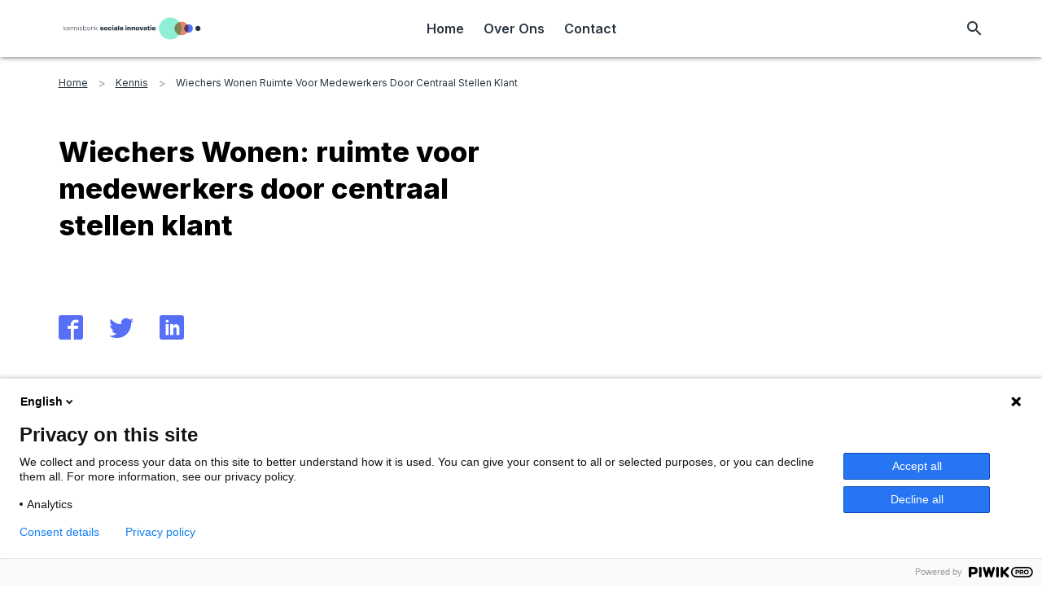

--- FILE ---
content_type: text/html; charset=UTF-8
request_url: https://www.kennisbanksocialeinnovatie.nl/kennis/wiechers-wonen-ruimte-voor-medewerkers-door-centraal-stellen-klant/
body_size: 31437
content:
<!doctype html>
<html data-n-head-ssr lang="en" data-n-head="%7B%22lang%22:%7B%22ssr%22:%22en%22%7D%7D">
  <head>
    <title>Wiechers Wonen: ruimte voor medewerkers door centraal stellen klant</title><meta data-n-head="ssr" data-hid="charset" charset="utf-8"><meta data-n-head="ssr" data-hid="viewport" name="viewport" content="width=device-width,initial-scale=1"><meta data-n-head="ssr" data-hid="mobile-web-app-capable" name="mobile-web-app-capable" content="yes"><meta data-n-head="ssr" data-hid="apple-mobile-web-app-title" name="apple-mobile-web-app-title" content="design-kit"><meta data-n-head="ssr" data-hid="theme-color" name="theme-color" content="#8eefd6"><meta data-n-head="ssr" data-hid="og:type" name="og:type" property="og:type" content="website"><meta data-n-head="ssr" data-hid="og:site_name" name="og:site_name" property="og:site_name" content="design-kit"><meta data-n-head="ssr" name="robots" content="index, follow, max-snippet:-1, max-image-preview:large, max-video-preview:-1"><meta data-n-head="ssr" property="og:locale" content="nl_NL"><meta data-n-head="ssr" property="og:type" content="article"><meta data-n-head="ssr" property="og:title" content="Wiechers Wonen: ruimte voor medewerkers door centraal stellen klant"><meta data-n-head="ssr" property="og:url" content="https://www.kennisbanksocialeinnovatie.nl/kennis/wiechers-wonen-ruimte-voor-medewerkers-door-centraal-stellen-klant/"><meta data-n-head="ssr" property="og:site_name" content="Kennisbank Sociale Innovatie"><meta data-n-head="ssr" property="article:modified_time" content="2020-09-16T08:53:50+00:00"><meta data-n-head="ssr" name="twitter:card" content="summary_large_image"><meta data-n-head="ssr" name="robots" content="index, follow, max-image-preview:large, max-snippet:-1, max-video-preview:-1"><link data-n-head="ssr" rel="preconnect" crossorigin="true" href="https://wp.kennisbanksocialeinnovatie.nl"><link data-n-head="ssr" rel="preconnect" crossorigin="true" href="https://fonts.googleapis.com"><link data-n-head="ssr" rel="manifest" href="/_nuxt/manifest.2f5434e3.json"><link data-n-head="ssr" rel="shortcut icon" href="/_nuxt/icons/icon_64.820a0EGa2wE.png"><link data-n-head="ssr" rel="apple-touch-icon" href="/_nuxt/icons/icon_512.820a0EGa2wE.png" sizes="512x512"><link data-n-head="ssr" rel="alternate" hreflang="nl-nl" href="https://www.kennisbanksocialeinnovatie.nl/kennis/wiechers-wonen-ruimte-voor-medewerkers-door-centraal-stellen-klant/"><link data-n-head="ssr" rel="canonical" href="https://www.kennisbanksocialeinnovatie.nl/kennis/wiechers-wonen-ruimte-voor-medewerkers-door-centraal-stellen-klant/"><style data-n-head="ssr" id="vuetify-theme-stylesheet" type="text/css">a{color:#576ef7}.primary{background-color:#576ef7!important;border-color:#576ef7!important}.primary--text{color:#576ef7!important;caret-color:#576ef7!important}.primary.lighten-5{background-color:#f4f4ff!important;border-color:#f4f4ff!important}.primary--text.text--lighten-5{color:#f4f4ff!important;caret-color:#f4f4ff!important}.primary.lighten-4{background-color:#d5d8ff!important;border-color:#d5d8ff!important}.primary--text.text--lighten-4{color:#d5d8ff!important;caret-color:#d5d8ff!important}.primary.lighten-3{background-color:#b6bcff!important;border-color:#b6bcff!important}.primary--text.text--lighten-3{color:#b6bcff!important;caret-color:#b6bcff!important}.primary.lighten-2{background-color:#97a1ff!important;border-color:#97a1ff!important}.primary--text.text--lighten-2{color:#97a1ff!important;caret-color:#97a1ff!important}.primary.lighten-1{background-color:#7887ff!important;border-color:#7887ff!important}.primary--text.text--lighten-1{color:#7887ff!important;caret-color:#7887ff!important}.primary.darken-1{background-color:#3056da!important;border-color:#3056da!important}.primary--text.text--darken-1{color:#3056da!important;caret-color:#3056da!important}.primary.darken-2{background-color:#003fbe!important;border-color:#003fbe!important}.primary--text.text--darken-2{color:#003fbe!important;caret-color:#003fbe!important}.primary.darken-3{background-color:#002aa2!important;border-color:#002aa2!important}.primary--text.text--darken-3{color:#002aa2!important;caret-color:#002aa2!important}.primary.darken-4{background-color:#001787!important;border-color:#001787!important}.primary--text.text--darken-4{color:#001787!important;caret-color:#001787!important}.secondary{background-color:#273440!important;border-color:#273440!important}.secondary--text{color:#273440!important;caret-color:#273440!important}.secondary.lighten-5{background-color:#a1b0be!important;border-color:#a1b0be!important}.secondary--text.text--lighten-5{color:#a1b0be!important;caret-color:#a1b0be!important}.secondary.lighten-4{background-color:#8795a3!important;border-color:#8795a3!important}.secondary--text.text--lighten-4{color:#8795a3!important;caret-color:#8795a3!important}.secondary.lighten-3{background-color:#6e7b89!important;border-color:#6e7b89!important}.secondary--text.text--lighten-3{color:#6e7b89!important;caret-color:#6e7b89!important}.secondary.lighten-2{background-color:#556270!important;border-color:#556270!important}.secondary--text.text--lighten-2{color:#556270!important;caret-color:#556270!important}.secondary.lighten-1{background-color:#3d4b57!important;border-color:#3d4b57!important}.secondary--text.text--lighten-1{color:#3d4b57!important;caret-color:#3d4b57!important}.secondary.darken-1{background-color:#121f2a!important;border-color:#121f2a!important}.secondary--text.text--darken-1{color:#121f2a!important;caret-color:#121f2a!important}.secondary.darken-2{background-color:#000616!important;border-color:#000616!important}.secondary--text.text--darken-2{color:#000616!important;caret-color:#000616!important}.secondary.darken-3{background-color:#000!important;border-color:#000!important}.secondary--text.text--darken-3{color:#000!important;caret-color:#000!important}.secondary.darken-4{background-color:#000!important;border-color:#000!important}.secondary--text.text--darken-4{color:#000!important;caret-color:#000!important}.accent{background-color:#e28966!important;border-color:#e28966!important}.accent--text{color:#e28966!important;caret-color:#e28966!important}.accent.lighten-5{background-color:#ffffed!important;border-color:#ffffed!important}.accent--text.text--lighten-5{color:#ffffed!important;caret-color:#ffffed!important}.accent.lighten-4{background-color:#fff8d0!important;border-color:#fff8d0!important}.accent--text.text--lighten-4{color:#fff8d0!important;caret-color:#fff8d0!important}.accent.lighten-3{background-color:#ffdbb4!important;border-color:#ffdbb4!important}.accent--text.text--lighten-3{color:#ffdbb4!important;caret-color:#ffdbb4!important}.accent.lighten-2{background-color:#ffbf9a!important;border-color:#ffbf9a!important}.accent--text.text--lighten-2{color:#ffbf9a!important;caret-color:#ffbf9a!important}.accent.lighten-1{background-color:#ffa47f!important;border-color:#ffa47f!important}.accent--text.text--lighten-1{color:#ffa47f!important;caret-color:#ffa47f!important}.accent.darken-1{background-color:#c46f4e!important;border-color:#c46f4e!important}.accent--text.text--darken-1{color:#c46f4e!important;caret-color:#c46f4e!important}.accent.darken-2{background-color:#a75636!important;border-color:#a75636!important}.accent--text.text--darken-2{color:#a75636!important;caret-color:#a75636!important}.accent.darken-3{background-color:#8a3e20!important;border-color:#8a3e20!important}.accent--text.text--darken-3{color:#8a3e20!important;caret-color:#8a3e20!important}.accent.darken-4{background-color:#6d2609!important;border-color:#6d2609!important}.accent--text.text--darken-4{color:#6d2609!important;caret-color:#6d2609!important}.error{background-color:#f44336!important;border-color:#f44336!important}.error--text{color:#f44336!important;caret-color:#f44336!important}.error.lighten-5{background-color:#ffd6b5!important;border-color:#ffd6b5!important}.error--text.text--lighten-5{color:#ffd6b5!important;caret-color:#ffd6b5!important}.error.lighten-4{background-color:#ffb89a!important;border-color:#ffb89a!important}.error--text.text--lighten-4{color:#ffb89a!important;caret-color:#ffb89a!important}.error.lighten-3{background-color:#ff9b80!important;border-color:#ff9b80!important}.error--text.text--lighten-3{color:#ff9b80!important;caret-color:#ff9b80!important}.error.lighten-2{background-color:#ff7e66!important;border-color:#ff7e66!important}.error--text.text--lighten-2{color:#ff7e66!important;caret-color:#ff7e66!important}.error.lighten-1{background-color:#ff614e!important;border-color:#ff614e!important}.error--text.text--lighten-1{color:#ff614e!important;caret-color:#ff614e!important}.error.darken-1{background-color:#d31f1f!important;border-color:#d31f1f!important}.error--text.text--darken-1{color:#d31f1f!important;caret-color:#d31f1f!important}.error.darken-2{background-color:#b30008!important;border-color:#b30008!important}.error--text.text--darken-2{color:#b30008!important;caret-color:#b30008!important}.error.darken-3{background-color:#940000!important;border-color:#940000!important}.error--text.text--darken-3{color:#940000!important;caret-color:#940000!important}.error.darken-4{background-color:#760000!important;border-color:#760000!important}.error--text.text--darken-4{color:#760000!important;caret-color:#760000!important}.info{background-color:#576ef7!important;border-color:#576ef7!important}.info--text{color:#576ef7!important;caret-color:#576ef7!important}.info.lighten-5{background-color:#f4f4ff!important;border-color:#f4f4ff!important}.info--text.text--lighten-5{color:#f4f4ff!important;caret-color:#f4f4ff!important}.info.lighten-4{background-color:#d5d8ff!important;border-color:#d5d8ff!important}.info--text.text--lighten-4{color:#d5d8ff!important;caret-color:#d5d8ff!important}.info.lighten-3{background-color:#b6bcff!important;border-color:#b6bcff!important}.info--text.text--lighten-3{color:#b6bcff!important;caret-color:#b6bcff!important}.info.lighten-2{background-color:#97a1ff!important;border-color:#97a1ff!important}.info--text.text--lighten-2{color:#97a1ff!important;caret-color:#97a1ff!important}.info.lighten-1{background-color:#7887ff!important;border-color:#7887ff!important}.info--text.text--lighten-1{color:#7887ff!important;caret-color:#7887ff!important}.info.darken-1{background-color:#3056da!important;border-color:#3056da!important}.info--text.text--darken-1{color:#3056da!important;caret-color:#3056da!important}.info.darken-2{background-color:#003fbe!important;border-color:#003fbe!important}.info--text.text--darken-2{color:#003fbe!important;caret-color:#003fbe!important}.info.darken-3{background-color:#002aa2!important;border-color:#002aa2!important}.info--text.text--darken-3{color:#002aa2!important;caret-color:#002aa2!important}.info.darken-4{background-color:#001787!important;border-color:#001787!important}.info--text.text--darken-4{color:#001787!important;caret-color:#001787!important}.success{background-color:#8eefd6!important;border-color:#8eefd6!important}.success--text{color:#8eefd6!important;caret-color:#8eefd6!important}.success.lighten-5{background-color:#fff!important;border-color:#fff!important}.success--text.text--lighten-5{color:#fff!important;caret-color:#fff!important}.success.lighten-4{background-color:#fff!important;border-color:#fff!important}.success--text.text--lighten-4{color:#fff!important;caret-color:#fff!important}.success.lighten-3{background-color:#e5ffff!important;border-color:#e5ffff!important}.success--text.text--lighten-3{color:#e5ffff!important;caret-color:#e5ffff!important}.success.lighten-2{background-color:#c7ffff!important;border-color:#c7ffff!important}.success--text.text--lighten-2{color:#c7ffff!important;caret-color:#c7ffff!important}.success.lighten-1{background-color:#aafff2!important;border-color:#aafff2!important}.success--text.text--lighten-1{color:#aafff2!important;caret-color:#aafff2!important}.success.darken-1{background-color:#72d2ba!important;border-color:#72d2ba!important}.success--text.text--darken-1{color:#72d2ba!important;caret-color:#72d2ba!important}.success.darken-2{background-color:#55b79f!important;border-color:#55b79f!important}.success--text.text--darken-2{color:#55b79f!important;caret-color:#55b79f!important}.success.darken-3{background-color:#389b85!important;border-color:#389b85!important}.success--text.text--darken-3{color:#389b85!important;caret-color:#389b85!important}.success.darken-4{background-color:#11816c!important;border-color:#11816c!important}.success--text.text--darken-4{color:#11816c!important;caret-color:#11816c!important}.warning{background-color:#ffeb3b!important;border-color:#ffeb3b!important}.warning--text{color:#ffeb3b!important;caret-color:#ffeb3b!important}.warning.lighten-5{background-color:#ffffcf!important;border-color:#ffffcf!important}.warning--text.text--lighten-5{color:#ffffcf!important;caret-color:#ffffcf!important}.warning.lighten-4{background-color:#ffffb2!important;border-color:#ffffb2!important}.warning--text.text--lighten-4{color:#ffffb2!important;caret-color:#ffffb2!important}.warning.lighten-3{background-color:#ffff95!important;border-color:#ffff95!important}.warning--text.text--lighten-3{color:#ffff95!important;caret-color:#ffff95!important}.warning.lighten-2{background-color:#ffff78!important;border-color:#ffff78!important}.warning--text.text--lighten-2{color:#ffff78!important;caret-color:#ffff78!important}.warning.lighten-1{background-color:#ffff5a!important;border-color:#ffff5a!important}.warning--text.text--lighten-1{color:#ffff5a!important;caret-color:#ffff5a!important}.warning.darken-1{background-color:#e0cf10!important;border-color:#e0cf10!important}.warning--text.text--darken-1{color:#e0cf10!important;caret-color:#e0cf10!important}.warning.darken-2{background-color:#c2b400!important;border-color:#c2b400!important}.warning--text.text--darken-2{color:#c2b400!important;caret-color:#c2b400!important}.warning.darken-3{background-color:#a49900!important;border-color:#a49900!important}.warning--text.text--darken-3{color:#a49900!important;caret-color:#a49900!important}.warning.darken-4{background-color:#877f00!important;border-color:#877f00!important}.warning--text.text--darken-4{color:#877f00!important;caret-color:#877f00!important}.highlight-color{background-color:#8eefd6!important;border-color:#8eefd6!important}.highlight-color--text{color:#8eefd6!important;caret-color:#8eefd6!important}.highlight-color.lighten-5{background-color:#fff!important;border-color:#fff!important}.highlight-color--text.text--lighten-5{color:#fff!important;caret-color:#fff!important}.highlight-color.lighten-4{background-color:#fff!important;border-color:#fff!important}.highlight-color--text.text--lighten-4{color:#fff!important;caret-color:#fff!important}.highlight-color.lighten-3{background-color:#e5ffff!important;border-color:#e5ffff!important}.highlight-color--text.text--lighten-3{color:#e5ffff!important;caret-color:#e5ffff!important}.highlight-color.lighten-2{background-color:#c7ffff!important;border-color:#c7ffff!important}.highlight-color--text.text--lighten-2{color:#c7ffff!important;caret-color:#c7ffff!important}.highlight-color.lighten-1{background-color:#aafff2!important;border-color:#aafff2!important}.highlight-color--text.text--lighten-1{color:#aafff2!important;caret-color:#aafff2!important}.highlight-color.darken-1{background-color:#72d2ba!important;border-color:#72d2ba!important}.highlight-color--text.text--darken-1{color:#72d2ba!important;caret-color:#72d2ba!important}.highlight-color.darken-2{background-color:#55b79f!important;border-color:#55b79f!important}.highlight-color--text.text--darken-2{color:#55b79f!important;caret-color:#55b79f!important}.highlight-color.darken-3{background-color:#389b85!important;border-color:#389b85!important}.highlight-color--text.text--darken-3{color:#389b85!important;caret-color:#389b85!important}.highlight-color.darken-4{background-color:#11816c!important;border-color:#11816c!important}.highlight-color--text.text--darken-4{color:#11816c!important;caret-color:#11816c!important}.hover-color{background-color:#8eefd6!important;border-color:#8eefd6!important}.hover-color--text{color:#8eefd6!important;caret-color:#8eefd6!important}.hover-color.lighten-5{background-color:#fff!important;border-color:#fff!important}.hover-color--text.text--lighten-5{color:#fff!important;caret-color:#fff!important}.hover-color.lighten-4{background-color:#fff!important;border-color:#fff!important}.hover-color--text.text--lighten-4{color:#fff!important;caret-color:#fff!important}.hover-color.lighten-3{background-color:#e5ffff!important;border-color:#e5ffff!important}.hover-color--text.text--lighten-3{color:#e5ffff!important;caret-color:#e5ffff!important}.hover-color.lighten-2{background-color:#c7ffff!important;border-color:#c7ffff!important}.hover-color--text.text--lighten-2{color:#c7ffff!important;caret-color:#c7ffff!important}.hover-color.lighten-1{background-color:#aafff2!important;border-color:#aafff2!important}.hover-color--text.text--lighten-1{color:#aafff2!important;caret-color:#aafff2!important}.hover-color.darken-1{background-color:#72d2ba!important;border-color:#72d2ba!important}.hover-color--text.text--darken-1{color:#72d2ba!important;caret-color:#72d2ba!important}.hover-color.darken-2{background-color:#55b79f!important;border-color:#55b79f!important}.hover-color--text.text--darken-2{color:#55b79f!important;caret-color:#55b79f!important}.hover-color.darken-3{background-color:#389b85!important;border-color:#389b85!important}.hover-color--text.text--darken-3{color:#389b85!important;caret-color:#389b85!important}.hover-color.darken-4{background-color:#11816c!important;border-color:#11816c!important}.hover-color--text.text--darken-4{color:#11816c!important;caret-color:#11816c!important}.background{background-color:#fff!important;border-color:#fff!important}.background--text{color:#fff!important;caret-color:#fff!important}.background.lighten-5{background-color:#fff!important;border-color:#fff!important}.background--text.text--lighten-5{color:#fff!important;caret-color:#fff!important}.background.lighten-4{background-color:#fff!important;border-color:#fff!important}.background--text.text--lighten-4{color:#fff!important;caret-color:#fff!important}.background.lighten-3{background-color:#fff!important;border-color:#fff!important}.background--text.text--lighten-3{color:#fff!important;caret-color:#fff!important}.background.lighten-2{background-color:#fff!important;border-color:#fff!important}.background--text.text--lighten-2{color:#fff!important;caret-color:#fff!important}.background.lighten-1{background-color:#fff!important;border-color:#fff!important}.background--text.text--lighten-1{color:#fff!important;caret-color:#fff!important}.background.darken-1{background-color:#e2e2e2!important;border-color:#e2e2e2!important}.background--text.text--darken-1{color:#e2e2e2!important;caret-color:#e2e2e2!important}.background.darken-2{background-color:#c6c6c6!important;border-color:#c6c6c6!important}.background--text.text--darken-2{color:#c6c6c6!important;caret-color:#c6c6c6!important}.background.darken-3{background-color:#ababab!important;border-color:#ababab!important}.background--text.text--darken-3{color:#ababab!important;caret-color:#ababab!important}.background.darken-4{background-color:#919191!important;border-color:#919191!important}.background--text.text--darken-4{color:#919191!important;caret-color:#919191!important}.primary-dark-font-color{background-color:#273440!important;border-color:#273440!important}.primary-dark-font-color--text{color:#273440!important;caret-color:#273440!important}.primary-dark-font-color.lighten-5{background-color:#a1b0be!important;border-color:#a1b0be!important}.primary-dark-font-color--text.text--lighten-5{color:#a1b0be!important;caret-color:#a1b0be!important}.primary-dark-font-color.lighten-4{background-color:#8795a3!important;border-color:#8795a3!important}.primary-dark-font-color--text.text--lighten-4{color:#8795a3!important;caret-color:#8795a3!important}.primary-dark-font-color.lighten-3{background-color:#6e7b89!important;border-color:#6e7b89!important}.primary-dark-font-color--text.text--lighten-3{color:#6e7b89!important;caret-color:#6e7b89!important}.primary-dark-font-color.lighten-2{background-color:#556270!important;border-color:#556270!important}.primary-dark-font-color--text.text--lighten-2{color:#556270!important;caret-color:#556270!important}.primary-dark-font-color.lighten-1{background-color:#3d4b57!important;border-color:#3d4b57!important}.primary-dark-font-color--text.text--lighten-1{color:#3d4b57!important;caret-color:#3d4b57!important}.primary-dark-font-color.darken-1{background-color:#121f2a!important;border-color:#121f2a!important}.primary-dark-font-color--text.text--darken-1{color:#121f2a!important;caret-color:#121f2a!important}.primary-dark-font-color.darken-2{background-color:#000616!important;border-color:#000616!important}.primary-dark-font-color--text.text--darken-2{color:#000616!important;caret-color:#000616!important}.primary-dark-font-color.darken-3{background-color:#000!important;border-color:#000!important}.primary-dark-font-color--text.text--darken-3{color:#000!important;caret-color:#000!important}.primary-dark-font-color.darken-4{background-color:#000!important;border-color:#000!important}.primary-dark-font-color--text.text--darken-4{color:#000!important;caret-color:#000!important}.primary-light-font-color{background-color:#788c9b!important;border-color:#788c9b!important}.primary-light-font-color--text{color:#788c9b!important;caret-color:#788c9b!important}.primary-light-font-color.lighten-5{background-color:#fff!important;border-color:#fff!important}.primary-light-font-color--text.text--lighten-5{color:#fff!important;caret-color:#fff!important}.primary-light-font-color.lighten-4{background-color:#e5faff!important;border-color:#e5faff!important}.primary-light-font-color--text.text--lighten-4{color:#e5faff!important;caret-color:#e5faff!important}.primary-light-font-color.lighten-3{background-color:#c8ddee!important;border-color:#c8ddee!important}.primary-light-font-color--text.text--lighten-3{color:#c8ddee!important;caret-color:#c8ddee!important}.primary-light-font-color.lighten-2{background-color:#adc2d1!important;border-color:#adc2d1!important}.primary-light-font-color--text.text--lighten-2{color:#adc2d1!important;caret-color:#adc2d1!important}.primary-light-font-color.lighten-1{background-color:#92a6b6!important;border-color:#92a6b6!important}.primary-light-font-color--text.text--lighten-1{color:#92a6b6!important;caret-color:#92a6b6!important}.primary-light-font-color.darken-1{background-color:#5f7381!important;border-color:#5f7381!important}.primary-light-font-color--text.text--darken-1{color:#5f7381!important;caret-color:#5f7381!important}.primary-light-font-color.darken-2{background-color:#475a68!important;border-color:#475a68!important}.primary-light-font-color--text.text--darken-2{color:#475a68!important;caret-color:#475a68!important}.primary-light-font-color.darken-3{background-color:#2f4350!important;border-color:#2f4350!important}.primary-light-font-color--text.text--darken-3{color:#2f4350!important;caret-color:#2f4350!important}.primary-light-font-color.darken-4{background-color:#192d39!important;border-color:#192d39!important}.primary-light-font-color--text.text--darken-4{color:#192d39!important;caret-color:#192d39!important}.secondary-dark-font-color{background-color:#273440!important;border-color:#273440!important}.secondary-dark-font-color--text{color:#273440!important;caret-color:#273440!important}.secondary-dark-font-color.lighten-5{background-color:#a1b0be!important;border-color:#a1b0be!important}.secondary-dark-font-color--text.text--lighten-5{color:#a1b0be!important;caret-color:#a1b0be!important}.secondary-dark-font-color.lighten-4{background-color:#8795a3!important;border-color:#8795a3!important}.secondary-dark-font-color--text.text--lighten-4{color:#8795a3!important;caret-color:#8795a3!important}.secondary-dark-font-color.lighten-3{background-color:#6e7b89!important;border-color:#6e7b89!important}.secondary-dark-font-color--text.text--lighten-3{color:#6e7b89!important;caret-color:#6e7b89!important}.secondary-dark-font-color.lighten-2{background-color:#556270!important;border-color:#556270!important}.secondary-dark-font-color--text.text--lighten-2{color:#556270!important;caret-color:#556270!important}.secondary-dark-font-color.lighten-1{background-color:#3d4b57!important;border-color:#3d4b57!important}.secondary-dark-font-color--text.text--lighten-1{color:#3d4b57!important;caret-color:#3d4b57!important}.secondary-dark-font-color.darken-1{background-color:#121f2a!important;border-color:#121f2a!important}.secondary-dark-font-color--text.text--darken-1{color:#121f2a!important;caret-color:#121f2a!important}.secondary-dark-font-color.darken-2{background-color:#000616!important;border-color:#000616!important}.secondary-dark-font-color--text.text--darken-2{color:#000616!important;caret-color:#000616!important}.secondary-dark-font-color.darken-3{background-color:#000!important;border-color:#000!important}.secondary-dark-font-color--text.text--darken-3{color:#000!important;caret-color:#000!important}.secondary-dark-font-color.darken-4{background-color:#000!important;border-color:#000!important}.secondary-dark-font-color--text.text--darken-4{color:#000!important;caret-color:#000!important}.secondary-light-font-color{background-color:#788c9b!important;border-color:#788c9b!important}.secondary-light-font-color--text{color:#788c9b!important;caret-color:#788c9b!important}.secondary-light-font-color.lighten-5{background-color:#fff!important;border-color:#fff!important}.secondary-light-font-color--text.text--lighten-5{color:#fff!important;caret-color:#fff!important}.secondary-light-font-color.lighten-4{background-color:#e5faff!important;border-color:#e5faff!important}.secondary-light-font-color--text.text--lighten-4{color:#e5faff!important;caret-color:#e5faff!important}.secondary-light-font-color.lighten-3{background-color:#c8ddee!important;border-color:#c8ddee!important}.secondary-light-font-color--text.text--lighten-3{color:#c8ddee!important;caret-color:#c8ddee!important}.secondary-light-font-color.lighten-2{background-color:#adc2d1!important;border-color:#adc2d1!important}.secondary-light-font-color--text.text--lighten-2{color:#adc2d1!important;caret-color:#adc2d1!important}.secondary-light-font-color.lighten-1{background-color:#92a6b6!important;border-color:#92a6b6!important}.secondary-light-font-color--text.text--lighten-1{color:#92a6b6!important;caret-color:#92a6b6!important}.secondary-light-font-color.darken-1{background-color:#5f7381!important;border-color:#5f7381!important}.secondary-light-font-color--text.text--darken-1{color:#5f7381!important;caret-color:#5f7381!important}.secondary-light-font-color.darken-2{background-color:#475a68!important;border-color:#475a68!important}.secondary-light-font-color--text.text--darken-2{color:#475a68!important;caret-color:#475a68!important}.secondary-light-font-color.darken-3{background-color:#2f4350!important;border-color:#2f4350!important}.secondary-light-font-color--text.text--darken-3{color:#2f4350!important;caret-color:#2f4350!important}.secondary-light-font-color.darken-4{background-color:#192d39!important;border-color:#192d39!important}.secondary-light-font-color--text.text--darken-4{color:#192d39!important;caret-color:#192d39!important}.tertiary-dark-font-color{background-color:#414141!important;border-color:#414141!important}.tertiary-dark-font-color--text{color:#414141!important;caret-color:#414141!important}.tertiary-dark-font-color.lighten-5{background-color:silver!important;border-color:silver!important}.tertiary-dark-font-color--text.text--lighten-5{color:silver!important;caret-color:silver!important}.tertiary-dark-font-color.lighten-4{background-color:#a4a4a4!important;border-color:#a4a4a4!important}.tertiary-dark-font-color--text.text--lighten-4{color:#a4a4a4!important;caret-color:#a4a4a4!important}.tertiary-dark-font-color.lighten-3{background-color:#8a8a8a!important;border-color:#8a8a8a!important}.tertiary-dark-font-color--text.text--lighten-3{color:#8a8a8a!important;caret-color:#8a8a8a!important}.tertiary-dark-font-color.lighten-2{background-color:#717171!important;border-color:#717171!important}.tertiary-dark-font-color--text.text--lighten-2{color:#717171!important;caret-color:#717171!important}.tertiary-dark-font-color.lighten-1{background-color:#585858!important;border-color:#585858!important}.tertiary-dark-font-color--text.text--lighten-1{color:#585858!important;caret-color:#585858!important}.tertiary-dark-font-color.darken-1{background-color:#2b2b2b!important;border-color:#2b2b2b!important}.tertiary-dark-font-color--text.text--darken-1{color:#2b2b2b!important;caret-color:#2b2b2b!important}.tertiary-dark-font-color.darken-2{background-color:#171717!important;border-color:#171717!important}.tertiary-dark-font-color--text.text--darken-2{color:#171717!important;caret-color:#171717!important}.tertiary-dark-font-color.darken-3{background-color:#000!important;border-color:#000!important}.tertiary-dark-font-color--text.text--darken-3{color:#000!important;caret-color:#000!important}.tertiary-dark-font-color.darken-4{background-color:#000!important;border-color:#000!important}.tertiary-dark-font-color--text.text--darken-4{color:#000!important;caret-color:#000!important}.tertiary-light-font-color{background-color:#788c9b!important;border-color:#788c9b!important}.tertiary-light-font-color--text{color:#788c9b!important;caret-color:#788c9b!important}.tertiary-light-font-color.lighten-5{background-color:#fff!important;border-color:#fff!important}.tertiary-light-font-color--text.text--lighten-5{color:#fff!important;caret-color:#fff!important}.tertiary-light-font-color.lighten-4{background-color:#e5faff!important;border-color:#e5faff!important}.tertiary-light-font-color--text.text--lighten-4{color:#e5faff!important;caret-color:#e5faff!important}.tertiary-light-font-color.lighten-3{background-color:#c8ddee!important;border-color:#c8ddee!important}.tertiary-light-font-color--text.text--lighten-3{color:#c8ddee!important;caret-color:#c8ddee!important}.tertiary-light-font-color.lighten-2{background-color:#adc2d1!important;border-color:#adc2d1!important}.tertiary-light-font-color--text.text--lighten-2{color:#adc2d1!important;caret-color:#adc2d1!important}.tertiary-light-font-color.lighten-1{background-color:#92a6b6!important;border-color:#92a6b6!important}.tertiary-light-font-color--text.text--lighten-1{color:#92a6b6!important;caret-color:#92a6b6!important}.tertiary-light-font-color.darken-1{background-color:#5f7381!important;border-color:#5f7381!important}.tertiary-light-font-color--text.text--darken-1{color:#5f7381!important;caret-color:#5f7381!important}.tertiary-light-font-color.darken-2{background-color:#475a68!important;border-color:#475a68!important}.tertiary-light-font-color--text.text--darken-2{color:#475a68!important;caret-color:#475a68!important}.tertiary-light-font-color.darken-3{background-color:#2f4350!important;border-color:#2f4350!important}.tertiary-light-font-color--text.text--darken-3{color:#2f4350!important;caret-color:#2f4350!important}.tertiary-light-font-color.darken-4{background-color:#192d39!important;border-color:#192d39!important}.tertiary-light-font-color--text.text--darken-4{color:#192d39!important;caret-color:#192d39!important}.footer-font-color{background-color:#fff!important;border-color:#fff!important}.footer-font-color--text{color:#fff!important;caret-color:#fff!important}.footer-font-color.lighten-5{background-color:#fff!important;border-color:#fff!important}.footer-font-color--text.text--lighten-5{color:#fff!important;caret-color:#fff!important}.footer-font-color.lighten-4{background-color:#fff!important;border-color:#fff!important}.footer-font-color--text.text--lighten-4{color:#fff!important;caret-color:#fff!important}.footer-font-color.lighten-3{background-color:#fff!important;border-color:#fff!important}.footer-font-color--text.text--lighten-3{color:#fff!important;caret-color:#fff!important}.footer-font-color.lighten-2{background-color:#fff!important;border-color:#fff!important}.footer-font-color--text.text--lighten-2{color:#fff!important;caret-color:#fff!important}.footer-font-color.lighten-1{background-color:#fff!important;border-color:#fff!important}.footer-font-color--text.text--lighten-1{color:#fff!important;caret-color:#fff!important}.footer-font-color.darken-1{background-color:#e2e2e2!important;border-color:#e2e2e2!important}.footer-font-color--text.text--darken-1{color:#e2e2e2!important;caret-color:#e2e2e2!important}.footer-font-color.darken-2{background-color:#c6c6c6!important;border-color:#c6c6c6!important}.footer-font-color--text.text--darken-2{color:#c6c6c6!important;caret-color:#c6c6c6!important}.footer-font-color.darken-3{background-color:#ababab!important;border-color:#ababab!important}.footer-font-color--text.text--darken-3{color:#ababab!important;caret-color:#ababab!important}.footer-font-color.darken-4{background-color:#919191!important;border-color:#919191!important}.footer-font-color--text.text--darken-4{color:#919191!important;caret-color:#919191!important}.footer-background{background-color:#ce7c57!important;border-color:#ce7c57!important}.footer-background--text{color:#ce7c57!important;caret-color:#ce7c57!important}.footer-background.lighten-5{background-color:#ffffdb!important;border-color:#ffffdb!important}.footer-background--text.text--lighten-5{color:#ffffdb!important;caret-color:#ffffdb!important}.footer-background.lighten-4{background-color:#ffe9bf!important;border-color:#ffe9bf!important}.footer-background--text.text--lighten-4{color:#ffe9bf!important;caret-color:#ffe9bf!important}.footer-background.lighten-3{background-color:#ffcda4!important;border-color:#ffcda4!important}.footer-background--text.text--lighten-3{color:#ffcda4!important;caret-color:#ffcda4!important}.footer-background.lighten-2{background-color:#ffb18a!important;border-color:#ffb18a!important}.footer-background--text.text--lighten-2{color:#ffb18a!important;caret-color:#ffb18a!important}.footer-background.lighten-1{background-color:#ec9670!important;border-color:#ec9670!important}.footer-background--text.text--lighten-1{color:#ec9670!important;caret-color:#ec9670!important}.footer-background.darken-1{background-color:#b1633f!important;border-color:#b1633f!important}.footer-background--text.text--darken-1{color:#b1633f!important;caret-color:#b1633f!important}.footer-background.darken-2{background-color:#944a28!important;border-color:#944a28!important}.footer-background--text.text--darken-2{color:#944a28!important;caret-color:#944a28!important}.footer-background.darken-3{background-color:#773212!important;border-color:#773212!important}.footer-background--text.text--darken-3{color:#773212!important;caret-color:#773212!important}.footer-background.darken-4{background-color:#5c1b00!important;border-color:#5c1b00!important}.footer-background--text.text--darken-4{color:#5c1b00!important;caret-color:#5c1b00!important}.legal-footer-font-color{background-color:#fff!important;border-color:#fff!important}.legal-footer-font-color--text{color:#fff!important;caret-color:#fff!important}.legal-footer-font-color.lighten-5{background-color:#fff!important;border-color:#fff!important}.legal-footer-font-color--text.text--lighten-5{color:#fff!important;caret-color:#fff!important}.legal-footer-font-color.lighten-4{background-color:#fff!important;border-color:#fff!important}.legal-footer-font-color--text.text--lighten-4{color:#fff!important;caret-color:#fff!important}.legal-footer-font-color.lighten-3{background-color:#fff!important;border-color:#fff!important}.legal-footer-font-color--text.text--lighten-3{color:#fff!important;caret-color:#fff!important}.legal-footer-font-color.lighten-2{background-color:#fff!important;border-color:#fff!important}.legal-footer-font-color--text.text--lighten-2{color:#fff!important;caret-color:#fff!important}.legal-footer-font-color.lighten-1{background-color:#fff!important;border-color:#fff!important}.legal-footer-font-color--text.text--lighten-1{color:#fff!important;caret-color:#fff!important}.legal-footer-font-color.darken-1{background-color:#e2e2e2!important;border-color:#e2e2e2!important}.legal-footer-font-color--text.text--darken-1{color:#e2e2e2!important;caret-color:#e2e2e2!important}.legal-footer-font-color.darken-2{background-color:#c6c6c6!important;border-color:#c6c6c6!important}.legal-footer-font-color--text.text--darken-2{color:#c6c6c6!important;caret-color:#c6c6c6!important}.legal-footer-font-color.darken-3{background-color:#ababab!important;border-color:#ababab!important}.legal-footer-font-color--text.text--darken-3{color:#ababab!important;caret-color:#ababab!important}.legal-footer-font-color.darken-4{background-color:#919191!important;border-color:#919191!important}.legal-footer-font-color--text.text--darken-4{color:#919191!important;caret-color:#919191!important}.legal-footer-background{background-color:#414141!important;border-color:#414141!important}.legal-footer-background--text{color:#414141!important;caret-color:#414141!important}.legal-footer-background.lighten-5{background-color:silver!important;border-color:silver!important}.legal-footer-background--text.text--lighten-5{color:silver!important;caret-color:silver!important}.legal-footer-background.lighten-4{background-color:#a4a4a4!important;border-color:#a4a4a4!important}.legal-footer-background--text.text--lighten-4{color:#a4a4a4!important;caret-color:#a4a4a4!important}.legal-footer-background.lighten-3{background-color:#8a8a8a!important;border-color:#8a8a8a!important}.legal-footer-background--text.text--lighten-3{color:#8a8a8a!important;caret-color:#8a8a8a!important}.legal-footer-background.lighten-2{background-color:#717171!important;border-color:#717171!important}.legal-footer-background--text.text--lighten-2{color:#717171!important;caret-color:#717171!important}.legal-footer-background.lighten-1{background-color:#585858!important;border-color:#585858!important}.legal-footer-background--text.text--lighten-1{color:#585858!important;caret-color:#585858!important}.legal-footer-background.darken-1{background-color:#2b2b2b!important;border-color:#2b2b2b!important}.legal-footer-background--text.text--darken-1{color:#2b2b2b!important;caret-color:#2b2b2b!important}.legal-footer-background.darken-2{background-color:#171717!important;border-color:#171717!important}.legal-footer-background--text.text--darken-2{color:#171717!important;caret-color:#171717!important}.legal-footer-background.darken-3{background-color:#000!important;border-color:#000!important}.legal-footer-background--text.text--darken-3{color:#000!important;caret-color:#000!important}.legal-footer-background.darken-4{background-color:#000!important;border-color:#000!important}.legal-footer-background--text.text--darken-4{color:#000!important;caret-color:#000!important}.mobile-menu-button-background-color{background-color:#8eefd6!important;border-color:#8eefd6!important}.mobile-menu-button-background-color--text{color:#8eefd6!important;caret-color:#8eefd6!important}.mobile-menu-button-background-color.lighten-5{background-color:#fff!important;border-color:#fff!important}.mobile-menu-button-background-color--text.text--lighten-5{color:#fff!important;caret-color:#fff!important}.mobile-menu-button-background-color.lighten-4{background-color:#fff!important;border-color:#fff!important}.mobile-menu-button-background-color--text.text--lighten-4{color:#fff!important;caret-color:#fff!important}.mobile-menu-button-background-color.lighten-3{background-color:#e5ffff!important;border-color:#e5ffff!important}.mobile-menu-button-background-color--text.text--lighten-3{color:#e5ffff!important;caret-color:#e5ffff!important}.mobile-menu-button-background-color.lighten-2{background-color:#c7ffff!important;border-color:#c7ffff!important}.mobile-menu-button-background-color--text.text--lighten-2{color:#c7ffff!important;caret-color:#c7ffff!important}.mobile-menu-button-background-color.lighten-1{background-color:#aafff2!important;border-color:#aafff2!important}.mobile-menu-button-background-color--text.text--lighten-1{color:#aafff2!important;caret-color:#aafff2!important}.mobile-menu-button-background-color.darken-1{background-color:#72d2ba!important;border-color:#72d2ba!important}.mobile-menu-button-background-color--text.text--darken-1{color:#72d2ba!important;caret-color:#72d2ba!important}.mobile-menu-button-background-color.darken-2{background-color:#55b79f!important;border-color:#55b79f!important}.mobile-menu-button-background-color--text.text--darken-2{color:#55b79f!important;caret-color:#55b79f!important}.mobile-menu-button-background-color.darken-3{background-color:#389b85!important;border-color:#389b85!important}.mobile-menu-button-background-color--text.text--darken-3{color:#389b85!important;caret-color:#389b85!important}.mobile-menu-button-background-color.darken-4{background-color:#11816c!important;border-color:#11816c!important}.mobile-menu-button-background-color--text.text--darken-4{color:#11816c!important;caret-color:#11816c!important}.mobile-menu-button-font-color{background-color:#273440!important;border-color:#273440!important}.mobile-menu-button-font-color--text{color:#273440!important;caret-color:#273440!important}.mobile-menu-button-font-color.lighten-5{background-color:#a1b0be!important;border-color:#a1b0be!important}.mobile-menu-button-font-color--text.text--lighten-5{color:#a1b0be!important;caret-color:#a1b0be!important}.mobile-menu-button-font-color.lighten-4{background-color:#8795a3!important;border-color:#8795a3!important}.mobile-menu-button-font-color--text.text--lighten-4{color:#8795a3!important;caret-color:#8795a3!important}.mobile-menu-button-font-color.lighten-3{background-color:#6e7b89!important;border-color:#6e7b89!important}.mobile-menu-button-font-color--text.text--lighten-3{color:#6e7b89!important;caret-color:#6e7b89!important}.mobile-menu-button-font-color.lighten-2{background-color:#556270!important;border-color:#556270!important}.mobile-menu-button-font-color--text.text--lighten-2{color:#556270!important;caret-color:#556270!important}.mobile-menu-button-font-color.lighten-1{background-color:#3d4b57!important;border-color:#3d4b57!important}.mobile-menu-button-font-color--text.text--lighten-1{color:#3d4b57!important;caret-color:#3d4b57!important}.mobile-menu-button-font-color.darken-1{background-color:#121f2a!important;border-color:#121f2a!important}.mobile-menu-button-font-color--text.text--darken-1{color:#121f2a!important;caret-color:#121f2a!important}.mobile-menu-button-font-color.darken-2{background-color:#000616!important;border-color:#000616!important}.mobile-menu-button-font-color--text.text--darken-2{color:#000616!important;caret-color:#000616!important}.mobile-menu-button-font-color.darken-3{background-color:#000!important;border-color:#000!important}.mobile-menu-button-font-color--text.text--darken-3{color:#000!important;caret-color:#000!important}.mobile-menu-button-font-color.darken-4{background-color:#000!important;border-color:#000!important}.mobile-menu-button-font-color--text.text--darken-4{color:#000!important;caret-color:#000!important}.expansion-panel-parent{background-color:#788c9b!important;border-color:#788c9b!important}.expansion-panel-parent--text{color:#788c9b!important;caret-color:#788c9b!important}.expansion-panel-parent.lighten-5{background-color:#fff!important;border-color:#fff!important}.expansion-panel-parent--text.text--lighten-5{color:#fff!important;caret-color:#fff!important}.expansion-panel-parent.lighten-4{background-color:#e5faff!important;border-color:#e5faff!important}.expansion-panel-parent--text.text--lighten-4{color:#e5faff!important;caret-color:#e5faff!important}.expansion-panel-parent.lighten-3{background-color:#c8ddee!important;border-color:#c8ddee!important}.expansion-panel-parent--text.text--lighten-3{color:#c8ddee!important;caret-color:#c8ddee!important}.expansion-panel-parent.lighten-2{background-color:#adc2d1!important;border-color:#adc2d1!important}.expansion-panel-parent--text.text--lighten-2{color:#adc2d1!important;caret-color:#adc2d1!important}.expansion-panel-parent.lighten-1{background-color:#92a6b6!important;border-color:#92a6b6!important}.expansion-panel-parent--text.text--lighten-1{color:#92a6b6!important;caret-color:#92a6b6!important}.expansion-panel-parent.darken-1{background-color:#5f7381!important;border-color:#5f7381!important}.expansion-panel-parent--text.text--darken-1{color:#5f7381!important;caret-color:#5f7381!important}.expansion-panel-parent.darken-2{background-color:#475a68!important;border-color:#475a68!important}.expansion-panel-parent--text.text--darken-2{color:#475a68!important;caret-color:#475a68!important}.expansion-panel-parent.darken-3{background-color:#2f4350!important;border-color:#2f4350!important}.expansion-panel-parent--text.text--darken-3{color:#2f4350!important;caret-color:#2f4350!important}.expansion-panel-parent.darken-4{background-color:#192d39!important;border-color:#192d39!important}.expansion-panel-parent--text.text--darken-4{color:#192d39!important;caret-color:#192d39!important}.expansion-panel-child{background-color:#d1dbe0!important;border-color:#d1dbe0!important}.expansion-panel-child--text{color:#d1dbe0!important;caret-color:#d1dbe0!important}.expansion-panel-child.lighten-5{background-color:#fff!important;border-color:#fff!important}.expansion-panel-child--text.text--lighten-5{color:#fff!important;caret-color:#fff!important}.expansion-panel-child.lighten-4{background-color:#fff!important;border-color:#fff!important}.expansion-panel-child--text.text--lighten-4{color:#fff!important;caret-color:#fff!important}.expansion-panel-child.lighten-3{background-color:#fff!important;border-color:#fff!important}.expansion-panel-child--text.text--lighten-3{color:#fff!important;caret-color:#fff!important}.expansion-panel-child.lighten-2{background-color:#fff!important;border-color:#fff!important}.expansion-panel-child--text.text--lighten-2{color:#fff!important;caret-color:#fff!important}.expansion-panel-child.lighten-1{background-color:#edf8fd!important;border-color:#edf8fd!important}.expansion-panel-child--text.text--lighten-1{color:#edf8fd!important;caret-color:#edf8fd!important}.expansion-panel-child.darken-1{background-color:#b5bfc4!important;border-color:#b5bfc4!important}.expansion-panel-child--text.text--darken-1{color:#b5bfc4!important;caret-color:#b5bfc4!important}.expansion-panel-child.darken-2{background-color:#9ba4a9!important;border-color:#9ba4a9!important}.expansion-panel-child--text.text--darken-2{color:#9ba4a9!important;caret-color:#9ba4a9!important}.expansion-panel-child.darken-3{background-color:#818a8e!important;border-color:#818a8e!important}.expansion-panel-child--text.text--darken-3{color:#818a8e!important;caret-color:#818a8e!important}.expansion-panel-child.darken-4{background-color:#677075!important;border-color:#677075!important}.expansion-panel-child--text.text--darken-4{color:#677075!important;caret-color:#677075!important}.light-grey{background-color:#d1dbe0!important;border-color:#d1dbe0!important}.light-grey--text{color:#d1dbe0!important;caret-color:#d1dbe0!important}.light-grey.lighten-5{background-color:#fff!important;border-color:#fff!important}.light-grey--text.text--lighten-5{color:#fff!important;caret-color:#fff!important}.light-grey.lighten-4{background-color:#fff!important;border-color:#fff!important}.light-grey--text.text--lighten-4{color:#fff!important;caret-color:#fff!important}.light-grey.lighten-3{background-color:#fff!important;border-color:#fff!important}.light-grey--text.text--lighten-3{color:#fff!important;caret-color:#fff!important}.light-grey.lighten-2{background-color:#fff!important;border-color:#fff!important}.light-grey--text.text--lighten-2{color:#fff!important;caret-color:#fff!important}.light-grey.lighten-1{background-color:#edf8fd!important;border-color:#edf8fd!important}.light-grey--text.text--lighten-1{color:#edf8fd!important;caret-color:#edf8fd!important}.light-grey.darken-1{background-color:#b5bfc4!important;border-color:#b5bfc4!important}.light-grey--text.text--darken-1{color:#b5bfc4!important;caret-color:#b5bfc4!important}.light-grey.darken-2{background-color:#9ba4a9!important;border-color:#9ba4a9!important}.light-grey--text.text--darken-2{color:#9ba4a9!important;caret-color:#9ba4a9!important}.light-grey.darken-3{background-color:#818a8e!important;border-color:#818a8e!important}.light-grey--text.text--darken-3{color:#818a8e!important;caret-color:#818a8e!important}.light-grey.darken-4{background-color:#677075!important;border-color:#677075!important}.light-grey--text.text--darken-4{color:#677075!important;caret-color:#677075!important}</style><style data-n-head="ssr" type="text/css">#app.mobile{font-size:16px;font-family:Inter;font-weight:300;line-height:28px;color:#000}#app.mobile a{color:#000}#app.mobile h1{font-size:35px;font-family:Inter;font-weight:800;line-height:45px}#app.mobile h2{font-size:28px;font-family:Inter;font-weight:800;line-height:36px}#app.mobile h3{font-size:20px;font-family:Inter;font-weight:800;line-height:28px}#app.mobile h4{font-size:18px;font-family:Inter;font-weight:800;line-height:24px}#app.mobile h5{font-size:18px;font-family:Inter;font-weight:800;line-height:24px}#app.mobile h6{font-size:18px;font-family:Inter;font-weight:800;line-height:24px}#app.mobile .h7{font-size:18px;font-family:Inter;font-weight:800;line-height:24px}#app.mobile .text-caption{font-size:12px;font-family:Inter;font-weight:300;line-height:18px}#app.mobile blockquote{font-size:20px;font-family:Inter;font-weight:400;font-style:italic;line-height:30px;color:#409ce0}#app.mobile blockquote p{font-size:20px;font-family:Inter;font-weight:400;font-style:italic;line-height:30px;color:#409ce0}#app.mobile .navigation{font-size:18px;font-family:Inter;font-weight:700;line-height:28px}#app.mobile .navigation-childs{font-size:16px;font-family:Inter;font-weight:300;line-height:26px}#app.mobile .avatar{font-size:12px;font-family:Inter;font-weight:400;line-height:18px;color:#000}#app.mobile .legal-footer{font-size:12px;font-family:Inter;font-weight:300;line-height:22px}#app.desktop{font-size:16px;font-family:Inter;font-weight:400;line-height:28px;color:#000}#app.desktop a{color:#000}#app.desktop h1{font-size:35px;font-family:Inter;font-weight:800;line-height:45px}#app.desktop h2{font-size:28px;font-family:Inter;font-weight:800;line-height:36px}#app.desktop h3{font-size:20px;font-family:Inter;font-weight:800;line-height:28px}#app.desktop h4{font-size:18px;font-family:Inter;font-weight:800;line-height:24px}#app.desktop h5{font-size:18px;font-family:Inter;font-weight:800;line-height:24px}#app.desktop h6{font-size:18px;font-family:Inter;font-weight:800;line-height:24px}#app.desktop .h7{font-size:18px;font-family:Inter;font-weight:800;line-height:28px}#app.desktop .text-caption{font-size:16px;font-family:Inter;font-weight:300;line-height:22px}#app.desktop blockquote{font-size:20px;font-family:Inter;font-weight:400;font-style:italic;line-height:30px;color:#409ce0}#app.desktop blockquote p{font-size:20px;font-family:Inter;font-weight:400;font-style:italic;line-height:30px;color:#409ce0}#app.desktop .navigation{font-size:16px;font-family:Inter;font-weight:600;line-height:22px}#app.desktop .navigation-childs{font-size:16px;font-family:Inter;font-weight:300;line-height:26px}#app.desktop .avatar{font-size:12px;font-family:Inter;font-weight:400;line-height:18px;color:#000}#app.desktop .legal-footer{font-size:12px;font-family:Inter;font-weight:300;line-height:18px}.after-color-primary::after{border-color:#576ef7!important}a.hover-primary:hover{color:#576ef7!important}.after-color-secondary::after{border-color:#273440!important}a.hover-secondary:hover{color:#273440!important}.after-color-accent::after{border-color:#e28966!important}a.hover-accent:hover{color:#e28966!important}.after-color-highlight-color::after{border-color:#8eefd6!important}a.hover-highlight-color:hover{color:#8eefd6!important}.after-color-hover-color::after{border-color:#8eefd6!important}a.hover-hover-color:hover{color:#8eefd6!important}.after-color-error::after{border-color:#f44336!important}a.hover-error:hover{color:#f44336!important}.after-color-warning::after{border-color:#ffeb3b!important}a.hover-warning:hover{color:#ffeb3b!important}.after-color-info::after{border-color:#576ef7!important}a.hover-info:hover{color:#576ef7!important}.after-color-success::after{border-color:#8eefd6!important}a.hover-success:hover{color:#8eefd6!important}.after-color-background::after{border-color:#fff!important}a.hover-background:hover{color:#fff!important}.after-color-primary-dark-font-color::after{border-color:#273440!important}a.hover-primary-dark-font-color:hover{color:#273440!important}.after-color-primary-light-font-color::after{border-color:#788c9b!important}a.hover-primary-light-font-color:hover{color:#788c9b!important}.after-color-secondary-dark-font-color::after{border-color:#273440!important}a.hover-secondary-dark-font-color:hover{color:#273440!important}.after-color-secondary-light-font-color::after{border-color:#788c9b!important}a.hover-secondary-light-font-color:hover{color:#788c9b!important}.after-color-tertiary-dark-font-color::after{border-color:#414141!important}a.hover-tertiary-dark-font-color:hover{color:#414141!important}.after-color-tertiary-light-font-color::after{border-color:#788c9b!important}a.hover-tertiary-light-font-color:hover{color:#788c9b!important}.after-color-footer-font-color::after{border-color:#fff!important}a.hover-footer-font-color:hover{color:#fff!important}.after-color-footer-background::after{border-color:#ce7c57!important}a.hover-footer-background:hover{color:#ce7c57!important}.after-color-legal-footer-font-color::after{border-color:#fff!important}a.hover-legal-footer-font-color:hover{color:#fff!important}.after-color-legal-footer-background::after{border-color:#414141!important}a.hover-legal-footer-background:hover{color:#414141!important}.after-color-mobile-menu-button-background-color::after{border-color:#8eefd6!important}a.hover-mobile-menu-button-background-color:hover{color:#8eefd6!important}.after-color-mobile-menu-button-font-color::after{border-color:#273440!important}a.hover-mobile-menu-button-font-color:hover{color:#273440!important}.after-color-expansion-panel-parent::after{border-color:#788c9b!important}a.hover-expansion-panel-parent:hover{color:#788c9b!important}.panel-inner.v-expansion-panel__container .v-expansion-panel__header:hover{background:#788c9b!important}.panel-inner.v-expansion-panel__container--active .v-expansion-panel__header{background:#788c9b!important}.after-color-expansion-panel-child::after{border-color:#d1dbe0!important}a.hover-expansion-panel-child:hover{color:#d1dbe0!important}.panel-inner .child .v-expansion-panel__header{background:#fff!important}.panel-inner .child .v-expansion-panel__container .v-expansion-panel__header:hover{background:#d1dbe0!important}.panel-inner .child .v-expansion-panel__container--active .v-expansion-panel__header{background:#d1dbe0!important}.after-color-light-grey::after{border-color:#d1dbe0!important}a.hover-light-grey:hover{color:#d1dbe0!important}</style><script data-n-head="ssr" type="application/ld+json">[{"@context":"https://schema.org","@graph":[{"@type":"WebPage","@id":"https://www.kennisbanksocialeinnovatie.nl/kennis/wiechers-wonen-ruimte-voor-medewerkers-door-centraal-stellen-klant/","url":"https://www.kennisbanksocialeinnovatie.nl/kennis/wiechers-wonen-ruimte-voor-medewerkers-door-centraal-stellen-klant/","name":"Wiechers Wonen: ruimte voor medewerkers door centraal stellen klant - Kennisbank Sociale Innovatie","isPartOf":{"@id":"https://www.kennisbanksocialeinnovatie.nl/#website"},"datePublished":"2016-02-25T16:23:31+00:00","dateModified":"2020-09-16T08:53:50+00:00","breadcrumb":{"@id":"https://www.kennisbanksocialeinnovatie.nl/kennis/wiechers-wonen-ruimte-voor-medewerkers-door-centraal-stellen-klant/#breadcrumb"},"inLanguage":"nl-NL","potentialAction":[{"@type":"ReadAction","target":["https://www.kennisbanksocialeinnovatie.nl/kennis/wiechers-wonen-ruimte-voor-medewerkers-door-centraal-stellen-klant/"]}]},{"@type":"BreadcrumbList","@id":"https://www.kennisbanksocialeinnovatie.nl/kennis/wiechers-wonen-ruimte-voor-medewerkers-door-centraal-stellen-klant/#breadcrumb","itemListElement":[{"@type":"ListItem","position":1,"name":"Home","item":"https://www.kennisbanksocialeinnovatie.nl/"},{"@type":"ListItem","position":2,"name":"Kennis","item":"https://www.kennisbanksocialeinnovatie.nl/kennis/"},{"@type":"ListItem","position":3,"name":"Wiechers Wonen: ruimte voor medewerkers door centraal stellen klant"}]},{"@type":"WebSite","@id":"https://www.kennisbanksocialeinnovatie.nl/#website","url":"https://www.kennisbanksocialeinnovatie.nl/","name":"Kennisbank Sociale Innovatie","description":"Best practices en andere informatie over Sociale Innovatie, Slimmer Werken en Innovatief Organiseren","potentialAction":[{"@type":"SearchAction","target":{"@type":"EntryPoint","urlTemplate":"https://www.kennisbanksocialeinnovatie.nl/?s={search_term_string}"},"query-input":{"@type":"PropertyValueSpecification","valueRequired":true,"valueName":"search_term_string"}}],"inLanguage":"nl-NL"}]}]</script><script data-n-head="ssr" src="/theme-1-head.js" defer></script><link rel="preload" href="/_nuxt/807ef682844ed887f262.js" as="script"><link rel="preload" href="/_nuxt/c3ae7ef7cce3ed24abe2.js" as="script"><link rel="preload" href="/_nuxt/83f780ddf3baa2fe9eb7.js" as="script"><link rel="preload" href="/_nuxt/3e109828e3958c94dcd5.js" as="script"><link rel="preload" href="/_nuxt/c1520b1e1f895319b806.js" as="script"><link rel="preload" href="/_nuxt/bc0fda4aeaa6b52f7fb4.js" as="script"><link rel="preload" href="/_nuxt/7ba254d4244c43d8600f.js" as="script"><link rel="preload" href="/_nuxt/32b56a721dbbfbaf5ae8.js" as="script"><link rel="preload" href="/_nuxt/53a14167d6ca72815238.js" as="script"><link rel="preload" href="/_nuxt/f88c580588e5f21aa4db.js" as="script"><link rel="preload" href="/_nuxt/aad139bc21f4b761b5a3.js" as="script"><link rel="preload" href="/_nuxt/86b8ef38e06d5c606645.js" as="script"><link rel="preload" href="/_nuxt/533a5dcb70408b354a75.js" as="script"><link rel="preload" href="/_nuxt/cf5845a8bf2de6e7c293.js" as="script"><link rel="preload" href="/_nuxt/ca54943ee1870addad0d.js" as="script"><link rel="preload" href="/_nuxt/b9630af9397b9759e44b.js" as="script"><link rel="preload" href="/_nuxt/521a964444ed97097c2b.js" as="script"><link rel="preload" href="/_nuxt/ae288df680a7d456aa1e.js" as="script"><link rel="preload" href="/_nuxt/1776dd70d5403e85217a.js" as="script"><link rel="preload" href="/_nuxt/6f4d04b393571f42c3ea.js" as="script"><link rel="preload" href="/_nuxt/b99620a673a8cbedbec6.js" as="script"><style data-vue-ssr-id="6e37ca40:0 2d60684e:0 5e717e52:0 1d36198e:0 b6f6a724:0 0094ac9e:0 20d6dbb5:0 a3a38f28:0 e62874f4:0 353bf748:0 6f1b15fd:0 02309d4e:0 16e31704:0 6c669c3e:0 e5837430:0 fcebad18:0 d3559e60:0 67ce5625:0 7855a8bf:0 177022fe:0 0deddb71:0 dbcd273c:0 2ed835ee:0 e087add0:0 3dc4fd7c:0 780e137a:0 9ac2bf84:0 202bee93:0 45eeb88d:0 6c002862:0 23843c74:0">blockquote,blockquote p{padding:0;margin:0}@font-face{font-family:icomoon;src:url(/_nuxt/fonts/3d166d9.eot);src:url(/_nuxt/fonts/3d166d9.eot#iefix) format("embedded-opentype"),url([data-uri]) format("woff2"),url(/_nuxt/fonts/d433412.ttf) format("truetype"),url(/_nuxt/fonts/0c9a959.woff) format("woff"),url(/_nuxt/img/bf0c5e6.svg#icomoon) format("svg");font-weight:400;font-style:normal}[class*=" icomoon-"],[class^=icomoon-]{font-family:icomoon!important;speak:none;font-style:normal;font-weight:400;font-feature-settings:normal;font-variant:normal;text-transform:none;line-height:1;-webkit-font-smoothing:antialiased;-moz-osx-font-smoothing:grayscale}.icomoon-facebook:before{content:"\e900"}.icomoon-twitter:before{content:"\e901"}.icomoon-linkedin:before{content:"\e902"}.icomoon-youtube:before{content:"\e903"}@-webkit-keyframes shake{59%{margin-left:0}60%,80%{margin-left:2px}70%,90%{margin-left:-2px}}@keyframes shake{59%{margin-left:0}60%,80%{margin-left:2px}70%,90%{margin-left:-2px}}.black{background-color:#000!important;border-color:#000!important}.black--text{color:#000!important;caret-color:#000!important}.white{background-color:#fff!important;border-color:#fff!important}.white--text{color:#fff!important;caret-color:#fff!important}.transparent{background-color:transparent!important;border-color:transparent!important}.transparent--text{color:transparent!important;caret-color:transparent!important}.elevation-0{box-shadow:0 0 0 0 rgba(0,0,0,.2),0 0 0 0 rgba(0,0,0,.14),0 0 0 0 rgba(0,0,0,.12)!important}.elevation-1{box-shadow:0 2px 1px -1px rgba(0,0,0,.2),0 1px 1px 0 rgba(0,0,0,.14),0 1px 3px 0 rgba(0,0,0,.12)!important}.elevation-2{box-shadow:0 3px 1px -2px rgba(0,0,0,.2),0 2px 2px 0 rgba(0,0,0,.14),0 1px 5px 0 rgba(0,0,0,.12)!important}.elevation-3{box-shadow:0 3px 3px -2px rgba(0,0,0,.2),0 3px 4px 0 rgba(0,0,0,.14),0 1px 8px 0 rgba(0,0,0,.12)!important}.elevation-4{box-shadow:0 2px 4px -1px rgba(0,0,0,.2),0 4px 5px 0 rgba(0,0,0,.14),0 1px 10px 0 rgba(0,0,0,.12)!important}.elevation-5{box-shadow:0 3px 5px -1px rgba(0,0,0,.2),0 5px 8px 0 rgba(0,0,0,.14),0 1px 14px 0 rgba(0,0,0,.12)!important}.elevation-6{box-shadow:0 3px 5px -1px rgba(0,0,0,.2),0 6px 10px 0 rgba(0,0,0,.14),0 1px 18px 0 rgba(0,0,0,.12)!important}.elevation-7{box-shadow:0 4px 5px -2px rgba(0,0,0,.2),0 7px 10px 1px rgba(0,0,0,.14),0 2px 16px 1px rgba(0,0,0,.12)!important}.elevation-8{box-shadow:0 5px 5px -3px rgba(0,0,0,.2),0 8px 10px 1px rgba(0,0,0,.14),0 3px 14px 2px rgba(0,0,0,.12)!important}.elevation-9{box-shadow:0 5px 6px -3px rgba(0,0,0,.2),0 9px 12px 1px rgba(0,0,0,.14),0 3px 16px 2px rgba(0,0,0,.12)!important}.elevation-10{box-shadow:0 6px 6px -3px rgba(0,0,0,.2),0 10px 14px 1px rgba(0,0,0,.14),0 4px 18px 3px rgba(0,0,0,.12)!important}.elevation-11{box-shadow:0 6px 7px -4px rgba(0,0,0,.2),0 11px 15px 1px rgba(0,0,0,.14),0 4px 20px 3px rgba(0,0,0,.12)!important}.elevation-12{box-shadow:0 7px 8px -4px rgba(0,0,0,.2),0 12px 17px 2px rgba(0,0,0,.14),0 5px 22px 4px rgba(0,0,0,.12)!important}.elevation-13{box-shadow:0 7px 8px -4px rgba(0,0,0,.2),0 13px 19px 2px rgba(0,0,0,.14),0 5px 24px 4px rgba(0,0,0,.12)!important}.elevation-14{box-shadow:0 7px 9px -4px rgba(0,0,0,.2),0 14px 21px 2px rgba(0,0,0,.14),0 5px 26px 4px rgba(0,0,0,.12)!important}.elevation-15{box-shadow:0 8px 9px -5px rgba(0,0,0,.2),0 15px 22px 2px rgba(0,0,0,.14),0 6px 28px 5px rgba(0,0,0,.12)!important}.elevation-16{box-shadow:0 8px 10px -5px rgba(0,0,0,.2),0 16px 24px 2px rgba(0,0,0,.14),0 6px 30px 5px rgba(0,0,0,.12)!important}.elevation-17{box-shadow:0 8px 11px -5px rgba(0,0,0,.2),0 17px 26px 2px rgba(0,0,0,.14),0 6px 32px 5px rgba(0,0,0,.12)!important}.elevation-18{box-shadow:0 9px 11px -5px rgba(0,0,0,.2),0 18px 28px 2px rgba(0,0,0,.14),0 7px 34px 6px rgba(0,0,0,.12)!important}.elevation-19{box-shadow:0 9px 12px -6px rgba(0,0,0,.2),0 19px 29px 2px rgba(0,0,0,.14),0 7px 36px 6px rgba(0,0,0,.12)!important}.elevation-20{box-shadow:0 10px 13px -6px rgba(0,0,0,.2),0 20px 31px 3px rgba(0,0,0,.14),0 8px 38px 7px rgba(0,0,0,.12)!important}.elevation-21{box-shadow:0 10px 13px -6px rgba(0,0,0,.2),0 21px 33px 3px rgba(0,0,0,.14),0 8px 40px 7px rgba(0,0,0,.12)!important}.elevation-22{box-shadow:0 10px 14px -6px rgba(0,0,0,.2),0 22px 35px 3px rgba(0,0,0,.14),0 8px 42px 7px rgba(0,0,0,.12)!important}.elevation-23{box-shadow:0 11px 14px -7px rgba(0,0,0,.2),0 23px 36px 3px rgba(0,0,0,.14),0 9px 44px 8px rgba(0,0,0,.12)!important}.elevation-24{box-shadow:0 11px 15px -7px rgba(0,0,0,.2),0 24px 38px 3px rgba(0,0,0,.14),0 9px 46px 8px rgba(0,0,0,.12)!important}html{box-sizing:border-box;overflow-y:scroll;-webkit-text-size-adjust:100%}*,:after,:before{box-sizing:inherit}:after,:before{text-decoration:inherit;vertical-align:inherit}*{background-repeat:no-repeat;padding:0;margin:0}audio:not([controls]){display:none;height:0}hr{overflow:visible}article,aside,details,figcaption,figure,footer,header,main,menu,nav,section,summary{display:block}summary{display:list-item}small{font-size:80%}[hidden],template{display:none}abbr[title]{border-bottom:1px dotted;text-decoration:none}a{background-color:transparent;-webkit-text-decoration-skip:objects}a:active,a:hover{outline-width:0}code,kbd,pre,samp{font-family:monospace,monospace}b,strong{font-weight:bolder}dfn{font-style:italic}mark{background-color:#ff0;color:#000}sub,sup{font-size:75%;line-height:0;position:relative;vertical-align:baseline}sub{bottom:-.25em}sup{top:-.5em}input{border-radius:0}[role=button],[type=button],[type=reset],[type=submit],button{cursor:pointer}[disabled]{cursor:default}[type=number]{width:auto}[type=search]::-webkit-search-cancel-button,[type=search]::-webkit-search-decoration{-webkit-appearance:none}textarea{overflow:auto;resize:vertical}button,input,optgroup,select,textarea{font:inherit}optgroup{font-weight:700}button{overflow:visible}[type=button]::-moz-focus-inner,[type=reset]::-moz-focus-inner,[type=submit]::-moz-focus-inner,button::-moz-focus-inner{border-style:0;padding:0}[type=button]::-moz-focus-inner,[type=reset]::-moz-focus-inner,[type=submit]::-moz-focus-inner,button:-moz-focusring{outline:0;border:0}[type=reset],[type=submit],button,html [type=button]{-webkit-appearance:button}button,select{text-transform:none}button,input,select,textarea{background-color:transparent;border-style:none;color:inherit}select{-moz-appearance:none;-webkit-appearance:none}select::-ms-expand{display:none}select::-ms-value{color:currentColor}legend{border:0;color:inherit;display:table;max-width:100%;white-space:normal}::-webkit-file-upload-button{-webkit-appearance:button;font:inherit}[type=search]{-webkit-appearance:textfield;outline-offset:-2px}img{border-style:none}progress{vertical-align:baseline}svg:not(:root){overflow:hidden}audio,canvas,progress,video{display:inline-block}@media screen{[hidden~=screen]{display:inherit}[hidden~=screen]:not(:active):not(:focus):not(:target){position:absolute!important;clip:rect(0 0 0 0)!important}}[aria-busy=true]{cursor:progress}[aria-controls]{cursor:pointer}[aria-disabled]{cursor:default}::-moz-selection{background-color:#b3d4fc;color:#000;text-shadow:none}::selection{background-color:#b3d4fc;color:#000;text-shadow:none}.bottom-sheet-transition-enter,.bottom-sheet-transition-leave-to{transform:translateY(100%)}.carousel-transition-enter{transform:translate(100%)}.carousel-transition-leave,.carousel-transition-leave-to{position:absolute;top:0;transform:translate(-100%)}.carousel-reverse-transition-enter{transform:translate(-100%)}.carousel-reverse-transition-leave,.carousel-reverse-transition-leave-to{position:absolute;top:0;transform:translate(100%)}.dialog-transition-enter,.dialog-transition-leave-to{transform:scale(.5);opacity:0}.dialog-transition-enter-to,.dialog-transition-leave{opacity:1}.dialog-bottom-transition-enter,.dialog-bottom-transition-leave-to{transform:translateY(100%)}.picker-reverse-transition-enter-active,.picker-reverse-transition-leave-active,.picker-transition-enter-active,.picker-transition-leave-active{transition:.3s cubic-bezier(0,0,.2,1)}.picker-reverse-transition-enter,.picker-reverse-transition-leave-to,.picker-transition-enter,.picker-transition-leave-to{opacity:0}.picker-reverse-transition-leave,.picker-reverse-transition-leave-active,.picker-reverse-transition-leave-to,.picker-transition-leave,.picker-transition-leave-active,.picker-transition-leave-to{position:absolute!important}.picker-transition-enter{transform:translateY(100%)}.picker-reverse-transition-enter,.picker-transition-leave-to{transform:translateY(-100%)}.picker-reverse-transition-leave-to{transform:translateY(100%)}.picker-title-transition-enter-to,.picker-title-transition-leave{transform:translate(0)}.picker-title-transition-enter{transform:translate(-100%)}.picker-title-transition-leave-to{opacity:0;transform:translate(100%)}.picker-title-transition-leave,.picker-title-transition-leave-active,.picker-title-transition-leave-to{position:absolute!important}.tab-transition-enter{transform:translate(100%)}.tab-transition-leave,.tab-transition-leave-active{position:absolute;top:0}.tab-transition-leave-to{position:absolute}.tab-reverse-transition-enter,.tab-transition-leave-to{transform:translate(-100%)}.tab-reverse-transition-leave,.tab-reverse-transition-leave-to{top:0;position:absolute;transform:translate(100%)}.expand-transition-enter-active,.expand-transition-leave-active{transition:.3s cubic-bezier(.25,.8,.5,1)}.expand-transition-move{transition:transform .6s}.expand-x-transition-enter-active,.expand-x-transition-leave-active{transition:.3s cubic-bezier(.25,.8,.5,1)}.expand-x-transition-move{transition:transform .6s}.scale-transition-enter-active,.scale-transition-leave-active{transition:.3s cubic-bezier(.25,.8,.5,1)}.scale-transition-move{transition:transform .6s}.scale-transition-enter,.scale-transition-leave,.scale-transition-leave-to{opacity:0;transform:scale(0)}.message-transition-enter-active,.message-transition-leave-active{transition:.3s cubic-bezier(.25,.8,.5,1)}.message-transition-move{transition:transform .6s}.message-transition-enter,.message-transition-leave-to{opacity:0;transform:translateY(-15px)}.message-transition-leave,.message-transition-leave-active{position:absolute}.slide-y-transition-enter-active,.slide-y-transition-leave-active{transition:.3s cubic-bezier(.25,.8,.5,1)}.slide-y-transition-move{transition:transform .6s}.slide-y-transition-enter,.slide-y-transition-leave-to{opacity:0;transform:translateY(-15px)}.slide-y-reverse-transition-enter-active,.slide-y-reverse-transition-leave-active{transition:.3s cubic-bezier(.25,.8,.5,1)}.slide-y-reverse-transition-move{transition:transform .6s}.slide-y-reverse-transition-enter,.slide-y-reverse-transition-leave-to{opacity:0;transform:translateY(15px)}.scroll-y-transition-enter-active,.scroll-y-transition-leave-active{transition:.3s cubic-bezier(.25,.8,.5,1)}.scroll-y-transition-move{transition:transform .6s}.scroll-y-transition-enter,.scroll-y-transition-leave-to{opacity:0}.scroll-y-transition-enter{transform:translateY(-15px)}.scroll-y-transition-leave-to{transform:translateY(15px)}.scroll-y-reverse-transition-enter-active,.scroll-y-reverse-transition-leave-active{transition:.3s cubic-bezier(.25,.8,.5,1)}.scroll-y-reverse-transition-move{transition:transform .6s}.scroll-y-reverse-transition-enter,.scroll-y-reverse-transition-leave-to{opacity:0}.scroll-y-reverse-transition-enter{transform:translateY(15px)}.scroll-y-reverse-transition-leave-to{transform:translateY(-15px)}.scroll-x-transition-enter-active,.scroll-x-transition-leave-active{transition:.3s cubic-bezier(.25,.8,.5,1)}.scroll-x-transition-move{transition:transform .6s}.scroll-x-transition-enter,.scroll-x-transition-leave-to{opacity:0}.scroll-x-transition-enter{transform:translateX(-15px)}.scroll-x-transition-leave-to{transform:translateX(15px)}.scroll-x-reverse-transition-enter-active,.scroll-x-reverse-transition-leave-active{transition:.3s cubic-bezier(.25,.8,.5,1)}.scroll-x-reverse-transition-move{transition:transform .6s}.scroll-x-reverse-transition-enter,.scroll-x-reverse-transition-leave-to{opacity:0}.scroll-x-reverse-transition-enter{transform:translateX(15px)}.scroll-x-reverse-transition-leave-to{transform:translateX(-15px)}.slide-x-transition-enter-active,.slide-x-transition-leave-active{transition:.3s cubic-bezier(.25,.8,.5,1)}.slide-x-transition-move{transition:transform .6s}.slide-x-transition-enter,.slide-x-transition-leave-to{opacity:0;transform:translateX(-15px)}.slide-x-reverse-transition-enter-active,.slide-x-reverse-transition-leave-active{transition:.3s cubic-bezier(.25,.8,.5,1)}.slide-x-reverse-transition-move{transition:transform .6s}.slide-x-reverse-transition-enter,.slide-x-reverse-transition-leave-to{opacity:0;transform:translateX(15px)}.fade-transition-enter-active,.fade-transition-leave-active{transition:.3s cubic-bezier(.25,.8,.5,1)}.fade-transition-move{transition:transform .6s}.fade-transition-enter,.fade-transition-leave-to{opacity:0}.fab-transition-enter-active,.fab-transition-leave-active{transition:.3s cubic-bezier(.25,.8,.5,1)}.fab-transition-move{transition:transform .6s}.fab-transition-enter,.fab-transition-leave-to{transform:scale(0) rotate(-45deg)}.blockquote{padding:16px 0 16px 24px;font-size:18px;font-weight:300}code,kbd{display:inline-block;border-radius:3px;white-space:pre-wrap;font-size:85%;font-weight:900}code:after,code:before,kbd:after,kbd:before{content:"\00a0";letter-spacing:-1px}code{background-color:#f5f5f5;color:#bd4147;box-shadow:0 2px 1px -1px rgba(0,0,0,.2),0 1px 1px 0 rgba(0,0,0,.14),0 1px 3px 0 rgba(0,0,0,.12)}kbd{background:#616161;color:#fff}html{font-size:14px;overflow-x:hidden;text-rendering:optimizeLegibility;-webkit-font-smoothing:antialiased;-moz-osx-font-smoothing:grayscale;-webkit-tap-highlight-color:transparent}.application{font-family:Roboto,sans-serif;line-height:1.5}::-ms-clear,::-ms-reveal{display:none}ol,ul{padding-left:24px}.display-4{font-size:112px!important;font-weight:300;line-height:1!important;letter-spacing:-.04em!important;font-family:Roboto,sans-serif!important}.display-3{font-size:56px!important;line-height:1.35!important;letter-spacing:-.02em!important}.display-2,.display-3{font-weight:400;font-family:Roboto,sans-serif!important}.display-2{font-size:45px!important;line-height:48px!important;letter-spacing:normal!important}.display-1{font-size:34px!important;line-height:40px!important}.display-1,.headline{font-weight:400;letter-spacing:normal!important;font-family:Roboto,sans-serif!important}.headline{font-size:24px!important;line-height:32px!important}.title{font-size:20px!important;font-weight:500;line-height:1!important;letter-spacing:.02em!important;font-family:Roboto,sans-serif!important}.subheading{font-size:16px!important;font-weight:400}.body-2{font-weight:500}.body-1,.body-2{font-size:14px!important}.body-1,.caption{font-weight:400}.caption{font-size:12px!important}p{margin-bottom:16px}@media only print{.hidden-print-only{display:none!important}}@media only screen{.hidden-screen-only{display:none!important}}@media only screen and (max-width:599px){.hidden-xs-only{display:none!important}}@media only screen and (min-width:600px) and (max-width:959px){.hidden-sm-only{display:none!important}}@media only screen and (max-width:959px){.hidden-sm-and-down{display:none!important}}@media only screen and (min-width:600px){.hidden-sm-and-up{display:none!important}}@media only screen and (min-width:960px) and (max-width:1263px){.hidden-md-only{display:none!important}}@media only screen and (max-width:1263px){.hidden-md-and-down{display:none!important}}@media only screen and (min-width:960px){.hidden-md-and-up{display:none!important}}@media only screen and (min-width:1264px) and (max-width:1903px){.hidden-lg-only{display:none!important}}@media only screen and (max-width:1903px){.hidden-lg-and-down{display:none!important}}@media only screen and (min-width:1264px){.hidden-lg-and-up{display:none!important}}@media only screen and (min-width:1904px){.hidden-xl-only{display:none!important}}.overflow-hidden{overflow:hidden}.overflow-x-hidden{overflow-x:hidden}.overflow-y-hidden{overflow-y:hidden}.right{float:right!important}.left{float:left!important}.ma-auto{margin:auto!important}.my-auto{margin-top:auto!important;margin-bottom:auto!important}.mx-auto{margin-left:auto!important;margin-right:auto!important}.mt-auto{margin-top:auto!important}.mr-auto{margin-right:auto!important}.mb-auto{margin-bottom:auto!important}.ml-auto{margin-left:auto!important}.ma-0{margin:0!important}.my-0{margin-top:0!important;margin-bottom:0!important}.mx-0{margin-left:0!important;margin-right:0!important}.mt-0{margin-top:0!important}.mr-0{margin-right:0!important}.mb-0{margin-bottom:0!important}.ml-0{margin-left:0!important}.pa-0{padding:0!important}.py-0{padding-top:0!important;padding-bottom:0!important}.px-0{padding-left:0!important;padding-right:0!important}.pt-0{padding-top:0!important}.pr-0{padding-right:0!important}.pb-0{padding-bottom:0!important}.pl-0{padding-left:0!important}.ma-1{margin:4px!important}.my-1{margin-top:4px!important;margin-bottom:4px!important}.mx-1{margin-left:4px!important;margin-right:4px!important}.mt-1{margin-top:4px!important}.mr-1{margin-right:4px!important}.mb-1{margin-bottom:4px!important}.ml-1{margin-left:4px!important}.pa-1{padding:4px!important}.py-1{padding-top:4px!important;padding-bottom:4px!important}.px-1{padding-left:4px!important;padding-right:4px!important}.pt-1{padding-top:4px!important}.pr-1{padding-right:4px!important}.pb-1{padding-bottom:4px!important}.pl-1{padding-left:4px!important}.ma-2{margin:8px!important}.my-2{margin-top:8px!important;margin-bottom:8px!important}.mx-2{margin-left:8px!important;margin-right:8px!important}.mt-2{margin-top:8px!important}.mr-2{margin-right:8px!important}.mb-2{margin-bottom:8px!important}.ml-2{margin-left:8px!important}.pa-2{padding:8px!important}.py-2{padding-top:8px!important;padding-bottom:8px!important}.px-2{padding-left:8px!important;padding-right:8px!important}.pt-2{padding-top:8px!important}.pr-2{padding-right:8px!important}.pb-2{padding-bottom:8px!important}.pl-2{padding-left:8px!important}.ma-3{margin:16px!important}.my-3{margin-top:16px!important;margin-bottom:16px!important}.mx-3{margin-left:16px!important;margin-right:16px!important}.mt-3{margin-top:16px!important}.mr-3{margin-right:16px!important}.mb-3{margin-bottom:16px!important}.ml-3{margin-left:16px!important}.pa-3{padding:16px!important}.py-3{padding-top:16px!important;padding-bottom:16px!important}.px-3{padding-left:16px!important;padding-right:16px!important}.pt-3{padding-top:16px!important}.pr-3{padding-right:16px!important}.pb-3{padding-bottom:16px!important}.pl-3{padding-left:16px!important}.ma-4{margin:24px!important}.my-4{margin-top:24px!important;margin-bottom:24px!important}.mx-4{margin-left:24px!important;margin-right:24px!important}.mt-4{margin-top:24px!important}.mr-4{margin-right:24px!important}.mb-4{margin-bottom:24px!important}.ml-4{margin-left:24px!important}.pa-4{padding:24px!important}.py-4{padding-top:24px!important;padding-bottom:24px!important}.px-4{padding-left:24px!important;padding-right:24px!important}.pt-4{padding-top:24px!important}.pr-4{padding-right:24px!important}.pb-4{padding-bottom:24px!important}.pl-4{padding-left:24px!important}.ma-5{margin:48px!important}.my-5{margin-top:48px!important;margin-bottom:48px!important}.mx-5{margin-left:48px!important;margin-right:48px!important}.mt-5{margin-top:48px!important}.mr-5{margin-right:48px!important}.mb-5{margin-bottom:48px!important}.ml-5{margin-left:48px!important}.pa-5{padding:48px!important}.py-5{padding-top:48px!important;padding-bottom:48px!important}.px-5{padding-left:48px!important;padding-right:48px!important}.pt-5{padding-top:48px!important}.pr-5{padding-right:48px!important}.pb-5{padding-bottom:48px!important}.pl-5{padding-left:48px!important}@media (min-width:0){.text-xs-left{text-align:left!important}.text-xs-center{text-align:center!important}.text-xs-right{text-align:right!important}.text-xs-justify{text-align:justify!important}}@media (min-width:600px){.text-sm-left{text-align:left!important}.text-sm-center{text-align:center!important}.text-sm-right{text-align:right!important}.text-sm-justify{text-align:justify!important}}@media (min-width:960px){.text-md-left{text-align:left!important}.text-md-center{text-align:center!important}.text-md-right{text-align:right!important}.text-md-justify{text-align:justify!important}}@media (min-width:1264px){.text-lg-left{text-align:left!important}.text-lg-center{text-align:center!important}.text-lg-right{text-align:right!important}.text-lg-justify{text-align:justify!important}}@media (min-width:1904px){.text-xl-left{text-align:left!important}.text-xl-center{text-align:center!important}.text-xl-right{text-align:right!important}.text-xl-justify{text-align:justify!important}}.font-weight-thin{font-weight:100!important}.font-weight-light{font-weight:300!important}.font-weight-regular{font-weight:400!important}.font-weight-medium{font-weight:500!important}.font-weight-bold{font-weight:700!important}.font-weight-black{font-weight:900!important}.font-italic{font-style:italic!important}.text-capitalize{text-transform:capitalize!important}.text-lowercase{text-transform:lowercase!important}.text-none{text-transform:none!important}.text-uppercase{text-transform:uppercase!important}.text-no-wrap,.text-truncate{white-space:nowrap!important}.text-truncate{overflow:hidden!important;text-overflow:ellipsis!important;line-height:1.1!important}.transition-fast-out-slow-in{transition:.3s cubic-bezier(.4,0,.2,1)!important}.transition-linear-out-slow-in{transition:.3s cubic-bezier(0,0,.2,1)!important}.transition-fast-out-linear-in{transition:.3s cubic-bezier(.4,0,1,1)!important}.transition-ease-in-out{transition:.3s cubic-bezier(.4,0,.6,1)!important}.transition-fast-in-fast-out{transition:.3s cubic-bezier(.25,.8,.25,1)!important}.transition-swing{transition:.3s cubic-bezier(.25,.8,.5,1)!important}blockquote,blockquote p{padding:0;margin:0}.application,body,html{color:#000;margin:0;padding:0;box-sizing:border-box;-webkit-font-smoothing:antialiased;-moz-osx-font-smoothing:grayscale}.application{font-family:inherit;line-height:inherit}html{font-size:62.5%}.application--wrap{min-height:unset}.ie-container-fix{display:flex;flex-direction:row}.form-label{width:100%;text-align:left;font-size:1.6rem}.form-button-description{opacity:.5;color:#232323;font-family:Libre Franklin,OpenSans,sans-serif,-apple-system,BlinkMacSystemFont,Segoe UI,Roboto,Helvetica Neue,Arial,Apple Color Emoji,Segoe UI Emoji,Segoe UI Symbol;font-size:14px;font-style:italic;line-height:17px;text-align:center;margin-right:12px}@media (min-width:600px){.form-button-description{text-align:right}}.nav-link{position:relative;text-decoration:none;display:inline-block}.nav-link:after{content:"";position:absolute;pointer-events:none;width:0;height:1px;left:50%;bottom:0;border:0 solid #000;transition:all .2s}@media (-ms-high-contrast:none),not all and (hover:none){.nav-link:hover:after{left:0;width:100%;-webkit-animation-delay:1.4s;animation-delay:1.4s;border-width:1px}}.nuxt-link-exact-active{pointer-events:none}.nuxt-link-exact-active:after{left:0;width:100%;-webkit-animation-delay:1.4s;animation-delay:1.4s;border:1px solid #000}.footer .nuxt-link-exact-active:after,html:not(.wf-active) i{display:none}html:not(.wf-active) .nav-center{visibility:hidden}.dk-d{padding:10px 40px}.dk-m{padding:8px 30px}.wysiwyg-content strong{font-weight:600}.wysiwyg-content img.aligncenter{position:relative;max-width:100%;height:auto;text-align:center;margin:0 auto}blockquote,blockquote p{padding:0;margin:0}@media only screen and (min-width:1904px){.container{max-width:1185px!important}.container.fluid{max-width:100%!important}}blockquote,blockquote p{padding:0;margin:0}.heading-enter{position:relative;top:20px;opacity:0}.heading-enter-to{position:relative;top:0;opacity:1}.heading-enter-active{transition:all .3s ease-in-out;transition-delay:.2s}.heading-leave{position:absolute;top:0;opacity:1}.heading-leave-to{position:absolute;top:-20px;opacity:0}.heading-leave-active{transition:all .3s ease-in-out}.expansion-panel-enter{opacity:0}.expansion-panel-enter-to{opacity:1}.expansion-panel-enter-active{transition:all 3s ease-in-out;transition-delay:.2s}.expansion-panel-leave{opacity:1}.expansion-panel-leave-to{opacity:0}.expansion-panel-leave-active{transition:all 3s ease-in-out}.left-enter{position:relative;left:40px;opacity:0}.left-enter-to{position:relative;left:0;opacity:1}.left-enter-active{transition:all .3s ease-in-out;transition-delay:.2s}.left-leave{position:absolute;opacity:1}.left-leave-to{position:absolute;opacity:0}.left-leave-active{transition:all .3s ease-in-out}.image-enter{transform:scale(1.03)}.image-enter-to{transform:scale(1)}.image-enter-active{transition:all 1s ease-in-out}.image-leave{opacity:1}.image-leave-to{opacity:0}.image-leave-active,.image-loader{transition:all 1s ease-in-out}.image-loader{opacity:.001;transform:scale(1.03)}.image-loader.lazyloaded{transform:scale(1);opacity:1}.search-enter{opacity:0}.search-enter-to{opacity:1}.search-enter-active{transition:opacity .18s ease-in-out}.search-leave{opacity:1}.search-leave-to{opacity:0}.search-leave-active{transition:opacity .15s ease-in-out}.slider-loader-enter{opacity:0}.slider-loader-enter-to{opacity:1}.slider-loader-enter-active{transition:opacity .1s ease-in-out}.slider-loader-leave{opacity:1}.slider-loader-leave-to{opacity:0}.slider-loader-leave-active{transition:opacity .1s ease-in-out}.search-input-open-enter{top:10px!important;opacity:0}.search-input-open-enter-to{top:0!important;opacity:1}.search-input-open-enter-active{transition:all .2s ease-in-out}.search-input-open-leave{top:0!important;opacity:1}.search-input-open-leave-to{top:-10px!important;opacity:0}.search-input-open-leave-active{transition:all .2s ease-in-out}.language-switcher-enter{opacity:0}.language-switcher-enter-to{opacity:1}.language-switcher-enter-active{transition:opacity .2s ease-in-out}.language-switcher-leave{opacity:1}.language-switcher-leave-to{opacity:0}.language-switcher-leave-active,.search-input{transition:opacity .2s ease-in-out}.search-input{opacity:0}.search-input.search-input-closed{opacity:1;transition:opacity .2s ease-in-out;transition-delay:.1s}.height-enter{opacity:0}.height-enter-to{opacity:1}.height-enter-active{transition:all .7s ease-in-out .1s}.height-leave{opacity:1}.height-leave-to{padding-top:0!important;padding-bottom:0!important;margin-bottom:0!important;margin-top:0!important;height:0;opacity:0}.height-leave-active{overflow:hidden;transition:all .7s ease-in-out}.search-results-enter{margin-left:-8px;opacity:0}.search-results-enter-to{margin-left:0;opacity:1}.search-results-enter-active{transition:all .2s ease-in-out .2s}.search-results-leave{margin-left:0;opacity:1}.search-results-leave-to{margin-left:8px;opacity:0}.search-results-leave-active{transition:all .2s ease-in-out}.nav-mobile-enter{left:100%!important}.nav-mobile-enter-to{left:0}.nav-mobile-enter-active{transition:all .2s ease-in-out}.nav-mobile-leave{left:0}.nav-mobile-leave-to{left:100%!important}.nav-mobile-leave-active{transition:all .2s ease-in-out .1s}.nav-childs-enter{opacity:0}.nav-childs-enter-to{opacity:1}.nav-childs-enter-active{overflow:hidden;transition:height .4s ease-in-out,opacity .2s ease-out .1s}.nav-childs-leave-to{opacity:0}.nav-childs-leave-active{overflow:hidden;transition:height .4s ease-in-out,opacity .6s ease-out .1s}.filter-menu-mobile-enter{left:100%!important}.filter-menu-mobile-enter-to{left:0}.filter-menu-mobile-enter-active{transition:all .2s ease-in-out}.filter-menu-mobile-leave{left:0}.filter-menu-mobile-leave-to{left:100%!important}.filter-menu-mobile-leave-active{transition:all .2s ease-in-out}.nav-desktop-enter{margin-top:20px;opacity:0}.nav-desktop-enter-to{margin-top:0;opacity:1}.nav-desktop-enter-active{transition:all .2s ease-in}.nav-desktop-leave{margin-top:0;opacity:1}.nav-desktop-leave-to{margin-top:-20px;opacity:0}.nav-desktop-leave-active{transition:all .2s ease-in}.cookie-save-enter{top:4px;opacity:0}.cookie-save-enter-to{top:0;opacity:1}.cookie-save-enter-active{transition:all .2s ease-in}.cookie-save-leave{top:0;opacity:1}.cookie-save-leave-to{top:-4px;opacity:0}.cookie-save-leave-active{transition:all .2s ease-in}.cookiebar-enter{transform:translateY(100%)}.cookiebar-enter-to{transform:translateY(0)}.cookiebar-enter-active{transition:all .3s ease-in-out}.cookiebar-leave{transform:translateY(0)}.cookiebar-leave-to{transform:translateY(100%)}.cookiebar-leave-active{transition:all .3s ease-in-out}.nav-block-enter{opacity:0}.nav-block-enter-to{opacity:1}.nav-block-enter-active{transition:all .18s ease-in-out}.nav-block-leave-to{opacity:0}.nav-block-leave-active{transition:all .18s ease-in-out}.scrollmagic-scrolldown-enter{opacity:0}.scrollmagic-scrolldown-enter-to{opacity:1}.scrollmagic-scrolldown-enter-active{transition:all .3s ease-in-out}.scrollmagic-scrolldown-leave{opacity:1}.scrollmagic-scrolldown-leave-to{opacity:0}.scrollmagic-scrolldown-leave-active{transition:all .3s ease-in-out}.component-animating{position:absolute}.component-enter{opacity:0}.component-enter-to{opacity:1}.component-enter-active{transition:all .3s ease-in-out;transition-delay:.4s}.component-row-enter{opacity:0}.component-row-enter-to{opacity:1}.component-row-enter-active{transition:all .3s ease-in-out;transition-delay:.4s}.component-row-leave{opacity:1}.component-row-leave-to{opacity:0}.component-row-leave-active{transition:all .3s ease-in-out}.button-enter{height:0!important;opacity:0;padding:0!important}.button-enter-to{opacity:1;height:100%!important}.button-enter-active{overflow:hidden;transition:all .2s ease-in-out;transition-delay:.2s}.button-leave{opacity:1}.button-leave-to{opacity:0}.button-leave-active{transition:all .3s ease-in-out}.component-leave{opacity:1}.component-leave-to{opacity:0}.component-leave-active{transition:all .3s ease-in-out}.nav-link{transition:all .4s ease-out}.player-controls-play-enter{opacity:0}.player-controls-play-enter-to{opacity:1}.player-controls-play-enter-active{transition:all .3s ease-in-out;transition-delay:.2s}.player-controls-play-leave{opacity:1}.player-controls-play-leave-to{opacity:0}.player-controls-play-leave-active{transition:all .3s ease-in-out}.player-controls-pause-enter{opacity:0}.player-controls-pause-enter-to{opacity:1}.player-controls-pause-enter-active{transition:all .3s ease-in-out;transition-delay:.2s}.player-controls-pause-leave{opacity:1}.player-controls-pause-leave-to{opacity:0}.player-controls-pause-leave-active{transition:all .3s ease-in-out}.player-controls-progress-enter{opacity:0}.player-controls-progress-enter-to{opacity:1}.player-controls-progress-enter-active{transition:all .3s ease-in-out;transition-delay:.2s}.player-controls-progress-leave{opacity:1}.player-controls-progress-leave-to{opacity:0}.player-controls-progress-leave-active{transition:all .3s ease-in-out}.svg-fill-transition{transition:fill .4s ease-out}.panel-inner .v-expansion-panel__header{transition:background .3s}.navigation{transition:background-color .2s ease-in-out,top .2s ease-out}.h7,h1,h2,h3,h4,h5,h6{transition:color .4s ease-in}.nav a,.nav i{transition:color .4s ease-out!important}.application{display:flex}.application a{cursor:pointer}.application--is-rtl{direction:rtl}.application--wrap{flex:1 1 auto;-webkit-backface-visibility:hidden;backface-visibility:hidden;display:flex;flex-direction:column;min-height:100vh;max-width:100%;position:relative}.theme--light.application{background:#fafafa;color:rgba(0,0,0,.87)}.theme--light.application .text--primary{color:rgba(0,0,0,.87)!important}.theme--light.application .text--secondary{color:rgba(0,0,0,.54)!important}.theme--light.application .text--disabled{color:rgba(0,0,0,.38)!important}.theme--dark.application{background:#303030;color:#fff}.theme--dark.application .text--primary{color:#fff!important}.theme--dark.application .text--secondary{color:hsla(0,0%,100%,.7)!important}.theme--dark.application .text--disabled{color:hsla(0,0%,100%,.5)!important}@-moz-document url-prefix(){@media print{.application,.application--wrap{display:block}}}.container{flex:1 1 100%;margin:auto;padding:24px;width:100%}@media only screen and (min-width:960px){.container{max-width:900px}}@media only screen and (min-width:1264px){.container{max-width:1185px}}@media only screen and (min-width:1904px){.container{max-width:1785px}}@media only screen and (max-width:959px){.container{padding:16px}}.container.fluid{max-width:100%}.container.fill-height{align-items:center;display:flex}.container.fill-height>.layout{height:100%;flex:1 1 auto}.container.grid-list-xs .layout .flex{padding:1px}.container.grid-list-xs .layout:only-child{margin:-1px}.container.grid-list-xs .layout:not(:only-child){margin:auto -1px}.container.grid-list-xs :not(:only-child) .layout:first-child{margin-top:-1px}.container.grid-list-xs :not(:only-child) .layout:last-child{margin-bottom:-1px}.container.grid-list-sm .layout .flex{padding:2px}.container.grid-list-sm .layout:only-child{margin:-2px}.container.grid-list-sm .layout:not(:only-child){margin:auto -2px}.container.grid-list-sm :not(:only-child) .layout:first-child{margin-top:-2px}.container.grid-list-sm :not(:only-child) .layout:last-child{margin-bottom:-2px}.container.grid-list-md .layout .flex{padding:4px}.container.grid-list-md .layout:only-child{margin:-4px}.container.grid-list-md .layout:not(:only-child){margin:auto -4px}.container.grid-list-md :not(:only-child) .layout:first-child{margin-top:-4px}.container.grid-list-md :not(:only-child) .layout:last-child{margin-bottom:-4px}.container.grid-list-lg .layout .flex{padding:8px}.container.grid-list-lg .layout:only-child{margin:-8px}.container.grid-list-lg .layout:not(:only-child){margin:auto -8px}.container.grid-list-lg :not(:only-child) .layout:first-child{margin-top:-8px}.container.grid-list-lg :not(:only-child) .layout:last-child{margin-bottom:-8px}.container.grid-list-xl .layout .flex{padding:12px}.container.grid-list-xl .layout:only-child{margin:-12px}.container.grid-list-xl .layout:not(:only-child){margin:auto -12px}.container.grid-list-xl :not(:only-child) .layout:first-child{margin-top:-12px}.container.grid-list-xl :not(:only-child) .layout:last-child{margin-bottom:-12px}.layout{display:flex;flex:1 1 auto;flex-wrap:nowrap;min-width:0}.layout.row{flex-direction:row}.layout.row.reverse{flex-direction:row-reverse}.layout.column{flex-direction:column}.layout.column.reverse{flex-direction:column-reverse}.layout.column>.flex{max-width:100%}.layout.wrap{flex-wrap:wrap}@media (min-width:0){.flex.xs1{flex-basis:8.333333333333332%;flex-grow:0;max-width:8.333333333333332%}.flex.order-xs1{order:1}.flex.xs2{flex-basis:16.666666666666664%;flex-grow:0;max-width:16.666666666666664%}.flex.order-xs2{order:2}.flex.xs3{flex-basis:25%;flex-grow:0;max-width:25%}.flex.order-xs3{order:3}.flex.xs4{flex-basis:33.33333333333333%;flex-grow:0;max-width:33.33333333333333%}.flex.order-xs4{order:4}.flex.xs5{flex-basis:41.66666666666667%;flex-grow:0;max-width:41.66666666666667%}.flex.order-xs5{order:5}.flex.xs6{flex-basis:50%;flex-grow:0;max-width:50%}.flex.order-xs6{order:6}.flex.xs7{flex-basis:58.333333333333336%;flex-grow:0;max-width:58.333333333333336%}.flex.order-xs7{order:7}.flex.xs8{flex-basis:66.66666666666666%;flex-grow:0;max-width:66.66666666666666%}.flex.order-xs8{order:8}.flex.xs9{flex-basis:75%;flex-grow:0;max-width:75%}.flex.order-xs9{order:9}.flex.xs10{flex-basis:83.33333333333334%;flex-grow:0;max-width:83.33333333333334%}.flex.order-xs10{order:10}.flex.xs11{flex-basis:91.66666666666666%;flex-grow:0;max-width:91.66666666666666%}.flex.order-xs11{order:11}.flex.xs12{flex-basis:100%;flex-grow:0;max-width:100%}.flex.order-xs12{order:12}.flex.offset-xs0{margin-left:0}.flex.offset-xs1{margin-left:8.333333333333332%}.flex.offset-xs2{margin-left:16.666666666666664%}.flex.offset-xs3{margin-left:25%}.flex.offset-xs4{margin-left:33.33333333333333%}.flex.offset-xs5{margin-left:41.66666666666667%}.flex.offset-xs6{margin-left:50%}.flex.offset-xs7{margin-left:58.333333333333336%}.flex.offset-xs8{margin-left:66.66666666666666%}.flex.offset-xs9{margin-left:75%}.flex.offset-xs10{margin-left:83.33333333333334%}.flex.offset-xs11{margin-left:91.66666666666666%}.flex.offset-xs12{margin-left:100%}}@media (min-width:600px){.flex.sm1{flex-basis:8.333333333333332%;flex-grow:0;max-width:8.333333333333332%}.flex.order-sm1{order:1}.flex.sm2{flex-basis:16.666666666666664%;flex-grow:0;max-width:16.666666666666664%}.flex.order-sm2{order:2}.flex.sm3{flex-basis:25%;flex-grow:0;max-width:25%}.flex.order-sm3{order:3}.flex.sm4{flex-basis:33.33333333333333%;flex-grow:0;max-width:33.33333333333333%}.flex.order-sm4{order:4}.flex.sm5{flex-basis:41.66666666666667%;flex-grow:0;max-width:41.66666666666667%}.flex.order-sm5{order:5}.flex.sm6{flex-basis:50%;flex-grow:0;max-width:50%}.flex.order-sm6{order:6}.flex.sm7{flex-basis:58.333333333333336%;flex-grow:0;max-width:58.333333333333336%}.flex.order-sm7{order:7}.flex.sm8{flex-basis:66.66666666666666%;flex-grow:0;max-width:66.66666666666666%}.flex.order-sm8{order:8}.flex.sm9{flex-basis:75%;flex-grow:0;max-width:75%}.flex.order-sm9{order:9}.flex.sm10{flex-basis:83.33333333333334%;flex-grow:0;max-width:83.33333333333334%}.flex.order-sm10{order:10}.flex.sm11{flex-basis:91.66666666666666%;flex-grow:0;max-width:91.66666666666666%}.flex.order-sm11{order:11}.flex.sm12{flex-basis:100%;flex-grow:0;max-width:100%}.flex.order-sm12{order:12}.flex.offset-sm0{margin-left:0}.flex.offset-sm1{margin-left:8.333333333333332%}.flex.offset-sm2{margin-left:16.666666666666664%}.flex.offset-sm3{margin-left:25%}.flex.offset-sm4{margin-left:33.33333333333333%}.flex.offset-sm5{margin-left:41.66666666666667%}.flex.offset-sm6{margin-left:50%}.flex.offset-sm7{margin-left:58.333333333333336%}.flex.offset-sm8{margin-left:66.66666666666666%}.flex.offset-sm9{margin-left:75%}.flex.offset-sm10{margin-left:83.33333333333334%}.flex.offset-sm11{margin-left:91.66666666666666%}.flex.offset-sm12{margin-left:100%}}@media (min-width:960px){.flex.md1{flex-basis:8.333333333333332%;flex-grow:0;max-width:8.333333333333332%}.flex.order-md1{order:1}.flex.md2{flex-basis:16.666666666666664%;flex-grow:0;max-width:16.666666666666664%}.flex.order-md2{order:2}.flex.md3{flex-basis:25%;flex-grow:0;max-width:25%}.flex.order-md3{order:3}.flex.md4{flex-basis:33.33333333333333%;flex-grow:0;max-width:33.33333333333333%}.flex.order-md4{order:4}.flex.md5{flex-basis:41.66666666666667%;flex-grow:0;max-width:41.66666666666667%}.flex.order-md5{order:5}.flex.md6{flex-basis:50%;flex-grow:0;max-width:50%}.flex.order-md6{order:6}.flex.md7{flex-basis:58.333333333333336%;flex-grow:0;max-width:58.333333333333336%}.flex.order-md7{order:7}.flex.md8{flex-basis:66.66666666666666%;flex-grow:0;max-width:66.66666666666666%}.flex.order-md8{order:8}.flex.md9{flex-basis:75%;flex-grow:0;max-width:75%}.flex.order-md9{order:9}.flex.md10{flex-basis:83.33333333333334%;flex-grow:0;max-width:83.33333333333334%}.flex.order-md10{order:10}.flex.md11{flex-basis:91.66666666666666%;flex-grow:0;max-width:91.66666666666666%}.flex.order-md11{order:11}.flex.md12{flex-basis:100%;flex-grow:0;max-width:100%}.flex.order-md12{order:12}.flex.offset-md0{margin-left:0}.flex.offset-md1{margin-left:8.333333333333332%}.flex.offset-md2{margin-left:16.666666666666664%}.flex.offset-md3{margin-left:25%}.flex.offset-md4{margin-left:33.33333333333333%}.flex.offset-md5{margin-left:41.66666666666667%}.flex.offset-md6{margin-left:50%}.flex.offset-md7{margin-left:58.333333333333336%}.flex.offset-md8{margin-left:66.66666666666666%}.flex.offset-md9{margin-left:75%}.flex.offset-md10{margin-left:83.33333333333334%}.flex.offset-md11{margin-left:91.66666666666666%}.flex.offset-md12{margin-left:100%}}@media (min-width:1264px){.flex.lg1{flex-basis:8.333333333333332%;flex-grow:0;max-width:8.333333333333332%}.flex.order-lg1{order:1}.flex.lg2{flex-basis:16.666666666666664%;flex-grow:0;max-width:16.666666666666664%}.flex.order-lg2{order:2}.flex.lg3{flex-basis:25%;flex-grow:0;max-width:25%}.flex.order-lg3{order:3}.flex.lg4{flex-basis:33.33333333333333%;flex-grow:0;max-width:33.33333333333333%}.flex.order-lg4{order:4}.flex.lg5{flex-basis:41.66666666666667%;flex-grow:0;max-width:41.66666666666667%}.flex.order-lg5{order:5}.flex.lg6{flex-basis:50%;flex-grow:0;max-width:50%}.flex.order-lg6{order:6}.flex.lg7{flex-basis:58.333333333333336%;flex-grow:0;max-width:58.333333333333336%}.flex.order-lg7{order:7}.flex.lg8{flex-basis:66.66666666666666%;flex-grow:0;max-width:66.66666666666666%}.flex.order-lg8{order:8}.flex.lg9{flex-basis:75%;flex-grow:0;max-width:75%}.flex.order-lg9{order:9}.flex.lg10{flex-basis:83.33333333333334%;flex-grow:0;max-width:83.33333333333334%}.flex.order-lg10{order:10}.flex.lg11{flex-basis:91.66666666666666%;flex-grow:0;max-width:91.66666666666666%}.flex.order-lg11{order:11}.flex.lg12{flex-basis:100%;flex-grow:0;max-width:100%}.flex.order-lg12{order:12}.flex.offset-lg0{margin-left:0}.flex.offset-lg1{margin-left:8.333333333333332%}.flex.offset-lg2{margin-left:16.666666666666664%}.flex.offset-lg3{margin-left:25%}.flex.offset-lg4{margin-left:33.33333333333333%}.flex.offset-lg5{margin-left:41.66666666666667%}.flex.offset-lg6{margin-left:50%}.flex.offset-lg7{margin-left:58.333333333333336%}.flex.offset-lg8{margin-left:66.66666666666666%}.flex.offset-lg9{margin-left:75%}.flex.offset-lg10{margin-left:83.33333333333334%}.flex.offset-lg11{margin-left:91.66666666666666%}.flex.offset-lg12{margin-left:100%}}@media (min-width:1904px){.flex.xl1{flex-basis:8.333333333333332%;flex-grow:0;max-width:8.333333333333332%}.flex.order-xl1{order:1}.flex.xl2{flex-basis:16.666666666666664%;flex-grow:0;max-width:16.666666666666664%}.flex.order-xl2{order:2}.flex.xl3{flex-basis:25%;flex-grow:0;max-width:25%}.flex.order-xl3{order:3}.flex.xl4{flex-basis:33.33333333333333%;flex-grow:0;max-width:33.33333333333333%}.flex.order-xl4{order:4}.flex.xl5{flex-basis:41.66666666666667%;flex-grow:0;max-width:41.66666666666667%}.flex.order-xl5{order:5}.flex.xl6{flex-basis:50%;flex-grow:0;max-width:50%}.flex.order-xl6{order:6}.flex.xl7{flex-basis:58.333333333333336%;flex-grow:0;max-width:58.333333333333336%}.flex.order-xl7{order:7}.flex.xl8{flex-basis:66.66666666666666%;flex-grow:0;max-width:66.66666666666666%}.flex.order-xl8{order:8}.flex.xl9{flex-basis:75%;flex-grow:0;max-width:75%}.flex.order-xl9{order:9}.flex.xl10{flex-basis:83.33333333333334%;flex-grow:0;max-width:83.33333333333334%}.flex.order-xl10{order:10}.flex.xl11{flex-basis:91.66666666666666%;flex-grow:0;max-width:91.66666666666666%}.flex.order-xl11{order:11}.flex.xl12{flex-basis:100%;flex-grow:0;max-width:100%}.flex.order-xl12{order:12}.flex.offset-xl0{margin-left:0}.flex.offset-xl1{margin-left:8.333333333333332%}.flex.offset-xl2{margin-left:16.666666666666664%}.flex.offset-xl3{margin-left:25%}.flex.offset-xl4{margin-left:33.33333333333333%}.flex.offset-xl5{margin-left:41.66666666666667%}.flex.offset-xl6{margin-left:50%}.flex.offset-xl7{margin-left:58.333333333333336%}.flex.offset-xl8{margin-left:66.66666666666666%}.flex.offset-xl9{margin-left:75%}.flex.offset-xl10{margin-left:83.33333333333334%}.flex.offset-xl11{margin-left:91.66666666666666%}.flex.offset-xl12{margin-left:100%}}.child-flex>*,.flex{flex:1 1 auto;max-width:100%}.align-start{align-items:flex-start}.align-end{align-items:flex-end}.align-center{align-items:center}.align-baseline{align-items:baseline}.align-self-start{align-self:flex-start}.align-self-end{align-self:flex-end}.align-self-center{align-self:center}.align-self-baseline{align-self:baseline}.align-content-start{align-content:flex-start}.align-content-end{align-content:flex-end}.align-content-center{align-content:center}.align-content-space-between{align-content:space-between}.align-content-space-around{align-content:space-around}.justify-start{justify-content:flex-start}.justify-end{justify-content:flex-end}.justify-center{justify-content:center}.justify-space-around{justify-content:space-around}.justify-space-between{justify-content:space-between}.justify-self-start{justify-self:flex-start}.justify-self-end{justify-self:flex-end}.justify-self-center{justify-self:center}.justify-self-baseline{justify-self:baseline}.grow,.spacer{flex-grow:1!important}.grow{flex-shrink:0!important}.shrink{flex-grow:0!important;flex-shrink:1!important}.scroll-y{overflow-y:auto}.fill-height{height:100%}.hide-overflow{overflow:hidden!important}.show-overflow{overflow:visible!important}.ellipsis,.no-wrap{white-space:nowrap}.ellipsis{overflow:hidden;text-overflow:ellipsis}.d-flex{display:flex!important}.d-inline-flex{display:inline-flex!important}.d-flex>*,.d-inline-flex>*{flex:1 1 auto!important}.d-block{display:block!important}.d-inline-block{display:inline-block!important}.d-inline{display:inline!important}.d-none{display:none!important}.nuxt-progress{position:fixed;top:0;left:0;right:0;height:10px;width:0;opacity:1;transition:width .1s,opacity .4s;background-color:#8eefd6;z-index:999999}.nuxt-progress.nuxt-progress-notransition{transition:none}.nuxt-progress-failed{background-color:red}blockquote p[data-v-0b416909],blockquote[data-v-0b416909]{padding:0;margin:0}.page-layout[data-v-0b416909]{position:relative;background-color:#fff}.search[data-v-0b416909]{position:fixed;left:0;top:0;width:100%;height:100%}.nav-abs[data-v-0b416909]{position:absolute;width:100%}.cookie[data-v-0b416909]{position:fixed;width:100%;bottom:0;left:0;z-index:99}.prefooter[data-v-0b416909]{width:100%;height:auto;margin-bottom:-4px}.nav-block[data-v-0b416909]{pointer-events:none;position:fixed;z-index:2;top:0;left:0;width:100%;height:100%;background-color:rgba(0,0,0,.25)}blockquote p[data-v-14c4f8ca],blockquote[data-v-14c4f8ca]{padding:0;margin:0}.navigation[data-v-14c4f8ca]{z-index:10;box-shadow:1px 6px 5px -3px transparent}.navigation-search[data-v-14c4f8ca]{width:300px;max-width:45vw}.go-to-home[data-v-14c4f8ca]{width:100%}.go-to-home[data-v-14c4f8ca]:after{display:none}.shadow[data-v-14c4f8ca]{box-shadow:1px 6px 5px -3px rgba(0,0,0,.1)!important}.brand[data-v-14c4f8ca]{position:relative;z-index:2;max-width:180px!important;height:100%}.menu-button[data-v-14c4f8ca]{width:60px;height:60px;position:fixed;right:18px;bottom:18px;opacity:0;transform:scale(.7);transform-origin:40px 40px;transition:all .3s ease-in-out;pointer-events:none}.menu-button.is-visible[data-v-14c4f8ca]{opacity:1;transform:scale(1);transition:all .3s ease-in-out;pointer-events:all}.menu-button-inner[data-v-14c4f8ca]{position:relative;width:100%;height:100%;max-height:32px;line-height:23px}.menu-button-icon[data-v-14c4f8ca]{position:relative;left:0;top:-4px;width:100%;font-size:24px}.menu-button-label[data-v-14c4f8ca]{position:absolute;left:0;bottom:-12px;width:100%;font-size:12px;text-transform:none}.search-input[data-v-14c4f8ca]{position:absolute;z-index:2;right:0}.nav-mobile[data-v-14c4f8ca]{position:fixed;top:0;left:0;width:100vw}.nav-mobile__inner[data-v-14c4f8ca]{padding:64px 16px 100px;overflow:scroll}@media only screen and (min-width:960px){.hide-on-desktop[data-v-14c4f8ca]{display:none}}.nav-link-mobile[data-v-14c4f8ca]{display:block;padding-right:18px}.sticky[data-v-14c4f8ca]{position:fixed;width:100%}.nav-links[data-v-14c4f8ca]{margin-left:18px;margin-right:18px}.navigation-search[data-v-14c4f8ca]{position:relative;z-index:2}.language[data-v-14c4f8ca]{z-index:1;list-style:none;height:100%;position:absolute;right:48px;top:0}.brand[data-v-14c4f8ca] img{max-width:100%}blockquote p[data-v-2b7c369a],blockquote[data-v-2b7c369a]{padding:0;margin:0}.center[data-v-2b7c369a],.nav[data-v-2b7c369a]{position:relative;z-index:1}.nav-left[data-v-2b7c369a]{position:relative;height:100%}.nav-menu--center[data-v-2b7c369a]{text-align:center;margin:0 auto}.nav-menu--right[data-v-2b7c369a]{margin:0 0 0 auto}.nav-right[data-v-2b7c369a]{position:absolute;right:0;height:100%}.nav-right-layout[data-v-2b7c369a]{position:relative}.left-right[data-v-2b7c369a]{position:absolute;top:0;width:100%;height:100%}.left-right-layout[data-v-2b7c369a]{position:relative}blockquote p[data-v-2f07fa90],blockquote[data-v-2f07fa90]{padding:0;margin:0}.desktop-menu-v1[data-v-2f07fa90]{z-index:9;padding:0}.desktop-menu-v1__item[data-v-2f07fa90]{color:#000;margin:0 12px;display:inline-block}.desktop-menu-v1__item--mega-menu[data-v-2f07fa90]{line-height:70px}.desktop-menu-v1__item--submenu[data-v-2f07fa90]{line-height:44px}blockquote p[data-v-ebd16892],blockquote[data-v-ebd16892]{padding:0;margin:0}.link-item__link[data-v-ebd16892]{line-height:2}blockquote p[data-v-5365e656],blockquote[data-v-5365e656]{padding:0;margin:0}.nav-link[data-v-5365e656]{position:relative}blockquote p[data-v-bf64480e],blockquote[data-v-bf64480e]{padding:0;margin:0}.img[data-v-bf64480e]{background:rgba(0,0,0,.03)}.progressive-background-image[data-v-bf64480e],.progressive-image[data-v-bf64480e]{position:relative;width:100%;height:100%;margin:0 auto;overflow:hidden;transition:all .6s ease-in-out}.progressive-background-image .progressive-image-element[data-v-bf64480e],.progressive-image .progressive-image-element[data-v-bf64480e]{position:absolute;width:100%;height:auto}.progressive-background-image .progressive-image-max[data-v-bf64480e],.progressive-image .progressive-image-max[data-v-bf64480e]{position:relative;width:100%;height:auto}.progressive-background-image[data-v-bf64480e]{position:absolute;top:0;left:0;width:100%;height:100%;background-position:50%}.full-height[data-v-bf64480e]{width:auto!important;height:100%!important}blockquote p[data-v-41e7ee76],blockquote[data-v-41e7ee76]{padding:0;margin:0}.section[data-v-41e7ee76]{padding:40px 0}.section--fact-fact-layout[data-v-41e7ee76],.section--hero-lottie-hero[data-v-41e7ee76],.section--hero[data-v-41e7ee76],.section--navigation-breadcrumbs[data-v-41e7ee76],.section--navigation-tabs[data-v-41e7ee76],.section--slider-history-slider[data-v-41e7ee76],.section--slider-layout-slider[data-v-41e7ee76]{padding:0}.section--anchor[data-v-41e7ee76]{padding:0;margin:0;line-height:0;height:0}.section--expansion-panel[data-v-41e7ee76]{padding-top:0}.section--title[data-v-41e7ee76]{padding:48px 0 24px}.section--hero-lottie-hero.index-0[data-v-41e7ee76],.section--hero.index-0[data-v-41e7ee76]{margin-top:-68px}@media only screen and (min-width:960px){.section--hero-lottie-hero.index-0[data-v-41e7ee76],.section--hero.index-0[data-v-41e7ee76]{margin-top:-148px}}.page-template[data-v-41e7ee76]{margin-top:0;transition:margin-top .3s}.page-offset[data-v-41e7ee76]{margin-top:68px}@media only screen and (min-width:960px){.page-offset[data-v-41e7ee76]{margin-top:148px}}blockquote p[data-v-05f0d8ee],blockquote[data-v-05f0d8ee]{padding:0;margin:0}.breadcrumbs-hidden[data-v-05f0d8ee]{height:0;overflow:hidden}.breadcrumbs-link[data-v-05f0d8ee]{font-size:12px;text-transform:capitalize;text-decoration:underline}.breadcrumbs-link[data-v-05f0d8ee]:after{display:none}.breadcrumbs-disabled[data-v-05f0d8ee]{pointer-events:none;text-decoration:none}blockquote p[data-v-167824de],blockquote[data-v-167824de]{padding:0;margin:0}.heading[data-v-167824de]{position:relative}blockquote p[data-v-3a8aa39f],blockquote[data-v-3a8aa39f]{padding:0;margin:0}.social-share__list[data-v-3a8aa39f]{padding:0}.social-share__link[data-v-3a8aa39f]{text-decoration:none}.social-share__item[data-v-3a8aa39f]{display:inline-block;margin-right:32px}.social-share__icon[data-v-3a8aa39f]{font-size:3rem}blockquote p[data-v-8276c050],blockquote[data-v-8276c050]{padding:0;margin:0}.section-row[data-v-8276c050]{position:relative}blockquote p[data-v-6997a6ce],blockquote[data-v-6997a6ce]{padding:0;margin:0}.section-row-item[data-v-6997a6ce]{position:relative}.section-row-inner[data-v-6997a6ce]{position:relative;width:100%;height:100%}blockquote p[data-v-2e269080],blockquote[data-v-2e269080]{padding:0;margin:0}.button-group[data-v-2e269080]{margin:0 -8px}blockquote p[data-v-686af2d6],blockquote[data-v-686af2d6]{padding:0;margin:0}.icon-left[data-v-686af2d6]{margin-right:8px}.icon-right[data-v-686af2d6]{margin-left:8px}.icon-fab[data-v-686af2d6]{height:auto!important;text-align:center}blockquote p[data-v-77bcfb1e],blockquote[data-v-77bcfb1e]{padding:0;margin:0}.footer-header-title[data-v-77bcfb1e]{padding-top:8px;padding-bottom:12px}.footer-layout[data-v-77bcfb1e]{margin-bottom:24px}.footer-title[data-v-77bcfb1e]{line-height:72px!important}.footer .form-section[data-v-77bcfb1e]{margin-top:5px}blockquote,blockquote p{padding:0;margin:0}.footer .gf-forms .background{background:0 0!important}.footer .gf-forms .container{padding:0!important}.footer .gf-forms .container .form-html{padding-bottom:18px}.footer .v-expansion-panel{box-shadow:none!important}.footer .v-expansion-panel__body{line-height:normal;padding-bottom:16px}.footer .v-expansion-panel__header{padding:0!important;box-shadow:none!important}.footer .v-expansion-panel__container{background:0 0!important}blockquote p[data-v-8cfda5fa],blockquote[data-v-8cfda5fa]{padding:0;margin:0}.list[data-v-8cfda5fa]{padding:0}blockquote p[data-v-d3fdfb24],blockquote[data-v-d3fdfb24]{padding:0;margin:0}.item[data-v-d3fdfb24]{list-style:none;margin:6px 0}.item[data-v-d3fdfb24],.link[data-v-d3fdfb24]{display:flex}.link[data-v-d3fdfb24]{text-decoration:none}@media (-ms-high-contrast:none),not all and (hover:none){.link:hover .icon[data-v-d3fdfb24],.link[data-v-d3fdfb24]:hover{text-decoration:none}}.icon[data-v-d3fdfb24]{line-height:1.6;font-size:20px;width:36px}blockquote p[data-v-3f4632d2],blockquote[data-v-3f4632d2]{padding:0;margin:0}.footer-logo[data-v-3f4632d2]{display:inline-block;padding-right:12px}.caption[data-v-3f4632d2]{padding-bottom:8px}blockquote p[data-v-6c6fc0f2],blockquote[data-v-6c6fc0f2]{padding:0;margin:0}.footer-socials-divider[data-v-6c6fc0f2]{width:100%;height:2px;border-radius:1px}.footer-socials-list[data-v-6c6fc0f2]{list-style-type:none;margin:0;padding:0;text-align:center}.footer-socials-social[data-v-6c6fc0f2]{display:inline-block;color:#fff;font-size:24px;padding:16px}.footer-socials-social-link[data-v-6c6fc0f2]{text-decoration:none}blockquote p[data-v-7c91df58],blockquote[data-v-7c91df58]{padding:0;margin:0}.legal-footer-inner[data-v-7c91df58]{text-align:center;width:100%}.legal-footer-copyright[data-v-7c91df58]{display:inline-block}.mobile[data-v-7c91df58]{display:block;width:100%;text-align:center}</style>
  </head>
  <body>
    <script data-n-head="ssr" type="text/javascript" src="/js/PiwikPro-1.js" data-pbody="true"></script><div data-server-rendered="true" id="__nuxt"><!----><div id="__layout"><div data-app="true" id="app" class="application page-layout background theme--light mobile" style="top:70px" data-v-0b416909><div class="application--wrap"><div class="navigation sticky elevation-3" style="top:0" data-v-14c4f8ca data-v-0b416909><!---->  <div class="nav" style="height:70px;background-color:#fff" data-v-2b7c369a data-v-14c4f8ca><div class="layout center align-center fill-height row background" data-v-2b7c369a data-v-2b7c369a><div class="container py-0" data-v-2b7c369a data-v-2b7c369a><div class="layout align-center fill-height row" data-v-2b7c369a data-v-2b7c369a><div class="nav-menu nav-menu--center" data-v-2b7c369a><ul class="desktop-menu-v1 hidden-sm-and-down" data-v-2f07fa90 data-v-14c4f8ca data-v-14c4f8ca><li megamenu="[object Object]" class="link-item desktop-menu-v1__item" data-v-ebd16892 data-v-2f07fa90><a href="/" title="Home" aria-label="Read more about Home" class="nav-link link-item__link nuxt-link-active primary-dark-font-color--text after-color-primary-dark-font-color" data-v-5365e656 data-v-ebd16892>
  Home
  </a></li><li megamenu="[object Object]" class="link-item desktop-menu-v1__item" data-v-ebd16892 data-v-2f07fa90><a href="/over-ons/" title="Over Ons" aria-label="Read more about Over Ons" class="nav-link link-item__link primary-dark-font-color--text after-color-primary-dark-font-color" data-v-5365e656 data-v-ebd16892>
  Over Ons
  </a></li><li megamenu="[object Object]" class="link-item desktop-menu-v1__item" data-v-ebd16892 data-v-2f07fa90><a href="/contact/" title="Contact" aria-label="Read more about Contact" class="nav-link link-item__link primary-dark-font-color--text after-color-primary-dark-font-color" data-v-5365e656 data-v-ebd16892>
  Contact
  </a></li></ul></div></div></div></div> <div class="layout left-right" data-v-2b7c369a data-v-2b7c369a><div class="container py-0" data-v-2b7c369a data-v-2b7c369a><div class="layout left-right-layout align-center fill-height row" data-v-2b7c369a data-v-2b7c369a><div class="nav-left layout align-center" data-v-2b7c369a><a href="/" aria-label="Go to Home" class="nav-link go-to-home nuxt-link-active mobile" data-v-14c4f8ca><div class="layout align-center row" style="padding-bottom:0;width:222.3926267281106px;height:48px;margin:0" data-v-14c4f8ca><div theme="dark" acf_fc_layout="image" class="progressive-image layout brand align-center mx-0 row" style="max-width:2560px" data-v-bf64480e data-v-14c4f8ca><img data-srcset="https://wp.kennisbanksocialeinnovatie.nl/wp-content/uploads/2021/05/kennisbank_logo-horizontaal.png 300w,https://wp.kennisbanksocialeinnovatie.nl/wp-content/uploads/2021/05/kennisbank_logo-horizontaal-320x69.png 320w,https://wp.kennisbanksocialeinnovatie.nl/wp-content/uploads/2021/05/kennisbank_logo-horizontaal.png 400w,https://wp.kennisbanksocialeinnovatie.nl/wp-content/uploads/2021/05/kennisbank_logo-horizontaal-480x104.png 480w,https://wp.kennisbanksocialeinnovatie.nl/wp-content/uploads/2021/05/kennisbank_logo-horizontaal-576x124.png 576w,https://wp.kennisbanksocialeinnovatie.nl/wp-content/uploads/2021/05/kennisbank_logo-horizontaal.png 600w,https://wp.kennisbanksocialeinnovatie.nl/wp-content/uploads/2021/05/kennisbank_logo-horizontaal-640x138.png 640w,https://wp.kennisbanksocialeinnovatie.nl/wp-content/uploads/2021/05/kennisbank_logo-horizontaal-768x166.png 768w,https://wp.kennisbanksocialeinnovatie.nl/wp-content/uploads/2021/05/kennisbank_logo-horizontaal-1080x233.png 1080w,https://wp.kennisbanksocialeinnovatie.nl/wp-content/uploads/2021/05/kennisbank_logo-horizontaal-1440x311.png 1440w,https://wp.kennisbanksocialeinnovatie.nl/wp-content/uploads/2021/05/kennisbank_logo-horizontaal-1920x414.png 1920w,https://wp.kennisbanksocialeinnovatie.nl/wp-content/uploads/2021/05/kennisbank_logo-horizontaal-2560x553.png 2560w" alt="" data-src="https://wp.kennisbanksocialeinnovatie.nl/wp-content/uploads/2021/05/kennisbank_logo-horizontaal-576x124.png" data-sizes="auto" class="lazyload image-loader progressive-image-max" data-v-bf64480e data-v-bf64480e></div></div></a></div> <div class="nav-right" data-v-2b7c369a><div class="layout nav-right-layout align-center fill-height row" data-v-2b7c369a data-v-2b7c369a><!----> <i aria-hidden="true" class="v-icon search-input v-icon--link material-icons theme--light primary-dark-font-color--text after-color-primary-dark-font-color mobile search-input-closed" data-v-14c4f8ca data-v-14c4f8ca>search</i> <!----></div></div></div></div></div></div> <!----> <div class="menu-button hidden-md-and-up is-visible" data-v-14c4f8ca><button type="button" class="v-btn v-btn--floating theme--light mobile-menu-button-background-color" data-v-14c4f8ca><div class="v-btn__content"><div class="menu-button-inner" data-v-14c4f8ca><i aria-hidden="true" class="v-icon menu-button-icon material-icons theme--dark mobile-menu-button-font-color--text" data-v-14c4f8ca>menu</i> <span class="mobile-menu-button-font-color--text menu-button-label" data-v-14c4f8ca>Menu</span></div></div></button></div></div> <div class="content" style="min-height:calc(100vh - 106px)" data-v-0b416909><div class="page-template" data-v-41e7ee76 data-v-0b416909><span data-v-41e7ee76><section class="section section--navigation-breadcrumbs index-0" data-v-41e7ee76><div data-index="0" acf_fc_layout="navigation/breadcrumbs" class="container py-0" data-v-05f0d8ee data-v-05f0d8ee data-v-41e7ee76><ul class="v-breadcrumbs px-0 pb-0 theme--light" data-v-05f0d8ee><a href="/" title="home" aria-label="Read more about home" class="nav-link breadcrumbs-link primary-dark-font-color--text nuxt-link-active" data-v-5365e656 data-v-05f0d8ee>
  home
  </a><li class="v-breadcrumbs__divider">></li><a href="/kennis/" title="kennis" aria-label="Read more about kennis" class="nav-link breadcrumbs-link primary-dark-font-color--text nuxt-link-active" data-v-5365e656 data-v-05f0d8ee>
  kennis
  </a><li class="v-breadcrumbs__divider">></li><a href="/kennis/wiechers-wonen-ruimte-voor-medewerkers-door-centraal-stellen-klant/" title="wiechers wonen ruimte voor medewerkers door centraal stellen klant" aria-label="Read more about wiechers wonen ruimte voor medewerkers door centraal stellen klant" class="nav-link breadcrumbs-link primary-dark-font-color--text nuxt-link-exact-active nuxt-link-active breadcrumbs-disabled" data-v-5365e656 data-v-05f0d8ee>
  wiechers wonen ruimte voor medewerkers door centraal stellen klant
  </a></ul></div></section><section class="section section--title index-1" data-v-41e7ee76><div data-index="1" acf_fc_layout="title" class="container py-0" data-v-41e7ee76><div class="layout"><div class="flex xs12 md6"><div class="heading" data-v-167824de><h1 data-v-167824de data-v-167824de>Wiechers Wonen: ruimte voor medewerkers door centraal stellen klant </h1></div></div></div></div></section><section class="section section--social-share index-2" data-v-41e7ee76><div data-index="2" acf_fc_layout="social-share" class="container" data-v-3a8aa39f data-v-3a8aa39f data-v-41e7ee76><ul class="social-share__list" data-v-3a8aa39f><li class="social-share__item" data-v-3a8aa39f><a target="_blank" href="https://www.facebook.com/sharer/sharer.php?u=https://www.kennisbanksocialeinnovatie.nl//kennis/wiechers-wonen-ruimte-voor-medewerkers-door-centraal-stellen-klant/" class="social-share__link" data-v-3a8aa39f><i class="social-share__icon primary--text icomoon-facebook" data-v-3a8aa39f></i></a></li><li class="social-share__item" data-v-3a8aa39f><a target="_blank" href="https://twitter.com/intent/tweet?url=https://www.kennisbanksocialeinnovatie.nl//kennis/wiechers-wonen-ruimte-voor-medewerkers-door-centraal-stellen-klant/&text=Wiechers Wonen: ruimte voor medewerkers door centraal stellen klant" class="social-share__link" data-v-3a8aa39f><i class="social-share__icon primary--text icomoon-twitter" data-v-3a8aa39f></i></a></li><li class="social-share__item" data-v-3a8aa39f><a target="_blank" href="http://www.linkedin.com/shareArticle?mini=true&url=https://www.kennisbanksocialeinnovatie.nl//kennis/wiechers-wonen-ruimte-voor-medewerkers-door-centraal-stellen-klant/&title=Wiechers Wonen: ruimte voor medewerkers door centraal stellen klant" class="social-share__link" data-v-3a8aa39f><i class="social-share__icon primary--text icomoon-linkedin" data-v-3a8aa39f></i></a></li></ul></div></section><section class="section section--layout-row index-3" data-v-41e7ee76><div data-index="3" acf_fc_layout="layout/row" class="container py-0" data-v-8276c050 data-v-8276c050 data-v-41e7ee76><div class="container fluid grid-list-xl pa-0" data-v-6997a6ce data-v-6997a6ce data-v-8276c050><div class="layout row wrap section-row" data-v-6997a6ce><div class="flex section-row-item xs12 md6" data-v-6997a6ce><div class="section-row-inner" data-v-6997a6ce><div tag="div" class="section-row-inner-content" data-v-6997a6ce><div acf_fc_layout="wysiwyg" offset="0" items="[object Object]" class="heading wysiwyg wysiwyg-content" data-v-167824de data-v-6997a6ce><div data-v-167824de data-v-167824de><div><p><strong>2015</strong> – Wiechers Wonen is een woonwinkel met vestigingen in Dwingeloo en Ommen. In totaal werken er ca. 20 medewerkers bij Wiechers Wonen.</p>
<p><strong>Sociale innovatie</strong></p>
<p>De eigenaar van deze woonwinkel introduceerde een nieuwe missie:  ‘het laten uitkomen van de woondroom van de klant’. Dit werd vertaald naar 4 praktische pijlers: gastvrijheid, wooninspiratie, woondroom en in 1 flow de klant helpen.</p>
<p>Het werk wordt nu  georganiseerd in twee processen<span>:  </span><span>het werken met de klant en het werken achter de schermen. Beide processen zijn er op gericht om zo veel mogelijk tijd en aandacht te kunnen besteden aan de klant en het de klant zo aangenaam mogelijk te maken.</span><span>  </span><span>Het proces achter de schermen is volgens het principe van lean management georganiseerd en dus gericht op de efficiënte ondersteuning van het proces dat direct op de klantvraag is gericht.</span><span>  </span><span>Afdelingen zijn afgeschaft; iedere medewerker moet op alle functies inzetbaar zijn en bonussytemen zijn afgeschaft.</span><span>  </span><span>Er is elke morgen overleg met alle personeelsleden bij het ‘startbord’; daar wordt besproken wat goed ging en wat beter kan.</span><span>  </span><span>Medewerkers hebben de ruimte om ideeën in te brengen en ze zelf uit te voeren. </span></p>
<p><strong><span>Aanpak</span></strong></p>
<p><span>Het initiatief tot verandering is genomen door de eigenaar van de woonwinkel. Hij vond dat de oude missie: ‘de beste worden’ niet meer werkte en koos voor een klantorientatie.</span></p>
<p><span>De verkopers hebben een verkooptraining gevolgd. Deze was er onder andere op gericht om ieders kwaliteiten zichtbaar te maken. Ook was er aandacht voor persoonlijke voorkeursstijlen. Om die in kaart te brengen is gebruik gemaakt van een test (de DISC).</span></p>
<p><span>Er is aandacht voor het creëren van een veilig klimaat (fouten mogen gemaakt worden), dienend leiderschap , gelijkwaardigheid tussen leiding en leden en wederzijds vertrouwen. </span><strong><span> </span></strong></p>
<p><strong><span>Resultaten</span></strong></p>
<p><span>De veranderingen die Wiechers Wonen heeft doorgevoerd hebben er, samen met het weer iets gunstiger economisch klimaat in Nederland, toe geleid dat de organisatie nu goed draait.</span></p>
<p><span>Ook hebben de nieuwe missie en verandering in werkwijze en organisatie er toe geleid dat veranderen en verbeteren onderdeel  </span><span>zijn geworden van de mindset van de organisatie.</span></p>
<p><span>De rol van de medewerkers is sterk veranderd: ze spelen een actievere rol, hebben een brederer functie, nemen initiatieven en bedenken en implementeren veranderingen.</span></p>
<p><strong><span>Lessen</span></strong></p>
<p><span>Uit dit voorbeeld worden door de geïnterviewde mensen en de auteurs de volgende lessen getrokken: </span></p>
<p><em>Formuleer een missie</em>: wat is het uiteindelijke doel van de organisatie?</p>
<p><span><em>Doe het samen</em>: Gebruik de kennis en ervaring van medewerkers bij het zoeken naar hoe het beter kan. </span></p>
<p><span><em>Verwar</em> zorg om wat er mis kan gaan niet met weerstand. </span></p>
<p><span><em>Blijf verbeteren</em>. Creëer iedere dag een moment om bewust te werken aan verbetering. </span></p>
<p><span><em>Durf af te wijken</em>: is een persoonlijke bonus gebruikelijk in uw branche maar past het niet bij uw missie en werkwijze? Doe het niet! </span></p>
<p><span><em>Fouten maken mag</em>: als er geen ruimte is voor fouten is vernieuwen niet mogelijk. </span><strong><span> </span></strong></p>
<p><strong><span>Referentie</span></strong></p>
<p><span>Rademaker, Levien en Groenevelt, Heleen. (2015) <em>‘</em><em>Wiechers Wonen: ruimte voor medewerkers door centraal stellen klant’. </em>Hogeschool Windesheim, Zwolle.</span></p><p></p>
</div></div></div> <div acf_fc_layout="buttons/button-group" class="button-group" data-v-2e269080 data-v-6997a6ce><a href="https://wp.kennisbanksocialeinnovatie.nl/wp-content/uploads/2020/08/Wiecherswonen.pdf" target="_blank" title="Case Wiechers Wonen" aria-label="Read more about Case Wiechers Wonen" rel="noopener" acf_fc_layout="buttons/button-anchor" link="[object Object]" color="primary" size="default" shape="default" icon="arrow_drop_down_circle" iconposition="prepend" class="v-btn theme--light primary" style="color:#fff" data-v-686af2d6 data-v-2e269080><div class="v-btn__content"><!----> <i aria-hidden="true" class="v-icon icon-left material-icons theme--light" data-v-686af2d6>arrow_drop_down_circle</i> <span data-v-686af2d6>Case Wiechers Wonen</span> <!----></div></a></div></div></div></div></div></div></div></section><section class="section section--layout-row index-4" data-v-41e7ee76><div data-index="4" acf_fc_layout="layout/row" class="container py-0" data-v-8276c050 data-v-8276c050 data-v-41e7ee76><div class="container fluid grid-list-xl pa-0" data-v-6997a6ce data-v-6997a6ce data-v-8276c050><div class="layout row wrap section-row" data-v-6997a6ce><div class="flex section-row-item xs12 md6" data-v-6997a6ce><div class="section-row-inner" data-v-6997a6ce><div tag="div" class="section-row-inner-content" data-v-6997a6ce><div acf_fc_layout="wysiwyg" offset="0" items="[object Object]" class="heading wysiwyg wysiwyg-content" data-v-167824de data-v-6997a6ce><div data-v-167824de data-v-167824de><div><p><strong>Kenmerken</strong></p>
</div></div></div> <div acf_fc_layout="buttons/button-group" class="button-group" data-v-2e269080 data-v-6997a6ce><a href="/?s= &post_type[]=kennis&taxonomies[theme][]=dynamisch-managen-leiderschap" target="_self" title="Dynamisch managen & Leiderschap" aria-label="Read more about Dynamisch managen & Leiderschap" rel="noopener" acf_fc_layout="buttons/button-anchor" link="[object Object]" color="primary" size="default" shape="default" icon="arrow_drop_down_circle" iconposition="prepend" class="v-btn theme--light primary" style="color:#fff" data-v-686af2d6 data-v-2e269080><div class="v-btn__content"><!----> <i aria-hidden="true" class="v-icon icon-left material-icons theme--light" data-v-686af2d6>arrow_drop_down_circle</i> <span data-v-686af2d6>Dynamisch managen & Leiderschap</span> <!----></div></a><a href="/?s= &post_type[]=kennis&taxonomies[theme][]=mkb" target="_self" title="MKB" aria-label="Read more about MKB" rel="noopener" acf_fc_layout="buttons/button-anchor" link="[object Object]" color="primary" size="default" shape="default" icon="arrow_drop_down_circle" iconposition="prepend" class="v-btn theme--light primary" style="color:#fff" data-v-686af2d6 data-v-2e269080><div class="v-btn__content"><!----> <i aria-hidden="true" class="v-icon icon-left material-icons theme--light" data-v-686af2d6>arrow_drop_down_circle</i> <span data-v-686af2d6>MKB</span> <!----></div></a><a href="/?s= &post_type[]=kennis&taxonomies[sector][]=handel-detail-groot-commerce" target="_self" title="Handel (detail-/groot-)/Commerce" aria-label="Read more about Handel (detail-/groot-)/Commerce" rel="noopener" acf_fc_layout="buttons/button-anchor" link="[object Object]" color="primary" size="default" shape="default" icon="arrow_drop_down_circle" iconposition="prepend" class="v-btn theme--light primary" style="color:#fff" data-v-686af2d6 data-v-2e269080><div class="v-btn__content"><!----> <i aria-hidden="true" class="v-icon icon-left material-icons theme--light" data-v-686af2d6>arrow_drop_down_circle</i> <span data-v-686af2d6>Handel (detail-/groot-)/Commerce</span> <!----></div></a><a href="/?s= &post_type[]=kennis&taxonomies[bron][]=cases" target="_self" title="Cases" aria-label="Read more about Cases" rel="noopener" acf_fc_layout="buttons/button-anchor" link="[object Object]" color="primary" size="default" shape="default" icon="arrow_drop_down_circle" iconposition="prepend" class="v-btn theme--light primary" style="color:#fff" data-v-686af2d6 data-v-2e269080><div class="v-btn__content"><!----> <i aria-hidden="true" class="v-icon icon-left material-icons theme--light" data-v-686af2d6>arrow_drop_down_circle</i> <span data-v-686af2d6>Cases</span> <!----></div></a></div></div></div></div></div></div></div></section></span></div></div> <!----> <!----> <img src="/_nuxt/img/3309bb1.png" class="prefooter lazyload" data-v-0b416909> <footer class="footer footer-background" data-v-77bcfb1e data-v-0b416909><div class="container pb-0" data-v-77bcfb1e data-v-77bcfb1e><div class="layout footer-layout hidden-sm-and-down row wrap" data-v-77bcfb1e data-v-77bcfb1e><div class="flex xs12 md12 footer-font-color--text hover-hover-color after-color-hover-color" data-v-77bcfb1e data-v-77bcfb1e><h6 class="footer-header-title" data-v-77bcfb1e><strong data-v-77bcfb1e>Ga naar</strong></h6> <ul acf_fc_layout="list" title="Ga naar" class="list list-section footer-font-color--text hover-hover-color after-color-hover-color" data-v-8cfda5fa data-v-77bcfb1e><li class="item footer-font-color--text hover-hover-color after-color-hover-color" data-v-d3fdfb24 data-v-8cfda5fa><div class="link" data-v-d3fdfb24><!----> <a href="/" title="Home" aria-label="Read more about Home" class="nav-link item-link after-color-hover-color nuxt-link-active footer-font-color--text hover-hover-color after-color-hover-color" data-v-5365e656 data-v-d3fdfb24>
  Home
  </a></div></li><li class="item footer-font-color--text hover-hover-color after-color-hover-color" data-v-d3fdfb24 data-v-8cfda5fa><div class="link" data-v-d3fdfb24><!----> <a href="/over-ons/" title="Over ons" aria-label="Read more about Over ons" class="nav-link item-link after-color-hover-color footer-font-color--text hover-hover-color after-color-hover-color" data-v-5365e656 data-v-d3fdfb24>
  Over ons
  </a></div></li><li class="item footer-font-color--text hover-hover-color after-color-hover-color" data-v-d3fdfb24 data-v-8cfda5fa><div class="link" data-v-d3fdfb24><!----> <a href="/contact/" title="Contact" aria-label="Read more about Contact" class="nav-link item-link after-color-hover-color footer-font-color--text hover-hover-color after-color-hover-color" data-v-5365e656 data-v-d3fdfb24>
  Contact
  </a></div></li></ul></div></div> <div class="layout hidden-md-and-up row wrap" data-v-77bcfb1e data-v-77bcfb1e><ul class="v-expansion-panel theme--dark" style="color:red!important" data-v-77bcfb1e><li tabindex="0" class="v-expansion-panel__container footer-title" data-v-77bcfb1e><div class="v-expansion-panel__header"><h6 class="footer-title footer-font-color--text hover-hover-color after-color-hover-color" data-v-77bcfb1e><strong data-v-77bcfb1e>Ga naar</strong></h6><div class="v-expansion-panel__header__icon"><i aria-hidden="true" class="v-icon material-icons theme--dark footer-font-color--text hover-hover-color after-color-hover-color" data-v-77bcfb1e>keyboard_arrow_down</i></div></div><div class="v-expansion-panel__body" style="display:none">  <ul acf_fc_layout="list" title="Ga naar" class="list list-section footer-font-color--text hover-hover-color after-color-hover-color" data-v-8cfda5fa data-v-77bcfb1e><li class="item footer-font-color--text hover-hover-color after-color-hover-color" data-v-d3fdfb24 data-v-8cfda5fa><div class="link" data-v-d3fdfb24><!----> <a href="/" title="Home" aria-label="Read more about Home" class="nav-link item-link after-color-hover-color nuxt-link-active footer-font-color--text hover-hover-color after-color-hover-color" data-v-5365e656 data-v-d3fdfb24>
  Home
  </a></div></li><li class="item footer-font-color--text hover-hover-color after-color-hover-color" data-v-d3fdfb24 data-v-8cfda5fa><div class="link" data-v-d3fdfb24><!----> <a href="/over-ons/" title="Over ons" aria-label="Read more about Over ons" class="nav-link item-link after-color-hover-color footer-font-color--text hover-hover-color after-color-hover-color" data-v-5365e656 data-v-d3fdfb24>
  Over ons
  </a></div></li><li class="item footer-font-color--text hover-hover-color after-color-hover-color" data-v-d3fdfb24 data-v-8cfda5fa><div class="link" data-v-d3fdfb24><!----> <a href="/contact/" title="Contact" aria-label="Read more about Contact" class="nav-link item-link after-color-hover-color footer-font-color--text hover-hover-color after-color-hover-color" data-v-5365e656 data-v-d3fdfb24>
  Contact
  </a></div></li></ul></div></li></ul> </div> <div class="layout row wrap" data-v-77bcfb1e data-v-77bcfb1e><div class="flex xs12" data-v-77bcfb1e data-v-77bcfb1e><!----></div></div> <div class="layout row wrap" data-v-77bcfb1e data-v-77bcfb1e><div class="flex xs12" data-v-77bcfb1e data-v-77bcfb1e><div class="footer-socials" data-v-6c6fc0f2 data-v-77bcfb1e><div class="hidden-sm-and-down footer-socials-divider footer-font-color" data-v-6c6fc0f2></div> <ul class="footer-socials-list" data-v-6c6fc0f2><li class="footer-socials-social" data-v-6c6fc0f2><a title="Linkedin" aria-label="visit @ https://www.linkedin.com/company/76523328/admin/dashboard/ " target="_blank" rel="noopener" href="https://www.linkedin.com/company/76523328/admin/dashboard/" class="footer-socials-social-link footer-font-color--text hover-hover-color after-color-hover-color icomoon-linkedin" data-v-6c6fc0f2></a></li></ul></div></div></div></div></footer> <footer class="v-footer legal-footer footer theme--light legal-footer-background mobile" style="height:auto" data-v-7c91df58 data-v-0b416909><div class="legal-footer-inner" data-v-7c91df58><span class="dk-m mobile" data-v-7c91df58><a href="/toegankelijkheid/" title="Toegankelijkheid" aria-label="Read more about Toegankelijkheid" class="nav-link legal-footer-font-color--text hover-hover-color after-color-hover-color" data-v-5365e656 data-v-7c91df58>
  Toegankelijkheid
  </a></span><span class="dk-m mobile" data-v-7c91df58><a href="/cookies/" title="Cookies" aria-label="Read more about Cookies" class="nav-link legal-footer-font-color--text hover-hover-color after-color-hover-color" data-v-5365e656 data-v-7c91df58>
  Cookies
  </a></span><span class="dk-m mobile" data-v-7c91df58><a title="Privacy statement" aria-label="Read more about Privacy statement" href="https://www.tno.nl/nl/over-tno/contact/corporate-legal/privacystatement/" target="_blank" rel="noopener" class="nav-link legal-footer-font-color--text hover-hover-color after-color-hover-color" data-v-5365e656 data-v-7c91df58>
  Privacy statement
  </a></span> <div class="legal-footer-font-color--text legal-footer-copyright dk-m mobile" data-v-7c91df58>© 2026 Right to copy - 2020 Kennisbank </div></div></footer> <!----> <!----> <!----></div></div></div></div><script>window.__NUXT__=(function(a,b,c,d,e,f,g,h,i,j,k,l,m,n,o,p,q,r,s,t,u,v,w,x,y,z,A,B,C,D,E,F,G,H,I,J,K,L,M,N,O,P,Q,R,S,T,U,V,W,X,Y,Z,_,$,aa,ab,ac,ad,ae,af,ag,ah,ai,aj,ak,al,am,an,ao,ap,aq,ar,as,at,au,av,aw,ax,ay,az,aA,aB,aC,aD,aE,aF,aG,aH,aI,aJ,aK,aL,aM,aN,aO,aP,aQ,aR,aS,aT,aU,aV,aW,aX,aY,aZ,a_,a$,ba,bb,bc,bd,be,bf,bg,bh,bi,bj,bk,bl,bm,bn,bo,bp,bq,br,bs,bt,bu,bv,bw,bx,by,bz,bA,bB,bC,bD,bE,bF,bG,bH,bI,bJ,bK,bL,bM,bN,bO,bP,bQ,bR,bS,bT,bU,bV,bW,bX,bY,bZ,b_,b$,ca,cb,cc,cd,ce,cf,cg,ch,ci,cj,ck,cl,cm,cn,co,cp,cq,cr,cs,ct,cu,cv,cw,cx,cy,cz,cA,cB,cC,cD,cE,cF,cG,cH,cI,cJ,cK,cL,cM,cN,cO,cP,cQ,cR,cS,cT,cU,cV,cW,cX,cY,cZ,c_,c$,da,db,dc,dd,de,df,dg,dh,di,dj,dk,dl,dm,dn,do_,dp,dq,dr,ds,dt,du,dv,dw,dx,dy,dz,dA,dB,dC,dD,dE,dF,dG,dH,dI,dJ,dK,dL,dM,dN,dO,dP,dQ,dR,dS,dT,dU,dV,dW,dX,dY,dZ,d_,d$,ea,eb,ec,ed,ee,ef,eg,eh,ei,ej,ek,el,em,en,eo,ep,eq,er,es,et,eu,ev,ew,ex,ey,ez,eA,eB,eC){bL.meta=[{name:az,content:bM},{property:bN,content:A},{property:bO,content:ae},{property:bP,content:_},{property:bQ,content:bg},{property:bR,content:j},{property:bS,content:as},{name:bT,content:B},{name:az,content:bU}];bL.title=_;bL.link=[{rel:"alternate",hreflang:bh,href:bg},{rel:"canonical",href:bg}];bL.script=[{innerHTML:"[{\"@context\":\"https:\u002F\u002Fschema.org\",\"@graph\":[{\"@type\":\"WebPage\",\"@id\":\"https:\u002F\u002Fwww.kennisbanksocialeinnovatie.nl\u002Fkennis\u002Fwiechers-wonen-ruimte-voor-medewerkers-door-centraal-stellen-klant\u002F\",\"url\":\"https:\u002F\u002Fwww.kennisbanksocialeinnovatie.nl\u002Fkennis\u002Fwiechers-wonen-ruimte-voor-medewerkers-door-centraal-stellen-klant\u002F\",\"name\":\"Wiechers Wonen: ruimte voor medewerkers door centraal stellen klant - Kennisbank Sociale Innovatie\",\"isPartOf\":{\"@id\":\"https:\u002F\u002Fwww.kennisbanksocialeinnovatie.nl\u002F#website\"},\"datePublished\":\"2016-02-25T16:23:31+00:00\",\"dateModified\":\"2020-09-16T08:53:50+00:00\",\"breadcrumb\":{\"@id\":\"https:\u002F\u002Fwww.kennisbanksocialeinnovatie.nl\u002Fkennis\u002Fwiechers-wonen-ruimte-voor-medewerkers-door-centraal-stellen-klant\u002F#breadcrumb\"},\"inLanguage\":\"nl-NL\",\"potentialAction\":[{\"@type\":\"ReadAction\",\"target\":[\"https:\u002F\u002Fwww.kennisbanksocialeinnovatie.nl\u002Fkennis\u002Fwiechers-wonen-ruimte-voor-medewerkers-door-centraal-stellen-klant\u002F\"]}]},{\"@type\":\"BreadcrumbList\",\"@id\":\"https:\u002F\u002Fwww.kennisbanksocialeinnovatie.nl\u002Fkennis\u002Fwiechers-wonen-ruimte-voor-medewerkers-door-centraal-stellen-klant\u002F#breadcrumb\",\"itemListElement\":[{\"@type\":\"ListItem\",\"position\":1,\"name\":\"Home\",\"item\":\"https:\u002F\u002Fwww.kennisbanksocialeinnovatie.nl\u002F\"},{\"@type\":\"ListItem\",\"position\":2,\"name\":\"Kennis\",\"item\":\"https:\u002F\u002Fwww.kennisbanksocialeinnovatie.nl\u002Fkennis\u002F\"},{\"@type\":\"ListItem\",\"position\":3,\"name\":\"Wiechers Wonen: ruimte voor medewerkers door centraal stellen klant\"}]},{\"@type\":\"WebSite\",\"@id\":\"https:\u002F\u002Fwww.kennisbanksocialeinnovatie.nl\u002F#website\",\"url\":\"https:\u002F\u002Fwww.kennisbanksocialeinnovatie.nl\u002F\",\"name\":\"Kennisbank Sociale Innovatie\",\"description\":\"Best practices en andere informatie over Sociale Innovatie, Slimmer Werken en Innovatief Organiseren\",\"potentialAction\":[{\"@type\":\"SearchAction\",\"target\":{\"@type\":\"EntryPoint\",\"urlTemplate\":\"https:\u002F\u002Fwww.kennisbanksocialeinnovatie.nl\u002F?s={search_term_string}\"},\"query-input\":{\"@type\":\"PropertyValueSpecification\",\"valueRequired\":true,\"valueName\":\"search_term_string\"}}],\"inLanguage\":\"nl-NL\"}]}]",type:"application\u002Fld+json",charset:"utf-8"},{src:bV,defer:c}];bL.__dangerouslyDisableSanitizers=[bW,"style"];bL.style=[{type:"text\u002Fcss",cssText:"#app.mobile{font-size:16px;font-family:\"Inter\";font-weight:300;line-height:28px;color:#000;}#app.mobile a {color:#000;}#app.mobile h1{font-size:35px;font-family:\"Inter\";font-weight:800;line-height:45px;}#app.mobile h2{font-size:28px;font-family:\"Inter\";font-weight:800;line-height:36px;}#app.mobile h3{font-size:20px;font-family:\"Inter\";font-weight:800;line-height:28px;}#app.mobile h4{font-size:18px;font-family:\"Inter\";font-weight:800;line-height:24px;}#app.mobile h5{font-size:18px;font-family:\"Inter\";font-weight:800;line-height:24px;}#app.mobile h6{font-size:18px;font-family:\"Inter\";font-weight:800;line-height:24px;}#app.mobile .h7{font-size:18px;font-family:\"Inter\";font-weight:800;line-height:24px;}#app.mobile .text-caption{font-size:12px;font-family:\"Inter\";font-weight:300;line-height:18px;}#app.mobile blockquote{font-size:20px;font-family:\"Inter\";font-weight:400;font-style:italic;line-height:30px;color:#409ce0;}#app.mobile blockquote p {font-size:20px;font-family:\"Inter\";font-weight:400;font-style:italic;line-height:30px;color:#409ce0;}#app.mobile .navigation{font-size:18px;font-family:\"Inter\";font-weight:700;line-height:28px;}#app.mobile .navigation-childs{font-size:16px;font-family:\"Inter\";font-weight:300;line-height:26px;}#app.mobile .avatar{font-size:12px;font-family:\"Inter\";font-weight:400;line-height:18px;color:#000;}#app.mobile .legal-footer{font-size:12px;font-family:\"Inter\";font-weight:300;line-height:22px;}#app.desktop{font-size:16px;font-family:\"Inter\";font-weight:400;line-height:28px;color:#000;}#app.desktop a {color:#000;}#app.desktop h1{font-size:35px;font-family:\"Inter\";font-weight:800;line-height:45px;}#app.desktop h2{font-size:28px;font-family:\"Inter\";font-weight:800;line-height:36px;}#app.desktop h3{font-size:20px;font-family:\"Inter\";font-weight:800;line-height:28px;}#app.desktop h4{font-size:18px;font-family:\"Inter\";font-weight:800;line-height:24px;}#app.desktop h5{font-size:18px;font-family:\"Inter\";font-weight:800;line-height:24px;}#app.desktop h6{font-size:18px;font-family:\"Inter\";font-weight:800;line-height:24px;}#app.desktop .h7{font-size:18px;font-family:\"Inter\";font-weight:800;line-height:28px;}#app.desktop .text-caption{font-size:16px;font-family:\"Inter\";font-weight:300;line-height:22px;}#app.desktop blockquote{font-size:20px;font-family:\"Inter\";font-weight:400;font-style:italic;line-height:30px;color:#409ce0;}#app.desktop blockquote p {font-size:20px;font-family:\"Inter\";font-weight:400;font-style:italic;line-height:30px;color:#409ce0;}#app.desktop .navigation{font-size:16px;font-family:\"Inter\";font-weight:600;line-height:22px;}#app.desktop .navigation-childs{font-size:16px;font-family:\"Inter\";font-weight:300;line-height:26px;}#app.desktop .avatar{font-size:12px;font-family:\"Inter\";font-weight:400;line-height:18px;color:#000;}#app.desktop .legal-footer{font-size:12px;font-family:\"Inter\";font-weight:300;line-height:18px;}.after-color-primary::after{border-color:#576ef7!important;}a.hover-primary:hover{color:#576ef7!important;}.after-color-secondary::after{border-color:#273440!important;}a.hover-secondary:hover{color:#273440!important;}.after-color-accent::after{border-color:#e28966!important;}a.hover-accent:hover{color:#e28966!important;}.after-color-highlight-color::after{border-color:#8eefd6!important;}a.hover-highlight-color:hover{color:#8eefd6!important;}.after-color-hover-color::after{border-color:#8eefd6!important;}a.hover-hover-color:hover{color:#8eefd6!important;}.after-color-error::after{border-color:#f44336!important;}a.hover-error:hover{color:#f44336!important;}.after-color-warning::after{border-color:#ffeb3b!important;}a.hover-warning:hover{color:#ffeb3b!important;}.after-color-info::after{border-color:#576ef7!important;}a.hover-info:hover{color:#576ef7!important;}.after-color-success::after{border-color:#8eefd6!important;}a.hover-success:hover{color:#8eefd6!important;}.after-color-background::after{border-color:#ffffff!important;}a.hover-background:hover{color:#ffffff!important;}.after-color-primary-dark-font-color::after{border-color:#273440!important;}a.hover-primary-dark-font-color:hover{color:#273440!important;}.after-color-primary-light-font-color::after{border-color:#788c9b!important;}a.hover-primary-light-font-color:hover{color:#788c9b!important;}.after-color-secondary-dark-font-color::after{border-color:#273440!important;}a.hover-secondary-dark-font-color:hover{color:#273440!important;}.after-color-secondary-light-font-color::after{border-color:#788c9b!important;}a.hover-secondary-light-font-color:hover{color:#788c9b!important;}.after-color-tertiary-dark-font-color::after{border-color:#414141!important;}a.hover-tertiary-dark-font-color:hover{color:#414141!important;}.after-color-tertiary-light-font-color::after{border-color:#788c9b!important;}a.hover-tertiary-light-font-color:hover{color:#788c9b!important;}.after-color-footer-font-color::after{border-color:#FFFFFF!important;}a.hover-footer-font-color:hover{color:#FFFFFF!important;}.after-color-footer-background::after{border-color:#CE7C57!important;}a.hover-footer-background:hover{color:#CE7C57!important;}.after-color-legal-footer-font-color::after{border-color:#FFFFFF!important;}a.hover-legal-footer-font-color:hover{color:#FFFFFF!important;}.after-color-legal-footer-background::after{border-color:#414141!important;}a.hover-legal-footer-background:hover{color:#414141!important;}.after-color-mobile-menu-button-background-color::after{border-color:#8eefd6!important;}a.hover-mobile-menu-button-background-color:hover{color:#8eefd6!important;}.after-color-mobile-menu-button-font-color::after{border-color:#273440!important;}a.hover-mobile-menu-button-font-color:hover{color:#273440!important;}.after-color-expansion-panel-parent::after{border-color:#788c9b!important;}a.hover-expansion-panel-parent:hover{color:#788c9b!important;}.panel-inner.v-expansion-panel__container .v-expansion-panel__header:hover {background: #788c9b!important;}.panel-inner.v-expansion-panel__container--active .v-expansion-panel__header { background: #788c9b!important;}.after-color-expansion-panel-child::after{border-color:#d1dbe0!important;}a.hover-expansion-panel-child:hover{color:#d1dbe0!important;}.panel-inner .child .v-expansion-panel__header {background: white!important;}.panel-inner .child .v-expansion-panel__container .v-expansion-panel__header:hover { background: #d1dbe0!important;}.panel-inner .child .v-expansion-panel__container--active .v-expansion-panel__header { background: #d1dbe0!important;}.after-color-light-grey::after{border-color:#d1dbe0!important;}a.hover-light-grey:hover{color:#d1dbe0!important;}"}];bY.id=bZ;bY.date="2016-02-25T17:23:31";bY.date_gmt="2016-02-25T16:23:31";bY.guid={rendered:z};bY.modified="2020-09-16T10:53:50";bY.modified_gmt="2020-09-16T08:53:50";bY.slug="wiechers-wonen-ruimte-voor-medewerkers-door-centraal-stellen-klant";bY.status="publish";bY.type=E;bY.link=z;bY.title={rendered:_};bY.excerpt={rendered:b,protected:a};bY.author=l;bY.featured_media=o;bY.menu_order=o;bY.comment_status=b_;bY.ping_status=b_;bY.template=b;bY.format="standard";bY.meta={_acf_changed:a,_relevanssi_hide_post:b,_relevanssi_hide_content:b,_relevanssi_pin_for_all:b,_relevanssi_pin_keywords:b,_relevanssi_unpin_keywords:b,_relevanssi_related_keywords:b,_relevanssi_related_include_ids:b,_relevanssi_related_exclude_ids:b,_relevanssi_related_no_append:b,_relevanssi_related_not_related:b,_relevanssi_related_posts:b,_relevanssi_noindex_reason:b};bY.bron=[aJ];bY.theme=[bi];bY.target=[];bY.sector=[bj];bY.class_list=["post-1863",E,"type-kennis","status-publish","format-standard","hentry","bron-cases","theme-mkb","sector-handel-detail-groot-commerce"];bY.acf={sections:[{acf_fc_layout:"title",type:"h1",text:"Wiechers Wonen: ruimte voor medewerkers door centraal stellen klant "},{acf_fc_layout:b$,items:[{acf_fc_layout:ca,wysiwyg:"\u003Cp\u003E\u003Cstrong\u003E2015\u003C\u002Fstrong\u003E &#8211; Wiechers Wonen is een woonwinkel met vestigingen in Dwingeloo en Ommen. In totaal werken er ca. 20 medewerkers bij Wiechers Wonen.\u003C\u002Fp\u003E\n\u003Cp\u003E\u003Cstrong\u003ESociale innovatie\u003C\u002Fstrong\u003E\u003C\u002Fp\u003E\n\u003Cp\u003EDe eigenaar van deze woonwinkel introduceerde een nieuwe missie:&nbsp; &lsquo;het laten uitkomen van de woondroom van de klant&rsquo;. Dit werd vertaald naar 4 praktische pijlers: gastvrijheid, wooninspiratie, woondroom en in 1 flow de klant helpen.\u003C\u002Fp\u003E\n\u003Cp\u003EHet werk wordt nu&nbsp; georganiseerd in twee processen\u003Cspan\u003E:&nbsp; \u003C\u002Fspan\u003E\u003Cspan\u003Ehet werken met de klant en het werken achter de schermen. Beide processen zijn er op gericht om zo veel mogelijk tijd en aandacht te kunnen besteden aan de klant en het de klant zo aangenaam mogelijk te maken.\u003C\u002Fspan\u003E\u003Cspan\u003E&nbsp; \u003C\u002Fspan\u003E\u003Cspan\u003EHet proces achter de schermen is volgens het principe van lean management georganiseerd en dus gericht op de effici&euml;nte ondersteuning van het proces dat direct op de klantvraag is gericht.\u003C\u002Fspan\u003E\u003Cspan\u003E&nbsp; \u003C\u002Fspan\u003E\u003Cspan\u003EAfdelingen zijn afgeschaft; iedere medewerker moet op alle functies inzetbaar zijn en bonussytemen zijn afgeschaft.\u003C\u002Fspan\u003E\u003Cspan\u003E&nbsp; \u003C\u002Fspan\u003E\u003Cspan\u003EEr is elke morgen overleg met alle personeelsleden bij het &lsquo;startbord&rsquo;; daar wordt besproken wat goed ging en wat beter kan.\u003C\u002Fspan\u003E\u003Cspan\u003E&nbsp; \u003C\u002Fspan\u003E\u003Cspan\u003EMedewerkers hebben de ruimte om idee&euml;n in te brengen en ze zelf uit te voeren. \u003C\u002Fspan\u003E\u003C\u002Fp\u003E\n\u003Cp\u003E\u003Cstrong\u003E\u003Cspan\u003EAanpak\u003C\u002Fspan\u003E\u003C\u002Fstrong\u003E\u003C\u002Fp\u003E\n\u003Cp\u003E\u003Cspan\u003EHet initiatief tot verandering is genomen door de eigenaar van de woonwinkel. Hij vond dat de oude missie: &lsquo;de beste worden&rsquo; niet meer werkte en koos voor een klantorientatie.\u003C\u002Fspan\u003E\u003C\u002Fp\u003E\n\u003Cp\u003E\u003Cspan\u003EDe verkopers hebben een verkooptraining gevolgd. Deze was er onder andere op gericht om ieders kwaliteiten zichtbaar te maken. Ook was er aandacht voor persoonlijke voorkeursstijlen. Om die in kaart te brengen is gebruik gemaakt van een test (de DISC).\u003C\u002Fspan\u003E\u003C\u002Fp\u003E\n\u003Cp\u003E\u003Cspan\u003EEr is aandacht voor het cre&euml;ren van een veilig klimaat (fouten mogen gemaakt worden), dienend leiderschap , gelijkwaardigheid tussen leiding en leden en wederzijds vertrouwen.&nbsp;\u003C\u002Fspan\u003E\u003Cstrong\u003E\u003Cspan\u003E&nbsp;\u003C\u002Fspan\u003E\u003C\u002Fstrong\u003E\u003C\u002Fp\u003E\n\u003Cp\u003E\u003Cstrong\u003E\u003Cspan\u003EResultaten\u003C\u002Fspan\u003E\u003C\u002Fstrong\u003E\u003C\u002Fp\u003E\n\u003Cp\u003E\u003Cspan\u003EDe veranderingen die Wiechers Wonen heeft doorgevoerd hebben er, samen met het weer iets gunstiger economisch klimaat in Nederland, toe geleid dat de organisatie nu goed draait.\u003C\u002Fspan\u003E\u003C\u002Fp\u003E\n\u003Cp\u003E\u003Cspan\u003EOok hebben de nieuwe missie en verandering in werkwijze en organisatie er toe geleid dat veranderen en verbeteren onderdeel &nbsp;\u003C\u002Fspan\u003E\u003Cspan\u003Ezijn geworden van de mindset van de organisatie.\u003C\u002Fspan\u003E\u003C\u002Fp\u003E\n\u003Cp\u003E\u003Cspan\u003EDe rol van de medewerkers is sterk veranderd: ze spelen een actievere rol, hebben een brederer functie, nemen initiatieven en bedenken en implementeren veranderingen.\u003C\u002Fspan\u003E\u003C\u002Fp\u003E\n\u003Cp\u003E\u003Cstrong\u003E\u003Cspan\u003ELessen\u003C\u002Fspan\u003E\u003C\u002Fstrong\u003E\u003C\u002Fp\u003E\n\u003Cp\u003E\u003Cspan\u003EUit dit voorbeeld worden door de ge&iuml;nterviewde mensen en de auteurs de volgende lessen getrokken: \u003C\u002Fspan\u003E\u003C\u002Fp\u003E\n\u003Cp\u003E\u003Cem\u003EFormuleer een missie\u003C\u002Fem\u003E: wat is het uiteindelijke doel van de organisatie?\u003C\u002Fp\u003E\n\u003Cp\u003E\u003Cspan\u003E\u003Cem\u003EDoe het samen\u003C\u002Fem\u003E: Gebruik de kennis en ervaring van medewerkers bij het zoeken naar hoe het beter kan. \u003C\u002Fspan\u003E\u003C\u002Fp\u003E\n\u003Cp\u003E\u003Cspan\u003E\u003Cem\u003EVerwar\u003C\u002Fem\u003E zorg om wat er mis kan gaan niet met weerstand. \u003C\u002Fspan\u003E\u003C\u002Fp\u003E\n\u003Cp\u003E\u003Cspan\u003E\u003Cem\u003EBlijf verbeteren\u003C\u002Fem\u003E. Cre&euml;er iedere dag een moment om bewust te werken aan verbetering. \u003C\u002Fspan\u003E\u003C\u002Fp\u003E\n\u003Cp\u003E\u003Cspan\u003E\u003Cem\u003EDurf af te wijken\u003C\u002Fem\u003E: is een persoonlijke bonus gebruikelijk in uw branche maar past het niet bij uw missie en werkwijze? Doe het niet! \u003C\u002Fspan\u003E\u003C\u002Fp\u003E\n\u003Cp\u003E\u003Cspan\u003E\u003Cem\u003EFouten maken mag\u003C\u002Fem\u003E: als er geen ruimte is voor fouten is vernieuwen niet mogelijk.&nbsp;\u003C\u002Fspan\u003E\u003Cstrong\u003E\u003Cspan\u003E&nbsp;\u003C\u002Fspan\u003E\u003C\u002Fstrong\u003E\u003C\u002Fp\u003E\n\u003Cp\u003E\u003Cstrong\u003E\u003Cspan\u003EReferentie\u003C\u002Fspan\u003E\u003C\u002Fstrong\u003E\u003C\u002Fp\u003E\n\u003Cp\u003E\u003Cspan\u003ERademaker, Levien en Groenevelt, Heleen. (2015) \u003Cem\u003E&lsquo;\u003C\u002Fem\u003E\u003Cem\u003EWiechers Wonen: ruimte voor medewerkers door centraal stellen klant&rsquo;. \u003C\u002Fem\u003EHogeschool Windesheim, Zwolle.\u003C\u002Fspan\u003E\u003C\u002Fp\u003E\u003C\u002Fp\u003E\n",offset:cb,items:[{acf_fc_layout:cc,buttons:[{link:{title:"Case Wiechers Wonen",url:"https:\u002F\u002Fwp.kennisbanksocialeinnovatie.nl\u002Fwp-content\u002Fuploads\u002F2020\u002F08\u002FWiecherswonen.pdf",target:aK},textLink:a,color:at,flat:a,size:x,shape:x,icon:au,iconPosition:av}]}]}]},{acf_fc_layout:b$,items:[{acf_fc_layout:ca,wysiwyg:"\u003Cp\u003E\u003Cstrong\u003EKenmerken\u003C\u002Fstrong\u003E\u003C\u002Fp\u003E\n",offset:cb,items:[{acf_fc_layout:cc,buttons:[{link:{title:"Dynamisch managen & Leiderschap",url:"\u002F?s= &post_type[]=kennis&taxonomies[theme][]=dynamisch-managen-leiderschap",target:aL},textLink:a,color:at,flat:a,size:x,shape:x,icon:au,iconPosition:av},{link:{title:aM,url:"\u002F?s= &post_type[]=kennis&taxonomies[theme][]=mkb",target:aL},textLink:a,color:at,flat:a,size:x,shape:x,icon:au,iconPosition:av},{link:{title:aN,url:"\u002F?s= &post_type[]=kennis&taxonomies[sector][]=handel-detail-groot-commerce",target:aL},textLink:a,color:at,flat:a,size:x,shape:x,icon:au,iconPosition:av},{link:{title:aO,url:"\u002F?s= &post_type[]=kennis&taxonomies[bron][]=cases",target:aL},textLink:a,color:at,flat:a,size:x,shape:x,icon:au,iconPosition:av}]}]}]}]};bY.yoast_head="\u003C!-- This site is optimized with the Yoast SEO Premium plugin v26.8 (Yoast SEO v26.8) - https:\u002F\u002Fyoast.com\u002Fproduct\u002Fyoast-seo-premium-wordpress\u002F --\u003E\n\u003Ctitle\u003EWiechers Wonen: ruimte voor medewerkers door centraal stellen klant - Kennisbank Sociale Innovatie\u003C\u002Ftitle\u003E\n\u003Cmeta name=\"robots\" content=\"index, follow, max-snippet:-1, max-image-preview:large, max-video-preview:-1\" \u002F\u003E\n\u003Clink rel=\"canonical\" href=\"https:\u002F\u002Fwp.kennisbanksocialeinnovatie.nl\u002Fkennis\u002Fwiechers-wonen-ruimte-voor-medewerkers-door-centraal-stellen-klant\u002F\" \u002F\u003E\n\u003Cmeta property=\"og:locale\" content=\"nl_NL\" \u002F\u003E\n\u003Cmeta property=\"og:type\" content=\"article\" \u002F\u003E\n\u003Cmeta property=\"og:title\" content=\"Wiechers Wonen: ruimte voor medewerkers door centraal stellen klant\" \u002F\u003E\n\u003Cmeta property=\"og:url\" content=\"https:\u002F\u002Fwp.kennisbanksocialeinnovatie.nl\u002Fkennis\u002Fwiechers-wonen-ruimte-voor-medewerkers-door-centraal-stellen-klant\u002F\" \u002F\u003E\n\u003Cmeta property=\"og:site_name\" content=\"Kennisbank Sociale Innovatie\" \u002F\u003E\n\u003Cmeta property=\"article:modified_time\" content=\"2020-09-16T08:53:50+00:00\" \u002F\u003E\n\u003Cmeta name=\"twitter:card\" content=\"summary_large_image\" \u002F\u003E\n\u003Cscript type=\"application\u002Fld+json\" class=\"yoast-schema-graph\"\u003E{\"@context\":\"https:\u002F\u002Fschema.org\",\"@graph\":[{\"@type\":\"WebPage\",\"@id\":\"https:\u002F\u002Fwp.kennisbanksocialeinnovatie.nl\u002Fkennis\u002Fwiechers-wonen-ruimte-voor-medewerkers-door-centraal-stellen-klant\u002F\",\"url\":\"https:\u002F\u002Fwp.kennisbanksocialeinnovatie.nl\u002Fkennis\u002Fwiechers-wonen-ruimte-voor-medewerkers-door-centraal-stellen-klant\u002F\",\"name\":\"Wiechers Wonen: ruimte voor medewerkers door centraal stellen klant - Kennisbank Sociale Innovatie\",\"isPartOf\":{\"@id\":\"https:\u002F\u002Fwp.kennisbanksocialeinnovatie.nl\u002F#website\"},\"datePublished\":\"2016-02-25T16:23:31+00:00\",\"dateModified\":\"2020-09-16T08:53:50+00:00\",\"breadcrumb\":{\"@id\":\"https:\u002F\u002Fwp.kennisbanksocialeinnovatie.nl\u002Fkennis\u002Fwiechers-wonen-ruimte-voor-medewerkers-door-centraal-stellen-klant\u002F#breadcrumb\"},\"inLanguage\":\"nl-NL\",\"potentialAction\":[{\"@type\":\"ReadAction\",\"target\":[\"https:\u002F\u002Fwp.kennisbanksocialeinnovatie.nl\u002Fkennis\u002Fwiechers-wonen-ruimte-voor-medewerkers-door-centraal-stellen-klant\u002F\"]}]},{\"@type\":\"BreadcrumbList\",\"@id\":\"https:\u002F\u002Fwp.kennisbanksocialeinnovatie.nl\u002Fkennis\u002Fwiechers-wonen-ruimte-voor-medewerkers-door-centraal-stellen-klant\u002F#breadcrumb\",\"itemListElement\":[{\"@type\":\"ListItem\",\"position\":1,\"name\":\"Home\",\"item\":\"https:\u002F\u002Fwp.kennisbanksocialeinnovatie.nl\u002F\"},{\"@type\":\"ListItem\",\"position\":2,\"name\":\"Kennis\",\"item\":\"https:\u002F\u002Fwp.kennisbanksocialeinnovatie.nl\u002Fkennis\u002F\"},{\"@type\":\"ListItem\",\"position\":3,\"name\":\"Wiechers Wonen: ruimte voor medewerkers door centraal stellen klant\"}]},{\"@type\":\"WebSite\",\"@id\":\"https:\u002F\u002Fwp.kennisbanksocialeinnovatie.nl\u002F#website\",\"url\":\"https:\u002F\u002Fwp.kennisbanksocialeinnovatie.nl\u002F\",\"name\":\"Kennisbank Sociale Innovatie\",\"description\":\"Best practices en andere informatie over Sociale Innovatie, Slimmer Werken en Innovatief Organiseren\",\"potentialAction\":[{\"@type\":\"SearchAction\",\"target\":{\"@type\":\"EntryPoint\",\"urlTemplate\":\"https:\u002F\u002Fwp.kennisbanksocialeinnovatie.nl\u002F?s={search_term_string}\"},\"query-input\":{\"@type\":\"PropertyValueSpecification\",\"valueRequired\":true,\"valueName\":\"search_term_string\"}}],\"inLanguage\":\"nl-NL\"}]}\u003C\u002Fscript\u003E\n\u003C!-- \u002F Yoast SEO Premium plugin. --\u003E";bY.yoast_head_json={title:aP,robots:{index:U,follow:V,"max-snippet":W,"max-image-preview":X,"max-video-preview":Y},canonical:z,og_locale:A,og_type:ae,og_title:_,og_url:z,og_site_name:j,article_modified_time:as,twitter_card:B,schema:{"@context":F,"@graph":[{"@type":cd,"@id":z,url:z,name:aP,isPartOf:{"@id":m},datePublished:ce,dateModified:as,breadcrumb:{"@id":aQ},inLanguage:n,potentialAction:[{"@type":cf,target:[z]}]},{"@type":G,"@id":aQ,itemListElement:[{"@type":k,position:l,name:s,item:i},{"@type":k,position:H,name:af,item:ag},{"@type":k,position:cg,name:_}]},{"@type":I,"@id":m,url:i,name:j,description:t,potentialAction:[{"@type":J,target:{"@type":K,urlTemplate:L},"query-input":{"@type":M,valueRequired:c,valueName:N}}],inLanguage:n}]}};bY.yoast_title=aP;bY.yoast_meta=[{name:az,content:bM},{property:bN,content:A},{property:bO,content:ae},{property:bP,content:_},{property:bQ,content:z},{property:bR,content:j},{property:bS,content:as},{name:bT,content:B},{name:az,content:bU}];bY.yoast_json_ld=[{"@context":F,"@graph":[{"@type":cd,"@id":z,url:z,name:aP,isPartOf:{"@id":m},datePublished:ce,dateModified:as,breadcrumb:{"@id":aQ},inLanguage:n,potentialAction:[{"@type":cf,target:[z]}]},{"@type":G,"@id":aQ,itemListElement:[{"@type":k,position:l,name:s,item:i},{"@type":k,position:H,name:af,item:ag},{"@type":k,position:cg,name:_}]},{"@type":I,"@id":m,url:i,name:j,description:t,potentialAction:[{"@type":J,target:{"@type":K,urlTemplate:L},"query-input":{"@type":M,valueRequired:c,valueName:N}}],inLanguage:n}]}];bY.hreflang=[];bY.featured_image=d;bY._links={self:[{href:"https:\u002F\u002Fwp.kennisbanksocialeinnovatie.nl\u002Fwp-json\u002Fwp\u002Fv2\u002Fkennis\u002F1863",targetHints:{allow:[T]}}],collection:[{href:ch}],about:[{href:"https:\u002F\u002Fwp.kennisbanksocialeinnovatie.nl\u002Fwp-json\u002Fwp\u002Fv2\u002Ftypes\u002Fkennis"}],author:[{embeddable:c,href:"https:\u002F\u002Fwp.kennisbanksocialeinnovatie.nl\u002Fwp-json\u002Fwp\u002Fv2\u002Fusers\u002F1"}],replies:[{embeddable:c,href:"https:\u002F\u002Fwp.kennisbanksocialeinnovatie.nl\u002Fwp-json\u002Fwp\u002Fv2\u002Fcomments?post=1863"}],"version-history":[{count:l,href:"https:\u002F\u002Fwp.kennisbanksocialeinnovatie.nl\u002Fwp-json\u002Fwp\u002Fv2\u002Fkennis\u002F1863\u002Frevisions"}],"predecessor-version":[{id:2857,href:"https:\u002F\u002Fwp.kennisbanksocialeinnovatie.nl\u002Fwp-json\u002Fwp\u002Fv2\u002Fkennis\u002F1863\u002Frevisions\u002F2857"}],"wp:attachment":[{href:"https:\u002F\u002Fwp.kennisbanksocialeinnovatie.nl\u002Fwp-json\u002Fwp\u002Fv2\u002Fmedia?parent=1863"}],"wp:term":[{taxonomy:ah,embeddable:c,href:"https:\u002F\u002Fwp.kennisbanksocialeinnovatie.nl\u002Fwp-json\u002Fwp\u002Fv2\u002Fbron?post=1863"},{taxonomy:ai,embeddable:c,href:"https:\u002F\u002Fwp.kennisbanksocialeinnovatie.nl\u002Fwp-json\u002Fwp\u002Fv2\u002Ftheme?post=1863"},{taxonomy:aR,embeddable:c,href:"https:\u002F\u002Fwp.kennisbanksocialeinnovatie.nl\u002Fwp-json\u002Fwp\u002Fv2\u002Ftarget?post=1863"},{taxonomy:aj,embeddable:c,href:"https:\u002F\u002Fwp.kennisbanksocialeinnovatie.nl\u002Fwp-json\u002Fwp\u002Fv2\u002Fsector?post=1863"}],curies:[{name:f,href:g,templated:c}]};cn.title=co;cn.robots={index:U,follow:V,"max-snippet":W,"max-image-preview":X,"max-video-preview":Y};cn.canonical=ak;cn.og_locale=A;cn.og_type=ae;cn.og_title="MKB Archives";cn.og_url=ak;cn.og_site_name=j;cn.twitter_card=B;cn.schema={"@context":F,"@graph":[{"@type":$,"@id":ak,url:ak,name:co,isPartOf:{"@id":m},breadcrumb:{"@id":cp},inLanguage:n},{"@type":G,"@id":cp,itemListElement:[{"@type":k,position:l,name:s,item:i},{"@type":k,position:H,name:aM}]},{"@type":I,"@id":m,url:i,name:j,description:t,potentialAction:[{"@type":J,target:{"@type":K,urlTemplate:L},"query-input":{"@type":M,valueRequired:c,valueName:N}}],inLanguage:n}]};cq.self=[{href:"https:\u002F\u002Fwp.kennisbanksocialeinnovatie.nl\u002Fwp-json\u002Fwp\u002Fv2\u002Ftheme\u002F36",targetHints:{allow:[T]}}];cq.collection=[{href:cr}];cq.about=[{href:"https:\u002F\u002Fwp.kennisbanksocialeinnovatie.nl\u002Fwp-json\u002Fwp\u002Fv2\u002Ftaxonomies\u002Ftheme"}];cq["wp:post_type"]=[{href:"https:\u002F\u002Fwp.kennisbanksocialeinnovatie.nl\u002Fwp-json\u002Fwp\u002Fv2\u002Fkennis?theme=36"}];cq.curies=[{name:f,href:g,templated:c}];cx.title=cy;cx.robots={index:U,follow:V,"max-snippet":W,"max-image-preview":X,"max-video-preview":Y};cx.canonical=al;cx.og_locale=A;cx.og_type=ae;cx.og_title="Handel (detail-\u002Fgroot-)\u002FCommerce Archives";cx.og_url=al;cx.og_site_name=j;cx.twitter_card=B;cx.schema={"@context":F,"@graph":[{"@type":$,"@id":al,url:al,name:cy,isPartOf:{"@id":m},breadcrumb:{"@id":cz},inLanguage:n},{"@type":G,"@id":cz,itemListElement:[{"@type":k,position:l,name:s,item:i},{"@type":k,position:H,name:aN}]},{"@type":I,"@id":m,url:i,name:j,description:t,potentialAction:[{"@type":J,target:{"@type":K,urlTemplate:L},"query-input":{"@type":M,valueRequired:c,valueName:N}}],inLanguage:n}]};cA.self=[{href:"https:\u002F\u002Fwp.kennisbanksocialeinnovatie.nl\u002Fwp-json\u002Fwp\u002Fv2\u002Fsector\u002F31",targetHints:{allow:[T]}}];cA.collection=[{href:cB}];cA.about=[{href:"https:\u002F\u002Fwp.kennisbanksocialeinnovatie.nl\u002Fwp-json\u002Fwp\u002Fv2\u002Ftaxonomies\u002Fsector"}];cA["wp:post_type"]=[{href:"https:\u002F\u002Fwp.kennisbanksocialeinnovatie.nl\u002Fwp-json\u002Fwp\u002Fv2\u002Fkennis?sector=31"}];cA.curies=[{name:f,href:g,templated:c}];cH.title=cI;cH.robots={index:U,follow:V,"max-snippet":W,"max-image-preview":X,"max-video-preview":Y};cH.canonical=am;cH.og_locale=A;cH.og_type=ae;cH.og_title="Cases Archives";cH.og_url=am;cH.og_site_name=j;cH.twitter_card=B;cH.schema={"@context":F,"@graph":[{"@type":$,"@id":am,url:am,name:cI,isPartOf:{"@id":m},breadcrumb:{"@id":cJ},inLanguage:n},{"@type":G,"@id":cJ,itemListElement:[{"@type":k,position:l,name:s,item:i},{"@type":k,position:H,name:aO}]},{"@type":I,"@id":m,url:i,name:j,description:t,potentialAction:[{"@type":J,target:{"@type":K,urlTemplate:L},"query-input":{"@type":M,valueRequired:c,valueName:N}}],inLanguage:n}]};cK.self=[{href:"https:\u002F\u002Fwp.kennisbanksocialeinnovatie.nl\u002Fwp-json\u002Fwp\u002Fv2\u002Fbron\u002F4",targetHints:{allow:[T]}}];cK.collection=[{href:cL}];cK.about=[{href:"https:\u002F\u002Fwp.kennisbanksocialeinnovatie.nl\u002Fwp-json\u002Fwp\u002Fv2\u002Ftaxonomies\u002Fbron"}];cK["wp:post_type"]=[{href:"https:\u002F\u002Fwp.kennisbanksocialeinnovatie.nl\u002Fwp-json\u002Fwp\u002Fv2\u002Fkennis?bron=4"}];cK.curies=[{name:f,href:g,templated:c}];eC.blog_id=l;eC.webfont={families:["Inter:300,400,600,700,800"],urls:["https:\u002F\u002Ffonts.googleapis.com\u002Fcss?family=Inter:300,400,600,700,800&display=swap"]};return {layout:x,data:[{head:bL}],error:d,state:{app:{name:"design-kit",monorepo:"2.50.2",version:"2.0.0"},api:{calls:[{url:"https:\u002F\u002Fwp.kennisbanksocialeinnovatie.nl\u002Fwp-json\u002Fwp\u002Fv2\u002Fkennis?slug=wiechers-wonen-ruimte-voor-medewerkers-door-centraal-stellen-klant",data:{headers:{server:aA,date:bX,"content-type":aB,"transfer-encoding":aC,connection:aD,"x-powered-by":aE,"x-wp-doingitwrong":"register_rest_route (vanaf 5.5.0; In de REST API route definitie voor \u003Ccode\u003Egf\u002Fv2\u002Fforms\u002Fschema\u003C\u002Fcode\u003E ontbreekt het vereiste \u003Ccode\u003Epermission_callback\u003C\u002Fcode\u003E argument. Voor REST API routes die bedoeld zijn openbaar te zijn, gebruik \u003Ccode\u003E__return_true\u003C\u002Fcode\u003E als de toestemming callback.)","x-robots-tag":aF,link:"\u003Chttps:\u002F\u002Fwp.kennisbanksocialeinnovatie.nl\u002Fwp-json\u002F\u003E; rel=\"https:\u002F\u002Fapi.w.org\u002F\"","x-content-type-options":aG,"access-control-expose-headers":"X-WP-Total, X-WP-TotalPages, Link","access-control-allow-headers":"Authorization, X-WP-Nonce, Content-Disposition, Content-MD5, Content-Type","x-wp-total":y,"x-wp-totalpages":y,allow:T,vary:aH,"cache-control":aI,expires:bX},data:[bY]}},{url:"https:\u002F\u002Fwp.kennisbanksocialeinnovatie.nl\u002Fwp-json\u002Fwp\u002Fv2\u002Ftheme?include[]=36&_embed=1",data:{headers:{server:aA,date:bk,"content-type":aB,"transfer-encoding":aC,connection:aD,"x-powered-by":aE,vary:aH,"x-wp-cached-call":bl,"x-robots-tag":aF,"x-content-type-options":aG,"access-control-expose-headers":bm,"access-control-allow-headers":bn,"x-wp-total":y,"x-wp-totalpages":y,allow:T,"cache-control":aI,expires:bo},data:[{id:bi,count:ci,description:b,link:ak,name:aM,slug:cj,taxonomy:ai,meta:ck,acf:cl,yoast_head:cm,yoast_head_json:cn,_links:cq}]}},{url:"https:\u002F\u002Fwp.kennisbanksocialeinnovatie.nl\u002Fwp-json\u002Fwp\u002Fv2\u002Fsector?include[]=31&_embed=1",data:{headers:{server:aA,date:bk,"content-type":aB,"transfer-encoding":aC,connection:aD,"x-powered-by":aE,vary:aH,"x-wp-cached-call":bl,"x-robots-tag":aF,"x-content-type-options":aG,"access-control-expose-headers":bm,"access-control-allow-headers":bn,"x-wp-total":y,"x-wp-totalpages":y,allow:T,"cache-control":aI,expires:bo},data:[{id:bj,count:cs,description:b,link:al,name:aN,slug:ct,taxonomy:aj,meta:cu,acf:cv,yoast_head:cw,yoast_head_json:cx,_links:cA}]}},{url:"https:\u002F\u002Fwp.kennisbanksocialeinnovatie.nl\u002Fwp-json\u002Fwp\u002Fv2\u002Fbron?include[]=4&_embed=1",data:{headers:{server:aA,date:bk,"content-type":aB,"transfer-encoding":aC,connection:aD,"x-powered-by":aE,vary:aH,"x-wp-cached-call":bl,"x-robots-tag":aF,"x-content-type-options":aG,"access-control-expose-headers":bm,"access-control-allow-headers":bn,"x-wp-total":y,"x-wp-totalpages":y,allow:T,"cache-control":aI,expires:bo},data:[{id:aJ,count:cC,description:b,link:am,name:aO,slug:cD,taxonomy:ah,meta:cE,acf:cF,yoast_head:cG,yoast_head_json:cH,_links:cK}]}}],pending:o},search:{isOpen:a,input:b,search:b,pending:o,resultTotal:o,resultPage:o,order:"relevance",result:{},append:b,filter:{},filterOpen:a,page:l},filter:{id:d,size:o,index:o,pending:o,filter:d,types:d,result:d,isOpen:a,cache:[]},device:{width:d,height:d,offsetHeight:d,scrollTop:d,isOnline:d,isScrolled:a,isScrollDown:a,init:a},wp:{lang:d,config:{sites:[{blog_id:l,home_url:"https:\u002F\u002Fwp.kennisbanksocialeinnovatie.nl",rest_url:"https:\u002F\u002Fwp.kennisbanksocialeinnovatie.nl\u002Fwp-json\u002F",language:bh,blog_name:j,timezone:"Europe\u002FAmsterdam",gmt_offset:l,current_site:c}],lang:bh,settings:{animations:{scrollAnimations:a},breadcrumbs:c,cookieEnabled:a,fallbackImage:{ID:aS,id:aS,title:cM,filename:cN,filesize:cO,url:u,link:cP,alt:b,author:y,description:b,caption:b,name:cQ,status:bp,uploaded_to:o,date:aT,modified:aT,menu_order:o,mime_type:bq,type:aU,subtype:br,icon:bs,width:an,height:C,sizes:{thumbnail:aV,"thumbnail-width":v,"thumbnail-height":v,medium:cR,"medium-width":ao,"medium-height":aW,medium_large:aX,"medium_large-width":w,"medium_large-height":aY,large:cS,"large-width":bt,"large-height":cT,"1536x1536":cU,"1536x1536-width":bu,"1536x1536-height":cV,"2048x2048":cW,"2048x2048-width":bv,"2048x2048-height":cX,"image-2560":u,"image-2560-width":an,"image-2560-height":C,"square-2560":u,"square-2560-width":an,"square-2560-height":C,"image-1920":cY,"image-1920-width":ap,"image-1920-height":cZ,"square-1920":c_,"square-1920-width":ap,"square-1920-height":C,"image-1440":c$,"image-1440-width":aq,"image-1440-height":da,"square-1440":db,"square-1440-width":aq,"square-1440-height":C,"image-1080":dc,"image-1080-width":O,"image-1080-height":dd,"square-1080":de,"square-1080-width":O,"square-1080-height":O,"image-768":aX,"image-768-width":w,"image-768-height":aY,"square-768":df,"square-768-width":w,"square-768-height":w,"image-640":dg,"image-640-width":P,"image-640-height":dh,"square-640":di,"square-640-width":P,"square-640-height":P,"image-576":dj,"image-576-width":Q,"image-576-height":dk,"square-576":dl,"square-576-width":Q,"square-576-height":Q,"image-480":dm,"image-480-width":R,"image-480-height":dn,"square-480":do_,"square-480-width":R,"square-480-height":R,"image-320":dp,"image-320-width":S,"image-320-height":dq,"square-320":dr,"square-320-width":S,"square-320-height":S,"image-150-square":aV,"image-150-square-width":v,"image-150-square-height":v,"gform-image-choice-sm":u,"gform-image-choice-sm-width":ao,"gform-image-choice-sm-height":aW,"gform-image-choice-md":u,"gform-image-choice-md-width":bw,"gform-image-choice-md-height":ds,"gform-image-choice-lg":u,"gform-image-choice-lg-width":bx,"gform-image-choice-lg-height":dt}},favicon:{image:{ID:aS,id:aS,title:cM,filename:cN,filesize:cO,url:u,link:cP,alt:b,author:y,description:b,caption:b,name:cQ,status:bp,uploaded_to:o,date:aT,modified:aT,menu_order:o,mime_type:bq,type:aU,subtype:br,icon:bs,width:an,height:C,sizes:{thumbnail:aV,"thumbnail-width":v,"thumbnail-height":v,medium:cR,"medium-width":ao,"medium-height":aW,medium_large:aX,"medium_large-width":w,"medium_large-height":aY,large:cS,"large-width":bt,"large-height":cT,"1536x1536":cU,"1536x1536-width":bu,"1536x1536-height":cV,"2048x2048":cW,"2048x2048-width":bv,"2048x2048-height":cX,"image-2560":u,"image-2560-width":an,"image-2560-height":C,"square-2560":u,"square-2560-width":an,"square-2560-height":C,"image-1920":cY,"image-1920-width":ap,"image-1920-height":cZ,"square-1920":c_,"square-1920-width":ap,"square-1920-height":C,"image-1440":c$,"image-1440-width":aq,"image-1440-height":da,"square-1440":db,"square-1440-width":aq,"square-1440-height":C,"image-1080":dc,"image-1080-width":O,"image-1080-height":dd,"square-1080":de,"square-1080-width":O,"square-1080-height":O,"image-768":aX,"image-768-width":w,"image-768-height":aY,"square-768":df,"square-768-width":w,"square-768-height":w,"image-640":dg,"image-640-width":P,"image-640-height":dh,"square-640":di,"square-640-width":P,"square-640-height":P,"image-576":dj,"image-576-width":Q,"image-576-height":dk,"square-576":dl,"square-576-width":Q,"square-576-height":Q,"image-480":dm,"image-480-width":R,"image-480-height":dn,"square-480":do_,"square-480-width":R,"square-480-height":R,"image-320":dp,"image-320-width":S,"image-320-height":dq,"square-320":dr,"square-320-width":S,"square-320-height":S,"image-150-square":aV,"image-150-square-width":v,"image-150-square-height":v,"gform-image-choice-sm":u,"gform-image-choice-sm-width":ao,"gform-image-choice-sm-height":aW,"gform-image-choice-md":u,"gform-image-choice-md-width":bw,"gform-image-choice-md-height":ds,"gform-image-choice-lg":u,"gform-image-choice-lg-width":bx,"gform-image-choice-lg-height":dt}}},footer:{items:[{acf_fc_layout:"list",title:"Ga naar",items:[{type:by,text:s,link:{title:b,url:bz,target:b}},{type:by,text:"Over ons",link:{title:du,url:dv,target:b}},{type:by,text:bA,link:{title:bA,url:dw,target:b}}]}]},footerLogos:{title:b,components:a},general:a,gtm:{id:b,pageTracking:a},headScript:"\u003Cscript type=\"text\u002Fjavascript\"\u003E\r\n(function(window, document, dataLayerName, id) {\r\nwindow[dataLayerName]=window[dataLayerName]||[],window[dataLayerName].push({start:(new Date).getTime(),event:\"stg.start\"});var scripts=document.getElementsByTagName('script')[0],tags=document.createElement('script');\r\nfunction stgCreateCookie(a,b,c){var d=\"\";if(c){var e=new Date;e.setTime(e.getTime()+24c60601e3),d=\"; expires=\"+e.toUTCString()}document.cookie=a+\"=\"+b+d+\"; path=\u002F\"}\r\nvar isStgDebug=(window.location.href.match(\"stg_debug\")||document.cookie.match(\"stg_debug\"))&&!window.location.href.match(\"stg_disable_debug\");stgCreateCookie(\"stg_debug\",isStgDebug?1:\"\",isStgDebug?14:-1);\r\nvar qP=[];dataLayerName!==\"dataLayer\"&&qP.push(\"data_layer_name=\"+dataLayerName),isStgDebug&&qP.push(\"stg_debug\");var qPString=qP.length\u003E0?(\"?\"+qP.join(\"&\")):\"\";\r\ntags.async=!0,tags.src=https:\u002F\u002Ftno.containers.piwik.pro\u002F+id+\".js\"+qPString,scripts.parentNode.insertBefore(tags,scripts);\r\n!function(a,n,i){a[n]=a[n]||{};for(var c=0;c\u003Ci.length;c++)!function(i){a[n][i]=a[n][i]||{},a[n][i].api=a[n][i].api||function(){var a=[].slice.call(arguments,0);\"string\"==typeof a[0]&&window[dataLayerName].push({event:n+\".\"+i+\":\"+a[0],parameters:[].slice.call(arguments,1)})}}(i[c])}(window,\"ppms\",[\"tm\",\"cm\"]);\r\n})(window, document, 'dataLayer', 'ca2f261d-7845-4b2d-b24f-db58b5560a84');\r\n\u003C\u002Fscript\u003E",items:[{link:{title:dx,url:dy,target:aK},icon:dz}],"legal-footer":{copyright:"Right to copy - 2020 Kennisbank ",links:[{link:{title:"Toegankelijkheid",url:"\u002Ftoegankelijkheid\u002F",target:b}},{link:{title:"Cookies",url:"\u002Fcookies\u002F",target:b}},{link:{title:"Privacy statement",url:"https:\u002F\u002Fwww.tno.nl\u002Fnl\u002Fover-tno\u002Fcontact\u002Fcorporate-legal\u002Fprivacystatement\u002F",target:aK}}]},menu:{items:[{acf_fc_layout:aU,image:{ID:dA,id:dA,title:"kennisbank_logo horizontaal",filename:"kennisbank_logo-horizontaal.png",filesize:77292,url:aZ,link:"https:\u002F\u002Fwp.kennisbanksocialeinnovatie.nl\u002Fkennisbank_logo-horizontaal\u002F",alt:b,author:y,description:b,caption:b,name:"kennisbank_logo-horizontaal",status:bp,uploaded_to:o,date:dB,modified:dB,menu_order:o,mime_type:bq,type:aU,subtype:br,icon:bs,width:5027,height:a_,sizes:{thumbnail:dC,"thumbnail-width":v,"thumbnail-height":v,medium:"https:\u002F\u002Fwp.kennisbanksocialeinnovatie.nl\u002Fwp-content\u002Fuploads\u002F2021\u002F05\u002Fkennisbank_logo-horizontaal-300x65.png","medium-width":ao,"medium-height":dD,medium_large:dE,"medium_large-width":w,"medium_large-height":dF,large:"https:\u002F\u002Fwp.kennisbanksocialeinnovatie.nl\u002Fwp-content\u002Fuploads\u002F2021\u002F05\u002Fkennisbank_logo-horizontaal-1024x221.png","large-width":bt,"large-height":221,"1536x1536":"https:\u002F\u002Fwp.kennisbanksocialeinnovatie.nl\u002Fwp-content\u002Fuploads\u002F2021\u002F05\u002Fkennisbank_logo-horizontaal-1536x332.png","1536x1536-width":bu,"1536x1536-height":332,"2048x2048":"https:\u002F\u002Fwp.kennisbanksocialeinnovatie.nl\u002Fwp-content\u002Fuploads\u002F2021\u002F05\u002Fkennisbank_logo-horizontaal-2048x442.png","2048x2048-width":bv,"2048x2048-height":442,"image-2560":"https:\u002F\u002Fwp.kennisbanksocialeinnovatie.nl\u002Fwp-content\u002Fuploads\u002F2021\u002F05\u002Fkennisbank_logo-horizontaal-2560x553.png","image-2560-width":dG,"image-2560-height":553,"square-2560":"https:\u002F\u002Fwp.kennisbanksocialeinnovatie.nl\u002Fwp-content\u002Fuploads\u002F2021\u002F05\u002Fkennisbank_logo-horizontaal-2560x1085.png","square-2560-width":dG,"square-2560-height":a_,"image-1920":"https:\u002F\u002Fwp.kennisbanksocialeinnovatie.nl\u002Fwp-content\u002Fuploads\u002F2021\u002F05\u002Fkennisbank_logo-horizontaal-1920x414.png","image-1920-width":ap,"image-1920-height":414,"square-1920":"https:\u002F\u002Fwp.kennisbanksocialeinnovatie.nl\u002Fwp-content\u002Fuploads\u002F2021\u002F05\u002Fkennisbank_logo-horizontaal-1920x1085.png","square-1920-width":ap,"square-1920-height":a_,"image-1440":"https:\u002F\u002Fwp.kennisbanksocialeinnovatie.nl\u002Fwp-content\u002Fuploads\u002F2021\u002F05\u002Fkennisbank_logo-horizontaal-1440x311.png","image-1440-width":aq,"image-1440-height":311,"square-1440":"https:\u002F\u002Fwp.kennisbanksocialeinnovatie.nl\u002Fwp-content\u002Fuploads\u002F2021\u002F05\u002Fkennisbank_logo-horizontaal-1440x1085.png","square-1440-width":aq,"square-1440-height":a_,"image-1080":"https:\u002F\u002Fwp.kennisbanksocialeinnovatie.nl\u002Fwp-content\u002Fuploads\u002F2021\u002F05\u002Fkennisbank_logo-horizontaal-1080x233.png","image-1080-width":O,"image-1080-height":233,"square-1080":"https:\u002F\u002Fwp.kennisbanksocialeinnovatie.nl\u002Fwp-content\u002Fuploads\u002F2021\u002F05\u002Fkennisbank_logo-horizontaal-1080x1080.png","square-1080-width":O,"square-1080-height":O,"image-768":dE,"image-768-width":w,"image-768-height":dF,"square-768":"https:\u002F\u002Fwp.kennisbanksocialeinnovatie.nl\u002Fwp-content\u002Fuploads\u002F2021\u002F05\u002Fkennisbank_logo-horizontaal-768x768.png","square-768-width":w,"square-768-height":w,"image-640":"https:\u002F\u002Fwp.kennisbanksocialeinnovatie.nl\u002Fwp-content\u002Fuploads\u002F2021\u002F05\u002Fkennisbank_logo-horizontaal-640x138.png","image-640-width":P,"image-640-height":138,"square-640":"https:\u002F\u002Fwp.kennisbanksocialeinnovatie.nl\u002Fwp-content\u002Fuploads\u002F2021\u002F05\u002Fkennisbank_logo-horizontaal-640x640.png","square-640-width":P,"square-640-height":P,"image-576":"https:\u002F\u002Fwp.kennisbanksocialeinnovatie.nl\u002Fwp-content\u002Fuploads\u002F2021\u002F05\u002Fkennisbank_logo-horizontaal-576x124.png","image-576-width":Q,"image-576-height":124,"square-576":"https:\u002F\u002Fwp.kennisbanksocialeinnovatie.nl\u002Fwp-content\u002Fuploads\u002F2021\u002F05\u002Fkennisbank_logo-horizontaal-576x576.png","square-576-width":Q,"square-576-height":Q,"image-480":"https:\u002F\u002Fwp.kennisbanksocialeinnovatie.nl\u002Fwp-content\u002Fuploads\u002F2021\u002F05\u002Fkennisbank_logo-horizontaal-480x104.png","image-480-width":R,"image-480-height":104,"square-480":"https:\u002F\u002Fwp.kennisbanksocialeinnovatie.nl\u002Fwp-content\u002Fuploads\u002F2021\u002F05\u002Fkennisbank_logo-horizontaal-480x480.png","square-480-width":R,"square-480-height":R,"image-320":"https:\u002F\u002Fwp.kennisbanksocialeinnovatie.nl\u002Fwp-content\u002Fuploads\u002F2021\u002F05\u002Fkennisbank_logo-horizontaal-320x69.png","image-320-width":S,"image-320-height":69,"square-320":"https:\u002F\u002Fwp.kennisbanksocialeinnovatie.nl\u002Fwp-content\u002Fuploads\u002F2021\u002F05\u002Fkennisbank_logo-horizontaal-320x320.png","square-320-width":S,"square-320-height":S,"image-150-square":dC,"image-150-square-width":v,"image-150-square-height":v,"gform-image-choice-sm":aZ,"gform-image-choice-sm-width":ao,"gform-image-choice-sm-height":dD,"gform-image-choice-md":aZ,"gform-image-choice-md-width":bw,"gform-image-choice-md-height":86,"gform-image-choice-lg":aZ,"gform-image-choice-lg-width":bx,"gform-image-choice-lg-height":130}}}],links:[{link:{title:s,url:bz,target:b},isButton:a,isMegaMenu:a,links:a,megaMenu:{columns:a}},{link:{title:du,url:dv,target:b},isButton:a,isMegaMenu:a,links:a,megaMenu:{columns:a}},{link:{title:bA,url:dw,target:b},isButton:a,isMegaMenu:a,links:a,megaMenu:{columns:a}}],background:c,sticky:c,hideOnScroll:c,align:"center",hideSearchOnDesktop:a,hideLanguageSwitcherOnDesktop:a},mobileMenu:{backgroundColor:"#ce7c57",textColor:dH,dividerColor:dH},netlify:{badge:"https:\u002F\u002Fapi.netlify.com\u002Fapi\u002Fv1\u002Fbadges\u002Ffc30ed3a-06fb-491a-bd35-048dd807f265\u002Fdeploy-status",url:"https:\u002F\u002Fapp.netlify.com\u002Fsites\u002Fkennisbank-prod",frontendUrl:"https:\u002F\u002Fwww.kennisbanksocialeinnovatie.nl\u002F",hook:"https:\u002F\u002Fapi.netlify.com\u002Fbuild_hooks\u002F5f631a8b6fed5c806ee16dcc",wordpressHook:"https:\u002F\u002Fapi.netlify.com\u002Fbuild_hooks\u002F5f631a7b13131e4823846cf8"},search:{default_sort_order:"date_desc"},sitekey:b,socials:{items:[{link:{title:dx,url:dy,target:aK},icon:dz}]},styleguide:{breakpoints:[{breakpoint:"mobile",stylesheet:{body:{font_size:ar,font_family:e,font_weight:aa,line_height:Z,text_color:a$},h1:{font_size:dI,font_family:e,font_weight:p,line_height:dJ},h2:{font_size:Z,font_family:e,font_weight:p,line_height:dK},h3:{font_size:ba,font_family:e,font_weight:p,line_height:Z},h4:{font_size:r,font_family:e,font_weight:p,line_height:ab},h5:{font_size:r,font_family:e,font_weight:p,line_height:ab},h6:{font_size:r,font_family:e,font_weight:p,line_height:ab},".h7":{font_size:r,font_family:e,font_weight:p,line_height:ab},".text-caption":{font_size:aw,font_family:e,font_weight:aa,line_height:r},blockquote:{font_size:ba,font_family:e,font_weight:ac,font_style:dL,line_height:dM,text_color:dN},".navigation":{font_size:r,font_family:e,font_weight:"700",line_height:Z},".navigation-childs":{font_size:ar,font_family:e,font_weight:aa,line_height:dO},".avatar":{font_size:aw,font_family:e,font_weight:ac,line_height:r,text_color:a$},".legal-footer":{font_size:aw,font_family:e,font_weight:aa,line_height:bB}},fonts:[{font:{font_family:e,font_weight:ac}}]},{breakpoint:"desktop",stylesheet:{body:{font_size:ar,font_family:e,font_weight:ac,line_height:Z,text_color:a$},h1:{font_size:dI,font_family:e,font_weight:p,line_height:dJ},h2:{font_size:Z,font_family:e,font_weight:p,line_height:dK},h3:{font_size:ba,font_family:e,font_weight:p,line_height:Z},h4:{font_size:r,font_family:e,font_weight:p,line_height:ab},h5:{font_size:r,font_family:e,font_weight:p,line_height:ab},h6:{font_size:r,font_family:e,font_weight:p,line_height:ab},".h7":{font_size:r,font_family:e,font_weight:p,line_height:Z},".text-caption":{font_size:ar,font_family:e,font_weight:aa,line_height:bB},blockquote:{font_size:ba,font_family:e,font_weight:ac,font_style:dL,line_height:dM,text_color:dN},".navigation":{font_size:ar,font_family:e,font_weight:"600",line_height:bB},".navigation-childs":{font_size:ar,font_family:e,font_weight:aa,line_height:dO},".avatar":{font_size:aw,font_family:e,font_weight:ac,line_height:r,text_color:a$},".legal-footer":{font_size:aw,font_family:e,font_weight:aa,line_height:r}},fonts:[{font:{font_family:e,font_weight:ac}}]}]},theme:{primary:dP,secondary:bb,accent:"#e28966","highlight-color":ax,"hover-color":ax,error:"#f44336",warning:"#ffeb3b",info:dP,success:ax,background:"#ffffff",loader:{color:ax,height:"10"},"primary-dark-font-color":bb,"primary-light-font-color":bc,"secondary-dark-font-color":bb,"secondary-light-font-color":bc,"tertiary-dark-font-color":dQ,"tertiary-light-font-color":bc,"footer-font-color":dR,"footer-background":"#CE7C57","legal-footer-font-color":dR,"legal-footer-background":dQ,"mobile-menu-button-background-color":ax,"mobile-menu-button-font-color":bb,"expansion-panel-parent":bc,"expansion-panel-child":dS,"light-grey":dS},topbar:{enableTopbar:a,items:a},translations:[{key:"SEARCH_PLACEHOLDER",value:dT},{key:"SEARCH_ENTER_SEARCHTERM",value:dU},{key:"SEARCH_PENDING",value:dV},{key:"SEARCH_NO_RESULTS",value:dW},{key:"SEARCH_ONE_RESULT",value:dX},{key:"SEARCH_MORE_RESULTS",value:dY},{key:"MENU_LABEL_OPEN",value:dZ},{key:"MENU_LABEL_CLOSE",value:d_},{key:"SEARCH_FILTER_TYPE_KENNIS",value:af},{key:d$,value:bC},{key:ea,value:bD},{key:eb,value:"Zoekfilters"},{key:"SEARCH_PAGE_TITLE",value:ec},{key:"FILTER_TOGGLE_MORE",value:ed},{key:"FILTER_TOGGLE_LESS",value:ee},{key:"SEARCH_BUTTON_TEXT",value:ef},{key:ea,value:bD},{key:eb,value:eg},{key:"YOU_SEARCHED_FOR",value:eh},{key:"FILTER_LABEL",value:ei},{key:"FILTER_LABEL_BUTTON",value:ej},{key:d$,value:bC},{key:"SEARCH_FILTER_TYPE_POST",value:ek},{key:"SEARCH_FILTER_TYPE_NEWS",value:el},{key:"SEARCH_FILTER_TYPE_PAGE",value:bE}]},taxonomies:{category:{name:"Categorieën",slug:bF,description:b,types:[bG,ay],hierarchical:c,rest_base:"categories",rest_namespace:h,_links:{collection:[{href:D}],"wp:items":[{href:"https:\u002F\u002Fwp.kennisbanksocialeinnovatie.nl\u002Fwp-json\u002Fwp\u002Fv2\u002Fcategories"}],curies:[{name:f,href:g,templated:c}]}},post_tag:{name:"Tags",slug:bH,description:b,types:[bG,ay],hierarchical:a,rest_base:"tags",rest_namespace:h,_links:{collection:[{href:D}],"wp:items":[{href:"https:\u002F\u002Fwp.kennisbanksocialeinnovatie.nl\u002Fwp-json\u002Fwp\u002Fv2\u002Ftags"}],curies:[{name:f,href:g,templated:c}]}},nav_menu:{name:em,slug:en,description:b,types:[eo],hierarchical:a,rest_base:"menus",rest_namespace:h,_links:{collection:[{href:D}],"wp:items":[{href:"https:\u002F\u002Fwp.kennisbanksocialeinnovatie.nl\u002Fwp-json\u002Fwp\u002Fv2\u002Fmenus"}],curies:[{name:f,href:g,templated:c}]}},wp_pattern_category:{name:"Patrooncategorieën",slug:bI,description:b,types:[ep],hierarchical:a,rest_base:bI,rest_namespace:h,_links:{collection:[{href:D}],"wp:items":[{href:"https:\u002F\u002Fwp.kennisbanksocialeinnovatie.nl\u002Fwp-json\u002Fwp\u002Fv2\u002Fwp_pattern_category"}],curies:[{name:f,href:g,templated:c}]}},bron:{name:"Bron",slug:ah,description:b,types:[E],hierarchical:a,rest_base:ah,rest_namespace:h,_links:{collection:[{href:D}],"wp:items":[{href:cL}],curies:[{name:f,href:g,templated:c}]}},theme:{name:"Theme",slug:ai,description:b,types:[E],hierarchical:a,rest_base:ai,rest_namespace:h,_links:{collection:[{href:D}],"wp:items":[{href:cr}],curies:[{name:f,href:g,templated:c}]}},target:{name:"Target",slug:aR,description:b,types:[E],hierarchical:a,rest_base:aR,rest_namespace:h,_links:{collection:[{href:D}],"wp:items":[{href:"https:\u002F\u002Fwp.kennisbanksocialeinnovatie.nl\u002Fwp-json\u002Fwp\u002Fv2\u002Ftarget"}],curies:[{name:f,href:g,templated:c}]}},sector:{name:"Sector",slug:aj,description:b,types:[E],hierarchical:a,rest_base:aj,rest_namespace:h,_links:{collection:[{href:D}],"wp:items":[{href:cB}],curies:[{name:f,href:g,templated:c}]}},news_category:{name:"News Category",slug:bJ,description:b,types:[ad],hierarchical:c,rest_base:bJ,rest_namespace:h,_links:{collection:[{href:D}],"wp:items":[{href:"https:\u002F\u002Fwp.kennisbanksocialeinnovatie.nl\u002Fwp-json\u002Fwp\u002Fv2\u002Fnews_category"}],curies:[{name:f,href:g,templated:c}]}},news_tag:{name:"News Tag",slug:bK,description:b,types:[ad],hierarchical:a,rest_base:bK,rest_namespace:h,_links:{collection:[{href:D}],"wp:items":[{href:"https:\u002F\u002Fwp.kennisbanksocialeinnovatie.nl\u002Fwp-json\u002Fwp\u002Fv2\u002Fnews_tag"}],curies:[{name:f,href:g,templated:c}]}}},postTypes:{post:{description:b,hierarchical:a,has_archive:a,name:"Berichten",slug:bG,icon:"dashicons-admin-post",taxonomies:[bF,bH],rest_base:eq,rest_namespace:h,template:[],template_lock:a,yoast_head:"\u003C!-- This site is optimized with the Yoast SEO Premium plugin v26.5 (Yoast SEO v26.5) - https:\u002F\u002Fyoast.com\u002Fwordpress\u002Fplugins\u002Fseo\u002F --\u003E\n\u003Ctitle\u003EKennisbank Sociale Innovatie - Best practices en andere informatie over Sociale Innovatie, Slimmer Werken en Innovatief Organiseren\u003C\u002Ftitle\u003E\n\u003Cmeta name=\"description\" content=\"Best practices en andere informatie over Sociale Innovatie, Slimmer Werken en Innovatief Organiseren\" \u002F\u003E\n\u003Cmeta name=\"robots\" content=\"index, follow, max-snippet:-1, max-image-preview:large, max-video-preview:-1\" \u002F\u003E\n\u003Clink rel=\"canonical\" href=\"https:\u002F\u002Fwp.kennisbanksocialeinnovatie.nl\u002F\" \u002F\u003E\n\u003Cmeta property=\"og:locale\" content=\"nl_NL\" \u002F\u003E\n\u003Cmeta property=\"og:type\" content=\"website\" \u002F\u003E\n\u003Cmeta property=\"og:title\" content=\"Kennisbank Sociale Innovatie\" \u002F\u003E\n\u003Cmeta property=\"og:description\" content=\"Best practices en andere informatie over Sociale Innovatie, Slimmer Werken en Innovatief Organiseren\" \u002F\u003E\n\u003Cmeta property=\"og:url\" content=\"https:\u002F\u002Fwp.kennisbanksocialeinnovatie.nl\u002F\" \u002F\u003E\n\u003Cmeta property=\"og:site_name\" content=\"Kennisbank Sociale Innovatie\" \u002F\u003E\n\u003Cmeta name=\"twitter:card\" content=\"summary_large_image\" \u002F\u003E\n\u003Cscript type=\"application\u002Fld+json\" class=\"yoast-schema-graph\"\u003E{\"@context\":\"https:\u002F\u002Fschema.org\",\"@graph\":[{\"@type\":\"CollectionPage\",\"@id\":\"https:\u002F\u002Fwp.kennisbanksocialeinnovatie.nl\u002F\",\"url\":\"https:\u002F\u002Fwp.kennisbanksocialeinnovatie.nl\u002F\",\"name\":\"Kennisbank Sociale Innovatie - Best practices en andere informatie over Sociale Innovatie, Slimmer Werken en Innovatief Organiseren\",\"isPartOf\":{\"@id\":\"https:\u002F\u002Fwp.kennisbanksocialeinnovatie.nl\u002F#website\"},\"description\":\"Best practices en andere informatie over Sociale Innovatie, Slimmer Werken en Innovatief Organiseren\",\"breadcrumb\":{\"@id\":\"https:\u002F\u002Fwp.kennisbanksocialeinnovatie.nl\u002F#breadcrumb\"},\"inLanguage\":\"nl-NL\"},{\"@type\":\"BreadcrumbList\",\"@id\":\"https:\u002F\u002Fwp.kennisbanksocialeinnovatie.nl\u002F#breadcrumb\",\"itemListElement\":[{\"@type\":\"ListItem\",\"position\":1,\"name\":\"Home\",\"item\":\"https:\u002F\u002Fwp.kennisbanksocialeinnovatie.nl\u002F\"},{\"@type\":\"ListItem\",\"position\":2,\"name\":\"Home\"}]},{\"@type\":\"WebSite\",\"@id\":\"https:\u002F\u002Fwp.kennisbanksocialeinnovatie.nl\u002F#website\",\"url\":\"https:\u002F\u002Fwp.kennisbanksocialeinnovatie.nl\u002F\",\"name\":\"Kennisbank Sociale Innovatie\",\"description\":\"Best practices en andere informatie over Sociale Innovatie, Slimmer Werken en Innovatief Organiseren\",\"potentialAction\":[{\"@type\":\"SearchAction\",\"target\":{\"@type\":\"EntryPoint\",\"urlTemplate\":\"https:\u002F\u002Fwp.kennisbanksocialeinnovatie.nl\u002F?s={search_term_string}\"},\"query-input\":{\"@type\":\"PropertyValueSpecification\",\"valueRequired\":true,\"valueName\":\"search_term_string\"}}],\"inLanguage\":\"nl-NL\"}]}\u003C\u002Fscript\u003E\n\u003C!-- \u002F Yoast SEO Premium plugin. --\u003E",yoast_head_json:{title:er,description:t,robots:{index:U,follow:V,"max-snippet":W,"max-image-preview":X,"max-video-preview":Y},canonical:i,og_locale:A,og_type:bd,og_title:j,og_description:t,og_url:i,og_site_name:j,twitter_card:B,schema:{"@context":F,"@graph":[{"@type":$,"@id":i,url:i,name:er,isPartOf:{"@id":m},description:t,breadcrumb:{"@id":es},inLanguage:n},{"@type":G,"@id":es,itemListElement:[{"@type":k,position:l,name:s,item:i},{"@type":k,position:H,name:s}]},{"@type":I,"@id":m,url:i,name:j,description:t,potentialAction:[{"@type":J,target:{"@type":K,urlTemplate:L},"query-input":{"@type":M,valueRequired:c,valueName:N}}],inLanguage:n}]}},_links:{collection:[{href:q}],"wp:items":[{href:"https:\u002F\u002Fwp.kennisbanksocialeinnovatie.nl\u002Fwp-json\u002Fwp\u002Fv2\u002Fposts"}],curies:[{name:f,href:g,templated:c}]}},page:{description:b,hierarchical:c,has_archive:a,name:bE,slug:"page",icon:"dashicons-admin-page",taxonomies:[],rest_base:et,rest_namespace:h,template:[],template_lock:a,yoast_head:d,yoast_head_json:d,_links:{collection:[{href:q}],"wp:items":[{href:"https:\u002F\u002Fwp.kennisbanksocialeinnovatie.nl\u002Fwp-json\u002Fwp\u002Fv2\u002Fpages"}],curies:[{name:f,href:g,templated:c}]}},attachment:{description:b,hierarchical:a,has_archive:a,name:"Media",slug:"attachment",icon:"dashicons-admin-media",taxonomies:[],rest_base:"media",rest_namespace:h,template:[],template_lock:a,yoast_head:d,yoast_head_json:d,_links:{collection:[{href:q}],"wp:items":[{href:"https:\u002F\u002Fwp.kennisbanksocialeinnovatie.nl\u002Fwp-json\u002Fwp\u002Fv2\u002Fmedia"}],curies:[{name:f,href:g,templated:c}]}},nav_menu_item:{description:b,hierarchical:a,has_archive:a,name:"Navigatie menu-items",slug:eo,icon:d,taxonomies:[en],rest_base:"menu-items",rest_namespace:h,template:[],template_lock:a,yoast_head:d,yoast_head_json:d,_links:{collection:[{href:q}],"wp:items":[{href:"https:\u002F\u002Fwp.kennisbanksocialeinnovatie.nl\u002Fwp-json\u002Fwp\u002Fv2\u002Fmenu-items"}],curies:[{name:f,href:g,templated:c}]}},wp_block:{description:b,hierarchical:a,has_archive:a,name:"Patronen",slug:ep,icon:d,taxonomies:[bI],rest_base:"blocks",rest_namespace:h,template:[],template_lock:a,yoast_head:d,yoast_head_json:d,_links:{collection:[{href:q}],"wp:items":[{href:"https:\u002F\u002Fwp.kennisbanksocialeinnovatie.nl\u002Fwp-json\u002Fwp\u002Fv2\u002Fblocks"}],curies:[{name:f,href:g,templated:c}]}},wp_template:{description:"Templates die toegevoegd moeten worden aan je thema.",hierarchical:a,has_archive:a,name:"Templates",slug:"wp_template",icon:d,taxonomies:[],rest_base:"templates",rest_namespace:h,template:[],template_lock:a,yoast_head:d,yoast_head_json:d,_links:{collection:[{href:q}],"wp:items":[{href:"https:\u002F\u002Fwp.kennisbanksocialeinnovatie.nl\u002Fwp-json\u002Fwp\u002Fv2\u002Ftemplates"}],curies:[{name:f,href:g,templated:c}]}},wp_template_part:{description:"Template onderdelen om in je templates op te nemen.",hierarchical:a,has_archive:a,name:"Template onderdelen",slug:"wp_template_part",icon:d,taxonomies:[],rest_base:"template-parts",rest_namespace:h,template:[],template_lock:a,yoast_head:d,yoast_head_json:d,_links:{collection:[{href:q}],"wp:items":[{href:"https:\u002F\u002Fwp.kennisbanksocialeinnovatie.nl\u002Fwp-json\u002Fwp\u002Fv2\u002Ftemplate-parts"}],curies:[{name:f,href:g,templated:c}]}},wp_global_styles:{description:"Globale stijlen om op te nemen in thema's.",hierarchical:a,has_archive:a,name:"Globale stijlen",slug:"wp_global_styles",icon:d,taxonomies:[],rest_base:"global-styles",rest_namespace:h,template:[],template_lock:a,yoast_head:d,yoast_head_json:d,_links:{collection:[{href:q}],"wp:items":[{href:"https:\u002F\u002Fwp.kennisbanksocialeinnovatie.nl\u002Fwp-json\u002Fwp\u002Fv2\u002Fglobal-styles"}],curies:[{name:f,href:g,templated:c}]}},wp_navigation:{description:"Navigatiemenu's die in je site kunnen worden ingevoegd.",hierarchical:a,has_archive:a,name:em,slug:"wp_navigation",icon:d,taxonomies:[],rest_base:"navigation",rest_namespace:h,template:[],template_lock:a,yoast_head:d,yoast_head_json:d,_links:{collection:[{href:q}],"wp:items":[{href:"https:\u002F\u002Fwp.kennisbanksocialeinnovatie.nl\u002Fwp-json\u002Fwp\u002Fv2\u002Fnavigation"}],curies:[{name:f,href:g,templated:c}]}},wp_font_family:{description:b,hierarchical:a,has_archive:a,name:"Lettertype families",slug:"wp_font_family",icon:d,taxonomies:[],rest_base:"font-families",rest_namespace:h,template:[],template_lock:a,yoast_head:d,yoast_head_json:d,_links:{collection:[{href:q}],"wp:items":[{href:"https:\u002F\u002Fwp.kennisbanksocialeinnovatie.nl\u002Fwp-json\u002Fwp\u002Fv2\u002Ffont-families"}],curies:[{name:f,href:g,templated:c}]}},wp_font_face:{description:b,hierarchical:a,has_archive:a,name:"Font faces",slug:"wp_font_face",icon:d,taxonomies:[],rest_base:"font-families\u002F(?P\u003Cfont_family_id\u003E[\\d]+)\u002Ffont-faces",rest_namespace:h,template:[],template_lock:a,yoast_head:d,yoast_head_json:d,_links:{collection:[{href:q}],"wp:items":[{href:"https:\u002F\u002Fwp.kennisbanksocialeinnovatie.nl\u002Fwp-json\u002Fwp\u002Fv2\u002Ffont-families\u002F(?P\u003Cfont_family_id\u003E[\\d]+)\u002Ffont-faces"}],curies:[{name:f,href:g,templated:c}]}},kennis:{description:"Kennis items",hierarchical:a,has_archive:c,name:af,slug:E,icon:eu,taxonomies:[ah,ai,aR,aj],rest_base:E,rest_namespace:h,template:[],template_lock:a,yoast_head:"\u003C!-- This site is optimized with the Yoast SEO Premium plugin v26.5 (Yoast SEO v26.5) - https:\u002F\u002Fyoast.com\u002Fwordpress\u002Fplugins\u002Fseo\u002F --\u003E\n\u003Ctitle\u003EKennis Archive - Kennisbank Sociale Innovatie\u003C\u002Ftitle\u003E\n\u003Cmeta name=\"robots\" content=\"index, follow, max-snippet:-1, max-image-preview:large, max-video-preview:-1\" \u002F\u003E\n\u003Clink rel=\"canonical\" href=\"https:\u002F\u002Fwp.kennisbanksocialeinnovatie.nl\u002Fkennis\u002F\" \u002F\u003E\n\u003Cmeta property=\"og:locale\" content=\"nl_NL\" \u002F\u003E\n\u003Cmeta property=\"og:type\" content=\"website\" \u002F\u003E\n\u003Cmeta property=\"og:title\" content=\"Kennis Archive\" \u002F\u003E\n\u003Cmeta property=\"og:url\" content=\"https:\u002F\u002Fwp.kennisbanksocialeinnovatie.nl\u002Fkennis\u002F\" \u002F\u003E\n\u003Cmeta property=\"og:site_name\" content=\"Kennisbank Sociale Innovatie\" \u002F\u003E\n\u003Cmeta name=\"twitter:card\" content=\"summary_large_image\" \u002F\u003E\n\u003Cscript type=\"application\u002Fld+json\" class=\"yoast-schema-graph\"\u003E{\"@context\":\"https:\u002F\u002Fschema.org\",\"@graph\":[{\"@type\":\"CollectionPage\",\"@id\":\"https:\u002F\u002Fwp.kennisbanksocialeinnovatie.nl\u002Fkennis\u002F\",\"url\":\"https:\u002F\u002Fwp.kennisbanksocialeinnovatie.nl\u002Fkennis\u002F\",\"name\":\"Kennis Archive - Kennisbank Sociale Innovatie\",\"isPartOf\":{\"@id\":\"https:\u002F\u002Fwp.kennisbanksocialeinnovatie.nl\u002F#website\"},\"breadcrumb\":{\"@id\":\"https:\u002F\u002Fwp.kennisbanksocialeinnovatie.nl\u002Fkennis\u002F#breadcrumb\"},\"inLanguage\":\"nl-NL\"},{\"@type\":\"BreadcrumbList\",\"@id\":\"https:\u002F\u002Fwp.kennisbanksocialeinnovatie.nl\u002Fkennis\u002F#breadcrumb\",\"itemListElement\":[{\"@type\":\"ListItem\",\"position\":1,\"name\":\"Home\",\"item\":\"https:\u002F\u002Fwp.kennisbanksocialeinnovatie.nl\u002F\"},{\"@type\":\"ListItem\",\"position\":2,\"name\":\"Kennis\"}]},{\"@type\":\"WebSite\",\"@id\":\"https:\u002F\u002Fwp.kennisbanksocialeinnovatie.nl\u002F#website\",\"url\":\"https:\u002F\u002Fwp.kennisbanksocialeinnovatie.nl\u002F\",\"name\":\"Kennisbank Sociale Innovatie\",\"description\":\"Best practices en andere informatie over Sociale Innovatie, Slimmer Werken en Innovatief Organiseren\",\"potentialAction\":[{\"@type\":\"SearchAction\",\"target\":{\"@type\":\"EntryPoint\",\"urlTemplate\":\"https:\u002F\u002Fwp.kennisbanksocialeinnovatie.nl\u002F?s={search_term_string}\"},\"query-input\":{\"@type\":\"PropertyValueSpecification\",\"valueRequired\":true,\"valueName\":\"search_term_string\"}}],\"inLanguage\":\"nl-NL\"}]}\u003C\u002Fscript\u003E\n\u003C!-- \u002F Yoast SEO Premium plugin. --\u003E",yoast_head_json:{title:ev,robots:{index:U,follow:V,"max-snippet":W,"max-image-preview":X,"max-video-preview":Y},canonical:ag,og_locale:A,og_type:bd,og_title:"Kennis Archive",og_url:ag,og_site_name:j,twitter_card:B,schema:{"@context":F,"@graph":[{"@type":$,"@id":ag,url:ag,name:ev,isPartOf:{"@id":m},breadcrumb:{"@id":ew},inLanguage:n},{"@type":G,"@id":ew,itemListElement:[{"@type":k,position:l,name:s,item:i},{"@type":k,position:H,name:af}]},{"@type":I,"@id":m,url:i,name:j,description:t,potentialAction:[{"@type":J,target:{"@type":K,urlTemplate:L},"query-input":{"@type":M,valueRequired:c,valueName:N}}],inLanguage:n}]}},_links:{collection:[{href:q}],"wp:items":[{href:ch}],curies:[{name:f,href:g,templated:c}]}},news:{description:"News articles",hierarchical:a,has_archive:c,name:ad,slug:ad,icon:"dashicons-admin-site",taxonomies:[bJ,bK],rest_base:ad,rest_namespace:h,template:[],template_lock:a,yoast_head:"\u003C!-- This site is optimized with the Yoast SEO Premium plugin v26.5 (Yoast SEO v26.5) - https:\u002F\u002Fyoast.com\u002Fwordpress\u002Fplugins\u002Fseo\u002F --\u003E\n\u003Ctitle\u003Enews Archive - Kennisbank Sociale Innovatie\u003C\u002Ftitle\u003E\n\u003Cmeta name=\"robots\" content=\"index, follow, max-snippet:-1, max-image-preview:large, max-video-preview:-1\" \u002F\u003E\n\u003Clink rel=\"canonical\" href=\"https:\u002F\u002Fwp.kennisbanksocialeinnovatie.nl\u002Fnews\u002F\" \u002F\u003E\n\u003Cmeta property=\"og:locale\" content=\"nl_NL\" \u002F\u003E\n\u003Cmeta property=\"og:type\" content=\"website\" \u002F\u003E\n\u003Cmeta property=\"og:title\" content=\"news Archive\" \u002F\u003E\n\u003Cmeta property=\"og:url\" content=\"https:\u002F\u002Fwp.kennisbanksocialeinnovatie.nl\u002Fnews\u002F\" \u002F\u003E\n\u003Cmeta property=\"og:site_name\" content=\"Kennisbank Sociale Innovatie\" \u002F\u003E\n\u003Cmeta name=\"twitter:card\" content=\"summary_large_image\" \u002F\u003E\n\u003Cscript type=\"application\u002Fld+json\" class=\"yoast-schema-graph\"\u003E{\"@context\":\"https:\u002F\u002Fschema.org\",\"@graph\":[{\"@type\":\"CollectionPage\",\"@id\":\"https:\u002F\u002Fwp.kennisbanksocialeinnovatie.nl\u002Fnews\u002F\",\"url\":\"https:\u002F\u002Fwp.kennisbanksocialeinnovatie.nl\u002Fnews\u002F\",\"name\":\"news Archive - Kennisbank Sociale Innovatie\",\"isPartOf\":{\"@id\":\"https:\u002F\u002Fwp.kennisbanksocialeinnovatie.nl\u002F#website\"},\"breadcrumb\":{\"@id\":\"https:\u002F\u002Fwp.kennisbanksocialeinnovatie.nl\u002Fnews\u002F#breadcrumb\"},\"inLanguage\":\"nl-NL\"},{\"@type\":\"BreadcrumbList\",\"@id\":\"https:\u002F\u002Fwp.kennisbanksocialeinnovatie.nl\u002Fnews\u002F#breadcrumb\",\"itemListElement\":[{\"@type\":\"ListItem\",\"position\":1,\"name\":\"Home\",\"item\":\"https:\u002F\u002Fwp.kennisbanksocialeinnovatie.nl\u002F\"},{\"@type\":\"ListItem\",\"position\":2,\"name\":\"news\"}]},{\"@type\":\"WebSite\",\"@id\":\"https:\u002F\u002Fwp.kennisbanksocialeinnovatie.nl\u002F#website\",\"url\":\"https:\u002F\u002Fwp.kennisbanksocialeinnovatie.nl\u002F\",\"name\":\"Kennisbank Sociale Innovatie\",\"description\":\"Best practices en andere informatie over Sociale Innovatie, Slimmer Werken en Innovatief Organiseren\",\"potentialAction\":[{\"@type\":\"SearchAction\",\"target\":{\"@type\":\"EntryPoint\",\"urlTemplate\":\"https:\u002F\u002Fwp.kennisbanksocialeinnovatie.nl\u002F?s={search_term_string}\"},\"query-input\":{\"@type\":\"PropertyValueSpecification\",\"valueRequired\":true,\"valueName\":\"search_term_string\"}}],\"inLanguage\":\"nl-NL\"}]}\u003C\u002Fscript\u003E\n\u003C!-- \u002F Yoast SEO Premium plugin. --\u003E",yoast_head_json:{title:ex,robots:{index:U,follow:V,"max-snippet":W,"max-image-preview":X,"max-video-preview":Y},canonical:be,og_locale:A,og_type:bd,og_title:"news Archive",og_url:be,og_site_name:j,twitter_card:B,schema:{"@context":F,"@graph":[{"@type":$,"@id":be,url:be,name:ex,isPartOf:{"@id":m},breadcrumb:{"@id":ey},inLanguage:n},{"@type":G,"@id":ey,itemListElement:[{"@type":k,position:l,name:s,item:i},{"@type":k,position:H,name:ad}]},{"@type":I,"@id":m,url:i,name:j,description:t,potentialAction:[{"@type":J,target:{"@type":K,urlTemplate:L},"query-input":{"@type":M,valueRequired:c,valueName:N}}],inLanguage:n}]}},_links:{collection:[{href:q}],"wp:items":[{href:"https:\u002F\u002Fwp.kennisbanksocialeinnovatie.nl\u002Fwp-json\u002Fwp\u002Fv2\u002Fnews"}],curies:[{name:f,href:g,templated:c}]}},publicaties:{description:"Publicaties items",hierarchical:a,has_archive:c,name:ez,slug:ay,icon:eu,taxonomies:[bF,bH],rest_base:ay,rest_namespace:h,template:[],template_lock:a,yoast_head:"\u003C!-- This site is optimized with the Yoast SEO Premium plugin v26.5 (Yoast SEO v26.5) - https:\u002F\u002Fyoast.com\u002Fwordpress\u002Fplugins\u002Fseo\u002F --\u003E\n\u003Ctitle\u003EPublicatie Archive - Kennisbank Sociale Innovatie\u003C\u002Ftitle\u003E\n\u003Cmeta name=\"robots\" content=\"index, follow, max-snippet:-1, max-image-preview:large, max-video-preview:-1\" \u002F\u003E\n\u003Clink rel=\"canonical\" href=\"https:\u002F\u002Fwp.kennisbanksocialeinnovatie.nl\u002Fpublicaties\u002F\" \u002F\u003E\n\u003Cmeta property=\"og:locale\" content=\"nl_NL\" \u002F\u003E\n\u003Cmeta property=\"og:type\" content=\"website\" \u002F\u003E\n\u003Cmeta property=\"og:title\" content=\"Publicatie Archive\" \u002F\u003E\n\u003Cmeta property=\"og:url\" content=\"https:\u002F\u002Fwp.kennisbanksocialeinnovatie.nl\u002Fpublicaties\u002F\" \u002F\u003E\n\u003Cmeta property=\"og:site_name\" content=\"Kennisbank Sociale Innovatie\" \u002F\u003E\n\u003Cmeta name=\"twitter:card\" content=\"summary_large_image\" \u002F\u003E\n\u003Cscript type=\"application\u002Fld+json\" class=\"yoast-schema-graph\"\u003E{\"@context\":\"https:\u002F\u002Fschema.org\",\"@graph\":[{\"@type\":\"CollectionPage\",\"@id\":\"https:\u002F\u002Fwp.kennisbanksocialeinnovatie.nl\u002Fpublicaties\u002F\",\"url\":\"https:\u002F\u002Fwp.kennisbanksocialeinnovatie.nl\u002Fpublicaties\u002F\",\"name\":\"Publicatie Archive - Kennisbank Sociale Innovatie\",\"isPartOf\":{\"@id\":\"https:\u002F\u002Fwp.kennisbanksocialeinnovatie.nl\u002F#website\"},\"breadcrumb\":{\"@id\":\"https:\u002F\u002Fwp.kennisbanksocialeinnovatie.nl\u002Fpublicaties\u002F#breadcrumb\"},\"inLanguage\":\"nl-NL\"},{\"@type\":\"BreadcrumbList\",\"@id\":\"https:\u002F\u002Fwp.kennisbanksocialeinnovatie.nl\u002Fpublicaties\u002F#breadcrumb\",\"itemListElement\":[{\"@type\":\"ListItem\",\"position\":1,\"name\":\"Home\",\"item\":\"https:\u002F\u002Fwp.kennisbanksocialeinnovatie.nl\u002F\"},{\"@type\":\"ListItem\",\"position\":2,\"name\":\"Publicatie\"}]},{\"@type\":\"WebSite\",\"@id\":\"https:\u002F\u002Fwp.kennisbanksocialeinnovatie.nl\u002F#website\",\"url\":\"https:\u002F\u002Fwp.kennisbanksocialeinnovatie.nl\u002F\",\"name\":\"Kennisbank Sociale Innovatie\",\"description\":\"Best practices en andere informatie over Sociale Innovatie, Slimmer Werken en Innovatief Organiseren\",\"potentialAction\":[{\"@type\":\"SearchAction\",\"target\":{\"@type\":\"EntryPoint\",\"urlTemplate\":\"https:\u002F\u002Fwp.kennisbanksocialeinnovatie.nl\u002F?s={search_term_string}\"},\"query-input\":{\"@type\":\"PropertyValueSpecification\",\"valueRequired\":true,\"valueName\":\"search_term_string\"}}],\"inLanguage\":\"nl-NL\"}]}\u003C\u002Fscript\u003E\n\u003C!-- \u002F Yoast SEO Premium plugin. --\u003E",yoast_head_json:{title:eA,robots:{index:U,follow:V,"max-snippet":W,"max-image-preview":X,"max-video-preview":Y},canonical:bf,og_locale:A,og_type:bd,og_title:"Publicatie Archive",og_url:bf,og_site_name:j,twitter_card:B,schema:{"@context":F,"@graph":[{"@type":$,"@id":bf,url:bf,name:eA,isPartOf:{"@id":m},breadcrumb:{"@id":eB},inLanguage:n},{"@type":G,"@id":eB,itemListElement:[{"@type":k,position:l,name:s,item:i},{"@type":k,position:H,name:ez}]},{"@type":I,"@id":m,url:i,name:j,description:t,potentialAction:[{"@type":J,target:{"@type":K,urlTemplate:L},"query-input":{"@type":M,valueRequired:c,valueName:N}}],inLanguage:n}]}},_links:{collection:[{href:q}],"wp:items":[{href:"https:\u002F\u002Fwp.kennisbanksocialeinnovatie.nl\u002Fwp-json\u002Fwp\u002Fv2\u002Fpublicaties"}],curies:[{name:f,href:g,templated:c}]}}},types:[E,ad,ay,et,eq],baseURL:"https:\u002F\u002Fwp.kennisbanksocialeinnovatie.nl\u002Fwp-json"},error:d,state:{pageID:bZ,head:bL,fonts:[eC]},toolbar:{visible:a,autoRefreshInterval:aJ},pages:[bY],posts:[],taxonomies:[{id:aJ,count:cC,description:b,link:am,name:aO,slug:cD,taxonomy:ah,meta:cE,acf:cF,yoast_head:cG,yoast_head_json:cH,_links:cK},{id:bi,count:ci,description:b,link:ak,name:aM,slug:cj,taxonomy:ai,meta:ck,acf:cl,yoast_head:cm,yoast_head_json:cn,_links:cq},{id:bj,count:cs,description:b,link:al,name:aN,slug:ct,taxonomy:aj,meta:cu,acf:cv,yoast_head:cw,yoast_head_json:cx,_links:cA}],multisite:a,styles:[{blog_id:l,rel:"stylesheet",href:"\u002Ftheme-1.css"},eC,{blog_id:l,rel:bW,src:bV}],reload:a,scripts:[]},translations:{SEARCH_PLACEHOLDER:dT,SEARCH_ENTER_SEARCHTERM:dU,SEARCH_PENDING:dV,SEARCH_NO_RESULTS:dW,SEARCH_ONE_RESULT:dX,SEARCH_MORE_RESULTS:dY,MENU_LABEL_OPEN:dZ,MENU_LABEL_CLOSE:d_,SEARCH_FILTER_TYPE_KENNIS:af,READ_MORE:bC,FILTER_ORDER_BY:bD,FILTER_TITLE_SEARCH:eg,SEARCH_PAGE_TITLE:ec,FILTER_TOGGLE_MORE:ed,FILTER_TOGGLE_LESS:ee,SEARCH_BUTTON_TEXT:ef,YOU_SEARCHED_FOR:eh,FILTER_LABEL:ei,FILTER_LABEL_BUTTON:ej,SEARCH_FILTER_TYPE_POST:ek,SEARCH_FILTER_TYPE_NEWS:el,SEARCH_FILTER_TYPE_PAGE:bE},forms:[],"gravity-forms":{forms:[],loading:[],clones:[],settings:{requiredString:" *",validation:c,firstDayOfWeek:l,appendIcons:{select:"arrow_drop_down",fileupload:"attach_file"},sitekey:b}},fonts:{fonts:[]},"async-component":{loading:o},"css-variables":{paginationSize:"8px",defaultColorTransition:"fill 0.4s ease-in 0.4s, color 0.4s ease-in 0.4s, background-color 0.4s ease-in 0.4s"},menu:{isOpen:a,theme:"dark",isVisible:c,blockIsVisible:a},cookie:{value:d,types:d,options:d,cookieValue:d,initial:void 0,cookie:[],id:d,expiryInDays:365,count:o,init:a,wysiwyg:d,hideOnPages:d},route:{routerChange:a,scrollBehavior:a,before:bz,after:"\u002Fkennis\u002Fwiechers-wonen-ruimte-voor-medewerkers-door-centraal-stellen-klant\u002F",pending:a}},serverRendered:c}}(false,"",true,null,"Inter","wp","https:\u002F\u002Fapi.w.org\u002F{rel}","wp\u002Fv2","https:\u002F\u002Fwp.kennisbanksocialeinnovatie.nl\u002F","Kennisbank Sociale Innovatie","ListItem",1,"https:\u002F\u002Fwp.kennisbanksocialeinnovatie.nl\u002F#website","nl-NL",0,"800","https:\u002F\u002Fwp.kennisbanksocialeinnovatie.nl\u002Fwp-json\u002Fwp\u002Fv2\u002Ftypes","18","Home","Best practices en andere informatie over Sociale Innovatie, Slimmer Werken en Innovatief Organiseren","https:\u002F\u002Fwp.kennisbanksocialeinnovatie.nl\u002Fwp-content\u002Fuploads\u002F2021\u002F05\u002Fkennisbank_logo-beeldmerk.png",150,768,"default","1","https:\u002F\u002Fwp.kennisbanksocialeinnovatie.nl\u002Fkennis\u002Fwiechers-wonen-ruimte-voor-medewerkers-door-centraal-stellen-klant\u002F","nl_NL","summary_large_image",1365,"https:\u002F\u002Fwp.kennisbanksocialeinnovatie.nl\u002Fwp-json\u002Fwp\u002Fv2\u002Ftaxonomies","kennis","https:\u002F\u002Fschema.org","BreadcrumbList",2,"WebSite","SearchAction","EntryPoint","https:\u002F\u002Fwp.kennisbanksocialeinnovatie.nl\u002F?s={search_term_string}","PropertyValueSpecification","search_term_string",1080,640,576,480,320,"GET","index","follow","max-snippet:-1","max-image-preview:large","max-video-preview:-1","28","Wiechers Wonen: ruimte voor medewerkers door centraal stellen klant","CollectionPage","300","24","400","news","article","Kennis","https:\u002F\u002Fwp.kennisbanksocialeinnovatie.nl\u002Fkennis\u002F","bron","theme","sector","https:\u002F\u002Fwp.kennisbanksocialeinnovatie.nl\u002Fblog\u002Ftheme\u002Fmkb\u002F","https:\u002F\u002Fwp.kennisbanksocialeinnovatie.nl\u002Fblog\u002Fsector\u002Fhandel-detail-groot-commerce\u002F","https:\u002F\u002Fwp.kennisbanksocialeinnovatie.nl\u002Fblog\u002Fbron\u002Fcases\u002F",2262,300,1920,1440,"16","2020-09-16T08:53:50+00:00","primary","arrow_drop_down_circle","prepend","12","#8eefd6","publicaties","robots","nginx","application\u002Fjson; charset=UTF-8","chunked","close","PHP\u002F7.4.33, PleskLin","noindex","nosniff","Origin","max-age=1",4,"_blank","_self","MKB","Handel (detail-\u002Fgroot-)\u002FCommerce","Cases","Wiechers Wonen: ruimte voor medewerkers door centraal stellen klant - Kennisbank Sociale Innovatie","https:\u002F\u002Fwp.kennisbanksocialeinnovatie.nl\u002Fkennis\u002Fwiechers-wonen-ruimte-voor-medewerkers-door-centraal-stellen-klant\u002F#breadcrumb","target",3427,"2021-05-04 14:07:08","image","https:\u002F\u002Fwp.kennisbanksocialeinnovatie.nl\u002Fwp-content\u002Fuploads\u002F2021\u002F05\u002Fkennisbank_logo-beeldmerk-150x150.png",181,"https:\u002F\u002Fwp.kennisbanksocialeinnovatie.nl\u002Fwp-content\u002Fuploads\u002F2021\u002F05\u002Fkennisbank_logo-beeldmerk-768x463.png",463,"https:\u002F\u002Fwp.kennisbanksocialeinnovatie.nl\u002Fwp-content\u002Fuploads\u002F2021\u002F05\u002Fkennisbank_logo-horizontaal.png",1085,"#000","20","#273440","#788c9b","website","https:\u002F\u002Fwp.kennisbanksocialeinnovatie.nl\u002Fnews\u002F","https:\u002F\u002Fwp.kennisbanksocialeinnovatie.nl\u002Fpublicaties\u002F","https:\u002F\u002Fwww.kennisbanksocialeinnovatie.nl\u002Fkennis\u002Fwiechers-wonen-ruimte-voor-medewerkers-door-centraal-stellen-klant\u002F","nl-nl",36,31,"Thu, 22 Jan 2026 17:45:20 GMT","served-cache","X-WP-Total, X-WP-TotalPages","Authorization, Content-Type","Thu, 22 Jan 2026 17:45:21 GMT","inherit","image\u002Fpng","png","https:\u002F\u002Fwp.kennisbanksocialeinnovatie.nl\u002Fwp-includes\u002Fimages\u002Fmedia\u002Fdefault.png",1024,1536,2048,400,600,"none","\u002F","Contact","22","Lees meer","Sorteer op","Pagina's","category","post","post_tag","wp_pattern_category","news_category","news_tag",{},"index, follow, max-snippet:-1, max-image-preview:large, max-video-preview:-1","og:locale","og:type","og:title","og:url","og:site_name","article:modified_time","twitter:card","index, follow, max-image-preview:large, max-snippet:-1, max-video-preview:-1","\u002Ftheme-1-head.js","script","Thu, 22 Jan 2026 17:45:19 GMT",{},1863,"closed","layout\u002Frow","wysiwyg","0","buttons\u002Fbutton-group","WebPage","2016-02-25T16:23:31+00:00","ReadAction",3,"https:\u002F\u002Fwp.kennisbanksocialeinnovatie.nl\u002Fwp-json\u002Fwp\u002Fv2\u002Fkennis",30,"mkb",Array(0),Array(0),"\u003C!-- This site is optimized with the Yoast SEO Premium plugin v26.7 (Yoast SEO v26.7) - https:\u002F\u002Fyoast.com\u002Fwordpress\u002Fplugins\u002Fseo\u002F --\u003E\n\u003Ctitle\u003EMKB Archives - Kennisbank Sociale Innovatie\u003C\u002Ftitle\u003E\n\u003Cmeta name=\"robots\" content=\"index, follow, max-snippet:-1, max-image-preview:large, max-video-preview:-1\" \u002F\u003E\n\u003Clink rel=\"canonical\" href=\"https:\u002F\u002Fwp.kennisbanksocialeinnovatie.nl\u002Fblog\u002Ftheme\u002Fmkb\u002F\" \u002F\u003E\n\u003Cmeta property=\"og:locale\" content=\"nl_NL\" \u002F\u003E\n\u003Cmeta property=\"og:type\" content=\"article\" \u002F\u003E\n\u003Cmeta property=\"og:title\" content=\"MKB Archives\" \u002F\u003E\n\u003Cmeta property=\"og:url\" content=\"https:\u002F\u002Fwp.kennisbanksocialeinnovatie.nl\u002Fblog\u002Ftheme\u002Fmkb\u002F\" \u002F\u003E\n\u003Cmeta property=\"og:site_name\" content=\"Kennisbank Sociale Innovatie\" \u002F\u003E\n\u003Cmeta name=\"twitter:card\" content=\"summary_large_image\" \u002F\u003E\n\u003Cscript type=\"application\u002Fld+json\" class=\"yoast-schema-graph\"\u003E{\"@context\":\"https:\u002F\u002Fschema.org\",\"@graph\":[{\"@type\":\"CollectionPage\",\"@id\":\"https:\u002F\u002Fwp.kennisbanksocialeinnovatie.nl\u002Fblog\u002Ftheme\u002Fmkb\u002F\",\"url\":\"https:\u002F\u002Fwp.kennisbanksocialeinnovatie.nl\u002Fblog\u002Ftheme\u002Fmkb\u002F\",\"name\":\"MKB Archives - Kennisbank Sociale Innovatie\",\"isPartOf\":{\"@id\":\"https:\u002F\u002Fwp.kennisbanksocialeinnovatie.nl\u002F#website\"},\"breadcrumb\":{\"@id\":\"https:\u002F\u002Fwp.kennisbanksocialeinnovatie.nl\u002Fblog\u002Ftheme\u002Fmkb\u002F#breadcrumb\"},\"inLanguage\":\"nl-NL\"},{\"@type\":\"BreadcrumbList\",\"@id\":\"https:\u002F\u002Fwp.kennisbanksocialeinnovatie.nl\u002Fblog\u002Ftheme\u002Fmkb\u002F#breadcrumb\",\"itemListElement\":[{\"@type\":\"ListItem\",\"position\":1,\"name\":\"Home\",\"item\":\"https:\u002F\u002Fwp.kennisbanksocialeinnovatie.nl\u002F\"},{\"@type\":\"ListItem\",\"position\":2,\"name\":\"MKB\"}]},{\"@type\":\"WebSite\",\"@id\":\"https:\u002F\u002Fwp.kennisbanksocialeinnovatie.nl\u002F#website\",\"url\":\"https:\u002F\u002Fwp.kennisbanksocialeinnovatie.nl\u002F\",\"name\":\"Kennisbank Sociale Innovatie\",\"description\":\"Best practices en andere informatie over Sociale Innovatie, Slimmer Werken en Innovatief Organiseren\",\"potentialAction\":[{\"@type\":\"SearchAction\",\"target\":{\"@type\":\"EntryPoint\",\"urlTemplate\":\"https:\u002F\u002Fwp.kennisbanksocialeinnovatie.nl\u002F?s={search_term_string}\"},\"query-input\":{\"@type\":\"PropertyValueSpecification\",\"valueRequired\":true,\"valueName\":\"search_term_string\"}}],\"inLanguage\":\"nl-NL\"}]}\u003C\u002Fscript\u003E\n\u003C!-- \u002F Yoast SEO Premium plugin. --\u003E",{},"MKB Archives - Kennisbank Sociale Innovatie","https:\u002F\u002Fwp.kennisbanksocialeinnovatie.nl\u002Fblog\u002Ftheme\u002Fmkb\u002F#breadcrumb",{},"https:\u002F\u002Fwp.kennisbanksocialeinnovatie.nl\u002Fwp-json\u002Fwp\u002Fv2\u002Ftheme",8,"handel-detail-groot-commerce",Array(0),Array(0),"\u003C!-- This site is optimized with the Yoast SEO Premium plugin v26.7 (Yoast SEO v26.7) - https:\u002F\u002Fyoast.com\u002Fwordpress\u002Fplugins\u002Fseo\u002F --\u003E\n\u003Ctitle\u003EHandel (detail-\u002Fgroot-)\u002FCommerce Archives - Kennisbank Sociale Innovatie\u003C\u002Ftitle\u003E\n\u003Cmeta name=\"robots\" content=\"index, follow, max-snippet:-1, max-image-preview:large, max-video-preview:-1\" \u002F\u003E\n\u003Clink rel=\"canonical\" href=\"https:\u002F\u002Fwp.kennisbanksocialeinnovatie.nl\u002Fblog\u002Fsector\u002Fhandel-detail-groot-commerce\u002F\" \u002F\u003E\n\u003Cmeta property=\"og:locale\" content=\"nl_NL\" \u002F\u003E\n\u003Cmeta property=\"og:type\" content=\"article\" \u002F\u003E\n\u003Cmeta property=\"og:title\" content=\"Handel (detail-\u002Fgroot-)\u002FCommerce Archives\" \u002F\u003E\n\u003Cmeta property=\"og:url\" content=\"https:\u002F\u002Fwp.kennisbanksocialeinnovatie.nl\u002Fblog\u002Fsector\u002Fhandel-detail-groot-commerce\u002F\" \u002F\u003E\n\u003Cmeta property=\"og:site_name\" content=\"Kennisbank Sociale Innovatie\" \u002F\u003E\n\u003Cmeta name=\"twitter:card\" content=\"summary_large_image\" \u002F\u003E\n\u003Cscript type=\"application\u002Fld+json\" class=\"yoast-schema-graph\"\u003E{\"@context\":\"https:\u002F\u002Fschema.org\",\"@graph\":[{\"@type\":\"CollectionPage\",\"@id\":\"https:\u002F\u002Fwp.kennisbanksocialeinnovatie.nl\u002Fblog\u002Fsector\u002Fhandel-detail-groot-commerce\u002F\",\"url\":\"https:\u002F\u002Fwp.kennisbanksocialeinnovatie.nl\u002Fblog\u002Fsector\u002Fhandel-detail-groot-commerce\u002F\",\"name\":\"Handel (detail-\u002Fgroot-)\u002FCommerce Archives - Kennisbank Sociale Innovatie\",\"isPartOf\":{\"@id\":\"https:\u002F\u002Fwp.kennisbanksocialeinnovatie.nl\u002F#website\"},\"breadcrumb\":{\"@id\":\"https:\u002F\u002Fwp.kennisbanksocialeinnovatie.nl\u002Fblog\u002Fsector\u002Fhandel-detail-groot-commerce\u002F#breadcrumb\"},\"inLanguage\":\"nl-NL\"},{\"@type\":\"BreadcrumbList\",\"@id\":\"https:\u002F\u002Fwp.kennisbanksocialeinnovatie.nl\u002Fblog\u002Fsector\u002Fhandel-detail-groot-commerce\u002F#breadcrumb\",\"itemListElement\":[{\"@type\":\"ListItem\",\"position\":1,\"name\":\"Home\",\"item\":\"https:\u002F\u002Fwp.kennisbanksocialeinnovatie.nl\u002F\"},{\"@type\":\"ListItem\",\"position\":2,\"name\":\"Handel (detail-\u002Fgroot-)\u002FCommerce\"}]},{\"@type\":\"WebSite\",\"@id\":\"https:\u002F\u002Fwp.kennisbanksocialeinnovatie.nl\u002F#website\",\"url\":\"https:\u002F\u002Fwp.kennisbanksocialeinnovatie.nl\u002F\",\"name\":\"Kennisbank Sociale Innovatie\",\"description\":\"Best practices en andere informatie over Sociale Innovatie, Slimmer Werken en Innovatief Organiseren\",\"potentialAction\":[{\"@type\":\"SearchAction\",\"target\":{\"@type\":\"EntryPoint\",\"urlTemplate\":\"https:\u002F\u002Fwp.kennisbanksocialeinnovatie.nl\u002F?s={search_term_string}\"},\"query-input\":{\"@type\":\"PropertyValueSpecification\",\"valueRequired\":true,\"valueName\":\"search_term_string\"}}],\"inLanguage\":\"nl-NL\"}]}\u003C\u002Fscript\u003E\n\u003C!-- \u002F Yoast SEO Premium plugin. --\u003E",{},"Handel (detail-\u002Fgroot-)\u002FCommerce Archives - Kennisbank Sociale Innovatie","https:\u002F\u002Fwp.kennisbanksocialeinnovatie.nl\u002Fblog\u002Fsector\u002Fhandel-detail-groot-commerce\u002F#breadcrumb",{},"https:\u002F\u002Fwp.kennisbanksocialeinnovatie.nl\u002Fwp-json\u002Fwp\u002Fv2\u002Fsector",141,"cases",Array(0),Array(0),"\u003C!-- This site is optimized with the Yoast SEO Premium plugin v26.7 (Yoast SEO v26.7) - https:\u002F\u002Fyoast.com\u002Fwordpress\u002Fplugins\u002Fseo\u002F --\u003E\n\u003Ctitle\u003ECases Archives - Kennisbank Sociale Innovatie\u003C\u002Ftitle\u003E\n\u003Cmeta name=\"robots\" content=\"index, follow, max-snippet:-1, max-image-preview:large, max-video-preview:-1\" \u002F\u003E\n\u003Clink rel=\"canonical\" href=\"https:\u002F\u002Fwp.kennisbanksocialeinnovatie.nl\u002Fblog\u002Fbron\u002Fcases\u002F\" \u002F\u003E\n\u003Cmeta property=\"og:locale\" content=\"nl_NL\" \u002F\u003E\n\u003Cmeta property=\"og:type\" content=\"article\" \u002F\u003E\n\u003Cmeta property=\"og:title\" content=\"Cases Archives\" \u002F\u003E\n\u003Cmeta property=\"og:url\" content=\"https:\u002F\u002Fwp.kennisbanksocialeinnovatie.nl\u002Fblog\u002Fbron\u002Fcases\u002F\" \u002F\u003E\n\u003Cmeta property=\"og:site_name\" content=\"Kennisbank Sociale Innovatie\" \u002F\u003E\n\u003Cmeta name=\"twitter:card\" content=\"summary_large_image\" \u002F\u003E\n\u003Cscript type=\"application\u002Fld+json\" class=\"yoast-schema-graph\"\u003E{\"@context\":\"https:\u002F\u002Fschema.org\",\"@graph\":[{\"@type\":\"CollectionPage\",\"@id\":\"https:\u002F\u002Fwp.kennisbanksocialeinnovatie.nl\u002Fblog\u002Fbron\u002Fcases\u002F\",\"url\":\"https:\u002F\u002Fwp.kennisbanksocialeinnovatie.nl\u002Fblog\u002Fbron\u002Fcases\u002F\",\"name\":\"Cases Archives - Kennisbank Sociale Innovatie\",\"isPartOf\":{\"@id\":\"https:\u002F\u002Fwp.kennisbanksocialeinnovatie.nl\u002F#website\"},\"breadcrumb\":{\"@id\":\"https:\u002F\u002Fwp.kennisbanksocialeinnovatie.nl\u002Fblog\u002Fbron\u002Fcases\u002F#breadcrumb\"},\"inLanguage\":\"nl-NL\"},{\"@type\":\"BreadcrumbList\",\"@id\":\"https:\u002F\u002Fwp.kennisbanksocialeinnovatie.nl\u002Fblog\u002Fbron\u002Fcases\u002F#breadcrumb\",\"itemListElement\":[{\"@type\":\"ListItem\",\"position\":1,\"name\":\"Home\",\"item\":\"https:\u002F\u002Fwp.kennisbanksocialeinnovatie.nl\u002F\"},{\"@type\":\"ListItem\",\"position\":2,\"name\":\"Cases\"}]},{\"@type\":\"WebSite\",\"@id\":\"https:\u002F\u002Fwp.kennisbanksocialeinnovatie.nl\u002F#website\",\"url\":\"https:\u002F\u002Fwp.kennisbanksocialeinnovatie.nl\u002F\",\"name\":\"Kennisbank Sociale Innovatie\",\"description\":\"Best practices en andere informatie over Sociale Innovatie, Slimmer Werken en Innovatief Organiseren\",\"potentialAction\":[{\"@type\":\"SearchAction\",\"target\":{\"@type\":\"EntryPoint\",\"urlTemplate\":\"https:\u002F\u002Fwp.kennisbanksocialeinnovatie.nl\u002F?s={search_term_string}\"},\"query-input\":{\"@type\":\"PropertyValueSpecification\",\"valueRequired\":true,\"valueName\":\"search_term_string\"}}],\"inLanguage\":\"nl-NL\"}]}\u003C\u002Fscript\u003E\n\u003C!-- \u002F Yoast SEO Premium plugin. --\u003E",{},"Cases Archives - Kennisbank Sociale Innovatie","https:\u002F\u002Fwp.kennisbanksocialeinnovatie.nl\u002Fblog\u002Fbron\u002Fcases\u002F#breadcrumb",{},"https:\u002F\u002Fwp.kennisbanksocialeinnovatie.nl\u002Fwp-json\u002Fwp\u002Fv2\u002Fbron","kennisbank_logo beeldmerk","kennisbank_logo-beeldmerk.png",47149,"https:\u002F\u002Fwp.kennisbanksocialeinnovatie.nl\u002Fkennisbank_logo-beeldmerk\u002F","kennisbank_logo-beeldmerk","https:\u002F\u002Fwp.kennisbanksocialeinnovatie.nl\u002Fwp-content\u002Fuploads\u002F2021\u002F05\u002Fkennisbank_logo-beeldmerk-300x181.png","https:\u002F\u002Fwp.kennisbanksocialeinnovatie.nl\u002Fwp-content\u002Fuploads\u002F2021\u002F05\u002Fkennisbank_logo-beeldmerk-1024x618.png",618,"https:\u002F\u002Fwp.kennisbanksocialeinnovatie.nl\u002Fwp-content\u002Fuploads\u002F2021\u002F05\u002Fkennisbank_logo-beeldmerk-1536x927.png",927,"https:\u002F\u002Fwp.kennisbanksocialeinnovatie.nl\u002Fwp-content\u002Fuploads\u002F2021\u002F05\u002Fkennisbank_logo-beeldmerk-2048x1236.png",1236,"https:\u002F\u002Fwp.kennisbanksocialeinnovatie.nl\u002Fwp-content\u002Fuploads\u002F2021\u002F05\u002Fkennisbank_logo-beeldmerk-1920x1159.png",1159,"https:\u002F\u002Fwp.kennisbanksocialeinnovatie.nl\u002Fwp-content\u002Fuploads\u002F2021\u002F05\u002Fkennisbank_logo-beeldmerk-1920x1365.png","https:\u002F\u002Fwp.kennisbanksocialeinnovatie.nl\u002Fwp-content\u002Fuploads\u002F2021\u002F05\u002Fkennisbank_logo-beeldmerk-1440x869.png",869,"https:\u002F\u002Fwp.kennisbanksocialeinnovatie.nl\u002Fwp-content\u002Fuploads\u002F2021\u002F05\u002Fkennisbank_logo-beeldmerk-1440x1365.png","https:\u002F\u002Fwp.kennisbanksocialeinnovatie.nl\u002Fwp-content\u002Fuploads\u002F2021\u002F05\u002Fkennisbank_logo-beeldmerk-1080x652.png",652,"https:\u002F\u002Fwp.kennisbanksocialeinnovatie.nl\u002Fwp-content\u002Fuploads\u002F2021\u002F05\u002Fkennisbank_logo-beeldmerk-1080x1080.png","https:\u002F\u002Fwp.kennisbanksocialeinnovatie.nl\u002Fwp-content\u002Fuploads\u002F2021\u002F05\u002Fkennisbank_logo-beeldmerk-768x768.png","https:\u002F\u002Fwp.kennisbanksocialeinnovatie.nl\u002Fwp-content\u002Fuploads\u002F2021\u002F05\u002Fkennisbank_logo-beeldmerk-640x386.png",386,"https:\u002F\u002Fwp.kennisbanksocialeinnovatie.nl\u002Fwp-content\u002Fuploads\u002F2021\u002F05\u002Fkennisbank_logo-beeldmerk-640x640.png","https:\u002F\u002Fwp.kennisbanksocialeinnovatie.nl\u002Fwp-content\u002Fuploads\u002F2021\u002F05\u002Fkennisbank_logo-beeldmerk-576x348.png",348,"https:\u002F\u002Fwp.kennisbanksocialeinnovatie.nl\u002Fwp-content\u002Fuploads\u002F2021\u002F05\u002Fkennisbank_logo-beeldmerk-576x576.png","https:\u002F\u002Fwp.kennisbanksocialeinnovatie.nl\u002Fwp-content\u002Fuploads\u002F2021\u002F05\u002Fkennisbank_logo-beeldmerk-480x290.png",290,"https:\u002F\u002Fwp.kennisbanksocialeinnovatie.nl\u002Fwp-content\u002Fuploads\u002F2021\u002F05\u002Fkennisbank_logo-beeldmerk-480x480.png","https:\u002F\u002Fwp.kennisbanksocialeinnovatie.nl\u002Fwp-content\u002Fuploads\u002F2021\u002F05\u002Fkennisbank_logo-beeldmerk-320x193.png",193,"https:\u002F\u002Fwp.kennisbanksocialeinnovatie.nl\u002Fwp-content\u002Fuploads\u002F2021\u002F05\u002Fkennisbank_logo-beeldmerk-320x320.png",241,362,"Over Ons","\u002Fover-ons\u002F","\u002Fcontact\u002F","Linkedin","https:\u002F\u002Fwww.linkedin.com\u002Fcompany\u002F76523328\u002Fadmin\u002Fdashboard\u002F ","icomoon-linkedin",3428,"2021-05-04 14:07:39","https:\u002F\u002Fwp.kennisbanksocialeinnovatie.nl\u002Fwp-content\u002Fuploads\u002F2021\u002F05\u002Fkennisbank_logo-horizontaal-150x150.png",65,"https:\u002F\u002Fwp.kennisbanksocialeinnovatie.nl\u002Fwp-content\u002Fuploads\u002F2021\u002F05\u002Fkennisbank_logo-horizontaal-768x166.png",166,2560,"light","35","45","36","italic","30","#409ce0","26","#576ef7","#414141","#FFFFFF","#d1dbe0","Zoek in Kennisbank Sociale Innovatie","Voer uw zoekopdracht in en druk op 'Enter'.","Bezig met zoeken ...","Er zijn geen resultaten voor uw zoekterm '{ input }'","\u003Cstrong\u003Eéén\u003C\u002Fstrong\u003E resultaat gevonden","\u003Cstrong\u003E{ value }\u003C\u002Fstrong\u003E resultaten gevonden","Menu","Close","READ_MORE","FILTER_ORDER_BY","FILTER_TITLE_SEARCH","U heeft gezocht op","Toon meer","Toon minder","Zoeken","Filters","Je hebt gezocht op","Filter","Toepassen","Blogs","Nieuws","Navigatiemenu's","nav_menu","nav_menu_item","wp_block","posts","Kennisbank Sociale Innovatie - Best practices en andere informatie over Sociale Innovatie, Slimmer Werken en Innovatief Organiseren","https:\u002F\u002Fwp.kennisbanksocialeinnovatie.nl\u002F#breadcrumb","pages","dashicons-welcome-learn-more","Kennis Archive - Kennisbank Sociale Innovatie","https:\u002F\u002Fwp.kennisbanksocialeinnovatie.nl\u002Fkennis\u002F#breadcrumb","news Archive - Kennisbank Sociale Innovatie","https:\u002F\u002Fwp.kennisbanksocialeinnovatie.nl\u002Fnews\u002F#breadcrumb","Publicatie","Publicatie Archive - Kennisbank Sociale Innovatie","https:\u002F\u002Fwp.kennisbanksocialeinnovatie.nl\u002Fpublicaties\u002F#breadcrumb",{}));</script><script src="/_nuxt/807ef682844ed887f262.js" defer></script><script src="/_nuxt/c1520b1e1f895319b806.js" defer></script><script src="/_nuxt/bc0fda4aeaa6b52f7fb4.js" defer></script><script src="/_nuxt/7ba254d4244c43d8600f.js" defer></script><script src="/_nuxt/32b56a721dbbfbaf5ae8.js" defer></script><script src="/_nuxt/53a14167d6ca72815238.js" defer></script><script src="/_nuxt/f88c580588e5f21aa4db.js" defer></script><script src="/_nuxt/aad139bc21f4b761b5a3.js" defer></script><script src="/_nuxt/86b8ef38e06d5c606645.js" defer></script><script src="/_nuxt/533a5dcb70408b354a75.js" defer></script><script src="/_nuxt/cf5845a8bf2de6e7c293.js" defer></script><script src="/_nuxt/ca54943ee1870addad0d.js" defer></script><script src="/_nuxt/b9630af9397b9759e44b.js" defer></script><script src="/_nuxt/521a964444ed97097c2b.js" defer></script><script src="/_nuxt/ae288df680a7d456aa1e.js" defer></script><script src="/_nuxt/1776dd70d5403e85217a.js" defer></script><script src="/_nuxt/6f4d04b393571f42c3ea.js" defer></script><script src="/_nuxt/b99620a673a8cbedbec6.js" defer></script><script src="/_nuxt/c3ae7ef7cce3ed24abe2.js" defer></script><script src="/_nuxt/83f780ddf3baa2fe9eb7.js" defer></script><script src="/_nuxt/3e109828e3958c94dcd5.js" defer></script>
  </body>
</html>


--- FILE ---
content_type: application/javascript; charset=UTF-8
request_url: https://www.kennisbanksocialeinnovatie.nl/_nuxt/6f4d04b393571f42c3ea.js
body_size: -74
content:
(window.webpackJsonp=window.webpackJsonp||[]).push([[70],{1171:function(t,n,e){"use strict";var r=e(852);e.n(r).a},1172:function(t,n,e){(n=e(30)(!1)).push([t.i,"blockquote[data-v-d3fdfb24],blockquote p[data-v-d3fdfb24]{padding:0;margin:0}.item[data-v-d3fdfb24]{list-style:none;margin:6px 0}.item[data-v-d3fdfb24],.link[data-v-d3fdfb24]{display:flex}.link[data-v-d3fdfb24]{text-decoration:none}@media (-ms-high-contrast:none),not all and (hover:none){.link[data-v-d3fdfb24]:hover,.link:hover .icon[data-v-d3fdfb24]{text-decoration:none}}.icon[data-v-d3fdfb24]{line-height:1.6;font-size:20px;width:36px}",""]),t.exports=n},418:function(t,n,e){"use strict";e.r(n);e(33),e(13),e(461);var r={components:{navLink:function(){return e.e(77).then(e.bind(null,296))}},props:{text:{type:String,required:!0,default:null},type:{type:String,required:!0,default:"none"},link:{type:[String,Object],required:!1,default:null},css:{type:[String,Array],required:!1,default:"primary-dark-font-color--text"}},computed:{target:function(){if(!this.link)return null;var t=this.link.target;return t},href:function(){switch(this.type){case"call":return"tel:".concat(this.text.split(" ").join(""));case"email":return"mailto:".concat(this.text)}if(!this.link)return null;var t=this.link,n=t.target,e=t.url;return n?e:null},itemText:function(){return this.text.replace(/(\r\n|\n\r|\r|\n)/g,"<br/>$1")}}},o=(e(1171),e(20)),component=Object(o.a)(r,(function(){var t=this,n=t.$createElement,e=t._self._c||n;return e("li",{staticClass:"item"},[t.href?["none"!==t.type?e("i",{staticClass:"icon material-icons"},[t._v(t._s(t.type)+"\n    ")]):t._e(),t._v(" "),e("a",{staticClass:"link nav-link after-color-hover-color",class:t.css,attrs:{target:t.target,href:t.href,rel:"noopener"}},[e("span",{staticClass:"text",domProps:{innerHTML:t._s(t.itemText)}})])]:t.link?e("div",{staticClass:"link"},["none"!==t.type?e("i",{staticClass:"icon material-icons"},[t._v(t._s(t.type)+"\n    ")]):t._e(),t._v(" "),e("nav-link",{staticClass:"item-link after-color-hover-color",class:t.css,attrs:{link:Object.assign({},t.link,{title:t.text})}})],1):[e("span",["none"!==t.type?e("i",{staticClass:"icon material-icons"},[t._v(t._s(t.type)+"\n      ")]):t._e()]),t._v(" "),e("span",{staticClass:"text",domProps:{innerHTML:t._s(t.itemText)}})]],2)}),[],!1,null,"d3fdfb24",null);n.default=component.exports},458:function(t,n,e){var r=e(14),o=e(24),l=e(46),c=/"/g,f=function(t,n,e,r){var o=String(l(t)),f="<"+n;return""!==e&&(f+=" "+e+'="'+String(r).replace(c,"&quot;")+'"'),f+">"+o+"</"+n+">"};t.exports=function(t,n){var e={};e[t]=n(f),r(r.P+r.F*o((function(){var n=""[t]('"');return n!==n.toLowerCase()||n.split('"').length>3})),"String",e)}},461:function(t,n,e){"use strict";e(458)("link",(function(t){return function(n){return t(this,"a","href",n)}}))},852:function(t,n,e){var content=e(1172);"string"==typeof content&&(content=[[t.i,content,""]]),content.locals&&(t.exports=content.locals);(0,e(31).default)("202bee93",content,!0,{sourceMap:!1})}}]);

--- FILE ---
content_type: application/javascript; charset=UTF-8
request_url: https://www.kennisbanksocialeinnovatie.nl/_nuxt/b99620a673a8cbedbec6.js
body_size: 1532
content:
(window.webpackJsonp=window.webpackJsonp||[]).push([[64],{1048:function(t,e,o){"use strict";var n=o(748);o.n(n).a},1049:function(t,e,o){(e=o(30)(!1)).push([t.i,"blockquote[data-v-7c91df58],blockquote p[data-v-7c91df58]{padding:0;margin:0}.legal-footer-inner[data-v-7c91df58]{text-align:center;width:100%}.legal-footer-copyright[data-v-7c91df58]{display:inline-block}.mobile[data-v-7c91df58]{display:block;width:100%;text-align:center}",""]),t.exports=e},1050:function(t,e,o){var content=o(1051);"string"==typeof content&&(content=[[t.i,content,""]]),content.locals&&(t.exports=content.locals);(0,o(31).default)("0643c60b",content,!0,{sourceMap:!1})},1051:function(t,e,o){(e=o(30)(!1)).push([t.i,".theme--light.v-footer{background:#f5f5f5;color:rgba(0,0,0,.87)}.theme--dark.v-footer{background:#212121;color:#fff}.v-footer{align-items:center;display:flex;flex:0 1 auto!important;min-height:36px;transition:.2s cubic-bezier(.4,0,.2,1)}.v-footer--absolute,.v-footer--fixed{bottom:0;left:0;width:100%;z-index:3}.v-footer--inset{z-index:2}.v-footer--absolute{position:absolute}.v-footer--fixed{position:fixed}",""]),t.exports=e},364:function(t,e,o){"use strict";o.r(e);o(9),o(8),o(4),o(3),o(6);var n=o(0),r=o(34);function c(object,t){var e=Object.keys(object);if(Object.getOwnPropertySymbols){var o=Object.getOwnPropertySymbols(object);t&&(o=o.filter((function(t){return Object.getOwnPropertyDescriptor(object,t).enumerable}))),e.push.apply(e,o)}return e}function l(t){for(var i=1;i<arguments.length;i++){var source=null!=arguments[i]?arguments[i]:{};i%2?c(Object(source),!0).forEach((function(e){Object(n.a)(t,e,source[e])})):Object.getOwnPropertyDescriptors?Object.defineProperties(t,Object.getOwnPropertyDescriptors(source)):c(Object(source)).forEach((function(e){Object.defineProperty(t,e,Object.getOwnPropertyDescriptor(source,e))}))}return t}var f={components:{navLink:function(){return o.e(30).then(o.bind(null,296))}},computed:l(l({},Object(r.b)("wp",["settings"])),{},{mobile:function(){return this.$vuetify.breakpoint.mdAndUp?"":"mobile"},spacing:function(){return this.$vuetify.breakpoint.mdAndUp?"dk-m":"dk-m mobile"},footer:function(){return this.settings["legal-footer"]},links:function(){var t=this.footer.links;return t},legal:function(){var t=this.footer.copyright;if(!t)return null;var e="&copy; ".concat((new Date).getFullYear());return"".concat(e," ").concat(t)}})},h=(o(1048),o(20)),d=o(117),v=o.n(d),m=(o(485),o(89),o(1050),o(484)),y=o(457);var x=o(460),O=o(118),k=Object.assign||function(t){for(var i=1;i<arguments.length;i++){var source=arguments[i];for(var e in source)Object.prototype.hasOwnProperty.call(source,e)&&(t[e]=source[e])}return t},w={name:"v-footer",mixins:[function(t){var e=arguments.length>1&&void 0!==arguments[1]?arguments[1]:[];return Object(y.a)(Object(m.b)(["absolute","fixed"])).extend({name:"applicationable",props:{app:Boolean},computed:{applicationProperty:function(){return t}},watch:{app:function(t,e){e?this.removeApplication(!0):this.callUpdate()},applicationProperty:function(t,e){this.$vuetify.application.unbind(this._uid,e)}},activated:function(){this.callUpdate()},created:function(){for(var i=0,t=e.length;i<t;i++)this.$watch(e[i],this.callUpdate);this.callUpdate()},mounted:function(){this.callUpdate()},deactivated:function(){this.removeApplication()},destroyed:function(){this.removeApplication()},methods:{callUpdate:function(){this.app&&this.$vuetify.application.bind(this._uid,this.applicationProperty,this.updateApplication())},removeApplication:function(){var t=arguments.length>0&&void 0!==arguments[0]&&arguments[0];(t||this.app)&&this.$vuetify.application.unbind(this._uid,this.applicationProperty)},updateApplication:function(){return 0}}})}(null,["height","inset"]),x.a,O.a],props:{height:{default:32,type:[Number,String]},inset:Boolean},computed:{applicationProperty:function(){return this.inset?"insetFooter":"footer"},computedMarginBottom:function(){if(this.app)return this.$vuetify.application.bottom},computedPaddingLeft:function(){return this.app&&this.inset?this.$vuetify.application.left:0},computedPaddingRight:function(){return this.app&&this.inset?this.$vuetify.application.right:0},styles:function(){var t={height:isNaN(this.height)?this.height:this.height+"px"};return this.computedPaddingLeft&&(t.paddingLeft=this.computedPaddingLeft+"px"),this.computedPaddingRight&&(t.paddingRight=this.computedPaddingRight+"px"),this.computedMarginBottom&&(t.marginBottom=this.computedMarginBottom+"px"),t}},methods:{updateApplication:function(){var t=parseInt(this.height);return isNaN(t)?this.$el?this.$el.clientHeight:0:t}},render:function(t){return t("footer",this.setBackgroundColor(this.color,{staticClass:"v-footer",class:k({"v-footer--absolute":this.absolute,"v-footer--fixed":!this.absolute&&(this.app||this.fixed),"v-footer--inset":this.inset},this.themeClasses),style:this.styles,ref:"content"}),this.$slots.default)}},component=Object(h.a)(f,(function(){var t=this,e=t.$createElement,o=t._self._c||e;return o("v-footer",{staticClass:"legal-footer",class:t.mobile,attrs:{height:"auto",color:"legal-footer-background"}},[o("div",{staticClass:"legal-footer-inner"},[t._l(t.links,(function(link,e){return o("span",{key:"nav-link-"+e,class:t.spacing},[o("nav-link",t._b({staticClass:"legal-footer-font-color--text hover-hover-color after-color-hover-color"},"nav-link",link,!1))],1)})),t._v(" "),o("div",{staticClass:"legal-footer-font-color--text legal-footer-copyright",class:t.spacing,domProps:{innerHTML:t._s(t.legal)}})],2)])}),[],!1,null,"7c91df58",null);e.default=component.exports;v()(component,{VFooter:w})},457:function(t,e,o){"use strict";o.d(e,"a",(function(){return c}));var n=o(1),r=o.n(n);function c(){for(var t=arguments.length,e=Array(t),o=0;o<t;o++)e[o]=arguments[o];return r.a.extend({mixins:e})}},458:function(t,e,o){var n=o(14),r=o(24),c=o(46),l=/"/g,f=function(t,e,o,n){var r=String(c(t)),f="<"+e;return""!==o&&(f+=" "+o+'="'+String(n).replace(l,"&quot;")+'"'),f+">"+r+"</"+e+">"};t.exports=function(t,e){var o={};o[t]=e(f),n(n.P+n.F*r((function(){var e=""[t]('"');return e!==e.toLowerCase()||e.split('"').length>3})),"String",o)}},460:function(t,e,o){"use strict";o(42),o(43),o(3),o(13),o(90),o(44),o(8),o(4);var n=o(1),r=o.n(n),c=function(t,i){if(Array.isArray(t))return t;if(Symbol.iterator in Object(t))return function(t,i){var e=[],o=!0,n=!1,r=void 0;try{for(var c,l=t[Symbol.iterator]();!(o=(c=l.next()).done)&&(e.push(c.value),!i||e.length!==i);o=!0);}catch(t){n=!0,r=t}finally{try{!o&&l.return&&l.return()}finally{if(n)throw r}}return e}(t,i);throw new TypeError("Invalid attempt to destructure non-iterable instance")},l=Object.assign||function(t){for(var i=1;i<arguments.length;i++){var source=arguments[i];for(var e in source)Object.prototype.hasOwnProperty.call(source,e)&&(t[e]=source[e])}return t};function f(t,e,o){return e in t?Object.defineProperty(t,e,{value:o,enumerable:!0,configurable:!0,writable:!0}):t[e]=o,t}function h(t){return!!t&&!!t.match(/^(#|(rgb|hsl)a?\()/)}e.a=r.a.extend({name:"colorable",props:{color:String},methods:{setBackgroundColor:function(t){var data=arguments.length>1&&void 0!==arguments[1]?arguments[1]:{};return h(t)?data.style=l({},data.style,{"background-color":""+t,"border-color":""+t}):t&&(data.class=l({},data.class,f({},t,!0))),data},setTextColor:function(t){var data=arguments.length>1&&void 0!==arguments[1]?arguments[1]:{};if(h(t))data.style=l({},data.style,{color:""+t,"caret-color":""+t});else if(t){var e=t.toString().trim().split(" ",2),o=c(e,2),n=o[0],r=o[1];data.class=l({},data.class,f({},n+"--text",!0)),r&&(data.class["text--"+r]=!0)}return data}}})},484:function(t,e,o){"use strict";o.d(e,"b",(function(){return f}));var n=o(1),r=o.n(n),c=o(116),l={absolute:Boolean,bottom:Boolean,fixed:Boolean,left:Boolean,right:Boolean,top:Boolean};function f(){var t=arguments.length>0&&void 0!==arguments[0]?arguments[0]:[];return r.a.extend({name:"positionable",props:t.length?Object(c.j)(l,t):l})}e.a=f()},485:function(t,e,o){"use strict";o(458)("fixed",(function(t){return function(){return t(this,"tt","","")}}))},748:function(t,e,o){var content=o(1049);"string"==typeof content&&(content=[[t.i,content,""]]),content.locals&&(t.exports=content.locals);(0,o(31).default)("23843c74",content,!0,{sourceMap:!1})}}]);

--- FILE ---
content_type: application/javascript; charset=UTF-8
request_url: https://www.kennisbanksocialeinnovatie.nl/_nuxt/533a5dcb70408b354a75.js
body_size: 970
content:
(window.webpackJsonp=window.webpackJsonp||[]).push([[22,179,198,199],{1167:function(t,e,n){"use strict";var r=n(850);n.n(r).a},1168:function(t,e,n){(e=n(30)(!1)).push([t.i,"blockquote[data-v-8276c050],blockquote p[data-v-8276c050]{padding:0;margin:0}.section-row[data-v-8276c050]{position:relative}",""]),t.exports=e},312:function(t,e,n){"use strict";n.r(e);n(89);var r={props:{component:{type:Object,required:!0},inverse:{type:Boolean,required:!1,default:!1},size:{type:Number,required:!1,default:1}},computed:{cssClass:function(){var t=Math.floor(12/this.size);return["xs12",this.inverse?"":"offset-md".concat(12-t),"md".concat(t)]}}},o=(n(677),n(20)),c=n(117),l=n.n(c),d=n(318),f=n(477),component=Object(o.a)(r,(function(){var t=this.$createElement,e=this._self._c||t;return e("v-container",{staticClass:"section-row-right",class:[this.inverse?"ml-0 pl-0":"mr-0 pr-0"],attrs:{fluid:""}},[e("v-flex",{staticClass:"section-row-right__inner",class:this.cssClass},[e("section-loader",{attrs:{load:this.component}})],1)],1)}),[],!1,null,"9642bd6a",null);e.default=component.exports;l()(component,{VContainer:d.a,VFlex:f.a})},313:function(t,e,n){"use strict";n.r(e);n(89);var r={props:{component:{type:Object,required:!0},items:{type:Array,required:!1,default:null},size:{type:Number,required:!1,default:1},inverse:{type:Boolean,required:!1,default:!1}},computed:{cssClass:function(){var t=Math.floor(12/this.size);return["xs12",this.inverse?"offset-md".concat(12-t," pl-3"):"pr-3","md".concat(t)]}},methods:{componentItems:function(component){var t=component.items;return void 0===t?[]:t}}},o=(n(679),n(20)),c=n(117),l=n.n(c),d=n(318),f=n(477),component=Object(o.a)(r,(function(){var t=this.$createElement,e=this._self._c||t;return e("v-container",{staticClass:"section-row-default"},[e("v-flex",{staticClass:"section-row-default__inner",class:this.cssClass},[e("section-loader",{attrs:{load:this.component}}),this._v(" "),this._l(this.componentItems(this.component),(function(t,n){return e("section-loader",{key:"child-"+n,attrs:{load:t}})}))],2)],1)}),[],!1,null,"3e2dcd59",null);e.default=component.exports;l()(component,{VContainer:d.a,VFlex:f.a})},314:function(t,e,n){"use strict";n.r(e);n(9),n(8),n(4),n(3),n(6);var r=n(0),o=(n(23),n(562));function c(object,t){var e=Object.keys(object);if(Object.getOwnPropertySymbols){var n=Object.getOwnPropertySymbols(object);t&&(n=n.filter((function(t){return Object.getOwnPropertyDescriptor(object,t).enumerable}))),e.push.apply(e,n)}return e}function l(t){for(var i=1;i<arguments.length;i++){var source=null!=arguments[i]?arguments[i]:{};i%2?c(Object(source),!0).forEach((function(e){Object(r.a)(t,e,source[e])})):Object.getOwnPropertyDescriptors?Object.defineProperties(t,Object.getOwnPropertyDescriptors(source)):c(Object(source)).forEach((function(e){Object.defineProperty(t,e,Object.getOwnPropertyDescriptor(source,e))}))}return t}var d={props:{items:{type:Array,required:!0}},methods:{cssClass:function(component,t){var e=component.offset,n=void 0===e?void 0:e;n=parseInt(n);var r=Math.max(0,parseInt(n||0)),o=Math.floor(12/this.items.length);if(1===this.items.length)switch(n){case-1:break;case 0:o=6}var c=(this.items.find((function(t){return t!==component}))||{}).offset,l=void 0===c?0:c;l=parseInt(l);var d=["md".concat(o-2*r),r&&this.items.length>1&&"pa-0",r&&"offset-md".concat(r),t&&l&&"offset-md".concat(l)];return["xs12"].concat(d)},componentItems:function(component){var t=component.items,e=void 0===t?[]:t;return e?Object(o.a)(e):null},addProps:function(component){return!0===component.background?l(l({},component),{},{background:!1}):l({},component)},isFull:function(t){var e=t.background;return void 0!==e&&e?"px-0":null}}},f=(n(681),n(20)),v=n(117),h=n.n(v),m=n(318),y=n(477),w=Object(f.a)(d,(function(){var t=this,e=t.$createElement,n=t._self._c||e;return n("v-container",{attrs:{fluid:"","grid-list-xl":"","pa-0":""}},[n("transition-group",{staticClass:"layout row wrap section-row",attrs:{tag:"div",name:"component-row"}},t._l(t.items,(function(component,e){return n("v-flex",{key:"section-row-"+component.key,staticClass:"section-row-item",class:[t.cssClass(component,e),t.isFull(component)]},[n("div",{staticClass:"section-row-inner"},[n("div",{staticClass:"section-row-inner-content",attrs:{tag:"div"}},[n("section-loader",{key:"section-row-inner-"+component.key,attrs:{load:t.addProps(component)}}),t._v(" "),t._l(t.componentItems(component),(function(t){return n("section-loader",{key:"child-"+t.key,attrs:{load:t}})}))],2)])])})),1)],1)}),[],!1,null,"6997a6ce",null);e.default=w.exports;h()(w,{VContainer:m.a,VFlex:y.a})},416:function(t,e,n){"use strict";n.r(e);n(23);var r=n(312),o=n(313),c=n(314),l=n(562),d={components:{innerRow:o.default,fluidRow:r.default,defaultRow:c.default},props:{items:{type:Array,required:!0}},computed:{keyed:function(){return Object(l.a)(this.items)},mobile:function(){return this.$vuetify.breakpoint.mdAndUp?"":"mobile"},hasFullWidth:function(){return!!this.keyed.find((function(t){return t.background}))},leftIsFullWidth:function(){return this.leftComponent.background},rightIsFullWidth:function(){return(this.rightComponent||{background:!1}).background},leftComponent:function(){return this.keyed[0]},rightComponent:function(){return this.keyed[1]}}},f=(n(1167),n(20)),v=n(117),h=n.n(v),m=n(318),component=Object(f.a)(d,(function(){var t=this,e=t.$createElement,n=t._self._c||e;return!t.mobile&&t.hasFullWidth?n("div",{staticClass:"section-row"},[t.rightIsFullWidth?[t.rightComponent?n("fluid-row",{key:t.rightComponent.key,attrs:{size:t.keyed.length,component:t.rightComponent}}):t._e(),t._v(" "),n("inner-row",{key:t.leftComponent.key,attrs:{size:t.keyed.length,component:t.leftComponent}})]:[n("fluid-row",{key:t.leftComponent.key,attrs:{size:t.keyed.length,component:t.leftComponent,inverse:""}}),t._v(" "),t.rightComponent?n("inner-row",{key:t.rightComponent.key,attrs:{size:t.keyed.length,component:t.rightComponent,inverse:""}}):t._e()]],2):n("v-container",{attrs:{"py-0":""}},[n("default-row",{attrs:{items:t.keyed}})],1)}),[],!1,null,"8276c050",null);e.default=component.exports;h()(component,{VContainer:m.a})},477:function(t,e,n){"use strict";n(184);var r=n(119);e.a=Object(r.a)("flex")},549:function(t,e,n){var content=n(678);"string"==typeof content&&(content=[[t.i,content,""]]),content.locals&&(t.exports=content.locals);(0,n(31).default)("0a36a0b6",content,!0,{sourceMap:!1})},550:function(t,e,n){var content=n(680);"string"==typeof content&&(content=[[t.i,content,""]]),content.locals&&(t.exports=content.locals);(0,n(31).default)("9052394a",content,!0,{sourceMap:!1})},551:function(t,e,n){var content=n(682);"string"==typeof content&&(content=[[t.i,content,""]]),content.locals&&(t.exports=content.locals);(0,n(31).default)("dbcd273c",content,!0,{sourceMap:!1})},562:function(t,e,n){"use strict";n.d(e,"a",(function(){return d}));n(9),n(8),n(4),n(3),n(6);var r=n(0),o=(n(91),n(58));function c(object,t){var e=Object.keys(object);if(Object.getOwnPropertySymbols){var n=Object.getOwnPropertySymbols(object);t&&(n=n.filter((function(t){return Object.getOwnPropertyDescriptor(object,t).enumerable}))),e.push.apply(e,n)}return e}function l(t){for(var i=1;i<arguments.length;i++){var source=null!=arguments[i]?arguments[i]:{};i%2?c(Object(source),!0).forEach((function(e){Object(r.a)(t,e,source[e])})):Object.getOwnPropertyDescriptors?Object.defineProperties(t,Object.getOwnPropertyDescriptors(source)):c(Object(source)).forEach((function(e){Object.defineProperty(t,e,Object.getOwnPropertyDescriptor(source,e))}))}return t}var d=function(t){var e=t.reduce((function(t,component){var e=Object(o.c)(component);return t[e]||(t[e]=[]),t[e].push(component),t}),{});return t.map((function(component,i){var t=Object(o.c)(component),n=1+e[t].findIndex((function(t){return t===component})),r="-".concat(i),c="".concat(t,"-").concat(n).concat(r);return l(l({},component),{},{key:c})}))}},677:function(t,e,n){"use strict";var r=n(549);n.n(r).a},678:function(t,e,n){(e=n(30)(!1)).push([t.i,"blockquote[data-v-9642bd6a],blockquote p[data-v-9642bd6a]{padding:0;margin:0}.section-row-right[data-v-9642bd6a]{position:absolute;top:0;height:100%}.section-row-right__inner[data-v-9642bd6a]{position:relative;height:100%}",""]),t.exports=e},679:function(t,e,n){"use strict";var r=n(550);n.n(r).a},680:function(t,e,n){(e=n(30)(!1)).push([t.i,"blockquote[data-v-3e2dcd59],blockquote p[data-v-3e2dcd59]{padding:0;margin:0}.section-row-default[data-v-3e2dcd59],.section-row-default__inner[data-v-3e2dcd59]{position:relative}",""]),t.exports=e},681:function(t,e,n){"use strict";var r=n(551);n.n(r).a},682:function(t,e,n){(e=n(30)(!1)).push([t.i,"blockquote[data-v-6997a6ce],blockquote p[data-v-6997a6ce]{padding:0;margin:0}.section-row-item[data-v-6997a6ce]{position:relative}.section-row-inner[data-v-6997a6ce]{position:relative;width:100%;height:100%}",""]),t.exports=e},850:function(t,e,n){var content=n(1168);"string"==typeof content&&(content=[[t.i,content,""]]),content.locals&&(t.exports=content.locals);(0,n(31).default)("0deddb71",content,!0,{sourceMap:!1})}}]);

--- FILE ---
content_type: application/javascript; charset=UTF-8
request_url: https://www.kennisbanksocialeinnovatie.nl/_nuxt/7ba254d4244c43d8600f.js
body_size: 6168
content:
(window.webpackJsonp=window.webpackJsonp||[]).push([[2],{1084:function(t,e,r){!function(e,n){var o=function(){n(e.lazySizes),e.removeEventListener("lazyunveilread",o,!0)};n=n.bind(null,e,e.document),t.exports?n(r(780)):e.lazySizes?o():e.addEventListener("lazyunveilread",o,!0)}(window,(function(t,e,r){"use strict";if(t.addEventListener){var n=r.cfg,o=/\s+/g,l=/\s*\|\s+|\s+\|\s*/g,c=/^(.+?)(?:\s+\[\s*(.+?)\s*\])(?:\s+\[\s*(.+?)\s*\])?$/,d=/^\s*\(*\s*type\s*:\s*(.+?)\s*\)*\s*$/,f=/\(|\)|'/,m={contain:1,cover:1},h=function(source,t){if(t){var e=t.match(d);e&&e[1]?source.setAttribute("type",e[1]):source.setAttribute("media",n.customMedia[t]||t)}},y=function(t){if(t.target._lazybgset){var image=t.target,e=image._lazybgset,n=image.currentSrc||image.src;if(n){var o=r.fire(e,"bgsetproxy",{src:n,useSrc:f.test(n)?JSON.stringify(n):n});o.defaultPrevented||(e.style.backgroundImage="url("+o.detail.useSrc+")")}image._lazybgsetLoading&&(r.fire(e,"_lazyloaded",{},!1,!0),delete image._lazybgsetLoading)}};addEventListener("lazybeforeunveil",(function(t){var d,image,f;!t.defaultPrevented&&(d=t.target.getAttribute("data-bgset"))&&(f=t.target,(image=e.createElement("img")).alt="",image._lazybgsetLoading=!0,t.detail.firesLoad=!0,function(t,r,img){var picture=e.createElement("picture"),d=r.getAttribute(n.sizesAttr),f=r.getAttribute("data-ratio"),m=r.getAttribute("data-optimumx");r._lazybgset&&r._lazybgset.parentNode==r&&r.removeChild(r._lazybgset),Object.defineProperty(img,"_lazybgset",{value:r,writable:!0}),Object.defineProperty(r,"_lazybgset",{value:picture,writable:!0}),t=t.replace(o," ").split(l),picture.style.display="none",img.className=n.lazyClass,1!=t.length||d||(d="auto"),t.forEach((function(t){var r,source=e.createElement("source");d&&"auto"!=d&&source.setAttribute("sizes",d),(r=t.match(c))?(source.setAttribute(n.srcsetAttr,r[1]),h(source,r[2]),h(source,r[3])):source.setAttribute(n.srcsetAttr,t),picture.appendChild(source)})),d&&(img.setAttribute(n.sizesAttr,d),r.removeAttribute(n.sizesAttr),r.removeAttribute("sizes")),m&&img.setAttribute("data-optimumx",m),f&&img.setAttribute("data-ratio",f),picture.appendChild(img),r.appendChild(picture)}(d,f,image),setTimeout((function(){r.loader.unveil(image),r.rAF((function(){r.fire(image,"_lazyloaded",{},!0,!0),image.complete&&y({target:image})}))})))})),e.addEventListener("load",y,!0),t.addEventListener("lazybeforesizes",(function(t){if(t.detail.instance==r&&t.target._lazybgset&&t.detail.dataAttr){var e=function(t){var e;return e=(getComputedStyle(t)||{getPropertyValue:function(){}}).getPropertyValue("background-size"),!m[e]&&m[t.style.backgroundSize]&&(e=t.style.backgroundSize),e}(t.target._lazybgset);m[e]&&(t.target._lazysizesParentFit=e,r.rAF((function(){t.target.setAttribute("data-parent-fit",e),t.target._lazysizesParentFit&&delete t.target._lazysizesParentFit})))}}),!0),e.documentElement.addEventListener("lazybeforesizes",(function(t){var e,n;!t.defaultPrevented&&t.target._lazybgset&&t.detail.instance==r&&(t.detail.width=(e=t.target._lazybgset,n=r.gW(e,e.parentNode),(!e._lazysizesWidth||n>e._lazysizesWidth)&&(e._lazysizesWidth=n),e._lazysizesWidth))}))}}))},1085:function(t,e,r){!function(e,n){if(e){var o=function(){n(e.lazySizes),e.removeEventListener("lazyunveilread",o,!0)};n=n.bind(null,e,e.document),t.exports?n(r(780)):e.lazySizes?o():e.addEventListener("lazyunveilread",o,!0)}}("undefined"!=typeof window?window:0,(function(t,e,r){"use strict";var n,o,l,c,d,f,m,h,y,v,z,A,w,C,p,k,E=r.cfg,img=e.createElement("img"),_="sizes"in img&&"srcset"in img,S=/\s+\d+h/g,L=(o=/\s+(\d+)(w|h)\s+(\d+)(w|h)/,l=Array.prototype.forEach,function(){var img=e.createElement("img"),t=function(source){var t,e,r=source.getAttribute(E.srcsetAttr);r&&(e=r.match(o))&&((t="w"==e[2]?e[1]/e[3]:e[3]/e[1])&&source.setAttribute("data-aspectratio",t),source.setAttribute(E.srcsetAttr,r.replace(S,"")))},n=function(e){if(e.detail.instance==r){var picture=e.target.parentNode;picture&&"PICTURE"==picture.nodeName&&l.call(picture.getElementsByTagName("source"),t),t(e.target)}},c=function(){img.currentSrc&&e.removeEventListener("lazybeforeunveil",n)};e.addEventListener("lazybeforeunveil",n),img.onload=c,img.onerror=c,img.srcset="data:,a 1w 1h",img.complete&&c()});(E.supportsType||(E.supportsType=function(t){return!t}),t.HTMLPictureElement&&_)?!r.hasHDescriptorFix&&e.msElementsFromPoint&&(r.hasHDescriptorFix=!0,L()):t.picturefill||E.pf||(E.pf=function(e){var i,r;if(!t.picturefill)for(i=0,r=e.elements.length;i<r;i++)n(e.elements[i])},h=function(a,b){return a.w-b.w},y=/^\s*\d+\.*\d*px\s*$/,d=/(([^,\s].[^\s]+)\s+(\d+)w)/g,f=/\s/,m=function(t,e,r,n){c.push({c:e,u:r,w:1*n})},z=function(){var t,r,o;z.init||(z.init=!0,addEventListener("resize",(r=e.getElementsByClassName("lazymatchmedia"),o=function(){var i,t;for(i=0,t=r.length;i<t;i++)n(r[i])},function(){clearTimeout(t),t=setTimeout(o,66)})))},A=function(e,n){var o,l=e.getAttribute("srcset")||e.getAttribute(E.srcsetAttr);!l&&n&&(l=e._lazypolyfill?e._lazypolyfill._set:e.getAttribute(E.srcAttr)||e.getAttribute("src")),e._lazypolyfill&&e._lazypolyfill._set==l||(o=v(l||""),n&&e.parentNode&&(o.isPicture="PICTURE"==e.parentNode.nodeName.toUpperCase(),o.isPicture&&t.matchMedia&&(r.aC(e,"lazymatchmedia"),z())),o._set=l,Object.defineProperty(e,"_lazypolyfill",{value:o,writable:!0}))},w=function(e){return t.matchMedia?(w=function(t){return!t||(matchMedia(t)||{}).matches})(e):!e},C=function(e){var n,i,o,source,l,c,d;if(A(source=e,!0),(l=source._lazypolyfill).isPicture)for(i=0,o=(n=e.parentNode.getElementsByTagName("source")).length;i<o;i++)if(E.supportsType(n[i].getAttribute("type"),e)&&w(n[i].getAttribute("media"))){source=n[i],A(source),l=source._lazypolyfill;break}return l.length>1?(d=source.getAttribute("sizes")||"",d=y.test(d)&&parseInt(d,10)||r.gW(e,e.parentNode),l.d=function(e){var n=t.devicePixelRatio||1,o=r.getX&&r.getX(e);return Math.min(o||n,2.5,n)}(e),!l.src||!l.w||l.w<d?(l.w=d,c=function(t){for(var e,r,n=t.length,o=t[n-1],i=0;i<n;i++)if((o=t[i]).d=o.w/t.w,o.d>=t.d){!o.cached&&(e=t[i-1])&&e.d>t.d-.13*Math.pow(t.d,2.2)&&(r=Math.pow(e.d-.6,1.6),e.cached&&(e.d+=.15*r),e.d+(o.d-t.d)*r>t.d&&(o=e));break}return o}(l.sort(h)),l.src=c):c=l.src):c=l[0],c},(p=function(t){if(!_||!t.parentNode||"PICTURE"==t.parentNode.nodeName.toUpperCase()){var e=C(t);e&&e.u&&t._lazypolyfill.cur!=e.u&&(t._lazypolyfill.cur=e.u,e.cached=!0,t.setAttribute(E.srcAttr,e.u),t.setAttribute("src",e.u))}}).parse=v=function(input){return c=[],(input=input.trim()).replace(S,"").replace(d,m),c.length||!input||f.test(input)||c.push({c:input,u:input,w:99}),c},n=p,E.loadedClass&&E.loadingClass&&(k=[],['img[sizes$="px"][srcset].',"picture > img:not([srcset])."].forEach((function(t){k.push(t+E.loadedClass),k.push(t+E.loadingClass)})),E.pf({elements:e.querySelectorAll(k.join(", "))})))}))},1086:function(t,e,r){var n=r(14);n(n.S,"Number",{isInteger:r(1087)})},1087:function(t,e,r){var n=r(22),o=Math.floor;t.exports=function(t){return!n(t)&&isFinite(t)&&o(t)===t}},1088:function(t,e,r){"use strict";var n=r(781);r.n(n).a},1089:function(t,e,r){(e=r(30)(!1)).push([t.i,"blockquote[data-v-bf64480e],blockquote p[data-v-bf64480e]{padding:0;margin:0}.img[data-v-bf64480e]{background:rgba(0,0,0,.03)}.progressive-background-image[data-v-bf64480e],.progressive-image[data-v-bf64480e]{position:relative;width:100%;height:100%;margin:0 auto;overflow:hidden;transition:all .6s ease-in-out}.progressive-background-image .progressive-image-element[data-v-bf64480e],.progressive-image .progressive-image-element[data-v-bf64480e]{position:absolute;width:100%;height:auto}.progressive-background-image .progressive-image-max[data-v-bf64480e],.progressive-image .progressive-image-max[data-v-bf64480e]{position:relative;width:100%;height:auto}.progressive-background-image[data-v-bf64480e]{position:absolute;top:0;left:0;width:100%;height:100%;background-position:50%}.full-height[data-v-bf64480e]{width:auto!important;height:100%!important}",""]),t.exports=e},298:function(t,e,r){"use strict";r.r(e);var n=r(16),o=(r(89),r(1086),r(45),r(52),r(4),r(3),r(6),{props:{image:{type:Object,required:!0},background:{type:Boolean,required:!1,default:!1},fullWidth:{type:Boolean,required:!1,default:!0},square:{type:Boolean,required:!1,default:!1},fullHeight:{type:Boolean,required:!1,default:!1}},data:function(){return{backgroundImage:null,ref:null}},beforeDestroy:function(){this.configureListeners("remove")},mounted:function(){this.isSVG&&this.configureListeners("add")},methods:{onLoaded:function(){var t=this;this.$nextTick((function(){t.ref=t.$refs.image}))},configureListeners:function(t){this.$el["".concat(t,"EventListener")]("lazyloaded",this.onLoaded)},getImages:function(){var t=arguments.length>0&&void 0!==arguments[0]&&arguments[0];return this.sizes.filter((function(e){var r=e.width,n=e.height;return t||150!==r&&150!==n})).sort((function(a,b){return a.height-b.height||a.width-b.width}))},getImagesFromType:function(t){var e=this.image&&this.image.sizes;if(!e)return null;var r=this.parseFromSizes(e,t);return r&&r.length?r:null},parseFromSizes:function(t,e){var r=e?"square-":"image-";return Object.keys(t).filter((function(t){return t.includes(r)})).map((function(e){return{key:e,src:t[e]}})).filter((function(t){var e=t.src;return!Number.isInteger(e)})).map((function(r){var n=r.key,o=r.src,l=t["".concat(n,"-width")],c=t["".concat(n,"-height")];return e&&l!==c?null:{width:l,height:c,src:o}})).filter((function(a){return!!a})).sort((function(t,e){var a=t.width,b=t.height,r=e.width,n=e.height;return a-r||n-b}))}},computed:{backgroundPos:function(){return this.backgroundPosition?Array.isArray(this.backgroundPosition)?Object(n.a)(this.backgroundPosition,1)[0]:this.backgroundPosition:null},isSVG:function(){return".svg"===this.dataSrc.toLowerCase().substr(-4)},isTransparent:function(){var t=this.dataSrc.toLowerCase().substr(-4);return-1!==[".png",".svg",".gif"].indexOf(t)},dataSrc:function(){var t=Math.floor(.4*this.images.length);return this.images[t].src},maxWidth:function(){return this.sizes[this.sizes.length-1].width},style:function(){var t=this.dimensions,e=t.width,r=t.height,n=this.fullWidth?{paddingBottom:"".concat(r/e*100,"%")}:{maxWidth:"".concat(this.maxWidth,"px")},o=this.backgroundImage,l=this.backgroundSize,c=this.backgroundPos;return o&&Object.assign(n,{backgroundImage:o,backgroundSize:l,backgroundPosition:c}),n},backgroundStyle:function(){return{backgroundSize:this.backgroundSize,backgroundPosition:this.backgroundPos}},srcset:function(){return this.images.sort((function(a,b){return a.width-b.width})).map((function(t){var e=t.src,r=t.width;return"".concat(e," ").concat(r,"w")}))},alt:function(){return this.image.alt},fallbackImage:function(){var t=this.$store.getters["wp/settings"],e=t.fallbackImage,r=t.imageFallback;return e?e.sizes:r.sizes},sizes:function(){return this.getImagesFromType(this.square)||this.getImagesFromType(!1)||this.parseFromSizes(this.fallbackImage,this.square)||this.parseFromSizes(this.fallbackImage,!1)},dimensions:function(){return this.ref||this.thumbnail},src:function(){var t=this.thumbnail.src;return t},images:function(){var t=this.getImages();return t.length?t:this.getImages(!0)},thumbnail:function(){return this.images[0]},img:function(){return this.image.sizes}}});r(780),r(1084),r(1085);var l={mixins:[o],props:{wrap:{type:Boolean,required:!1,default:!1},backgroundSize:{type:String,required:!1,default:"cover"},backgroundPosition:{type:[Array,String],required:!1,default:"center"},lazyload:{type:Boolean,required:!1,default:!0}},computed:{cssClass:function(){return this.isTransparent?"":"img"},key:function(){return"".concat(this.src,"-").concat(this.wrap?"wrap":"","-").concat(this.fullWidth?"full":"")},type:function(){return this.wrap?"v-container":"div"}}},c=(r(1088),r(20)),d=r(117),f=r.n(d),m=r(318),component=Object(c.a)(l,(function(){var t=this,e=t.$createElement,r=t._self._c||e;return t.wrap?r("v-container",{key:t.key,class:t.cssClass},[t.background?r("div",{ref:"image",staticClass:"progressive-background-image lazyload image-loader",class:!t.lazyload&&"lazypreload",style:t.style,attrs:{title:t.alt,"data-bgset":t.srcset,"data-src":t.dataSrc,"data-sizes":"auto"}}):r("div",{staticClass:"progressive-image",style:t.style},[r("img",{ref:"image",staticClass:"progressive-image-element lazyload image-loader",class:[!t.lazyload&&"lazypreload",t.fullWidth?"progressive-image-element":"progressive-image-max"],attrs:{"data-srcset":t.srcset,"data-src":t.dataSrc,alt:t.alt,title:t.alt,"data-sizes":"auto"}})])]):t.background?r("transition",{attrs:{name:"image"}},[r("div",{key:t.key,ref:"image",staticClass:"progressive-background-image lazyload image-loader",class:[t.cssClass,!t.lazyload&&"lazypreload"],style:t.backgroundStyle,attrs:{title:t.alt,"data-bgset":t.srcset,"data-src":t.dataSrc,"data-sizes":"auto"}})]):r("div",{staticClass:"progressive-image",class:t.cssClass,style:t.style},[r("transition",{attrs:{name:"image"}},[r("img",{key:t.key,ref:"image",staticClass:"lazyload image-loader",class:[!t.lazyload&&"lazypreload",t.fullWidth?"progressive-image-element":"progressive-image-max",t.fullHeight&&"full-height"],attrs:{"data-srcset":t.srcset,alt:t.alt,title:t.alt,"data-src":t.dataSrc,"data-sizes":"auto"}})])],1)}),[],!1,null,"bf64480e",null);e.default=component.exports;f()(component,{VContainer:m.a})},780:function(t,e,r){!function(e,r){var n=function(t,e){"use strict";var r,n;if(function(){var e,r={lazyClass:"lazyload",loadedClass:"lazyloaded",loadingClass:"lazyloading",preloadClass:"lazypreload",errorClass:"lazyerror",autosizesClass:"lazyautosizes",srcAttr:"data-src",srcsetAttr:"data-srcset",sizesAttr:"data-sizes",minSize:40,customMedia:{},init:!0,expFactor:1.5,hFac:.8,loadMode:2,loadHidden:!0,ricTimeout:0,throttleDelay:125};for(e in n=t.lazySizesConfig||t.lazysizesConfig||{},r)e in n||(n[e]=r[e])}(),!e||!e.getElementsByClassName)return{init:function(){},cfg:n,noSupport:!0};var o=e.documentElement,l=t.Date,c=t.HTMLPictureElement,d=t.addEventListener,f=t.setTimeout,m=t.requestAnimationFrame||f,h=t.requestIdleCallback,y=/^picture$/i,v=["load","error","lazyincluded","_lazyloaded"],z={},A=Array.prototype.forEach,w=function(t,e){return z[e]||(z[e]=new RegExp("(\\s|^)"+e+"(\\s|$)")),z[e].test(t.getAttribute("class")||"")&&z[e]},C=function(t,e){w(t,e)||t.setAttribute("class",(t.getAttribute("class")||"").trim()+" "+e)},k=function(t,e){var r;(r=w(t,e))&&t.setAttribute("class",(t.getAttribute("class")||"").replace(r," "))},E=function(t,e,r){var n=r?"addEventListener":"removeEventListener";r&&E(t,e),v.forEach((function(r){t[n](r,e)}))},_=function(t,n,o,l,c){var d=e.createEvent("Event");return o||(o={}),o.instance=r,d.initEvent(n,!l,!c),d.detail=o,t.dispatchEvent(d),d},S=function(e,r){var o;!c&&(o=t.picturefill||n.pf)?(r&&r.src&&!e.getAttribute("srcset")&&e.setAttribute("srcset",r.src),o({reevaluate:!0,elements:[e]})):r&&r.src&&(e.src=r.src)},L=function(t,style){return(getComputedStyle(t,null)||{})[style]},x=function(t,e,r){for(r=r||t.offsetWidth;r<n.minSize&&e&&!t._lazysizesWidth;)r=e.offsetWidth,e=e.parentNode;return r},N=(Ct=[],kt=[],Et=Ct,_t=function(){var t=Et;for(Et=Ct.length?kt:Ct,At=!0,wt=!1;t.length;)t.shift()();At=!1},St=function(t,r){At&&!r?t.apply(this,arguments):(Et.push(t),wt||(wt=!0,(e.hidden?f:m)(_t)))},St._lsFlush=_t,St),P=function(t,e){return e?function(){N(t)}:function(){var e=this,r=arguments;N((function(){t.apply(e,r)}))}},T=function(t){var e,r,n=function(){e=null,t()},o=function(){var t=l.now()-r;t<99?f(o,99-t):(h||n)(n)};return function(){r=l.now(),e||(e=f(o,99))}},M=(Z=/^img$/i,tt=/^iframe$/i,et="onscroll"in t&&!/(gle|ing)bot/.test(navigator.userAgent),at=0,it=0,nt=-1,st=function(t){it--,(!t||it<0||!t.target)&&(it=0)},ot=function(t){return null==Y&&(Y="hidden"==L(e.body,"visibility")),Y||"hidden"!=L(t.parentNode,"visibility")&&"hidden"!=L(t,"visibility")},lt=function(t,r){var n,l=t,c=ot(t);for(G-=r,Q+=r,X-=r,K+=r;c&&(l=l.offsetParent)&&l!=e.body&&l!=o;)(c=(L(l,"opacity")||1)>0)&&"visible"!=L(l,"overflow")&&(n=l.getBoundingClientRect(),c=K>n.left&&X<n.right&&Q>n.top-1&&G<n.bottom+1);return c},ut=function(){var t,i,rect,l,c,d,f,m,h,y,v,z,A=r.elements;if((D=n.loadMode)&&it<8&&(t=A.length)){for(i=0,nt++;i<t;i++)if(A[i]&&!A[i]._lazyRace)if(!et||r.prematureUnveil&&r.prematureUnveil(A[i]))yt(A[i]);else if((m=A[i].getAttribute("data-expand"))&&(d=1*m)||(d=at),y||(y=!n.expand||n.expand<1?o.clientHeight>500&&o.clientWidth>500?500:370:n.expand,r._defEx=y,v=y*n.expFactor,z=n.hFac,Y=null,at<v&&it<1&&nt>2&&D>2&&!e.hidden?(at=v,nt=0):at=D>1&&nt>1&&it<6?y:0),h!==d&&(V=innerWidth+d*z,J=innerHeight+d,f=-1*d,h=d),rect=A[i].getBoundingClientRect(),(Q=rect.bottom)>=f&&(G=rect.top)<=J&&(K=rect.right)>=f*z&&(X=rect.left)<=V&&(Q||K||X||G)&&(n.loadHidden||ot(A[i]))&&(H&&it<3&&!m&&(D<3||nt<4)||lt(A[i],d))){if(yt(A[i]),c=!0,it>9)break}else!c&&H&&!l&&it<4&&nt<4&&D>2&&(R[0]||n.preloadAfterLoad)&&(R[0]||!m&&(Q||K||X||G||"auto"!=A[i].getAttribute(n.sizesAttr)))&&(l=R[0]||A[i]);l&&!c&&yt(l)}},ct=function(t){var e,r=0,o=n.throttleDelay,c=n.ricTimeout,d=function(){e=!1,r=l.now(),t()},m=h&&c>49?function(){h(d,{timeout:c}),c!==n.ricTimeout&&(c=n.ricTimeout)}:P((function(){f(d)}),!0);return function(t){var n;(t=!0===t)&&(c=33),e||(e=!0,(n=o-(l.now()-r))<0&&(n=0),t||n<9?m():f(m,n))}}(ut),gt=function(t){var e=t.target;e._lazyCache?delete e._lazyCache:(st(t),C(e,n.loadedClass),k(e,n.loadingClass),E(e,mt),_(e,"lazyloaded"))},ft=P(gt),mt=function(t){ft({target:t.target})},ht=function(source){var t,e=source.getAttribute(n.srcsetAttr);(t=n.customMedia[source.getAttribute("data-media")||source.getAttribute("media")])&&source.setAttribute("media",t),e&&source.setAttribute("srcset",e)},pt=P((function(t,e,r,o,l){var c,d,m,h,v,z;(v=_(t,"lazybeforeunveil",e)).defaultPrevented||(o&&(r?C(t,n.autosizesClass):t.setAttribute("sizes",o)),d=t.getAttribute(n.srcsetAttr),c=t.getAttribute(n.srcAttr),l&&(h=(m=t.parentNode)&&y.test(m.nodeName||"")),z=e.firesLoad||"src"in t&&(d||c||h),v={target:t},C(t,n.loadingClass),z&&(clearTimeout(j),j=f(st,2500),E(t,mt,!0)),h&&A.call(m.getElementsByTagName("source"),ht),d?t.setAttribute("srcset",d):c&&!h&&(tt.test(t.nodeName)?function(t,e){try{t.contentWindow.location.replace(e)}catch(r){t.src=e}}(t,c):t.src=c),l&&(d||h)&&S(t,{src:c})),t._lazyRace&&delete t._lazyRace,k(t,n.lazyClass),N((function(){var e=t.complete&&t.naturalWidth>1;z&&!e||(e&&C(t,"ls-is-cached"),gt(v),t._lazyCache=!0,f((function(){"_lazyCache"in t&&delete t._lazyCache}),9)),"lazy"==t.loading&&it--}),!0)})),yt=function(t){if(!t._lazyRace){var e,r=Z.test(t.nodeName),o=r&&(t.getAttribute(n.sizesAttr)||t.getAttribute("sizes")),l="auto"==o;(!l&&H||!r||!t.getAttribute("src")&&!t.srcset||t.complete||w(t,n.errorClass)||!w(t,n.lazyClass))&&(e=_(t,"lazyunveilread").detail,l&&F.updateElem(t,!0,t.offsetWidth),t._lazyRace=!0,it++,pt(t,e,l,o,r))}},vt=T((function(){n.loadMode=3,ct()})),bt=function(){3==n.loadMode&&(n.loadMode=2),vt()},zt=function(){H||(l.now()-U<999?f(zt,999):(H=!0,n.loadMode=3,ct(),d("scroll",bt,!0)))},{_:function(){U=l.now(),r.elements=e.getElementsByClassName(n.lazyClass),R=e.getElementsByClassName(n.lazyClass+" "+n.preloadClass),d("scroll",ct,!0),d("resize",ct,!0),t.MutationObserver?new MutationObserver(ct).observe(o,{childList:!0,subtree:!0,attributes:!0}):(o.addEventListener("DOMNodeInserted",ct,!0),o.addEventListener("DOMAttrModified",ct,!0),setInterval(ct,999)),d("hashchange",ct,!0),["focus","mouseover","click","load","transitionend","animationend"].forEach((function(t){e.addEventListener(t,ct,!0)})),/d$|^c/.test(e.readyState)?zt():(d("load",zt),e.addEventListener("DOMContentLoaded",ct),f(zt,2e4)),r.elements.length?(ut(),N._lsFlush()):ct()},checkElems:ct,unveil:yt,_aLSL:bt}),F=(B=P((function(t,e,r,n){var o,i,l;if(t._lazysizesWidth=n,n+="px",t.setAttribute("sizes",n),y.test(e.nodeName||""))for(i=0,l=(o=e.getElementsByTagName("source")).length;i<l;i++)o[i].setAttribute("sizes",n);r.detail.dataAttr||S(t,r.detail)})),O=function(t,e,r){var n,o=t.parentNode;o&&(r=x(t,o,r),(n=_(t,"lazybeforesizes",{width:r,dataAttr:!!e})).defaultPrevented||(r=n.detail.width)&&r!==t._lazysizesWidth&&B(t,o,n,r))},$=T((function(){var i,t=I.length;if(t)for(i=0;i<t;i++)O(I[i])})),{_:function(){I=e.getElementsByClassName(n.autosizesClass),d("resize",$)},checkElems:$,updateElem:O}),W=function(){!W.i&&e.getElementsByClassName&&(W.i=!0,F._(),M._())};var I,B,O,$;var R,H,j,D,U,V,J,G,X,K,Q,Y,Z,tt,et,at,it,nt,st,ot,lt,ut,ct,gt,ft,mt,ht,pt,yt,vt,bt,zt;var At,wt,Ct,kt,Et,_t,St;return f((function(){n.init&&W()})),r={cfg:n,autoSizer:F,loader:M,init:W,uP:S,aC:C,rC:k,hC:w,fire:_,gW:x,rAF:N}}(e,e.document);e.lazySizes=n,t.exports&&(t.exports=n)}("undefined"!=typeof window?window:{})},781:function(t,e,r){var content=r(1089);"string"==typeof content&&(content=[[t.i,content,""]]),content.locals&&(t.exports=content.locals);(0,r(31).default)("fcebad18",content,!0,{sourceMap:!1})}}]);

--- FILE ---
content_type: application/javascript; charset=UTF-8
request_url: https://www.kennisbanksocialeinnovatie.nl/_nuxt/ca54943ee1870addad0d.js
body_size: -494
content:
(window.webpackJsonp=window.webpackJsonp||[]).push([[210],{1058:function(t,e,r){"use strict";var n=r(755);r.n(n).a},1059:function(t,e,r){(e=r(30)(!1)).push([t.i,"blockquote[data-v-2e269080],blockquote p[data-v-2e269080]{padding:0;margin:0}.button-group[data-v-2e269080]{margin:0 -8px}",""]),t.exports=e},375:function(t,e,r){"use strict";r.r(e);r(9),r(8),r(4),r(3),r(6);var n=r(0);function o(object,t){var e=Object.keys(object);if(Object.getOwnPropertySymbols){var r=Object.getOwnPropertySymbols(object);t&&(r=r.filter((function(t){return Object.getOwnPropertyDescriptor(object,t).enumerable}))),e.push.apply(e,r)}return e}function c(t){for(var i=1;i<arguments.length;i++){var source=null!=arguments[i]?arguments[i]:{};i%2?o(Object(source),!0).forEach((function(e){Object(n.a)(t,e,source[e])})):Object.getOwnPropertyDescriptors?Object.defineProperties(t,Object.getOwnPropertyDescriptors(source)):o(Object(source)).forEach((function(e){Object.defineProperty(t,e,Object.getOwnPropertyDescriptor(source,e))}))}return t}var f={props:{buttons:{type:Array,required:!0}},computed:{transformed:function(){return this.buttons.map((function(button){var t=button.textLink,e="buttons/".concat(void 0!==t&&t?"text-link":"button","-anchor");return c(c({},button),{},{acf_fc_layout:e})}))}}},l=(r(1058),r(20)),component=Object(l.a)(f,(function(){var t=this.$createElement,e=this._self._c||t;return e("div",{staticClass:"button-group"},this._l(this.transformed,(function(button,t){return e("section-loader",{key:t,attrs:{load:button}})})),1)}),[],!1,null,"2e269080",null);e.default=component.exports},755:function(t,e,r){var content=r(1059);"string"==typeof content&&(content=[[t.i,content,""]]),content.locals&&(t.exports=content.locals);(0,r(31).default)("2ed835ee",content,!0,{sourceMap:!1})}}]);

--- FILE ---
content_type: application/javascript; charset=UTF-8
request_url: https://www.kennisbanksocialeinnovatie.nl/_nuxt/aad139bc21f4b761b5a3.js
body_size: -570
content:
(window.webpackJsonp=window.webpackJsonp||[]).push([[3],{1252:function(t,e,n){"use strict";var r=n(927);n.n(r).a},1253:function(t,e,n){(e=n(30)(!1)).push([t.i,"blockquote[data-v-167824de],blockquote p[data-v-167824de]{padding:0;margin:0}.heading[data-v-167824de]{position:relative}",""]),t.exports=e},447:function(t,e,n){"use strict";n.r(e);var r={props:{type:{type:String,required:!0},text:{type:String,required:!0},staticKey:{type:String,required:!1,default:null},transition:{type:String,required:!1,default:"heading"}},methods:{onClick:function(t){this.$emit("click",t)},before:function(t){var e=this,n=t.clientHeight,r=this.$refs.current.clientHeight;this.$refs.current.style.height="".concat(n,"px"),this.$nextTick((function(){e.$refs.current.style.height="".concat(r,"px")}))},after:function(){var t=this.$refs.current;t&&(t.style.height="")}}},o=(n(1252),n(20)),component=Object(o.a)(r,(function(){var t=this,e=t.$createElement,n=t._self._c||e;return n("div",{staticClass:"heading",on:{click:t.onClick}},[n("transition",{attrs:{name:t.transition},on:{"before-leave":t.before,"after-leave":t.after}},[n(t.type,{key:t.staticKey||t.text,ref:"current",tag:"component",domProps:{innerHTML:t._s(t.text)}})],1)],1)}),[],!1,null,"167824de",null);e.default=component.exports},927:function(t,e,n){var content=n(1253);"string"==typeof content&&(content=[[t.i,content,""]]),content.locals&&(t.exports=content.locals);(0,n(31).default)("7855a8bf",content,!0,{sourceMap:!1})}}]);

--- FILE ---
content_type: application/javascript; charset=UTF-8
request_url: https://www.kennisbanksocialeinnovatie.nl/_nuxt/d09bb65233abb30e66a9.js
body_size: 7033
content:
(window.webpackJsonp=window.webpackJsonp||[]).push([[244],{360:function(e,n,t){(function(n){e.exports=function e(n,t,r){function s(o,u){if(!t[o]){if(!n[o]){if(i)return i(o,!0);var c=new Error("Cannot find module '"+o+"'");throw c.code="MODULE_NOT_FOUND",c}var f=t[o]={exports:{}};n[o][0].call(f.exports,(function(e){var t=n[o][1][e];return s(t||e)}),f,f.exports,e,n,t,r)}return t[o].exports}for(var i=!1,o=0;o<r.length;o++)s(r[o]);return s}({1:[function(e,t,r){(function(e){"use strict";var n,r,o=e.MutationObserver||e.WebKitMutationObserver;if(o){var c=0,f=new o(v),element=e.document.createTextNode("");f.observe(element,{characterData:!0}),n=function(){element.data=c=++c%2}}else if(e.setImmediate||void 0===e.MessageChannel)n="document"in e&&"onreadystatechange"in e.document.createElement("script")?function(){var n=e.document.createElement("script");n.onreadystatechange=function(){v(),n.onreadystatechange=null,n.parentNode.removeChild(n),n=null},e.document.documentElement.appendChild(n)}:function(){setTimeout(v,0)};else{var l=new e.MessageChannel;l.port1.onmessage=v,n=function(){l.port2.postMessage(0)}}var d=[];function v(){var i,e;r=!0;for(var n=d.length;n;){for(e=d,d=[],i=-1;++i<n;)e[i]();n=d.length}r=!1}t.exports=function(e){1!==d.push(e)||r||n()}}).call(this,void 0!==n?n:"undefined"!=typeof self?self:"undefined"!=typeof window?window:{})},{}],2:[function(e,n,t){"use strict";var r=e(1);function o(){}var c={},f=["REJECTED"],l=["FULFILLED"],d=["PENDING"];function v(e){if("function"!=typeof e)throw new TypeError("resolver must be a function");this.state=d,this.queue=[],this.outcome=void 0,e!==o&&_(this,e)}function h(e,n,t){this.promise=e,"function"==typeof n&&(this.onFulfilled=n,this.callFulfilled=this.otherCallFulfilled),"function"==typeof t&&(this.onRejected=t,this.callRejected=this.otherCallRejected)}function y(e,n,t){r((function(){var r;try{r=n(t)}catch(n){return c.reject(e,n)}r===e?c.reject(e,new TypeError("Cannot resolve promise with itself")):c.resolve(e,r)}))}function m(e){var n=e&&e.then;if(e&&("object"==typeof e||"function"==typeof e)&&"function"==typeof n)return function(){n.apply(e,arguments)}}function _(e,n){var t=!1;function r(n){t||(t=!0,c.reject(e,n))}function o(n){t||(t=!0,c.resolve(e,n))}var f=w((function(){n(o,r)}));"error"===f.status&&r(f.value)}function w(e,n){var t={};try{t.value=e(n),t.status="success"}catch(e){t.status="error",t.value=e}return t}n.exports=v,v.prototype.catch=function(e){return this.then(null,e)},v.prototype.then=function(e,n){if("function"!=typeof e&&this.state===l||"function"!=typeof n&&this.state===f)return this;var t=new this.constructor(o);return this.state!==d?y(t,this.state===l?e:n,this.outcome):this.queue.push(new h(t,e,n)),t},h.prototype.callFulfilled=function(e){c.resolve(this.promise,e)},h.prototype.otherCallFulfilled=function(e){y(this.promise,this.onFulfilled,e)},h.prototype.callRejected=function(e){c.reject(this.promise,e)},h.prototype.otherCallRejected=function(e){y(this.promise,this.onRejected,e)},c.resolve=function(e,n){var t=w(m,n);if("error"===t.status)return c.reject(e,t.value);var r=t.value;if(r)_(e,r);else{e.state=l,e.outcome=n;for(var i=-1,o=e.queue.length;++i<o;)e.queue[i].callFulfilled(n)}return e},c.reject=function(e,n){e.state=f,e.outcome=n;for(var i=-1,t=e.queue.length;++i<t;)e.queue[i].callRejected(n);return e},v.resolve=function(e){return e instanceof this?e:c.resolve(new this(o),e)},v.reject=function(e){var n=new this(o);return c.reject(n,e)},v.all=function(e){var n=this;if("[object Array]"!==Object.prototype.toString.call(e))return this.reject(new TypeError("must be an array"));var t=e.length,r=!1;if(!t)return this.resolve([]);for(var f=new Array(t),l=0,i=-1,d=new this(o);++i<t;)v(e[i],i);return d;function v(e,i){n.resolve(e).then((function(e){f[i]=e,++l!==t||r||(r=!0,c.resolve(d,f))}),(function(e){r||(r=!0,c.reject(d,e))}))}},v.race=function(e){var n=this;if("[object Array]"!==Object.prototype.toString.call(e))return this.reject(new TypeError("must be an array"));var t=e.length,r=!1;if(!t)return this.resolve([]);for(var f,i=-1,l=new this(o);++i<t;)f=e[i],n.resolve(f).then((function(e){r||(r=!0,c.resolve(l,e))}),(function(e){r||(r=!0,c.reject(l,e))}));return l}},{1:1}],3:[function(e,t,r){(function(n){"use strict";"function"!=typeof n.Promise&&(n.Promise=e(2))}).call(this,void 0!==n?n:"undefined"!=typeof self?self:"undefined"!=typeof window?window:{})},{2:2}],4:[function(e,n,t){"use strict";var r="function"==typeof Symbol&&"symbol"==typeof Symbol.iterator?function(e){return typeof e}:function(e){return e&&"function"==typeof Symbol&&e.constructor===Symbol&&e!==Symbol.prototype?"symbol":typeof e},o=function(){try{if("undefined"!=typeof indexedDB)return indexedDB;if("undefined"!=typeof webkitIndexedDB)return webkitIndexedDB;if("undefined"!=typeof mozIndexedDB)return mozIndexedDB;if("undefined"!=typeof OIndexedDB)return OIndexedDB;if("undefined"!=typeof msIndexedDB)return msIndexedDB}catch(e){return}}();function c(e,n){e=e||[],n=n||{};try{return new Blob(e,n)}catch(r){if("TypeError"!==r.name)throw r;for(var t=new("undefined"!=typeof BlobBuilder?BlobBuilder:"undefined"!=typeof MSBlobBuilder?MSBlobBuilder:"undefined"!=typeof MozBlobBuilder?MozBlobBuilder:WebKitBlobBuilder),i=0;i<e.length;i+=1)t.append(e[i]);return t.getBlob(n.type)}}"undefined"==typeof Promise&&e(3);var f=Promise;function l(e,n){n&&e.then((function(e){n(null,e)}),(function(e){n(e)}))}function d(e,n,t){"function"==typeof n&&e.then(n),"function"==typeof t&&e.catch(t)}function v(e){return"string"!=typeof e&&(console.warn(e+" used as a key, but it is not a string."),e=String(e)),e}function h(){if(arguments.length&&"function"==typeof arguments[arguments.length-1])return arguments[arguments.length-1]}var y=void 0,m={},_=Object.prototype.toString;function w(e){return"boolean"==typeof y?f.resolve(y):function(e){return new f((function(n){var t=e.transaction("local-forage-detect-blob-support","readwrite"),r=c([""]);t.objectStore("local-forage-detect-blob-support").put(r,"key"),t.onabort=function(e){e.preventDefault(),e.stopPropagation(),n(!1)},t.oncomplete=function(){var e=navigator.userAgent.match(/Chrome\/(\d+)/),t=navigator.userAgent.match(/Edge\//);n(t||!e||parseInt(e[1],10)>=43)}})).catch((function(){return!1}))}(e).then((function(e){return y=e}))}function I(e){var n=m[e.name],t={};t.promise=new f((function(e,n){t.resolve=e,t.reject=n})),n.deferredOperations.push(t),n.dbReady?n.dbReady=n.dbReady.then((function(){return t.promise})):n.dbReady=t.promise}function S(e){var n=m[e.name].deferredOperations.pop();if(n)return n.resolve(),n.promise}function E(e,n){var t=m[e.name].deferredOperations.pop();if(t)return t.reject(n),t.promise}function N(e,n){return new f((function(t,r){if(m[e.name]=m[e.name]||{forages:[],db:null,dbReady:null,deferredOperations:[]},e.db){if(!n)return t(e.db);I(e),e.db.close()}var c=[e.name];n&&c.push(e.version);var f=o.open.apply(o,c);n&&(f.onupgradeneeded=function(n){var t=f.result;try{t.createObjectStore(e.storeName),n.oldVersion<=1&&t.createObjectStore("local-forage-detect-blob-support")}catch(t){if("ConstraintError"!==t.name)throw t;console.warn('The database "'+e.name+'" has been upgraded from version '+n.oldVersion+" to version "+n.newVersion+', but the storage "'+e.storeName+'" already exists.')}}),f.onerror=function(e){e.preventDefault(),r(f.error)},f.onsuccess=function(){t(f.result),S(e)}}))}function j(e){return N(e,!1)}function R(e){return N(e,!0)}function A(e,n){if(!e.db)return!0;var t=!e.db.objectStoreNames.contains(e.storeName),r=e.version<e.db.version,o=e.version>e.db.version;if(r&&(e.version!==n&&console.warn('The database "'+e.name+"\" can't be downgraded from version "+e.db.version+" to version "+e.version+"."),e.version=e.db.version),o||t){if(t){var c=e.db.version+1;c>e.version&&(e.version=c)}return!0}return!1}function O(e){return c([function(e){for(var n=e.length,t=new ArrayBuffer(n),r=new Uint8Array(t),i=0;i<n;i++)r[i]=e.charCodeAt(i);return t}(atob(e.data))],{type:e.type})}function D(e){return e&&e.__local_forage_encoded_blob}function x(e){var n=this,t=n._initReady().then((function(){var e=m[n._dbInfo.name];if(e&&e.dbReady)return e.dbReady}));return d(t,e,e),t}function B(e,n,t,r){void 0===r&&(r=1);try{var o=e.db.transaction(e.storeName,n);t(null,o)}catch(o){if(r>0&&(!e.db||"InvalidStateError"===o.name||"NotFoundError"===o.name))return f.resolve().then((function(){if(!e.db||"NotFoundError"===o.name&&!e.db.objectStoreNames.contains(e.storeName)&&e.version<=e.db.version)return e.db&&(e.version=e.db.version+1),R(e)})).then((function(){return function(e){I(e);for(var n=m[e.name],t=n.forages,i=0;i<t.length;i++){var r=t[i];r._dbInfo.db&&(r._dbInfo.db.close(),r._dbInfo.db=null)}return e.db=null,j(e).then((function(n){return e.db=n,A(e)?R(e):n})).then((function(r){e.db=n.db=r;for(var i=0;i<t.length;i++)t[i]._dbInfo.db=r})).catch((function(n){throw E(e,n),n}))}(e).then((function(){B(e,n,t,r-1)}))})).catch(t);t(o)}}var k={_driver:"asyncStorage",_initStorage:function(e){var n=this,t={db:null};if(e)for(var i in e)t[i]=e[i];var r=m[t.name];r||(r={forages:[],db:null,dbReady:null,deferredOperations:[]},m[t.name]=r),r.forages.push(n),n._initReady||(n._initReady=n.ready,n.ready=x);var o=[];function c(){return f.resolve()}for(var l=0;l<r.forages.length;l++){var d=r.forages[l];d!==n&&o.push(d._initReady().catch(c))}var v=r.forages.slice(0);return f.all(o).then((function(){return t.db=r.db,j(t)})).then((function(e){return t.db=e,A(t,n._defaultConfig.version)?R(t):e})).then((function(e){t.db=r.db=e,n._dbInfo=t;for(var o=0;o<v.length;o++){var c=v[o];c!==n&&(c._dbInfo.db=t.db,c._dbInfo.version=t.version)}}))},_support:function(){try{if(!o)return!1;var e="undefined"!=typeof openDatabase&&/(Safari|iPhone|iPad|iPod)/.test(navigator.userAgent)&&!/Chrome/.test(navigator.userAgent)&&!/BlackBerry/.test(navigator.platform),n="function"==typeof fetch&&-1!==fetch.toString().indexOf("[native code");return(!e||n)&&"undefined"!=typeof indexedDB&&"undefined"!=typeof IDBKeyRange}catch(e){return!1}}(),iterate:function(e,n){var t=this,r=new f((function(n,r){t.ready().then((function(){B(t._dbInfo,"readonly",(function(o,c){if(o)return r(o);try{var f=c.objectStore(t._dbInfo.storeName).openCursor(),l=1;f.onsuccess=function(){var cursor=f.result;if(cursor){var t=cursor.value;D(t)&&(t=O(t));var r=e(t,cursor.key,l++);void 0!==r?n(r):cursor.continue()}else n()},f.onerror=function(){r(f.error)}}catch(e){r(e)}}))})).catch(r)}));return l(r,n),r},getItem:function(e,n){var t=this;e=v(e);var r=new f((function(n,r){t.ready().then((function(){B(t._dbInfo,"readonly",(function(o,c){if(o)return r(o);try{var f=c.objectStore(t._dbInfo.storeName).get(e);f.onsuccess=function(){var e=f.result;void 0===e&&(e=null),D(e)&&(e=O(e)),n(e)},f.onerror=function(){r(f.error)}}catch(e){r(e)}}))})).catch(r)}));return l(r,n),r},setItem:function(e,n,t){var r=this;e=v(e);var o=new f((function(t,o){var c;r.ready().then((function(){return c=r._dbInfo,"[object Blob]"===_.call(n)?w(c.db).then((function(e){return e?n:(t=n,new f((function(e,n){var r=new FileReader;r.onerror=n,r.onloadend=function(n){var r=btoa(n.target.result||"");e({__local_forage_encoded_blob:!0,data:r,type:t.type})},r.readAsBinaryString(t)})));var t})):n})).then((function(n){B(r._dbInfo,"readwrite",(function(c,f){if(c)return o(c);try{var l=f.objectStore(r._dbInfo.storeName);null===n&&(n=void 0);var d=l.put(n,e);f.oncomplete=function(){void 0===n&&(n=null),t(n)},f.onabort=f.onerror=function(){var e=d.error?d.error:d.transaction.error;o(e)}}catch(e){o(e)}}))})).catch(o)}));return l(o,t),o},removeItem:function(e,n){var t=this;e=v(e);var r=new f((function(n,r){t.ready().then((function(){B(t._dbInfo,"readwrite",(function(o,c){if(o)return r(o);try{var f=c.objectStore(t._dbInfo.storeName).delete(e);c.oncomplete=function(){n()},c.onerror=function(){r(f.error)},c.onabort=function(){var e=f.error?f.error:f.transaction.error;r(e)}}catch(e){r(e)}}))})).catch(r)}));return l(r,n),r},clear:function(e){var n=this,t=new f((function(e,t){n.ready().then((function(){B(n._dbInfo,"readwrite",(function(r,o){if(r)return t(r);try{var c=o.objectStore(n._dbInfo.storeName).clear();o.oncomplete=function(){e()},o.onabort=o.onerror=function(){var e=c.error?c.error:c.transaction.error;t(e)}}catch(e){t(e)}}))})).catch(t)}));return l(t,e),t},length:function(e){var n=this,t=new f((function(e,t){n.ready().then((function(){B(n._dbInfo,"readonly",(function(r,o){if(r)return t(r);try{var c=o.objectStore(n._dbInfo.storeName).count();c.onsuccess=function(){e(c.result)},c.onerror=function(){t(c.error)}}catch(e){t(e)}}))})).catch(t)}));return l(t,e),t},key:function(e,n){var t=this,r=new f((function(n,r){e<0?n(null):t.ready().then((function(){B(t._dbInfo,"readonly",(function(o,c){if(o)return r(o);try{var f=c.objectStore(t._dbInfo.storeName),l=!1,d=f.openCursor();d.onsuccess=function(){var cursor=d.result;cursor?0===e||l?n(cursor.key):(l=!0,cursor.advance(e)):n(null)},d.onerror=function(){r(d.error)}}catch(e){r(e)}}))})).catch(r)}));return l(r,n),r},keys:function(e){var n=this,t=new f((function(e,t){n.ready().then((function(){B(n._dbInfo,"readonly",(function(r,o){if(r)return t(r);try{var c=o.objectStore(n._dbInfo.storeName).openCursor(),f=[];c.onsuccess=function(){var cursor=c.result;cursor?(f.push(cursor.key),cursor.continue()):e(f)},c.onerror=function(){t(c.error)}}catch(e){t(e)}}))})).catch(t)}));return l(t,e),t},dropInstance:function(e,n){n=h.apply(this,arguments);var t=this.config();(e="function"!=typeof e&&e||{}).name||(e.name=e.name||t.name,e.storeName=e.storeName||t.storeName);var r,c=this;if(e.name){var d=e.name===t.name&&c._dbInfo.db,v=d?f.resolve(c._dbInfo.db):j(e).then((function(n){var t=m[e.name],r=t.forages;t.db=n;for(var i=0;i<r.length;i++)r[i]._dbInfo.db=n;return n}));r=e.storeName?v.then((function(n){if(n.objectStoreNames.contains(e.storeName)){var t=n.version+1;I(e);var r=m[e.name],c=r.forages;n.close();for(var i=0;i<c.length;i++){var l=c[i];l._dbInfo.db=null,l._dbInfo.version=t}return new f((function(n,r){var c=o.open(e.name,t);c.onerror=function(e){c.result.close(),r(e)},c.onupgradeneeded=function(){c.result.deleteObjectStore(e.storeName)},c.onsuccess=function(){var e=c.result;e.close(),n(e)}})).then((function(e){r.db=e;for(var n=0;n<c.length;n++){var t=c[n];t._dbInfo.db=e,S(t._dbInfo)}})).catch((function(n){throw(E(e,n)||f.resolve()).catch((function(){})),n}))}})):v.then((function(n){I(e);var t=m[e.name],r=t.forages;n.close();for(var i=0;i<r.length;i++)r[i]._dbInfo.db=null;return new f((function(n,t){var r=o.deleteDatabase(e.name);r.onerror=r.onblocked=function(e){var n=r.result;n&&n.close(),t(e)},r.onsuccess=function(){var e=r.result;e&&e.close(),n(e)}})).then((function(e){t.db=e;for(var i=0;i<r.length;i++)S(r[i]._dbInfo)})).catch((function(n){throw(E(e,n)||f.resolve()).catch((function(){})),n}))}))}else r=f.reject("Invalid arguments");return l(r,n),r}},C="ABCDEFGHIJKLMNOPQRSTUVWXYZabcdefghijklmnopqrstuvwxyz0123456789+/",T=/^~~local_forage_type~([^~]+)~/,F="__lfsc__:".length,L=F+"arbf".length,M=Object.prototype.toString;function z(e){var i,n,t,r,o,c=.75*e.length,f=e.length,p=0;"="===e[e.length-1]&&(c--,"="===e[e.length-2]&&c--);var l=new ArrayBuffer(c),d=new Uint8Array(l);for(i=0;i<f;i+=4)n=C.indexOf(e[i]),t=C.indexOf(e[i+1]),r=C.indexOf(e[i+2]),o=C.indexOf(e[i+3]),d[p++]=n<<2|t>>4,d[p++]=(15&t)<<4|r>>2,d[p++]=(3&r)<<6|63&o;return l}function P(e){var i,n=new Uint8Array(e),t="";for(i=0;i<n.length;i+=3)t+=C[n[i]>>2],t+=C[(3&n[i])<<4|n[i+1]>>4],t+=C[(15&n[i+1])<<2|n[i+2]>>6],t+=C[63&n[i+2]];return n.length%3==2?t=t.substring(0,t.length-1)+"=":n.length%3==1&&(t=t.substring(0,t.length-2)+"=="),t}var U={serialize:function(e,n){var t="";if(e&&(t=M.call(e)),e&&("[object ArrayBuffer]"===t||e.buffer&&"[object ArrayBuffer]"===M.call(e.buffer))){var r,marker="__lfsc__:";e instanceof ArrayBuffer?(r=e,marker+="arbf"):(r=e.buffer,"[object Int8Array]"===t?marker+="si08":"[object Uint8Array]"===t?marker+="ui08":"[object Uint8ClampedArray]"===t?marker+="uic8":"[object Int16Array]"===t?marker+="si16":"[object Uint16Array]"===t?marker+="ur16":"[object Int32Array]"===t?marker+="si32":"[object Uint32Array]"===t?marker+="ui32":"[object Float32Array]"===t?marker+="fl32":"[object Float64Array]"===t?marker+="fl64":n(new Error("Failed to get type for BinaryArray"))),n(marker+P(r))}else if("[object Blob]"===t){var o=new FileReader;o.onload=function(){var t="~~local_forage_type~"+e.type+"~"+P(this.result);n("__lfsc__:blob"+t)},o.readAsArrayBuffer(e)}else try{n(JSON.stringify(e))}catch(t){console.error("Couldn't convert value into a JSON string: ",e),n(null,t)}},deserialize:function(e){if("__lfsc__:"!==e.substring(0,F))return JSON.parse(e);var n,t=e.substring(L),r=e.substring(F,L);if("blob"===r&&T.test(t)){var o=t.match(T);n=o[1],t=t.substring(o[0].length)}var f=z(t);switch(r){case"arbf":return f;case"blob":return c([f],{type:n});case"si08":return new Int8Array(f);case"ui08":return new Uint8Array(f);case"uic8":return new Uint8ClampedArray(f);case"si16":return new Int16Array(f);case"ur16":return new Uint16Array(f);case"si32":return new Int32Array(f);case"ui32":return new Uint32Array(f);case"fl32":return new Float32Array(f);case"fl64":return new Float64Array(f);default:throw new Error("Unkown type: "+r)}},stringToBuffer:z,bufferToString:P};function W(e,n,t,r){e.executeSql("CREATE TABLE IF NOT EXISTS "+n.storeName+" (id INTEGER PRIMARY KEY, key unique, value)",[],t,r)}function H(e,n,t,r,o,c){e.executeSql(t,r,o,(function(e,f){f.code===f.SYNTAX_ERR?e.executeSql("SELECT name FROM sqlite_master WHERE type='table' AND name = ?",[n.storeName],(function(e,l){l.rows.length?c(e,f):W(e,n,(function(){e.executeSql(t,r,o,c)}),c)}),c):c(e,f)}),c)}function J(e,n,t,r){var o=this;e=v(e);var c=new f((function(c,f){o.ready().then((function(){void 0===n&&(n=null);var l=n,d=o._dbInfo;d.serializer.serialize(n,(function(n,v){v?f(v):d.db.transaction((function(t){H(t,d,"INSERT OR REPLACE INTO "+d.storeName+" (key, value) VALUES (?, ?)",[e,n],(function(){c(l)}),(function(e,n){f(n)}))}),(function(n){if(n.code===n.QUOTA_ERR){if(r>0)return void c(J.apply(o,[e,l,t,r-1]));f(n)}}))}))})).catch(f)}));return l(c,t),c}function Q(e){return new f((function(n,t){e.transaction((function(r){r.executeSql("SELECT name FROM sqlite_master WHERE type='table' AND name <> '__WebKitDatabaseInfoTable__'",[],(function(t,r){for(var o=[],i=0;i<r.rows.length;i++)o.push(r.rows.item(i).name);n({db:e,storeNames:o})}),(function(e,n){t(n)}))}),(function(e){t(e)}))}))}var K={_driver:"webSQLStorage",_initStorage:function(e){var n=this,t={db:null};if(e)for(var i in e)t[i]="string"!=typeof e[i]?e[i].toString():e[i];var r=new f((function(e,r){try{t.db=openDatabase(t.name,String(t.version),t.description,t.size)}catch(e){return r(e)}t.db.transaction((function(o){W(o,t,(function(){n._dbInfo=t,e()}),(function(e,n){r(n)}))}),r)}));return t.serializer=U,r},_support:"function"==typeof openDatabase,iterate:function(e,n){var t=this,r=new f((function(n,r){t.ready().then((function(){var o=t._dbInfo;o.db.transaction((function(t){H(t,o,"SELECT * FROM "+o.storeName,[],(function(t,r){for(var c=r.rows,f=c.length,i=0;i<f;i++){var l=c.item(i),d=l.value;if(d&&(d=o.serializer.deserialize(d)),void 0!==(d=e(d,l.key,i+1)))return void n(d)}n()}),(function(e,n){r(n)}))}))})).catch(r)}));return l(r,n),r},getItem:function(e,n){var t=this;e=v(e);var r=new f((function(n,r){t.ready().then((function(){var o=t._dbInfo;o.db.transaction((function(t){H(t,o,"SELECT * FROM "+o.storeName+" WHERE key = ? LIMIT 1",[e],(function(e,t){var r=t.rows.length?t.rows.item(0).value:null;r&&(r=o.serializer.deserialize(r)),n(r)}),(function(e,n){r(n)}))}))})).catch(r)}));return l(r,n),r},setItem:function(e,n,t){return J.apply(this,[e,n,t,1])},removeItem:function(e,n){var t=this;e=v(e);var r=new f((function(n,r){t.ready().then((function(){var o=t._dbInfo;o.db.transaction((function(t){H(t,o,"DELETE FROM "+o.storeName+" WHERE key = ?",[e],(function(){n()}),(function(e,n){r(n)}))}))})).catch(r)}));return l(r,n),r},clear:function(e){var n=this,t=new f((function(e,t){n.ready().then((function(){var r=n._dbInfo;r.db.transaction((function(n){H(n,r,"DELETE FROM "+r.storeName,[],(function(){e()}),(function(e,n){t(n)}))}))})).catch(t)}));return l(t,e),t},length:function(e){var n=this,t=new f((function(e,t){n.ready().then((function(){var r=n._dbInfo;r.db.transaction((function(n){H(n,r,"SELECT COUNT(key) as c FROM "+r.storeName,[],(function(n,t){var r=t.rows.item(0).c;e(r)}),(function(e,n){t(n)}))}))})).catch(t)}));return l(t,e),t},key:function(e,n){var t=this,r=new f((function(n,r){t.ready().then((function(){var o=t._dbInfo;o.db.transaction((function(t){H(t,o,"SELECT key FROM "+o.storeName+" WHERE id = ? LIMIT 1",[e+1],(function(e,t){var r=t.rows.length?t.rows.item(0).key:null;n(r)}),(function(e,n){r(n)}))}))})).catch(r)}));return l(r,n),r},keys:function(e){var n=this,t=new f((function(e,t){n.ready().then((function(){var r=n._dbInfo;r.db.transaction((function(n){H(n,r,"SELECT key FROM "+r.storeName,[],(function(n,t){for(var r=[],i=0;i<t.rows.length;i++)r.push(t.rows.item(i).key);e(r)}),(function(e,n){t(n)}))}))})).catch(t)}));return l(t,e),t},dropInstance:function(e,n){n=h.apply(this,arguments);var t=this.config();(e="function"!=typeof e&&e||{}).name||(e.name=e.name||t.name,e.storeName=e.storeName||t.storeName);var r,o=this;return l(r=e.name?new f((function(n){var r;r=e.name===t.name?o._dbInfo.db:openDatabase(e.name,"","",0),e.storeName?n({db:r,storeNames:[e.storeName]}):n(Q(r))})).then((function(e){return new f((function(n,t){e.db.transaction((function(r){function o(e){return new f((function(n,t){r.executeSql("DROP TABLE IF EXISTS "+e,[],(function(){n()}),(function(e,n){t(n)}))}))}for(var c=[],i=0,l=e.storeNames.length;i<l;i++)c.push(o(e.storeNames[i]));f.all(c).then((function(){n()})).catch((function(e){t(e)}))}),(function(e){t(e)}))}))})):f.reject("Invalid arguments"),n),r}};function X(e,n){var t=e.name+"/";return e.storeName!==n.storeName&&(t+=e.storeName+"/"),t}function G(){return!function(){try{return localStorage.setItem("_localforage_support_test",!0),localStorage.removeItem("_localforage_support_test"),!1}catch(e){return!0}}()||localStorage.length>0}var V={_driver:"localStorageWrapper",_initStorage:function(e){var n={};if(e)for(var i in e)n[i]=e[i];return n.keyPrefix=X(e,this._defaultConfig),G()?(this._dbInfo=n,n.serializer=U,f.resolve()):f.reject()},_support:function(){try{return"undefined"!=typeof localStorage&&"setItem"in localStorage&&!!localStorage.setItem}catch(e){return!1}}(),iterate:function(e,n){var t=this,r=t.ready().then((function(){for(var n=t._dbInfo,r=n.keyPrefix,o=r.length,c=localStorage.length,f=1,i=0;i<c;i++){var l=localStorage.key(i);if(0===l.indexOf(r)){var d=localStorage.getItem(l);if(d&&(d=n.serializer.deserialize(d)),void 0!==(d=e(d,l.substring(o),f++)))return d}}}));return l(r,n),r},getItem:function(e,n){var t=this;e=v(e);var r=t.ready().then((function(){var n=t._dbInfo,r=localStorage.getItem(n.keyPrefix+e);return r&&(r=n.serializer.deserialize(r)),r}));return l(r,n),r},setItem:function(e,n,t){var r=this;e=v(e);var o=r.ready().then((function(){void 0===n&&(n=null);var t=n;return new f((function(o,c){var f=r._dbInfo;f.serializer.serialize(n,(function(n,r){if(r)c(r);else try{localStorage.setItem(f.keyPrefix+e,n),o(t)}catch(e){"QuotaExceededError"!==e.name&&"NS_ERROR_DOM_QUOTA_REACHED"!==e.name||c(e),c(e)}}))}))}));return l(o,t),o},removeItem:function(e,n){var t=this;e=v(e);var r=t.ready().then((function(){var n=t._dbInfo;localStorage.removeItem(n.keyPrefix+e)}));return l(r,n),r},clear:function(e){var n=this,t=n.ready().then((function(){for(var e=n._dbInfo.keyPrefix,i=localStorage.length-1;i>=0;i--){var t=localStorage.key(i);0===t.indexOf(e)&&localStorage.removeItem(t)}}));return l(t,e),t},length:function(e){var n=this.keys().then((function(e){return e.length}));return l(n,e),n},key:function(e,n){var t=this,r=t.ready().then((function(){var n,r=t._dbInfo;try{n=localStorage.key(e)}catch(e){n=null}return n&&(n=n.substring(r.keyPrefix.length)),n}));return l(r,n),r},keys:function(e){var n=this,t=n.ready().then((function(){for(var e=n._dbInfo,t=localStorage.length,r=[],i=0;i<t;i++){var o=localStorage.key(i);0===o.indexOf(e.keyPrefix)&&r.push(o.substring(e.keyPrefix.length))}return r}));return l(t,e),t},dropInstance:function(e,n){if(n=h.apply(this,arguments),!(e="function"!=typeof e&&e||{}).name){var t=this.config();e.name=e.name||t.name,e.storeName=e.storeName||t.storeName}var r,o=this;return l(r=e.name?new f((function(n){e.storeName?n(X(e,o._defaultConfig)):n(e.name+"/")})).then((function(e){for(var i=localStorage.length-1;i>=0;i--){var n=localStorage.key(i);0===n.indexOf(e)&&localStorage.removeItem(n)}})):f.reject("Invalid arguments"),n),r}},Y=function(e,n){for(var t,r,o=e.length,i=0;i<o;){if((t=e[i])===(r=n)||"number"==typeof t&&"number"==typeof r&&isNaN(t)&&isNaN(r))return!0;i++}return!1},Z=Array.isArray||function(e){return"[object Array]"===Object.prototype.toString.call(e)},$={},ee={},ne={INDEXEDDB:k,WEBSQL:K,LOCALSTORAGE:V},te=[ne.INDEXEDDB._driver,ne.WEBSQL._driver,ne.LOCALSTORAGE._driver],re=["dropInstance"],oe=["clear","getItem","iterate","key","keys","length","removeItem","setItem"].concat(re),ie={description:"",driver:te.slice(),name:"localforage",size:4980736,storeName:"keyvaluepairs",version:1};function ae(e,n){e[n]=function(){var t=arguments;return e.ready().then((function(){return e[n].apply(e,t)}))}}function ue(){for(var i=1;i<arguments.length;i++){var e=arguments[i];if(e)for(var n in e)e.hasOwnProperty(n)&&(Z(e[n])?arguments[0][n]=e[n].slice():arguments[0][n]=e[n])}return arguments[0]}var ce=new(function(){function e(n){for(var t in function(e,n){if(!(e instanceof n))throw new TypeError("Cannot call a class as a function")}(this,e),ne)if(ne.hasOwnProperty(t)){var r=ne[t],o=r._driver;this[t]=o,$[o]||this.defineDriver(r)}this._defaultConfig=ue({},ie),this._config=ue({},this._defaultConfig,n),this._driverSet=null,this._initDriver=null,this._ready=!1,this._dbInfo=null,this._wrapLibraryMethodsWithReady(),this.setDriver(this._config.driver).catch((function(){}))}return e.prototype.config=function(e){if("object"===(void 0===e?"undefined":r(e))){if(this._ready)return new Error("Can't call config() after localforage has been used.");for(var i in e){if("storeName"===i&&(e[i]=e[i].replace(/\W/g,"_")),"version"===i&&"number"!=typeof e[i])return new Error("Database version must be a number.");this._config[i]=e[i]}return!("driver"in e)||!e.driver||this.setDriver(this._config.driver)}return"string"==typeof e?this._config[e]:this._config},e.prototype.defineDriver=function(e,n,t){var r=new f((function(n,t){try{var r=e._driver,o=new Error("Custom driver not compliant; see https://mozilla.github.io/localForage/#definedriver");if(!e._driver)return void t(o);for(var c=oe.concat("_initStorage"),i=0,d=c.length;i<d;i++){var v=c[i];if((!Y(re,v)||e[v])&&"function"!=typeof e[v])return void t(o)}!function(){for(var n=function(e){return function(){var n=new Error("Method "+e+" is not implemented by the current driver"),t=f.reject(n);return l(t,arguments[arguments.length-1]),t}},t=0,r=re.length;t<r;t++){var o=re[t];e[o]||(e[o]=n(o))}}();var h=function(t){$[r]&&console.info("Redefining LocalForage driver: "+r),$[r]=e,ee[r]=t,n()};"_support"in e?e._support&&"function"==typeof e._support?e._support().then(h,t):h(!!e._support):h(!0)}catch(e){t(e)}}));return d(r,n,t),r},e.prototype.driver=function(){return this._driver||null},e.prototype.getDriver=function(e,n,t){var r=$[e]?f.resolve($[e]):f.reject(new Error("Driver not found."));return d(r,n,t),r},e.prototype.getSerializer=function(e){var n=f.resolve(U);return d(n,e),n},e.prototype.ready=function(e){var n=this,t=n._driverSet.then((function(){return null===n._ready&&(n._ready=n._initDriver()),n._ready}));return d(t,e,e),t},e.prototype.setDriver=function(e,n,t){var r=this;Z(e)||(e=[e]);var o=this._getSupportedDrivers(e);function c(){r._config.driver=r.driver()}function l(e){return r._extend(e),c(),r._ready=r._initStorage(r._config),r._ready}var v=null!==this._driverSet?this._driverSet.catch((function(){return f.resolve()})):f.resolve();return this._driverSet=v.then((function(){var e=o[0];return r._dbInfo=null,r._ready=null,r.getDriver(e).then((function(e){r._driver=e._driver,c(),r._wrapLibraryMethodsWithReady(),r._initDriver=function(e){return function(){var n=0;return function t(){for(;n<e.length;){var o=e[n];return n++,r._dbInfo=null,r._ready=null,r.getDriver(o).then(l).catch(t)}c();var d=new Error("No available storage method found.");return r._driverSet=f.reject(d),r._driverSet}()}}(o)}))})).catch((function(){c();var e=new Error("No available storage method found.");return r._driverSet=f.reject(e),r._driverSet})),d(this._driverSet,n,t),this._driverSet},e.prototype.supports=function(e){return!!ee[e]},e.prototype._extend=function(e){ue(this,e)},e.prototype._getSupportedDrivers=function(e){for(var n=[],i=0,t=e.length;i<t;i++){var r=e[i];this.supports(r)&&n.push(r)}return n},e.prototype._wrapLibraryMethodsWithReady=function(){for(var i=0,e=oe.length;i<e;i++)ae(this,oe[i])},e.prototype.createInstance=function(n){return new e(n)},e}());n.exports=ce},{3:3}]},{},[4])(4)}).call(this,t(54))}}]);

--- FILE ---
content_type: application/javascript; charset=UTF-8
request_url: https://www.kennisbanksocialeinnovatie.nl/_nuxt/eea1d998ed5fca6b11f4.js
body_size: -383
content:
(window.webpackJsonp=window.webpackJsonp||[]).push([[202],{346:function(t,n,e){"use strict";e.r(n);e(461);var o={components:{imageComponent:function(){return e.e(2).then(e.bind(null,298))},titleComponent:function(){return e.e(3).then(e.bind(null,447))}},props:{title:{type:String,required:!1,default:null},components:{type:[Boolean,Array],required:!0}},methods:{getLink:function(link){return link&&this.$routerLink(link)},getTag:function(t){var link=t.link;return link?this.getLink(link).target?"a":"nuxt-link":"div"}}},r=(e(814),e(20)),l=e(117),c=e.n(l),d=e(318),f=e(476),component=Object(r.a)(o,(function(){var t=this,n=t.$createElement,e=t._self._c||n;return t.components?e("div",{staticClass:"footer-logos"},[e("v-container",{attrs:{"px-0":""}},[e("v-layout",{attrs:{"align-center":"",row:"",wrap:"","fill-height":""}},[t.title?e("title-component",{staticClass:"flex xs12 caption",attrs:{text:t.title,type:"div"}}):t._e(),t._v(" "),t._l(t.components,(function(n,i){return e(t.getTag(n),t._b({key:"footer-logo-"+i,tag:"component",staticClass:"flex xs3 sm2 md1 lg1 footer-logo"},"component",t.getLink(n.link),!1),[e("div",{staticClass:"footer-logo-image"},[e("image-component",{attrs:{image:n.image}})],1)])}))],2)],1)],1):t._e()}),[],!1,null,"3f4632d2",null);n.default=component.exports;c()(component,{VContainer:d.a,VLayout:f.a})},461:function(t,n,e){"use strict";e(458)("link",(function(t){return function(n){return t(this,"a","href",n)}}))},604:function(t,n,e){var content=e(815);"string"==typeof content&&(content=[[t.i,content,""]]),content.locals&&(t.exports=content.locals);(0,e(31).default)("45eeb88d",content,!0,{sourceMap:!1})},814:function(t,n,e){"use strict";var o=e(604);e.n(o).a},815:function(t,n,e){(n=e(30)(!1)).push([t.i,"blockquote[data-v-3f4632d2],blockquote p[data-v-3f4632d2]{padding:0;margin:0}.footer-logo[data-v-3f4632d2]{display:inline-block;padding-right:12px}.caption[data-v-3f4632d2]{padding-bottom:8px}",""]),t.exports=n}}]);

--- FILE ---
content_type: application/javascript; charset=UTF-8
request_url: https://www.kennisbanksocialeinnovatie.nl/_nuxt/e9b427eaacc2049d9732.js
body_size: -651
content:
(window.webpackJsonp=window.webpackJsonp||[]).push([[30,77],{296:function(t,n,e){"use strict";e.r(n);e(461);var r={props:{link:{type:[Object,String],required:!0}},computed:{isExternal:function(){return!!this.$routerLink(this.link).target},tag:function(){return this.isExternal?"a":"nuxt-link"}}},o=(e(513),e(20)),component=Object(o.a)(r,(function(){var t=this,n=t.$createElement,e=t._self._c||n;return t.link?e(t.tag,t._b({tag:"component",staticClass:"nav-link"},"component",t.$routerLink(t.link),!1),[t._t("prepend"),t._v("\n  "+t._s(t.link.title)+"\n  "),t._t("append")],2):t._e()}),[],!1,null,"5365e656",null);n.default=component.exports},461:function(t,n,e){"use strict";e(458)("link",(function(t){return function(n){return t(this,"a","href",n)}}))},490:function(t,n,e){var content=e(514);"string"==typeof content&&(content=[[t.i,content,""]]),content.locals&&(t.exports=content.locals);(0,e(31).default)("e5837430",content,!0,{sourceMap:!1})},513:function(t,n,e){"use strict";var r=e(490);e.n(r).a},514:function(t,n,e){(n=e(30)(!1)).push([t.i,"blockquote[data-v-5365e656],blockquote p[data-v-5365e656]{padding:0;margin:0}.nav-link[data-v-5365e656]{position:relative}",""]),t.exports=n}}]);

--- FILE ---
content_type: application/javascript; charset=UTF-8
request_url: https://www.kennisbanksocialeinnovatie.nl/_nuxt/3e109828e3958c94dcd5.js
body_size: 46755
content:
(window.webpackJsonp=window.webpackJsonp||[]).push([[86],{108:function(e,n,t){"use strict";n.a={}},111:function(e){e.exports=JSON.parse('{"a":"design-kit","b":"2.0.0"}')},112:function(e,n){"serviceWorker"in navigator?navigator.serviceWorker.register("/sw.js",{scope:"/"}).then((function(e){window.$sw=e})).catch((function(e){console.error("Service worker registration failed:",e)})):console.warn("Service workers are not supported.")},113:function(e,n){e.exports={paginationSize:"8px",defaultColorTransition:"fill 0.4s ease-in 0.4s, color 0.4s ease-in 0.4s, background-color 0.4s ease-in 0.4s"}},114:function(e,n,t){"use strict";var r={data:function(){return{visible:!1}}},o=(t(283),t(20)),component=Object(o.a)(r,(function(){var e=this,n=e.$createElement,t=e._self._c||n;return t("div",[t("span",{staticClass:"error-component",on:{click:function(n){e.visible=!e.visible}}},[e._v("\n    "+e._s(e.visible?"-":"+")+" can't resolve "),t("strong",[e._v(e._s(e.$attrs.acf_fc_layout))]),e._v(" component\n  ")]),e._v(" "),e.visible?t("pre",[e._v(e._s(e.$attrs))]):e._e()])}),[],!1,null,"c12b6542",null);n.a=component.exports},115:function(e,n,t){"use strict";t.d(n,"a",(function(){return r})),t.d(n,"b",(function(){return o}));var r=function(){var e=this.$createElement;return(this._self._c||e)("p",[this._v("loading...")])},o=[]},162:function(e,n,t){"use strict";var r=t(115),o=t(83),l=t(20),component=Object(l.a)(o.default,r.a,r.b,!1,null,null,null);n.default=component.exports},214:function(e,n,t){e.exports=t(215)},215:function(e,n,t){"use strict";t.r(n),function(e){t(44),t(8),t(53),t(42),t(43),t(35);var n=t(10),r=(t(15),t(90),t(2)),o=(t(45),t(52),t(4),t(3),t(6),t(25),t(142),t(224),t(228),t(230),t(1)),l=t.n(o),c=t(156),d=t(108),m=t(7),k=t(51),v=t(88);function f(e,n){var t;if("undefined"==typeof Symbol||null==e[Symbol.iterator]){if(Array.isArray(e)||(t=function(e,n){if(!e)return;if("string"==typeof e)return h(e,n);var t=Object.prototype.toString.call(e).slice(8,-1);"Object"===t&&e.constructor&&(t=e.constructor.name);if("Map"===t||"Set"===t)return Array.from(e);if("Arguments"===t||/^(?:Ui|I)nt(?:8|16|32)(?:Clamped)?Array$/.test(t))return h(e,n)}(e))||n&&e&&"number"==typeof e.length){t&&(e=t);var i=0,r=function(){};return{s:r,n:function(){return i>=e.length?{done:!0}:{done:!1,value:e[i++]}},e:function(e){throw e},f:r}}throw new TypeError("Invalid attempt to iterate non-iterable instance.\nIn order to be iterable, non-array objects must have a [Symbol.iterator]() method.")}var o,l=!0,c=!1;return{s:function(){t=e[Symbol.iterator]()},n:function(){var e=t.next();return l=e.done,e},e:function(e){c=!0,o=e},f:function(){try{l||null==t.return||t.return()}finally{if(c)throw o}}}}function h(e,n){(null==n||n>e.length)&&(n=e.length);for(var i=0,t=new Array(n);i<n;i++)t[i]=e[i];return t}l.a.component(v.a.name,v.a),l.a.component("NLink",v.a),e.fetch||(e.fetch=c.a);var w,x,y=[],j=window.__NUXT__||{};Object.assign(l.a.config,{silent:!0,performance:!1});var z=l.a.config.errorHandler||console.error;function _(e,n,t){var r=function(component){var e=function(component,e){if(!component||!component.options||!component.options[e])return{};var option=component.options[e];if("function"==typeof option){for(var n=arguments.length,t=new Array(n>2?n-2:0),r=2;r<n;r++)t[r-2]=arguments[r];return option.apply(void 0,t)}return option}(component,"transition",n,t)||{};return"string"==typeof e?{name:e}:e};return e.map((function(e){var n=Object.assign({},r(e));if(t&&t.matched.length&&t.matched[0].components.default){var o=r(t.matched[0].components.default);Object.keys(o).filter((function(e){return o[e]&&e.toLowerCase().includes("leave")})).forEach((function(e){n[e]=o[e]}))}return n}))}function O(e,n,t){return A.apply(this,arguments)}function A(){return(A=Object(r.a)(regeneratorRuntime.mark((function e(n,t,r){var o,l,c,d,k=this;return regeneratorRuntime.wrap((function(e){for(;;)switch(e.prev=e.next){case 0:return this._pathChanged=Boolean(w.nuxt.err)||t.path!==n.path,this._queryChanged=JSON.stringify(n.query)!==JSON.stringify(t.query),this._diffQuery=this._queryChanged?Object(m.g)(n.query,t.query):[],this._pathChanged&&this.$loading.start&&!this.$loading.manual&&this.$loading.start(),e.prev=4,e.next=7,Object(m.n)(n,(function(e,n){return{Component:e,instance:n}}));case 7:o=e.sent,!this._pathChanged&&this._queryChanged&&o.some((function(e){var r=e.Component,o=e.instance,l=r.options.watchQuery;return!0===l||(Array.isArray(l)?l.some((function(e){return k._diffQuery[e]})):"function"==typeof l&&l.apply(o,[n.query,t.query]))}))&&this.$loading.start&&!this.$loading.manual&&this.$loading.start(),r(),e.next=23;break;case 12:if(e.prev=12,e.t0=e.catch(4),l=e.t0||{},c=l.statusCode||l.status||l.response&&l.response.status||500,d=l.message||"",!/^Loading( CSS)? chunk (\d)+ failed\./.test(d)){e.next=20;break}return window.location.reload(!0),e.abrupt("return");case 20:this.error({statusCode:c,message:d}),this.$nuxt.$emit("routeChanged",n,t,l),r();case 23:case"end":return e.stop()}}),e,this,[[4,12]])})))).apply(this,arguments)}function C(e,n){return j.serverRendered&&n&&Object(m.a)(e,n),e._Ctor=e,e}function E(e){var path=Object(m.d)(e.options.base,e.options.mode);return Object(m.c)(e.match(path),function(){var e=Object(r.a)(regeneratorRuntime.mark((function e(n,t,r,o,l){var c;return regeneratorRuntime.wrap((function(e){for(;;)switch(e.prev=e.next){case 0:if("function"!=typeof n||n.options){e.next=4;break}return e.next=3,n();case 3:n=e.sent;case 4:return c=C(Object(m.o)(n),j.data?j.data[l]:null),r.components[o]=c,e.abrupt("return",c);case 7:case"end":return e.stop()}}),e)})));return function(n,t,r,o,l){return e.apply(this,arguments)}}())}function $(e,n,t){var r=this,o=[],l=!1;if(void 0!==t&&(o=[],(t=Object(m.o)(t)).options.middleware&&(o=o.concat(t.options.middleware)),e.forEach((function(e){e.options.middleware&&(o=o.concat(e.options.middleware))}))),o=o.map((function(e){return"function"==typeof e?e:("function"!=typeof d.a[e]&&(l=!0,r.error({statusCode:500,message:"Unknown middleware "+e})),d.a[e])})),!l)return Object(m.k)(o,n)}function S(e,n,t){return P.apply(this,arguments)}function P(){return(P=Object(r.a)(regeneratorRuntime.mark((function e(n,t,r){var o,l,c,d,v,h,x,j,z,O,A,C,E,S=this;return regeneratorRuntime.wrap((function(e){for(;;)switch(e.prev=e.next){case 0:if(!1!==this._pathChanged||!1!==this._queryChanged){e.next=2;break}return e.abrupt("return",r());case 2:return n===t?y=[]:(o=[],y=Object(m.e)(t,o).map((function(e,i){return Object(m.b)(t.matched[o[i]].path)(t.params)}))),l=!1,c=function(path){t.path===path.path&&S.$loading.finish&&S.$loading.finish(),t.path!==path.path&&S.$loading.pause&&S.$loading.pause(),l||(l=!0,r(path))},e.next=7,Object(m.p)(w,{route:n,from:t,next:c.bind(this)});case 7:if(this._dateLastError=w.nuxt.dateErr,this._hadError=Boolean(w.nuxt.err),d=[],(v=Object(m.e)(n,d)).length){e.next=25;break}return e.next=14,$.call(this,v,w.context);case 14:if(!l){e.next=16;break}return e.abrupt("return");case 16:return e.next=18,this.loadLayout("function"==typeof k.a.layout?k.a.layout(w.context):k.a.layout);case 18:return h=e.sent,e.next=21,$.call(this,v,w.context,h);case 21:if(!l){e.next=23;break}return e.abrupt("return");case 23:return w.context.error({statusCode:404,message:"This page could not be found"}),e.abrupt("return",r());case 25:return v.forEach((function(e){e._Ctor&&e._Ctor.options&&(e.options.asyncData=e._Ctor.options.asyncData,e.options.fetch=e._Ctor.options.fetch)})),this.setTransitions(_(v,n,t)),e.prev=27,e.next=30,$.call(this,v,w.context);case 30:if(!l){e.next=32;break}return e.abrupt("return");case 32:if(!w.context._errored){e.next=34;break}return e.abrupt("return",r());case 34:return"function"==typeof(x=v[0].options.layout)&&(x=x(w.context)),e.next=38,this.loadLayout(x);case 38:return x=e.sent,e.next=41,$.call(this,v,w.context,x);case 41:if(!l){e.next=43;break}return e.abrupt("return");case 43:if(!w.context._errored){e.next=45;break}return e.abrupt("return",r());case 45:j=!0,e.prev=46,z=f(v),e.prev=48,z.s();case 50:if((O=z.n()).done){e.next=61;break}if("function"==typeof(A=O.value).options.validate){e.next=54;break}return e.abrupt("continue",59);case 54:return e.next=56,A.options.validate(w.context);case 56:if(j=e.sent){e.next=59;break}return e.abrupt("break",61);case 59:e.next=50;break;case 61:e.next=66;break;case 63:e.prev=63,e.t0=e.catch(48),z.e(e.t0);case 66:return e.prev=66,z.f(),e.finish(66);case 69:e.next=75;break;case 71:return e.prev=71,e.t1=e.catch(46),this.error({statusCode:e.t1.statusCode||"500",message:e.t1.message}),e.abrupt("return",r());case 75:if(j){e.next=78;break}return this.error({statusCode:404,message:"This page could not be found"}),e.abrupt("return",r());case 78:return e.next=80,Promise.all(v.map((function(e,i){if(e._path=Object(m.b)(n.matched[d[i]].path)(n.params),e._dataRefresh=!1,S._pathChanged&&S._queryChanged||e._path!==y[i])e._dataRefresh=!0;else if(!S._pathChanged&&S._queryChanged){var t=e.options.watchQuery;!0===t?e._dataRefresh=!0:Array.isArray(t)&&(e._dataRefresh=t.some((function(e){return S._diffQuery[e]})))}if(!S._hadError&&S._isMounted&&!e._dataRefresh)return Promise.resolve();var r=[],o=e.options.asyncData&&"function"==typeof e.options.asyncData,l=Boolean(e.options.fetch),c=o&&l?30:45;if(o){var k=Object(m.m)(e.options.asyncData,w.context).then((function(n){Object(m.a)(e,n),S.$loading.increase&&S.$loading.increase(c)}));r.push(k)}if(S.$loading.manual=!1===e.options.loading,l){var p=e.options.fetch(w.context);p&&(p instanceof Promise||"function"==typeof p.then)||(p=Promise.resolve(p)),p.then((function(e){S.$loading.increase&&S.$loading.increase(c)})),r.push(p)}return Promise.all(r)})));case 80:l||(this.$loading.finish&&!this.$loading.manual&&this.$loading.finish(),r()),e.next=97;break;case 83:if(e.prev=83,e.t2=e.catch(27),"ERR_REDIRECT"!==(C=e.t2||{}).message){e.next=88;break}return e.abrupt("return",this.$nuxt.$emit("routeChanged",n,t,C));case 88:return y=[],Object(m.i)(C),"function"==typeof(E=k.a.layout)&&(E=E(w.context)),e.next=94,this.loadLayout(E);case 94:this.error(C),this.$nuxt.$emit("routeChanged",n,t,C),r();case 97:case"end":return e.stop()}}),e,this,[[27,83],[46,71],[48,63,66,69]])})))).apply(this,arguments)}function R(e,t){Object(m.c)(e,(function(e,t,r,o){return"object"!==Object(n.a)(e)||e.options||((e=l.a.extend(e))._Ctor=e,r.components[o]=e),e}))}function T(e){this._hadError&&this._dateLastError===this.$options.nuxt.dateErr&&this.error();var n=this.$options.nuxt.err?k.a.layout:e.matched[0].components.default.options.layout;"function"==typeof n&&(n=n(w.context)),this.setLayout(n)}function I(e,n){var t=this;if(!1!==this._pathChanged||!1!==this._queryChanged){var r=[],o=Object(m.f)(e,r),c=Object(m.e)(e,r);l.a.nextTick((function(){o.forEach((function(e,i){if(e&&!e._isDestroyed&&e.constructor._dataRefresh&&c[i]===e.constructor&&!0!==e.$vnode.data.keepAlive&&"function"==typeof e.constructor.options.data){var n=e.constructor.options.data.call(e);for(var t in n)l.a.set(e.$data,t,n[t]);window.$nuxt.$nextTick((function(){window.$nuxt.$emit("triggerScroll")}))}})),T.call(t,e)}))}}function D(e){window.onNuxtReadyCbs.forEach((function(n){"function"==typeof n&&n(e)})),"function"==typeof window._onNuxtLoaded&&window._onNuxtLoaded(e),x.afterEach((function(n,t){l.a.nextTick((function(){return e.$nuxt.$emit("routeChanged",n,t)}))}))}function N(){return(N=Object(r.a)(regeneratorRuntime.mark((function e(n){var t,r,o,c,d;return regeneratorRuntime.wrap((function(e){for(;;)switch(e.prev=e.next){case 0:return w=n.app,x=n.router,n.store,e.next=5,Promise.all(E(x));case 5:return t=e.sent,r=new l.a(w),o=j.layout||"default",e.next=10,r.loadLayout(o);case 10:if(r.setLayout(o),c=function(){r.$mount("#__nuxt"),x.afterEach(R),x.afterEach(I.bind(r)),l.a.nextTick((function(){D(r)}))},r.setTransitions=r.$options.nuxt.setTransitions.bind(r),t.length&&(r.setTransitions(_(t,x.currentRoute)),y=x.currentRoute.matched.map((function(e){return Object(m.b)(e.path)(x.currentRoute.params)}))),r.$loading={},j.error&&r.error(j.error),x.beforeEach(O.bind(r)),x.beforeEach(S.bind(r)),!j.serverRendered){e.next=21;break}return c(),e.abrupt("return");case 21:d=function(){R(x.currentRoute,x.currentRoute),T.call(r,x.currentRoute),c()},S.call(r,x.currentRoute,x.currentRoute,(function(path){if(path){var e=x.afterEach((function(n,t){e(),d()}));x.push(path,void 0,(function(e){e&&z(e)}))}else d()}));case 23:case"end":return e.stop()}}),e)})))).apply(this,arguments)}Object(k.b)().then((function(e){return N.apply(this,arguments)})).catch(z)}.call(this,t(54))},236:function(e,n,t){"use strict";var r=t(80);t.n(r).a},237:function(e,n,t){(n=t(30)(!1)).push([e.i,".nuxt-progress{position:fixed;top:0;left:0;right:0;height:10px;width:0;opacity:1;transition:width .1s,opacity .4s;background-color:#8eefd6;z-index:999999}.nuxt-progress.nuxt-progress-notransition{transition:none}.nuxt-progress-failed{background-color:red}",""]),e.exports=n},238:function(e,n,t){var content=t(239);"string"==typeof content&&(content=[[e.i,content,""]]),content.locals&&(e.exports=content.locals);(0,t(31).default)("6e37ca40",content,!0,{sourceMap:!1})},239:function(e,n,t){var r=t(30),o=t(240),l=t(241),c=t(242),d=t(243),m=t(244),k=t(245);n=r(!1);var v=o(l),f=o(l,{hash:"#iefix"}),h=o(c),w=o(d),x=o(m),y=o(k,{hash:"#icomoon"});n.push([e.i,"blockquote,blockquote p{padding:0;margin:0}@font-face{font-family:icomoon;src:url("+v+");src:url("+f+') format("embedded-opentype"),url('+h+') format("woff2"),url('+w+') format("truetype"),url('+x+') format("woff"),url('+y+') format("svg");font-weight:400;font-style:normal}[class*=" icomoon-"],[class^=icomoon-]{font-family:icomoon!important;speak:none;font-style:normal;font-weight:400;font-feature-settings:normal;font-variant:normal;text-transform:none;line-height:1;-webkit-font-smoothing:antialiased;-moz-osx-font-smoothing:grayscale}.icomoon-facebook:before{content:"\\e900"}.icomoon-twitter:before{content:"\\e901"}.icomoon-linkedin:before{content:"\\e902"}.icomoon-youtube:before{content:"\\e903"}',""]),e.exports=n},241:function(e,n,t){e.exports=t.p+"fonts/3d166d9.eot"},242:function(e,n){e.exports="[data-uri]"},243:function(e,n,t){e.exports=t.p+"fonts/d433412.ttf"},244:function(e,n,t){e.exports=t.p+"fonts/0c9a959.woff"},245:function(e,n,t){e.exports=t.p+"img/bf0c5e6.svg"},246:function(e,n,t){var content=t(247);"string"==typeof content&&(content=[[e.i,content,""]]),content.locals&&(e.exports=content.locals);(0,t(31).default)("2d60684e",content,!0,{sourceMap:!1})},247:function(e,n,t){(n=t(30)(!1)).push([e.i,'@-webkit-keyframes shake{59%{margin-left:0}60%,80%{margin-left:2px}70%,90%{margin-left:-2px}}@keyframes shake{59%{margin-left:0}60%,80%{margin-left:2px}70%,90%{margin-left:-2px}}.black{background-color:#000!important;border-color:#000!important}.black--text{color:#000!important;caret-color:#000!important}.white{background-color:#fff!important;border-color:#fff!important}.white--text{color:#fff!important;caret-color:#fff!important}.transparent{background-color:transparent!important;border-color:transparent!important}.transparent--text{color:transparent!important;caret-color:transparent!important}.elevation-0{box-shadow:0 0 0 0 rgba(0,0,0,.2),0 0 0 0 rgba(0,0,0,.14),0 0 0 0 rgba(0,0,0,.12)!important}.elevation-1{box-shadow:0 2px 1px -1px rgba(0,0,0,.2),0 1px 1px 0 rgba(0,0,0,.14),0 1px 3px 0 rgba(0,0,0,.12)!important}.elevation-2{box-shadow:0 3px 1px -2px rgba(0,0,0,.2),0 2px 2px 0 rgba(0,0,0,.14),0 1px 5px 0 rgba(0,0,0,.12)!important}.elevation-3{box-shadow:0 3px 3px -2px rgba(0,0,0,.2),0 3px 4px 0 rgba(0,0,0,.14),0 1px 8px 0 rgba(0,0,0,.12)!important}.elevation-4{box-shadow:0 2px 4px -1px rgba(0,0,0,.2),0 4px 5px 0 rgba(0,0,0,.14),0 1px 10px 0 rgba(0,0,0,.12)!important}.elevation-5{box-shadow:0 3px 5px -1px rgba(0,0,0,.2),0 5px 8px 0 rgba(0,0,0,.14),0 1px 14px 0 rgba(0,0,0,.12)!important}.elevation-6{box-shadow:0 3px 5px -1px rgba(0,0,0,.2),0 6px 10px 0 rgba(0,0,0,.14),0 1px 18px 0 rgba(0,0,0,.12)!important}.elevation-7{box-shadow:0 4px 5px -2px rgba(0,0,0,.2),0 7px 10px 1px rgba(0,0,0,.14),0 2px 16px 1px rgba(0,0,0,.12)!important}.elevation-8{box-shadow:0 5px 5px -3px rgba(0,0,0,.2),0 8px 10px 1px rgba(0,0,0,.14),0 3px 14px 2px rgba(0,0,0,.12)!important}.elevation-9{box-shadow:0 5px 6px -3px rgba(0,0,0,.2),0 9px 12px 1px rgba(0,0,0,.14),0 3px 16px 2px rgba(0,0,0,.12)!important}.elevation-10{box-shadow:0 6px 6px -3px rgba(0,0,0,.2),0 10px 14px 1px rgba(0,0,0,.14),0 4px 18px 3px rgba(0,0,0,.12)!important}.elevation-11{box-shadow:0 6px 7px -4px rgba(0,0,0,.2),0 11px 15px 1px rgba(0,0,0,.14),0 4px 20px 3px rgba(0,0,0,.12)!important}.elevation-12{box-shadow:0 7px 8px -4px rgba(0,0,0,.2),0 12px 17px 2px rgba(0,0,0,.14),0 5px 22px 4px rgba(0,0,0,.12)!important}.elevation-13{box-shadow:0 7px 8px -4px rgba(0,0,0,.2),0 13px 19px 2px rgba(0,0,0,.14),0 5px 24px 4px rgba(0,0,0,.12)!important}.elevation-14{box-shadow:0 7px 9px -4px rgba(0,0,0,.2),0 14px 21px 2px rgba(0,0,0,.14),0 5px 26px 4px rgba(0,0,0,.12)!important}.elevation-15{box-shadow:0 8px 9px -5px rgba(0,0,0,.2),0 15px 22px 2px rgba(0,0,0,.14),0 6px 28px 5px rgba(0,0,0,.12)!important}.elevation-16{box-shadow:0 8px 10px -5px rgba(0,0,0,.2),0 16px 24px 2px rgba(0,0,0,.14),0 6px 30px 5px rgba(0,0,0,.12)!important}.elevation-17{box-shadow:0 8px 11px -5px rgba(0,0,0,.2),0 17px 26px 2px rgba(0,0,0,.14),0 6px 32px 5px rgba(0,0,0,.12)!important}.elevation-18{box-shadow:0 9px 11px -5px rgba(0,0,0,.2),0 18px 28px 2px rgba(0,0,0,.14),0 7px 34px 6px rgba(0,0,0,.12)!important}.elevation-19{box-shadow:0 9px 12px -6px rgba(0,0,0,.2),0 19px 29px 2px rgba(0,0,0,.14),0 7px 36px 6px rgba(0,0,0,.12)!important}.elevation-20{box-shadow:0 10px 13px -6px rgba(0,0,0,.2),0 20px 31px 3px rgba(0,0,0,.14),0 8px 38px 7px rgba(0,0,0,.12)!important}.elevation-21{box-shadow:0 10px 13px -6px rgba(0,0,0,.2),0 21px 33px 3px rgba(0,0,0,.14),0 8px 40px 7px rgba(0,0,0,.12)!important}.elevation-22{box-shadow:0 10px 14px -6px rgba(0,0,0,.2),0 22px 35px 3px rgba(0,0,0,.14),0 8px 42px 7px rgba(0,0,0,.12)!important}.elevation-23{box-shadow:0 11px 14px -7px rgba(0,0,0,.2),0 23px 36px 3px rgba(0,0,0,.14),0 9px 44px 8px rgba(0,0,0,.12)!important}.elevation-24{box-shadow:0 11px 15px -7px rgba(0,0,0,.2),0 24px 38px 3px rgba(0,0,0,.14),0 9px 46px 8px rgba(0,0,0,.12)!important}html{box-sizing:border-box;overflow-y:scroll;-webkit-text-size-adjust:100%}*,:after,:before{box-sizing:inherit}:after,:before{text-decoration:inherit;vertical-align:inherit}*{background-repeat:no-repeat;padding:0;margin:0}audio:not([controls]){display:none;height:0}hr{overflow:visible}article,aside,details,figcaption,figure,footer,header,main,menu,nav,section,summary{display:block}summary{display:list-item}small{font-size:80%}[hidden],template{display:none}abbr[title]{border-bottom:1px dotted;text-decoration:none}a{background-color:transparent;-webkit-text-decoration-skip:objects}a:active,a:hover{outline-width:0}code,kbd,pre,samp{font-family:monospace,monospace}b,strong{font-weight:bolder}dfn{font-style:italic}mark{background-color:#ff0;color:#000}sub,sup{font-size:75%;line-height:0;position:relative;vertical-align:baseline}sub{bottom:-.25em}sup{top:-.5em}input{border-radius:0}[role=button],[type=button],[type=reset],[type=submit],button{cursor:pointer}[disabled]{cursor:default}[type=number]{width:auto}[type=search]::-webkit-search-cancel-button,[type=search]::-webkit-search-decoration{-webkit-appearance:none}textarea{overflow:auto;resize:vertical}button,input,optgroup,select,textarea{font:inherit}optgroup{font-weight:700}button{overflow:visible}[type=button]::-moz-focus-inner,[type=reset]::-moz-focus-inner,[type=submit]::-moz-focus-inner,button::-moz-focus-inner{border-style:0;padding:0}[type=button]::-moz-focus-inner,[type=reset]::-moz-focus-inner,[type=submit]::-moz-focus-inner,button:-moz-focusring{outline:0;border:0}[type=reset],[type=submit],button,html [type=button]{-webkit-appearance:button}button,select{text-transform:none}button,input,select,textarea{background-color:transparent;border-style:none;color:inherit}select{-moz-appearance:none;-webkit-appearance:none}select::-ms-expand{display:none}select::-ms-value{color:currentColor}legend{border:0;color:inherit;display:table;max-width:100%;white-space:normal}::-webkit-file-upload-button{-webkit-appearance:button;font:inherit}[type=search]{-webkit-appearance:textfield;outline-offset:-2px}img{border-style:none}progress{vertical-align:baseline}svg:not(:root){overflow:hidden}audio,canvas,progress,video{display:inline-block}@media screen{[hidden~=screen]{display:inherit}[hidden~=screen]:not(:active):not(:focus):not(:target){position:absolute!important;clip:rect(0 0 0 0)!important}}[aria-busy=true]{cursor:progress}[aria-controls]{cursor:pointer}[aria-disabled]{cursor:default}::-moz-selection{background-color:#b3d4fc;color:#000;text-shadow:none}::selection{background-color:#b3d4fc;color:#000;text-shadow:none}.bottom-sheet-transition-enter,.bottom-sheet-transition-leave-to{transform:translateY(100%)}.carousel-transition-enter{transform:translate(100%)}.carousel-transition-leave,.carousel-transition-leave-to{position:absolute;top:0;transform:translate(-100%)}.carousel-reverse-transition-enter{transform:translate(-100%)}.carousel-reverse-transition-leave,.carousel-reverse-transition-leave-to{position:absolute;top:0;transform:translate(100%)}.dialog-transition-enter,.dialog-transition-leave-to{transform:scale(.5);opacity:0}.dialog-transition-enter-to,.dialog-transition-leave{opacity:1}.dialog-bottom-transition-enter,.dialog-bottom-transition-leave-to{transform:translateY(100%)}.picker-reverse-transition-enter-active,.picker-reverse-transition-leave-active,.picker-transition-enter-active,.picker-transition-leave-active{transition:.3s cubic-bezier(0,0,.2,1)}.picker-reverse-transition-enter,.picker-reverse-transition-leave-to,.picker-transition-enter,.picker-transition-leave-to{opacity:0}.picker-reverse-transition-leave,.picker-reverse-transition-leave-active,.picker-reverse-transition-leave-to,.picker-transition-leave,.picker-transition-leave-active,.picker-transition-leave-to{position:absolute!important}.picker-transition-enter{transform:translateY(100%)}.picker-reverse-transition-enter,.picker-transition-leave-to{transform:translateY(-100%)}.picker-reverse-transition-leave-to{transform:translateY(100%)}.picker-title-transition-enter-to,.picker-title-transition-leave{transform:translate(0)}.picker-title-transition-enter{transform:translate(-100%)}.picker-title-transition-leave-to{opacity:0;transform:translate(100%)}.picker-title-transition-leave,.picker-title-transition-leave-active,.picker-title-transition-leave-to{position:absolute!important}.tab-transition-enter{transform:translate(100%)}.tab-transition-leave,.tab-transition-leave-active{position:absolute;top:0}.tab-transition-leave-to{position:absolute}.tab-reverse-transition-enter,.tab-transition-leave-to{transform:translate(-100%)}.tab-reverse-transition-leave,.tab-reverse-transition-leave-to{top:0;position:absolute;transform:translate(100%)}.expand-transition-enter-active,.expand-transition-leave-active{transition:.3s cubic-bezier(.25,.8,.5,1)}.expand-transition-move{transition:transform .6s}.expand-x-transition-enter-active,.expand-x-transition-leave-active{transition:.3s cubic-bezier(.25,.8,.5,1)}.expand-x-transition-move{transition:transform .6s}.scale-transition-enter-active,.scale-transition-leave-active{transition:.3s cubic-bezier(.25,.8,.5,1)}.scale-transition-move{transition:transform .6s}.scale-transition-enter,.scale-transition-leave,.scale-transition-leave-to{opacity:0;transform:scale(0)}.message-transition-enter-active,.message-transition-leave-active{transition:.3s cubic-bezier(.25,.8,.5,1)}.message-transition-move{transition:transform .6s}.message-transition-enter,.message-transition-leave-to{opacity:0;transform:translateY(-15px)}.message-transition-leave,.message-transition-leave-active{position:absolute}.slide-y-transition-enter-active,.slide-y-transition-leave-active{transition:.3s cubic-bezier(.25,.8,.5,1)}.slide-y-transition-move{transition:transform .6s}.slide-y-transition-enter,.slide-y-transition-leave-to{opacity:0;transform:translateY(-15px)}.slide-y-reverse-transition-enter-active,.slide-y-reverse-transition-leave-active{transition:.3s cubic-bezier(.25,.8,.5,1)}.slide-y-reverse-transition-move{transition:transform .6s}.slide-y-reverse-transition-enter,.slide-y-reverse-transition-leave-to{opacity:0;transform:translateY(15px)}.scroll-y-transition-enter-active,.scroll-y-transition-leave-active{transition:.3s cubic-bezier(.25,.8,.5,1)}.scroll-y-transition-move{transition:transform .6s}.scroll-y-transition-enter,.scroll-y-transition-leave-to{opacity:0}.scroll-y-transition-enter{transform:translateY(-15px)}.scroll-y-transition-leave-to{transform:translateY(15px)}.scroll-y-reverse-transition-enter-active,.scroll-y-reverse-transition-leave-active{transition:.3s cubic-bezier(.25,.8,.5,1)}.scroll-y-reverse-transition-move{transition:transform .6s}.scroll-y-reverse-transition-enter,.scroll-y-reverse-transition-leave-to{opacity:0}.scroll-y-reverse-transition-enter{transform:translateY(15px)}.scroll-y-reverse-transition-leave-to{transform:translateY(-15px)}.scroll-x-transition-enter-active,.scroll-x-transition-leave-active{transition:.3s cubic-bezier(.25,.8,.5,1)}.scroll-x-transition-move{transition:transform .6s}.scroll-x-transition-enter,.scroll-x-transition-leave-to{opacity:0}.scroll-x-transition-enter{transform:translateX(-15px)}.scroll-x-transition-leave-to{transform:translateX(15px)}.scroll-x-reverse-transition-enter-active,.scroll-x-reverse-transition-leave-active{transition:.3s cubic-bezier(.25,.8,.5,1)}.scroll-x-reverse-transition-move{transition:transform .6s}.scroll-x-reverse-transition-enter,.scroll-x-reverse-transition-leave-to{opacity:0}.scroll-x-reverse-transition-enter{transform:translateX(15px)}.scroll-x-reverse-transition-leave-to{transform:translateX(-15px)}.slide-x-transition-enter-active,.slide-x-transition-leave-active{transition:.3s cubic-bezier(.25,.8,.5,1)}.slide-x-transition-move{transition:transform .6s}.slide-x-transition-enter,.slide-x-transition-leave-to{opacity:0;transform:translateX(-15px)}.slide-x-reverse-transition-enter-active,.slide-x-reverse-transition-leave-active{transition:.3s cubic-bezier(.25,.8,.5,1)}.slide-x-reverse-transition-move{transition:transform .6s}.slide-x-reverse-transition-enter,.slide-x-reverse-transition-leave-to{opacity:0;transform:translateX(15px)}.fade-transition-enter-active,.fade-transition-leave-active{transition:.3s cubic-bezier(.25,.8,.5,1)}.fade-transition-move{transition:transform .6s}.fade-transition-enter,.fade-transition-leave-to{opacity:0}.fab-transition-enter-active,.fab-transition-leave-active{transition:.3s cubic-bezier(.25,.8,.5,1)}.fab-transition-move{transition:transform .6s}.fab-transition-enter,.fab-transition-leave-to{transform:scale(0) rotate(-45deg)}.blockquote{padding:16px 0 16px 24px;font-size:18px;font-weight:300}code,kbd{display:inline-block;border-radius:3px;white-space:pre-wrap;font-size:85%;font-weight:900}code:after,code:before,kbd:after,kbd:before{content:"\\00a0";letter-spacing:-1px}code{background-color:#f5f5f5;color:#bd4147;box-shadow:0 2px 1px -1px rgba(0,0,0,.2),0 1px 1px 0 rgba(0,0,0,.14),0 1px 3px 0 rgba(0,0,0,.12)}kbd{background:#616161;color:#fff}html{font-size:14px;overflow-x:hidden;text-rendering:optimizeLegibility;-webkit-font-smoothing:antialiased;-moz-osx-font-smoothing:grayscale;-webkit-tap-highlight-color:rgba(0,0,0,0)}.application{font-family:Roboto,sans-serif;line-height:1.5}::-ms-clear,::-ms-reveal{display:none}ol,ul{padding-left:24px}.display-4{font-size:112px!important;font-weight:300;line-height:1!important;letter-spacing:-.04em!important;font-family:Roboto,sans-serif!important}.display-3{font-size:56px!important;line-height:1.35!important;letter-spacing:-.02em!important}.display-2,.display-3{font-weight:400;font-family:Roboto,sans-serif!important}.display-2{font-size:45px!important;line-height:48px!important;letter-spacing:normal!important}.display-1{font-size:34px!important;line-height:40px!important}.display-1,.headline{font-weight:400;letter-spacing:normal!important;font-family:Roboto,sans-serif!important}.headline{font-size:24px!important;line-height:32px!important}.title{font-size:20px!important;font-weight:500;line-height:1!important;letter-spacing:.02em!important;font-family:Roboto,sans-serif!important}.subheading{font-size:16px!important;font-weight:400}.body-2{font-weight:500}.body-1,.body-2{font-size:14px!important}.body-1,.caption{font-weight:400}.caption{font-size:12px!important}p{margin-bottom:16px}@media only print{.hidden-print-only{display:none!important}}@media only screen{.hidden-screen-only{display:none!important}}@media only screen and (max-width:599px){.hidden-xs-only{display:none!important}}@media only screen and (min-width:600px) and (max-width:959px){.hidden-sm-only{display:none!important}}@media only screen and (max-width:959px){.hidden-sm-and-down{display:none!important}}@media only screen and (min-width:600px){.hidden-sm-and-up{display:none!important}}@media only screen and (min-width:960px) and (max-width:1263px){.hidden-md-only{display:none!important}}@media only screen and (max-width:1263px){.hidden-md-and-down{display:none!important}}@media only screen and (min-width:960px){.hidden-md-and-up{display:none!important}}@media only screen and (min-width:1264px) and (max-width:1903px){.hidden-lg-only{display:none!important}}@media only screen and (max-width:1903px){.hidden-lg-and-down{display:none!important}}@media only screen and (min-width:1264px){.hidden-lg-and-up{display:none!important}}@media only screen and (min-width:1904px){.hidden-xl-only{display:none!important}}.overflow-hidden{overflow:hidden}.overflow-x-hidden{overflow-x:hidden}.overflow-y-hidden{overflow-y:hidden}.right{float:right!important}.left{float:left!important}.ma-auto{margin:auto!important}.my-auto{margin-top:auto!important;margin-bottom:auto!important}.mx-auto{margin-left:auto!important;margin-right:auto!important}.mt-auto{margin-top:auto!important}.mr-auto{margin-right:auto!important}.mb-auto{margin-bottom:auto!important}.ml-auto{margin-left:auto!important}.ma-0{margin:0!important}.my-0{margin-top:0!important;margin-bottom:0!important}.mx-0{margin-left:0!important;margin-right:0!important}.mt-0{margin-top:0!important}.mr-0{margin-right:0!important}.mb-0{margin-bottom:0!important}.ml-0{margin-left:0!important}.pa-0{padding:0!important}.py-0{padding-top:0!important;padding-bottom:0!important}.px-0{padding-left:0!important;padding-right:0!important}.pt-0{padding-top:0!important}.pr-0{padding-right:0!important}.pb-0{padding-bottom:0!important}.pl-0{padding-left:0!important}.ma-1{margin:4px!important}.my-1{margin-top:4px!important;margin-bottom:4px!important}.mx-1{margin-left:4px!important;margin-right:4px!important}.mt-1{margin-top:4px!important}.mr-1{margin-right:4px!important}.mb-1{margin-bottom:4px!important}.ml-1{margin-left:4px!important}.pa-1{padding:4px!important}.py-1{padding-top:4px!important;padding-bottom:4px!important}.px-1{padding-left:4px!important;padding-right:4px!important}.pt-1{padding-top:4px!important}.pr-1{padding-right:4px!important}.pb-1{padding-bottom:4px!important}.pl-1{padding-left:4px!important}.ma-2{margin:8px!important}.my-2{margin-top:8px!important;margin-bottom:8px!important}.mx-2{margin-left:8px!important;margin-right:8px!important}.mt-2{margin-top:8px!important}.mr-2{margin-right:8px!important}.mb-2{margin-bottom:8px!important}.ml-2{margin-left:8px!important}.pa-2{padding:8px!important}.py-2{padding-top:8px!important;padding-bottom:8px!important}.px-2{padding-left:8px!important;padding-right:8px!important}.pt-2{padding-top:8px!important}.pr-2{padding-right:8px!important}.pb-2{padding-bottom:8px!important}.pl-2{padding-left:8px!important}.ma-3{margin:16px!important}.my-3{margin-top:16px!important;margin-bottom:16px!important}.mx-3{margin-left:16px!important;margin-right:16px!important}.mt-3{margin-top:16px!important}.mr-3{margin-right:16px!important}.mb-3{margin-bottom:16px!important}.ml-3{margin-left:16px!important}.pa-3{padding:16px!important}.py-3{padding-top:16px!important;padding-bottom:16px!important}.px-3{padding-left:16px!important;padding-right:16px!important}.pt-3{padding-top:16px!important}.pr-3{padding-right:16px!important}.pb-3{padding-bottom:16px!important}.pl-3{padding-left:16px!important}.ma-4{margin:24px!important}.my-4{margin-top:24px!important;margin-bottom:24px!important}.mx-4{margin-left:24px!important;margin-right:24px!important}.mt-4{margin-top:24px!important}.mr-4{margin-right:24px!important}.mb-4{margin-bottom:24px!important}.ml-4{margin-left:24px!important}.pa-4{padding:24px!important}.py-4{padding-top:24px!important;padding-bottom:24px!important}.px-4{padding-left:24px!important;padding-right:24px!important}.pt-4{padding-top:24px!important}.pr-4{padding-right:24px!important}.pb-4{padding-bottom:24px!important}.pl-4{padding-left:24px!important}.ma-5{margin:48px!important}.my-5{margin-top:48px!important;margin-bottom:48px!important}.mx-5{margin-left:48px!important;margin-right:48px!important}.mt-5{margin-top:48px!important}.mr-5{margin-right:48px!important}.mb-5{margin-bottom:48px!important}.ml-5{margin-left:48px!important}.pa-5{padding:48px!important}.py-5{padding-top:48px!important;padding-bottom:48px!important}.px-5{padding-left:48px!important;padding-right:48px!important}.pt-5{padding-top:48px!important}.pr-5{padding-right:48px!important}.pb-5{padding-bottom:48px!important}.pl-5{padding-left:48px!important}@media (min-width:0){.text-xs-left{text-align:left!important}.text-xs-center{text-align:center!important}.text-xs-right{text-align:right!important}.text-xs-justify{text-align:justify!important}}@media (min-width:600px){.text-sm-left{text-align:left!important}.text-sm-center{text-align:center!important}.text-sm-right{text-align:right!important}.text-sm-justify{text-align:justify!important}}@media (min-width:960px){.text-md-left{text-align:left!important}.text-md-center{text-align:center!important}.text-md-right{text-align:right!important}.text-md-justify{text-align:justify!important}}@media (min-width:1264px){.text-lg-left{text-align:left!important}.text-lg-center{text-align:center!important}.text-lg-right{text-align:right!important}.text-lg-justify{text-align:justify!important}}@media (min-width:1904px){.text-xl-left{text-align:left!important}.text-xl-center{text-align:center!important}.text-xl-right{text-align:right!important}.text-xl-justify{text-align:justify!important}}.font-weight-thin{font-weight:100!important}.font-weight-light{font-weight:300!important}.font-weight-regular{font-weight:400!important}.font-weight-medium{font-weight:500!important}.font-weight-bold{font-weight:700!important}.font-weight-black{font-weight:900!important}.font-italic{font-style:italic!important}.text-capitalize{text-transform:capitalize!important}.text-lowercase{text-transform:lowercase!important}.text-none{text-transform:none!important}.text-uppercase{text-transform:uppercase!important}.text-no-wrap,.text-truncate{white-space:nowrap!important}.text-truncate{overflow:hidden!important;text-overflow:ellipsis!important;line-height:1.1!important}.transition-fast-out-slow-in{transition:.3s cubic-bezier(.4,0,.2,1)!important}.transition-linear-out-slow-in{transition:.3s cubic-bezier(0,0,.2,1)!important}.transition-fast-out-linear-in{transition:.3s cubic-bezier(.4,0,1,1)!important}.transition-ease-in-out{transition:.3s cubic-bezier(.4,0,.6,1)!important}.transition-fast-in-fast-out{transition:.3s cubic-bezier(.25,.8,.25,1)!important}.transition-swing{transition:.3s cubic-bezier(.25,.8,.5,1)!important}',""]),e.exports=n},248:function(e,n,t){var content=t(249);"string"==typeof content&&(content=[[e.i,content,""]]),content.locals&&(e.exports=content.locals);(0,t(31).default)("5e717e52",content,!0,{sourceMap:!1})},249:function(e,n,t){(n=t(30)(!1)).push([e.i,'blockquote,blockquote p{padding:0;margin:0}.application,body,html{color:#000;margin:0;padding:0;box-sizing:border-box;-webkit-font-smoothing:antialiased;-moz-osx-font-smoothing:grayscale}.application{font-family:inherit;line-height:inherit}html{font-size:62.5%}.application--wrap{min-height:unset}.ie-container-fix{display:flex;flex-direction:row}.form-label{width:100%;text-align:left;font-size:1.6rem}.form-button-description{opacity:.5;color:#232323;font-family:Libre Franklin,OpenSans,sans-serif,-apple-system,BlinkMacSystemFont,Segoe UI,Roboto,Helvetica Neue,Arial,Apple Color Emoji,Segoe UI Emoji,Segoe UI Symbol;font-size:14px;font-style:italic;line-height:17px;text-align:center;margin-right:12px}@media (min-width:600px){.form-button-description{text-align:right}}.nav-link{position:relative;text-decoration:none;display:inline-block}.nav-link:after{content:"";position:absolute;pointer-events:none;width:0;height:1px;left:50%;bottom:0;border:0 solid #000;transition:all .2s}@media (-ms-high-contrast:none),not all and (hover:none){.nav-link:hover:after{left:0;width:100%;-webkit-animation-delay:1.4s;animation-delay:1.4s;border-width:1px}}.nuxt-link-exact-active{pointer-events:none}.nuxt-link-exact-active:after{left:0;width:100%;-webkit-animation-delay:1.4s;animation-delay:1.4s;border:1px solid #000}.footer .nuxt-link-exact-active:after,html:not(.wf-active) i{display:none}html:not(.wf-active) .nav-center{visibility:hidden}.dk-d{padding:10px 40px}.dk-m{padding:8px 30px}.wysiwyg-content strong{font-weight:600}.wysiwyg-content img.aligncenter{position:relative;max-width:100%;height:auto;text-align:center;margin:0 auto}',""]),e.exports=n},250:function(e,n,t){var content=t(251);"string"==typeof content&&(content=[[e.i,content,""]]),content.locals&&(e.exports=content.locals);(0,t(31).default)("1d36198e",content,!0,{sourceMap:!1})},251:function(e,n,t){(n=t(30)(!1)).push([e.i,"blockquote,blockquote p{padding:0;margin:0}@media only screen and (min-width:1904px){.container{max-width:1185px!important}.container.fluid{max-width:100%!important}}",""]),e.exports=n},252:function(e,n,t){var content=t(253);"string"==typeof content&&(content=[[e.i,content,""]]),content.locals&&(e.exports=content.locals);(0,t(31).default)("b6f6a724",content,!0,{sourceMap:!1})},253:function(e,n,t){(n=t(30)(!1)).push([e.i,"blockquote,blockquote p{padding:0;margin:0}.heading-enter{position:relative;top:20px;opacity:0}.heading-enter-to{position:relative;top:0;opacity:1}.heading-enter-active{transition:all .3s ease-in-out;transition-delay:.2s}.heading-leave{position:absolute;top:0;opacity:1}.heading-leave-to{position:absolute;top:-20px;opacity:0}.heading-leave-active{transition:all .3s ease-in-out}.expansion-panel-enter{opacity:0}.expansion-panel-enter-to{opacity:1}.expansion-panel-enter-active{transition:all 3s ease-in-out;transition-delay:.2s}.expansion-panel-leave{opacity:1}.expansion-panel-leave-to{opacity:0}.expansion-panel-leave-active{transition:all 3s ease-in-out}.left-enter{position:relative;left:40px;opacity:0}.left-enter-to{position:relative;left:0;opacity:1}.left-enter-active{transition:all .3s ease-in-out;transition-delay:.2s}.left-leave{position:absolute;opacity:1}.left-leave-to{position:absolute;opacity:0}.left-leave-active{transition:all .3s ease-in-out}.image-enter{transform:scale(1.03)}.image-enter-to{transform:scale(1)}.image-enter-active{transition:all 1s ease-in-out}.image-leave{opacity:1}.image-leave-to{opacity:0}.image-leave-active,.image-loader{transition:all 1s ease-in-out}.image-loader{opacity:.001;transform:scale(1.03)}.image-loader.lazyloaded{transform:scale(1);opacity:1}.search-enter{opacity:0}.search-enter-to{opacity:1}.search-enter-active{transition:opacity .18s ease-in-out}.search-leave{opacity:1}.search-leave-to{opacity:0}.search-leave-active{transition:opacity .15s ease-in-out}.slider-loader-enter{opacity:0}.slider-loader-enter-to{opacity:1}.slider-loader-enter-active{transition:opacity .1s ease-in-out}.slider-loader-leave{opacity:1}.slider-loader-leave-to{opacity:0}.slider-loader-leave-active{transition:opacity .1s ease-in-out}.search-input-open-enter{top:10px!important;opacity:0}.search-input-open-enter-to{top:0!important;opacity:1}.search-input-open-enter-active{transition:all .2s ease-in-out}.search-input-open-leave{top:0!important;opacity:1}.search-input-open-leave-to{top:-10px!important;opacity:0}.search-input-open-leave-active{transition:all .2s ease-in-out}.language-switcher-enter{opacity:0}.language-switcher-enter-to{opacity:1}.language-switcher-enter-active{transition:opacity .2s ease-in-out}.language-switcher-leave{opacity:1}.language-switcher-leave-to{opacity:0}.language-switcher-leave-active,.search-input{transition:opacity .2s ease-in-out}.search-input{opacity:0}.search-input.search-input-closed{opacity:1;transition:opacity .2s ease-in-out;transition-delay:.1s}.height-enter{opacity:0}.height-enter-to{opacity:1}.height-enter-active{transition:all .7s ease-in-out .1s}.height-leave{opacity:1}.height-leave-to{padding-top:0!important;padding-bottom:0!important;margin-bottom:0!important;margin-top:0!important;height:0;opacity:0}.height-leave-active{overflow:hidden;transition:all .7s ease-in-out}.search-results-enter{margin-left:-8px;opacity:0}.search-results-enter-to{margin-left:0;opacity:1}.search-results-enter-active{transition:all .2s ease-in-out .2s}.search-results-leave{margin-left:0;opacity:1}.search-results-leave-to{margin-left:8px;opacity:0}.search-results-leave-active{transition:all .2s ease-in-out}.nav-mobile-enter{left:100%!important}.nav-mobile-enter-to{left:0}.nav-mobile-enter-active{transition:all .2s ease-in-out}.nav-mobile-leave{left:0}.nav-mobile-leave-to{left:100%!important}.nav-mobile-leave-active{transition:all .2s ease-in-out .1s}.nav-childs-enter{opacity:0}.nav-childs-enter-to{opacity:1}.nav-childs-enter-active{overflow:hidden;transition:height .4s ease-in-out,opacity .2s ease-out .1s}.nav-childs-leave-to{opacity:0}.nav-childs-leave-active{overflow:hidden;transition:height .4s ease-in-out,opacity .6s ease-out .1s}.filter-menu-mobile-enter{left:100%!important}.filter-menu-mobile-enter-to{left:0}.filter-menu-mobile-enter-active{transition:all .2s ease-in-out}.filter-menu-mobile-leave{left:0}.filter-menu-mobile-leave-to{left:100%!important}.filter-menu-mobile-leave-active{transition:all .2s ease-in-out}.nav-desktop-enter{margin-top:20px;opacity:0}.nav-desktop-enter-to{margin-top:0;opacity:1}.nav-desktop-enter-active{transition:all .2s ease-in}.nav-desktop-leave{margin-top:0;opacity:1}.nav-desktop-leave-to{margin-top:-20px;opacity:0}.nav-desktop-leave-active{transition:all .2s ease-in}.cookie-save-enter{top:4px;opacity:0}.cookie-save-enter-to{top:0;opacity:1}.cookie-save-enter-active{transition:all .2s ease-in}.cookie-save-leave{top:0;opacity:1}.cookie-save-leave-to{top:-4px;opacity:0}.cookie-save-leave-active{transition:all .2s ease-in}.cookiebar-enter{transform:translateY(100%)}.cookiebar-enter-to{transform:translateY(0)}.cookiebar-enter-active{transition:all .3s ease-in-out}.cookiebar-leave{transform:translateY(0)}.cookiebar-leave-to{transform:translateY(100%)}.cookiebar-leave-active{transition:all .3s ease-in-out}.nav-block-enter{opacity:0}.nav-block-enter-to{opacity:1}.nav-block-enter-active{transition:all .18s ease-in-out}.nav-block-leave-to{opacity:0}.nav-block-leave-active{transition:all .18s ease-in-out}.scrollmagic-scrolldown-enter{opacity:0}.scrollmagic-scrolldown-enter-to{opacity:1}.scrollmagic-scrolldown-enter-active{transition:all .3s ease-in-out}.scrollmagic-scrolldown-leave{opacity:1}.scrollmagic-scrolldown-leave-to{opacity:0}.scrollmagic-scrolldown-leave-active{transition:all .3s ease-in-out}.component-animating{position:absolute}.component-enter{opacity:0}.component-enter-to{opacity:1}.component-enter-active{transition:all .3s ease-in-out;transition-delay:.4s}.component-row-enter{opacity:0}.component-row-enter-to{opacity:1}.component-row-enter-active{transition:all .3s ease-in-out;transition-delay:.4s}.component-row-leave{opacity:1}.component-row-leave-to{opacity:0}.component-row-leave-active{transition:all .3s ease-in-out}.button-enter{height:0!important;opacity:0;padding:0!important}.button-enter-to{opacity:1;height:100%!important}.button-enter-active{overflow:hidden;transition:all .2s ease-in-out;transition-delay:.2s}.button-leave{opacity:1}.button-leave-to{opacity:0}.button-leave-active{transition:all .3s ease-in-out}.component-leave{opacity:1}.component-leave-to{opacity:0}.component-leave-active{transition:all .3s ease-in-out}.nav-link{transition:all .4s ease-out}.player-controls-play-enter{opacity:0}.player-controls-play-enter-to{opacity:1}.player-controls-play-enter-active{transition:all .3s ease-in-out;transition-delay:.2s}.player-controls-play-leave{opacity:1}.player-controls-play-leave-to{opacity:0}.player-controls-play-leave-active{transition:all .3s ease-in-out}.player-controls-pause-enter{opacity:0}.player-controls-pause-enter-to{opacity:1}.player-controls-pause-enter-active{transition:all .3s ease-in-out;transition-delay:.2s}.player-controls-pause-leave{opacity:1}.player-controls-pause-leave-to{opacity:0}.player-controls-pause-leave-active{transition:all .3s ease-in-out}.player-controls-progress-enter{opacity:0}.player-controls-progress-enter-to{opacity:1}.player-controls-progress-enter-active{transition:all .3s ease-in-out;transition-delay:.2s}.player-controls-progress-leave{opacity:1}.player-controls-progress-leave-to{opacity:0}.player-controls-progress-leave-active{transition:all .3s ease-in-out}.svg-fill-transition{transition:fill .4s ease-out}.panel-inner .v-expansion-panel__header{transition:background .3s}.navigation{transition:background-color .2s ease-in-out,top .2s ease-out}.h7,h1,h2,h3,h4,h5,h6{transition:color .4s ease-in}.nav a,.nav i{transition:color .4s ease-out!important}",""]),e.exports=n},254:function(e,n,t){e.exports=t.p+"img/a1f403e.png"},255:function(e,n,t){e.exports=t.p+"img/3309bb1.png"},260:function(e,n,t){"use strict";var r=t(81);t.n(r).a},261:function(e,n,t){(n=t(30)(!1)).push([e.i,"blockquote[data-v-0b416909],blockquote p[data-v-0b416909]{padding:0;margin:0}.page-layout[data-v-0b416909]{position:relative;background-color:#fff}.search[data-v-0b416909]{position:fixed;left:0;top:0;width:100%;height:100%}.nav-abs[data-v-0b416909]{position:absolute;width:100%}.cookie[data-v-0b416909]{position:fixed;width:100%;bottom:0;left:0;z-index:99}.prefooter[data-v-0b416909]{width:100%;height:auto;margin-bottom:-4px}.nav-block[data-v-0b416909]{pointer-events:none;position:fixed;z-index:2;top:0;left:0;width:100%;height:100%;background-color:rgba(0,0,0,.25)}",""]),e.exports=n},265:function(e,n,t){"use strict";t.r(n);t(25);var r=t(111),o=t(160);n.default={state:function(){return{name:r.a,monorepo:o.a,version:r.b}},getters:{name:function(e){return e.name},monorepo:function(e){return e.monorepo},version:function(e){return e.version}}}},283:function(e,n,t){"use strict";var r=t(82);t.n(r).a},284:function(e,n,t){(n=t(30)(!1)).push([e.i,"blockquote[data-v-c12b6542],blockquote p[data-v-c12b6542]{padding:0;margin:0}.error-component[data-v-c12b6542]{cursor:pointer}",""]),e.exports=n},285:function(e,n,t){var map={"./acato-logo.vue":[372,208],"./anchor/index.vue":[373,209],"./arrow/arrow.vue":[302,246],"./buttons/button-anchor.vue":[374,162],"./buttons/button-group.vue":[375,210],"./buttons/button.vue":[297,71],"./buttons/default-button.vue":[299,43,231],"./buttons/text-link-anchor.vue":[376,117],"./buttons/text-link.vue":[319,25],"./cards/card.vue":[300,69],"./cards/index.vue":[377,233],"./cards/item.vue":[378,234],"./cards/news.vue":[379,180],"./cards/page.vue":[380,173],"./cards/search.vue":[343,157],"./cards/usp-layout.vue":[381,128],"./cards/usp.vue":[321,140],"./carousel/carousel-dots.vue":[382,60],"./carousel/carousel-title.vue":[383,212],"./carousel/index.vue":[384,6,181],"./carousel/qfqwf.vue":[385,6,213],"./contact/contact-row.vue":[344,182],"./contact/contact.vue":[386,74],"./contact/index.vue":[387,235],"./cookie/bar.vue":[371,65],"./cookie/settings.vue":[388,10,100],"./cta-block/cta-block-layout.vue":[389,2,112],"./cta-block/cta-block.vue":[322,2,127],"./cta-cards/cta-card-media.vue":[323,2,8,148],"./cta-cards/cta-card.vue":[307,2,8,14],"./cta-cards/grid.vue":[325,2,8,14,183],"./cta-cards/index.vue":[390,2,8,14,129],"./cta-cards/slider.vue":[326,2,8,14,158],"./custom/technolution-button.vue":[301,39,232],"./divider/index.vue":[345,139],"./embed/index.vue":[391,96],"./expansion-panel/expansion-panel.vue":[392,41],"./expansion-panel/index.vue":[393,184],"./fact/fact-layout.vue":[394,185],"./fact/fact.vue":[395,75],"./filter/filter-expansion-panel.vue":[396,1,4,5,57],"./filter/filter-options.vue":[397,38,141],"./filter/filter-pagination.vue":[342,134],"./filter/filter-toggle.vue":[398,59,142],"./filter/index.vue":[399,118],"./footer/footer-logos.vue":[346,169],"./footer/index.vue":[370,36],"./footer/legal-footer.vue":[364,64],"./footer/social-footer.vue":[347,192],"./forms/form.vue":[362,178],"./full-width-card/full-width-card-layout.vue":[400,2,125],"./full-width-card/full-width-card.vue":[308,2,131],"./full-width-card/full-width-cards-layout.vue":[401,2,126],"./hero/ctas.vue":[402,17],"./hero/hero-responsive.vue":[403,167],"./hero/hero-search.vue":[404,149],"./hero/hero.vue":[405,168],"./hero/index.vue":[406,240],"./hero/lottie-hero.vue":[407,215],"./iframe/index.vue":[408,97],"./image/image-layout.vue":[409,216],"./image/index.vue":[298,2],"./image/svg.vue":[306,76],"./interactive-text/interactive-text-item.vue":[309,204],"./interactive-text/interactive-text-layout.vue":[410,155],"./interactive-text/interactive-text.vue":[327,160],"./keyframe-animation-popover/html-animation.vue":[328,217],"./keyframe-animation-popover/index.vue":[411,6,13,20,101],"./keyframe-animation-popover/keyframe-animation/index.vue":[412,99],"./keyframe-animation-popover/popover-coordinates/activator.vue":[311,143],"./keyframe-animation-popover/popover-coordinates/card.vue":[330,20],"./keyframe-animation-popover/popover-coordinates/index.vue":[329,13,20,130],"./keyframe-animation-popover/popover-coordinates/popover.vue":[348,122],"./keyframe-animation-popover/popover-coordinates/slider.vue":[310,13,159],"./keyframe-animation-popover/scrolly-header.vue":[320,6,186],"./language/language-switcher.vue":[349,4,136],"./layout/column.vue":[413,236],"./layout/grid.vue":[414,237],"./layout/index.vue":[415,119],"./layout/row-default.vue":[314,179],"./layout/row-inner-fluid.vue":[312,198],"./layout/row-inner.vue":[313,199],"./layout/row.vue":[416,22],"./list/index.vue":[417,18],"./list/item.vue":[418,70],"./media/lottie.vue":[324,8],"./media/player-controls.vue":[315,147],"./media/video-player.vue":[454,247],"./media/vimeo.vue":[419,121],"./media/youtube.vue":[365,113],"./navigation/breadcrumbs.vue":[363,156],"./navigation/desktop-navigation/desktop-navigation-v1.vue":[420,42,110],"./navigation/index.vue":[366,34],"./navigation/mega-menu/card.vue":[316,174],"./navigation/mega-menu/column.vue":[421,49],"./navigation/mega-menu/index.vue":[304,68],"./navigation/mega-menu/item.vue":[334,133],"./navigation/mobile-navigation/mobile-navigation-v1.vue":[350,15,98],"./navigation/navigation-items/button-item.vue":[332,111],"./navigation/navigation-items/language-switcher-item.vue":[351,26],"./navigation/navigation-items/language-switcher-list.vue":[352,144],"./navigation/navigation-items/link-item.vue":[303,27],"./navigation/navigation-items/mega-menu-item.vue":[333,61],"./navigation/navigation-items/mobile-mega-menu-item.vue":[317,32],"./navigation/navigation-items/mobile-submenu-item.vue":[335,15,62],"./navigation/navigation-items/mobile-submenu-list.vue":[336,153],"./navigation/navigation-items/submenu-item.vue":[331,50],"./navigation/navigation-items/submenu-list.vue":[353,154],"./navigation/navigation-link/child-links.vue":[422,138],"./navigation/navigation-link/child-mobile-links.vue":[423,145],"./navigation/navigation-link/index.vue":[296,29],"./navigation/navigation.vue":[354,200],"./navigation/tabs.vue":[424,222],"./navigation/topbar/index.vue":[425,78],"./navigation/topbar/mobile-navigation.vue":[426,66],"./navigation/topbar/navigation.vue":[427,79],"./navigation/topbar/search-icon-item.vue":[428,21],"./network-tables/index.vue":[429,207],"./news/index.vue":[430,239],"./quote/index.vue":[355,187],"./quote/layout.vue":[431,188],"./scrollmagic/index.vue":[367,6,135],"./scrollmagic/indicator.vue":[337,224],"./scrollmagic/slide.vue":[432,6,189],"./scrollytelling/index.vue":[433,176],"./search/filter-badge.vue":[356,102],"./search/filter-items.vue":[434,44,171],"./search/index.vue":[338,1,107],"./search/pagination.vue":[357,166],"./search/search-form.vue":[339,1,93],"./search/search-results-filter.vue":[358,123],"./search/search-results.vue":[368,1,4,5,23,48],"./slider/component-slider.vue":[435,248],"./slider/history-slider.vue":[436,2,120],"./slider/index.vue":[305,28],"./slider/layout-slider.vue":[437,226],"./slider/page-slider-default.vue":[438,45],"./slider/page-slider-full.vue":[439,47],"./slider/page-slider.vue":[440,249],"./social-share/index.vue":[443,193],"./social/share.vue":[441,191],"./social/social-share-modal.vue":[442,24,146],"./splashscreen.vue":[444,6,227],"./tables/index.vue":[361,1,4,5,23,104],"./timeline/timeline-horizontal.vue":[341,190],"./timeline/timeline-vertical.vue":[445,201],"./title/index.vue":[446,238],"./title/title.vue":[447,3],"./vacancy/homerun.vue":[448,242],"./vacancy/index.vue":[449,106],"./vacancy/vacancy-layout.vue":[450,67],"./vacancy/vacancy.vue":[359,164],"./wp-toolbar/index.vue":[369,63],"./wp-toolbar/wp-toolbar-dialog.vue":[451,24,33,206],"./wysiwyg.vue":[340,9],"./wysiwyg/index.vue":[452,250],"./wysiwyg/wysiwyg-layout.vue":[453,241]};function r(e){if(!t.o(map,e))return Promise.resolve().then((function(){var n=new Error("Cannot find module '"+e+"'");throw n.code="MODULE_NOT_FOUND",n}));var n=map[e],r=n[0];return Promise.all(n.slice(1).map(t.e)).then((function(){return t(r)}))}r.keys=function(){return Object.keys(map)},r.id=285,e.exports=r},286:function(e,n){function t(e){return Promise.resolve().then((function(){var n=new Error("Cannot find module '"+e+"'");throw n.code="MODULE_NOT_FOUND",n}))}t.keys=function(){return[]},t.resolve=t,e.exports=t,t.id=286},287:function(e,n,t){var map={"./form-captcha.vue":[197,0,1,53],"./form-checkbox-group.vue":[199,0,1,40],"./form-date-dropdown.vue":[200,0,1,4,5,35],"./form-date-field.vue":[201,0,1,51],"./form-date-picker.vue":[196,0,1,31],"./form-error-message.vue":[202,0,1,54],"./form-html.vue":[203,85],"./form-label.vue":[204,80],"./form-page.vue":[186,7],"./form-radio-group-buttons.vue":[205,0,10,81],"./form-radio-group-list.vue":[206,0,10,82],"./form-stepper-horizontal.vue":[207,7,46],"./form-stepper-vertical.vue":[208,7,52],"./form-text-group.vue":[209,0,1,55],"./form-time-dropdown.vue":[210,0,1,4,5,37],"./form-upload.vue":[198,0,1,56]};function r(e){if(!t.o(map,e))return Promise.resolve().then((function(){var n=new Error("Cannot find module '"+e+"'");throw n.code="MODULE_NOT_FOUND",n}));var n=map[e],r=n[0];return Promise.all(n.slice(1).map(t.e)).then((function(){return t(r)}))}r.keys=function(){return Object.keys(map)},r.id=287,e.exports=r},288:function(e,n,t){var map={"./form-captcha.vue":[197,0,1,53],"./form-checkbox-group.vue":[199,0,1,40],"./form-date-dropdown.vue":[200,0,1,4,5,35],"./form-date-field.vue":[201,0,1,51],"./form-date-picker.vue":[196,0,1,31],"./form-error-message.vue":[202,0,1,54],"./form-html.vue":[203,85],"./form-label.vue":[204,80],"./form-page.vue":[186,7],"./form-radio-group-buttons.vue":[205,0,10,81],"./form-radio-group-list.vue":[206,0,10,82],"./form-stepper-horizontal.vue":[207,7,46],"./form-stepper-vertical.vue":[208,7,52],"./form-text-group.vue":[209,0,1,55],"./form-time-dropdown.vue":[210,0,1,4,5,37],"./form-upload.vue":[198,0,1,56]};function r(e){if(!t.o(map,e))return Promise.resolve().then((function(){var n=new Error("Cannot find module '"+e+"'");throw n.code="MODULE_NOT_FOUND",n}));var n=map[e],r=n[0];return Promise.all(n.slice(1).map(t.e)).then((function(){return t(r)}))}r.keys=function(){return Object.keys(map)},r.id=288,e.exports=r},51:function(e,n,t){"use strict";t.d(n,"b",(function(){return Fe})),t.d(n,"a",(function(){return E}));t(15),t(9),t(8),t(4),t(3),t(6);var r=t(2),o=t(0),l=(t(25),t(1)),c=t.n(l),d=t(157),m=t(109),k=t.n(m),v=t(60),f=t.n(v),h=t(110),w=t(7),x=function(){return Object(w.j)(Promise.all([t.e(91),t.e(88)]).then(t.bind(null,1461)))};c.a.use(h.a);var y={mode:"history",base:decodeURI("/"),linkActiveClass:"nuxt-link-active",linkExactActiveClass:"nuxt-link-exact-active",scrollBehavior:function(e,n,t){var r=this;if(e.path!==n.path){var o=this.app.$store;return o.dispatch("route/ROUTE_SCROLLBEHAVIOR",!0),new Promise((function(e){var n=t||{x:0,y:0},r=function(){return!o.getters["async-component/isPending"]};if(r())e(n);else var l=o.getters["async-component/isPending"]&&o.watch((function(){return o.getters["async-component/isPending"]}),(function(){l(),function(){if(r())e(n)}()}))})).then((function(data){return new Promise((function(e){return setTimeout((function(){e(data),r.app.$nextTick((function(){o.dispatch("route/ROUTE_SCROLLBEHAVIOR",!1)}))}),320),data}))}))}},routes:[{path:"/",component:x,name:"index"},{path:"/:lang?/:slug?/:path(.*)?",component:x}],fallback:!1};function j(){return new h.a(y)}var z={name:"NuxtChild",functional:!0,props:{nuxtChildKey:{type:String,default:""},keepAlive:Boolean,keepAliveProps:{type:Object,default:void 0}},render:function(e,n){var t=n.parent,data=n.data,r=n.props;data.nuxtChild=!0;for(var o=t,l=t.$nuxt.nuxt.transitions,c=t.$nuxt.nuxt.defaultTransition,d=0;t;)t.$vnode&&t.$vnode.data.nuxtChild&&d++,t=t.$parent;data.nuxtChildDepth=d;var m=l[d]||c,k={};_.forEach((function(e){void 0!==m[e]&&(k[e]=m[e])}));var v={};O.forEach((function(e){"function"==typeof m[e]&&(v[e]=m[e].bind(o))}));var f=v.beforeEnter;if(v.beforeEnter=function(e){if(window.$nuxt.$nextTick((function(){window.$nuxt.$emit("triggerScroll")})),f)return f.call(o,e)},!1===m.css){var h=v.leave;v.leave=function(e,n){h&&h.call(o,e),o.$nextTick(n)}}var w=e("routerView",data);return r.keepAlive&&(w=e("keep-alive",{props:r.keepAliveProps},[w])),e("transition",{props:k,on:v},[w])}},_=["name","mode","appear","css","type","duration","enterClass","leaveClass","appearClass","enterActiveClass","enterActiveClass","leaveActiveClass","appearActiveClass","enterToClass","leaveToClass","appearToClass"],O=["beforeEnter","enter","afterEnter","enterCancelled","beforeLeave","leave","afterLeave","leaveCancelled","beforeAppear","appear","afterAppear","appearCancelled"],A={layout:"redirect"},C=t(20),E=Object(C.a)(A,(function(){var e=this.$createElement;return(this._self._c||e)("div")}),[],!1,null,null,null).exports,$=(t(33),t(16)),S={name:"Nuxt",components:{NuxtChild:z,NuxtError:E},props:{nuxtChildKey:{type:String,default:void 0},keepAlive:Boolean,keepAliveProps:{type:Object,default:void 0},name:{type:String,default:"default"}},computed:{routerViewKey:function(){if(void 0!==this.nuxtChildKey||this.$route.matched.length>1)return this.nuxtChildKey||Object(w.b)(this.$route.matched[0].path)(this.$route.params);var e=Object($.a)(this.$route.matched,1)[0];if(!e)return this.$route.path;var n=e.components.default;if(n&&n.options){var t=n.options;if(t.key)return"function"==typeof t.key?t.key(this.$route):t.key}return/\/$/.test(e.path)?this.$route.path:this.$route.path.replace(/\/$/,"")}},beforeCreate:function(){c.a.util.defineReactive(this,"nuxt",this.$root.$options.nuxt)},render:function(e){return this.nuxt.err?e("NuxtError",{props:{error:this.nuxt.err}}):e("NuxtChild",{key:this.routerViewKey,props:this.$props})}},P=(t(35),{name:"NuxtLoading",data:function(){return{percent:0,show:!1,canSucceed:!0,reversed:!1,skipTimerCount:0,rtl:!1,throttle:200,duration:5e3,continuous:!1}},computed:{left:function(){return!(!this.continuous&&!this.rtl)&&(this.rtl?this.reversed?"0px":"auto":this.reversed?"auto":"0px")}},beforeDestroy:function(){this.clear()},methods:{clear:function(){clearInterval(this._timer),clearTimeout(this._throttle),this._timer=null},start:function(){var e=this;return this.clear(),this.percent=0,this.reversed=!1,this.skipTimerCount=0,this.canSucceed=!0,this.throttle?this._throttle=setTimeout((function(){return e.startTimer()}),this.throttle):this.startTimer(),this},set:function(e){return this.show=!0,this.canSucceed=!0,this.percent=Math.min(100,Math.max(0,Math.floor(e))),this},get:function(){return this.percent},increase:function(e){return this.percent=Math.min(100,Math.floor(this.percent+e)),this},decrease:function(e){return this.percent=Math.max(0,Math.floor(this.percent-e)),this},pause:function(){return clearInterval(this._timer),this},resume:function(){return this.startTimer(),this},finish:function(){return this.percent=this.reversed?0:100,this.hide(),this},hide:function(){var e=this;return this.clear(),setTimeout((function(){e.show=!1,e.$nextTick((function(){e.percent=0,e.reversed=!1}))}),500),this},fail:function(){return this.canSucceed=!1,this},startTimer:function(){var e=this;this.show||(this.show=!0),void 0===this._cut&&(this._cut=1e4/Math.floor(this.duration)),this._timer=setInterval((function(){e.skipTimerCount>0?e.skipTimerCount--:(e.reversed?e.decrease(e._cut):e.increase(e._cut),e.continuous&&(e.percent>=100||e.percent<=0)&&(e.skipTimerCount=1,e.reversed=!e.reversed))}),100)}},render:function(e){var n=e(!1);return this.show&&(n=e("div",{staticClass:"nuxt-progress",class:{"nuxt-progress-notransition":this.skipTimerCount>0,"nuxt-progress-failed":!this.canSucceed},style:{width:this.percent+"%",left:this.left}})),n}}),R=(t(236),Object(C.a)(P,void 0,void 0,!1,null,null,null).exports),T=(t(238),t(246),t(248),t(250),t(252),t(45),t(52),t(23),t(89),t(34));function I(object,e){var n=Object.keys(object);if(Object.getOwnPropertySymbols){var t=Object.getOwnPropertySymbols(object);e&&(t=t.filter((function(e){return Object.getOwnPropertyDescriptor(object,e).enumerable}))),n.push.apply(n,t)}return n}function D(e){for(var i=1;i<arguments.length;i++){var source=null!=arguments[i]?arguments[i]:{};i%2?I(Object(source),!0).forEach((function(n){Object(o.a)(e,n,source[n])})):Object.getOwnPropertyDescriptors?Object.defineProperties(e,Object.getOwnPropertyDescriptors(source)):I(Object(source)).forEach((function(n){Object.defineProperty(e,n,Object.getOwnPropertyDescriptor(source,n))}))}return e}var N={components:{searchResults:function(){return Promise.all([t.e(1),t.e(4),t.e(5),t.e(23),t.e(48)]).then(t.bind(null,368))},navigationComponent:function(){return t.e(34).then(t.bind(null,366))},footerComponent:function(){return t.e(36).then(t.bind(null,370))},legalFooter:function(){return t.e(64).then(t.bind(null,364))},cookieBarComponent:function(){return t.e(65).then(t.bind(null,371))},wpToolbar:function(){return t.e(63).then(t.bind(null,369))}},mixins:[t(159).a],props:{size:{type:Number,required:!1,default:70}},data:function(){return{hideCookieBar:!0,pageStyling:{paddingTop:null,top:null},searchStyling:{paddingTop:null,top:null},customImage:!1}},computed:D(D(D(D(D({},Object(T.b)("wp",["settings"])),Object(T.b)("menu",["blockIsVisible"])),Object(T.b)("cookie",["init","cookieValue","hideOnPages"])),Object(T.b)("search",["result","search","input","isOpen","append","isPending"])),{},{showCookieBar:function(){return!this.hideCookieBar&&(this.init&&!this.cookieValue)},hasMenuSubItems:function(){var e=this.settings.menu.links;return!!e&&e.find((function(e){return!!e.links}))},pageClass:function(){return this.$vuetify.breakpoint.mdAndUp?"desktop":"mobile"},contentStyling:function(){var e=this.size;return{minHeight:"calc(100vh - ".concat(e+36,"px)")}},background:function(){var e=this.settings.menu.background;return e},results:function(){var e=(this.result||{}).default;return e&&e.reduce((function(e,n){var t=n.subtype;return e[t]||(e[t]=[]),e[t].push(n),e}),{})},menuIsSticky:function(){return this.settings.menu.sticky}}),watch:{$route:{handler:function(){this.setCookieBar()},immediate:!0},menuIsSticky:{handler:function(e){var n=this.size;e?this.pageStyling=this.searchStyling={top:"".concat(n,"px")}:(this.pageStyling={},this.searchStyling={paddingTop:"".concat(n,"px")})},immediate:!0}},methods:{setCookieBar:function(){var e=this;this.hideCookieBar=!!(this.hideOnPages||[]).filter((function(n){return e.$routerLink({url:n}).to===e.$router.currentRoute.path})).length}},mounted:function(){var e=window.location.hostname;return e.includes("kennisbanksocialeinnovatie")||e.includes("workplaceinnovation")?this.customImage=!0:this.customImage=!1}},M=(t(260),t(117)),L=t.n(M),U=t(456),V=Object(C.a)(N,(function(){var e=this,n=e.$createElement,r=e._self._c||n;return e.error?r("nuxt"):r("v-app",{staticClass:"page-layout background",class:e.pageClass,style:e.pageStyling},[e.reload?e._e():[r("navigation-component",{class:e.sticky?e.background&&"elevation-3":"nav-abs",attrs:{size:e.size}}),e._v(" "),r("div",{staticClass:"content",style:e.contentStyling},[r("nuxt",{attrs:{"nuxt-child-key":"nuxt"}})],1),e._v(" "),r("transition",{attrs:{name:"search"}},[e.isOpen?r("search-results",{staticClass:"search background",style:e.searchStyling,attrs:{input:e.search,append:e.append,pending:e.isPending,results:e.results}}):e._e()],1),e._v(" "),e.customImage?r("img",{staticClass:"prefooter lazyload",attrs:{src:t(254)}}):e._e(),e._v(" "),e.customImage?e._e():r("img",{staticClass:"prefooter lazyload",attrs:{src:t(255)}}),e._v(" "),r("footer-component"),e._v(" "),r("legal-footer",{staticClass:"footer"}),e._v(" "),e.hasMenuSubItems?r("transition",{attrs:{name:"nav-block"}},[e.blockIsVisible?r("div",{staticClass:"nav-block",style:"top:"+e.size+"px"}):e._e()]):e._e(),e._v(" "),r("transition",{attrs:{appear:"",name:"cookiebar"}},[e.showCookieBar?r("cookie-bar-component",{staticClass:"cookie"}):e._e()],1),e._v(" "),e.hasToolbar?r("wp-toolbar"):e._e()]],2)}),[],!1,null,"0b416909",null),B=V.exports;L()(V,{VApp:U.a});t(13);var H={mounted:function(){var e="/".concat("404-page","/");try{e=this.$routerLink({url:e}).to}catch(e){}window.location.href=e}},F={_default:B,_redirect:Object(C.a)(H,(function(){var e=this.$createElement;return(this._self._c||e)("div")}),[],!1,null,null,null).exports},G={head:{link:[{rel:"preconnect",crossorigin:!0,href:"https://wp.kennisbanksocialeinnovatie.nl"},{rel:"preconnect",crossorigin:!0,href:"https://fonts.googleapis.com"},{rel:"manifest",href:"/_nuxt/manifest.2f5434e3.json"},{rel:"shortcut icon",href:"/_nuxt/icons/icon_64.820a0EGa2wE.png"},{rel:"apple-touch-icon",href:"/_nuxt/icons/icon_512.820a0EGa2wE.png",sizes:"512x512"}],script:[{type:"text/javascript",src:"/js/PiwikPro-1.js",pbody:!0}],meta:[{hid:"charset",charset:"utf-8"},{hid:"viewport",name:"viewport",content:"width=device-width, initial-scale=1"},{hid:"mobile-web-app-capable",name:"mobile-web-app-capable",content:"yes"},{hid:"apple-mobile-web-app-title",name:"apple-mobile-web-app-title",content:"design-kit"},{hid:"theme-color",name:"theme-color",content:"#8eefd6"},{hid:"og:type",name:"og:type",property:"og:type",content:"website"},{hid:"og:site_name",name:"og:site_name",property:"og:site_name",content:"design-kit"}],style:[],title:"design-kit",htmlAttrs:{lang:"en"}},render:function(e,n){var t=e("NuxtLoading",{ref:"loading"}),r=e(this.layout||"nuxt"),o=e("div",{domProps:{id:"__layout"},key:this.layoutName},[r]),l=e("transition",{props:{name:"layout",mode:"out-in"},on:{beforeEnter:function(e){window.$nuxt.$nextTick((function(){window.$nuxt.$emit("triggerScroll")}))}}},[o]);return e("div",{domProps:{id:"__nuxt"}},[t,l])},data:function(){return{isOnline:!0,layout:null,layoutName:""}},beforeCreate:function(){c.a.util.defineReactive(this,"nuxt",this.$options.nuxt)},created:function(){c.a.prototype.$nuxt=this,window.$nuxt=this,this.refreshOnlineStatus(),window.addEventListener("online",this.refreshOnlineStatus),window.addEventListener("offline",this.refreshOnlineStatus),this.error=this.nuxt.error,this.context=this.$options.context},mounted:function(){this.$loading=this.$refs.loading},watch:{"nuxt.err":"errorChanged"},computed:{isOffline:function(){return!this.isOnline}},methods:{refreshOnlineStatus:function(){void 0===window.navigator.onLine?this.isOnline=!0:this.isOnline=window.navigator.onLine},refresh:function(){var e=this;return Object(r.a)(regeneratorRuntime.mark((function n(){var t,o;return regeneratorRuntime.wrap((function(n){for(;;)switch(n.prev=n.next){case 0:if((t=Object(w.f)(e.$route)).length){n.next=3;break}return n.abrupt("return");case 3:return e.$loading.start(),o=t.map(function(){var n=Object(r.a)(regeneratorRuntime.mark((function n(t){var p;return regeneratorRuntime.wrap((function(n){for(;;)switch(n.prev=n.next){case 0:return p=[],t.$options.fetch&&p.push(Object(w.m)(t.$options.fetch,e.context)),t.$options.asyncData&&p.push(Object(w.m)(t.$options.asyncData,e.context).then((function(e){for(var n in e)c.a.set(t.$data,n,e[n])}))),n.abrupt("return",Promise.all(p));case 4:case"end":return n.stop()}}),n)})));return function(e){return n.apply(this,arguments)}}()),n.prev=5,n.next=8,Promise.all(o);case 8:n.next=15;break;case 10:n.prev=10,n.t0=n.catch(5),e.$loading.fail(),Object(w.i)(n.t0),e.error(n.t0);case 15:e.$loading.finish();case 16:case"end":return n.stop()}}),n,null,[[5,10]])})))()},errorChanged:function(){this.nuxt.err&&this.$loading&&(this.$loading.fail&&this.$loading.fail(),this.$loading.finish&&this.$loading.finish())},setLayout:function(e){return e&&F["_"+e]||(e="default"),this.layoutName=e,this.layout=F["_"+e],this.layout},loadLayout:function(e){return e&&F["_"+e]||(e="default"),Promise.resolve(F["_"+e])}},components:{NuxtLoading:R}};t(44),t(53),t(42),t(43);function Y(e,n){var t;if("undefined"==typeof Symbol||null==e[Symbol.iterator]){if(Array.isArray(e)||(t=function(e,n){if(!e)return;if("string"==typeof e)return X(e,n);var t=Object.prototype.toString.call(e).slice(8,-1);"Object"===t&&e.constructor&&(t=e.constructor.name);if("Map"===t||"Set"===t)return Array.from(e);if("Arguments"===t||/^(?:Ui|I)nt(?:8|16|32)(?:Clamped)?Array$/.test(t))return X(e,n)}(e))||n&&e&&"number"==typeof e.length){t&&(e=t);var i=0,r=function(){};return{s:r,n:function(){return i>=e.length?{done:!0}:{done:!1,value:e[i++]}},e:function(e){throw e},f:r}}throw new TypeError("Invalid attempt to iterate non-iterable instance.\nIn order to be iterable, non-array objects must have a [Symbol.iterator]() method.")}var o,l=!0,c=!1;return{s:function(){t=e[Symbol.iterator]()},n:function(){var e=t.next();return l=e.done,e},e:function(e){c=!0,o=e},f:function(){try{l||null==t.return||t.return()}finally{if(c)throw o}}}}function X(e,n){(null==n||n>e.length)&&(n=e.length);for(var i=0,t=new Array(n);i<n;i++)t[i]=e[i];return t}c.a.use(T.a);var K=["state","getters","actions","mutations"],J={};J.modules=J.modules||{},function(e,n){e=e.default||e;var t=n.replace(/\.(js|mjs)$/,"").split("/"),r=t[t.length-1],o="store/".concat(n);if(e="state"===r?function(e,n){if("function"!=typeof e){console.warn("".concat(n," should export a method that returns an object"));var t=Object.assign({},e);return function(){return t}}return Q(e,n)}(e,o):Q(e,o),K.includes(r)){var l=r;ee(W(J,t,{isProperty:!0}),e,l)}else{"index"===r&&(t.pop(),r=t[t.length-1]);var c,d=W(J,t),m=Y(K);try{for(m.s();!(c=m.n()).done;){var k=c.value;ee(d,e[k],k)}}catch(e){m.e(e)}finally{m.f()}!1===e.namespaced&&delete d.namespaced}}(t(265),"app.js");var Z=J instanceof Function?J:function(){return new T.a.Store(Object.assign({strict:!1},J))};function Q(e,n){if(e.state&&"function"!=typeof e.state){console.warn("'state' should be a method that returns an object in ".concat(n));var t=Object.assign({},e.state);e=Object.assign({},e,{state:function(){return t}})}return e}function W(e,n){var t=arguments.length>2&&void 0!==arguments[2]?arguments[2]:{},r=t.isProperty,o=void 0!==r&&r;if(!n.length||o&&1===n.length)return e;var l=n.shift();return e.modules[l]=e.modules[l]||{},e.modules[l].namespaced=!0,e.modules[l].modules=e.modules[l].modules||{},W(e.modules[l],n,{isProperty:o})}function ee(e,n,t){n&&("state"===t?e.state=n||e.state:e[t]=Object.assign({},e[t],n))}var ne=t(112),te=t.n(ne),ie=function(e,n){return re.apply(this,arguments)};function re(){return(re=Object(r.a)(regeneratorRuntime.mark((function e(n,t){var r;return regeneratorRuntime.wrap((function(e){for(;;)switch(e.prev=e.next){case 0:t((r={accessibleIcons:!0,iconProperty:"$icon",icons:{64:"/_nuxt/icons/icon_64.820a0EGa2wE.png",120:"/_nuxt/icons/icon_120.820a0EGa2wE.png",144:"/_nuxt/icons/icon_144.820a0EGa2wE.png",152:"/_nuxt/icons/icon_152.820a0EGa2wE.png",192:"/_nuxt/icons/icon_192.820a0EGa2wE.png",384:"/_nuxt/icons/icon_384.820a0EGa2wE.png",512:"/_nuxt/icons/icon_512.820a0EGa2wE.png"},iconSrc:"static/favicon.png"}).iconProperty.replace("$",""),ae(r.icons));case 2:case"end":return e.stop()}}),e)})))).apply(this,arguments)}var ae=function(e){return function(n){return e[n]||""}},oe=t(96),se=t.n(oe);c.a.use(se.a,{});var le=function(e,n){n("scrollTo",se.a.scrollTo)},ce=t(161),pe=t.n(ce);function de(e,n){var t;if("undefined"==typeof Symbol||null==e[Symbol.iterator]){if(Array.isArray(e)||(t=function(e,n){if(!e)return;if("string"==typeof e)return ue(e,n);var t=Object.prototype.toString.call(e).slice(8,-1);"Object"===t&&e.constructor&&(t=e.constructor.name);if("Map"===t||"Set"===t)return Array.from(e);if("Arguments"===t||/^(?:Ui|I)nt(?:8|16|32)(?:Clamped)?Array$/.test(t))return ue(e,n)}(e))||n&&e&&"number"==typeof e.length){t&&(e=t);var i=0,r=function(){};return{s:r,n:function(){return i>=e.length?{done:!0}:{done:!1,value:e[i++]}},e:function(e){throw e},f:r}}throw new TypeError("Invalid attempt to iterate non-iterable instance.\nIn order to be iterable, non-array objects must have a [Symbol.iterator]() method.")}var o,l=!0,c=!1;return{s:function(){t=e[Symbol.iterator]()},n:function(){var e=t.next();return l=e.done,e},e:function(e){c=!0,o=e},f:function(){try{l||null==t.return||t.return()}finally{if(c)throw o}}}}function ue(e,n){(null==n||n>e.length)&&(n=e.length);for(var i=0,t=new Array(n);i<n;i++)t[i]=e[i];return t}for(var me={setHeader:function(e,n){var t,r=arguments.length>2&&void 0!==arguments[2]?arguments[2]:"common",o=de(Array.isArray(r)?r:[r]);try{for(o.s();!(t=o.n()).done;){var l=t.value;if(!n)return void delete this.defaults.headers[l][e];this.defaults.headers[l][e]=n}}catch(e){o.e(e)}finally{o.f()}},setToken:function(e,n){var t=arguments.length>2&&void 0!==arguments[2]?arguments[2]:"common",r=e?(n?n+" ":"")+e:null;this.setHeader("Authorization",r,t)},onRequest:function(e){this.interceptors.request.use((function(n){return e(n)||n}))},onResponse:function(e){this.interceptors.response.use((function(n){return e(n)||n}))},onRequestError:function(e){this.interceptors.request.use(void 0,(function(n){return e(n)||Promise.reject(n)}))},onResponseError:function(e){this.interceptors.response.use(void 0,(function(n){return e(n)||Promise.reject(n)}))},onError:function(e){this.onRequestError(e),this.onResponseError(e)}},ke=function(){var e=ge[ve];me["$"+e]=function(){return this[e].apply(this,arguments).then((function(e){return e&&e.data}))}},ve=0,ge=["request","delete","get","head","options","post","put","patch"];ve<ge.length;ve++)ke();var fe=function(e,n){var t={baseURL:"http://localhost:8080/",headers:{common:{Accept:"application/json, text/plain, */*"},delete:{},get:{},head:{},post:{},put:{},patch:{}}};t.headers.common=e.req&&e.req.headers?Object.assign({},e.req.headers):{},delete t.headers.common.accept,delete t.headers.common.host,delete t.headers.common["cf-ray"],delete t.headers.common["cf-connecting-ip"],delete t.headers.common["content-length"];var r=pe.a.create(t);!function(e){for(var n in me)e[n]=me[n].bind(e)}(r),function(e,n){var t={finish:function(){},start:function(){},fail:function(){},set:function(){}},r=function(){return window.$nuxt&&window.$nuxt.$loading&&window.$nuxt.$loading.set?window.$nuxt.$loading:t},o=0;e.onRequest((function(e){e&&!1===e.progress||o++})),e.onResponse((function(e){e&&e.config&&!1===e.config.progress||--o<=0&&(o=0,r().finish())})),e.onError((function(e){e&&e.config&&!1===e.config.progress||(o--,r().fail(),r().finish())}));var l=function(e){if(o){var progress=100*e.loaded/(e.total*o);r().set(Math.min(100,progress))}};e.defaults.onUploadProgress=l,e.defaults.onDownloadProgress=l}(r),e.$axios=r,n("axios",r)},he=function(e){var n=e.app.$axios;n.defaults.auth=null,n.defaults.baseURL="https://wp.kennisbanksocialeinnovatie.nl/wp-json",n.defaults.headers.common["Content-Type"]="application/json"},be=t(5),we=function(e){var n=e.app,t=n.store,r=n.router;r.beforeEach((function(e,n,r){var o=e.path,l=n.path;return Object(be.b)("router","change from: ".concat(l," to: ").concat(o)),t.dispatch("route/ROUTE_CHANGE",{before:l,after:o,pending:!0}),r(),!0})),r.afterEach((function(e,n){var r=e.path,o=n.path;return Object(be.b)("router","changed"),t.dispatch("route/ROUTE_CHANGE",{before:o,after:r,pending:!1}),!0}))},xe=t(57),ye=t(58),je=function(e){var n=e.app.store;c.a.prototype.$t=function(e){return n.getters["general/translate"](e)},c.a.prototype.$routerLink=function(e){var t=e.url,r=e.title,title=void 0===r?"":r,o=e.target,l=void 0===o?"":o;return Object(xe.h)({url:t,title:title,target:l,lang:n.getters["wp/lang"],baseURL:n.getters["wp/baseURL"]})},c.a.prototype.$tag=function(component){return Object(ye.c)(component)},c.a.prototype.$loadComponent=function(component){return n.dispatch("async-component/LOAD",component)},c.a.prototype.$componentTag=function(component){return Object(ye.a)(component,!0)}},ze=t(163),_e=t(173),Oe=t(170),Ae=t(175),Ce=t(176),Ee=t(177),$e=t(178),Se=t(179),Pe=t(180),Re=t(181),Te=t(182),qe=t(183),Ie=t(171),De=t(174),Ne=t(172),Me=t(318),Le={vuetify:{Vuetify:Ne.a,components:{VApp:U.a,VContainer:Me.a},lazy:{VSelect:function(){return Promise.all([t.e(0),t.e(12),t.e(16),t.e(19),t.e(114)]).then(t.t.bind(null,1451,7))},VExpansionPanel:function(){return t.e(109).then(t.t.bind(null,1453,7))},VCheckbox:function(){return Promise.all([t.e(0),t.e(165)]).then(t.t.bind(null,1011,7))},VForm:function(){return t.e(194).then(t.t.bind(null,1447,7))},VDivider:function(){return t.e(205).then(t.t.bind(null,1009,7))},VBtn:function(){return t.e(115).then(t.t.bind(null,713,7))},VDatePicker:function(){return Promise.all([t.e(58),t.e(95)]).then(t.t.bind(null,1456,7))},VCard:function(){return t.e(103).then(t.t.bind(null,1449,7))},VMenu:function(){return Promise.all([t.e(16),t.e(229)]).then(t.t.bind(null,1383,7))},VIcon:function(){return t.e(161).then(t.t.bind(null,528,7))},VTabs:function(){return Promise.all([t.e(58),t.e(105)]).then(t.t.bind(null,1452,7))},VAutocomplete:function(){return Promise.all([t.e(0),t.e(12),t.e(16),t.e(19),t.e(251)]).then(t.t.bind(null,983,7))},VDialog:function(){return t.e(116).then(t.t.bind(null,1450,7))},VTextField:function(){return Promise.all([t.e(0),t.e(12),t.e(196)]).then(t.t.bind(null,1448,7))},VRadioGroup:function(){return Promise.all([t.e(0),t.e(137)]).then(t.t.bind(null,1455,7))},VTextarea:function(){return Promise.all([t.e(0),t.e(12),t.e(228)]).then(t.t.bind(null,1454,7))},VProgressCircular:function(){return t.e(195).then(t.t.bind(null,649,7))},VStepper:function(){return t.e(11).then(t.t.bind(null,1457,7)).then((function(e){return e.VStepper}))},VStepperContent:function(){return t.e(11).then(t.t.bind(null,1457,7)).then((function(e){return e.VStepperContent}))},VStepperStep:function(){return t.e(11).then(t.t.bind(null,1457,7)).then((function(e){return e.VStepperStep}))},VStepperHeader:function(){return t.e(11).then(t.t.bind(null,1457,7)).then((function(e){return e.VStepperHeader}))},VStepperItems:function(){return t.e(11).then(t.t.bind(null,1457,7)).then((function(e){return e.VStepperItems}))},VCombobox:function(){return Promise.all([t.e(0),t.e(12),t.e(16),t.e(19),t.e(243)]).then(t.t.bind(null,1012,7))}}},components:{sectionLoader:De.a}},Ue=function(e){var n=e.app.store;Ae.a.install(c.a,{store:n}),Ce.a.install(c.a,{store:n}),ze.a.install(c.a,{store:n}),Pe.a.install(c.a,{store:n}),_e.a.install(c.a,{store:n,settings:{requiredString:" *",validation:!0,firstDayOfWeek:1,appendIcons:{select:"arrow_drop_down",fileupload:"attach_file"},$t:c.a.prototype.$t}}),Re.a.install(c.a,{store:n,fonts:[{families:["Material Icons"],urls:["https://fonts.googleapis.com/css?family=Material+Icons&display=swap"]}]}),Oe.a.install(c.a),Ee.a.install(c.a,{store:n}),$e.a.install(c.a,{store:n}),Se.a.install(c.a,{store:n}),Te.a.install(c.a,{store:n}),qe.a.install(c.a,{store:n}),Ie.a.install(c.a,Le)};function Ve(object,e){var n=Object.keys(object);if(Object.getOwnPropertySymbols){var t=Object.getOwnPropertySymbols(object);e&&(t=t.filter((function(e){return Object.getOwnPropertyDescriptor(object,e).enumerable}))),n.push.apply(n,t)}return n}function Be(e){for(var i=1;i<arguments.length;i++){var source=null!=arguments[i]?arguments[i]:{};i%2?Ve(Object(source),!0).forEach((function(n){Object(o.a)(e,n,source[n])})):Object.getOwnPropertyDescriptors?Object.defineProperties(e,Object.getOwnPropertyDescriptors(source)):Ve(Object(source)).forEach((function(n){Object.defineProperty(e,n,Object.getOwnPropertyDescriptor(source,n))}))}return e}c.a.component(k.a.name,k.a),c.a.component(f.a.name,Be(Be({},f.a),{},{render:function(e,n){return f.a._warned||(f.a._warned=!0,console.warn("<no-ssr> has been deprecated and will be removed in Nuxt 3, please use <client-only> instead")),f.a.render(e,n)}})),c.a.component(z.name,z),c.a.component("NChild",z),c.a.component(S.name,S),c.a.use(d.a,{keyName:"head",attribute:"data-n-head",ssrAttribute:"data-n-head-ssr",tagIDKeyName:"hid"});var He={name:"page",mode:"out-in",appear:!1,appearClass:"appear",appearActiveClass:"appear-active",appearToClass:"appear-to"};function Fe(e){return Ge.apply(this,arguments)}function Ge(){return(Ge=Object(r.a)(regeneratorRuntime.mark((function e(n){var t,r,o,l,d,m,path,k;return regeneratorRuntime.wrap((function(e){for(;;)switch(e.prev=e.next){case 0:return e.next=2,j();case 2:return t=e.sent,(r=Z(n)).$router=t,o=r.registerModule,r.registerModule=function(path,e,n){return o.call(r,path,e,Object.assign({preserveState:!0},n))},l=Be({router:t,store:r,nuxt:{defaultTransition:He,transitions:[He],setTransitions:function(e){return Array.isArray(e)||(e=[e]),e=e.map((function(e){return e=e?"string"==typeof e?Object.assign({},He,{name:e}):Object.assign({},He,e):He})),this.$options.nuxt.transitions=e,e},err:null,dateErr:null,error:function(e){e=e||null,l.context._errored=Boolean(e),e=e?Object(w.l)(e):null;var t=this.nuxt||this.$options.nuxt;return t.dateErr=Date.now(),t.err=e,n&&(n.nuxt.error=e),e}}},G),r.app=l,d=n?n.next:function(e){return l.router.push(e)},n?m=t.resolve(n.url).route:(path=Object(w.d)(t.options.base),m=t.resolve(path).route),e.next=13,Object(w.p)(l,{route:m,next:d,error:l.nuxt.error.bind(l),store:r,payload:n?n.payload:void 0,req:n?n.req:void 0,res:n?n.res:void 0,beforeRenderFns:n?n.beforeRenderFns:void 0,ssrContext:n});case 13:if(k=function(e,n){if(!e)throw new Error("inject(key, value) has no key provided");if(void 0===n)throw new Error("inject(key, value) has no value provided");l[e="$"+e]=n,r[e]=l[e];var t="__nuxt_"+e+"_installed__";c.a[t]||(c.a[t]=!0,c.a.use((function(){c.a.prototype.hasOwnProperty(e)||Object.defineProperty(c.a.prototype,e,{get:function(){return this.$root.$options[e]}})})))},window.__NUXT__&&window.__NUXT__.state&&r.replaceState(window.__NUXT__.state),"function"!=typeof te.a){e.next=18;break}return e.next=18,te()(l.context,k);case 18:return e.next=21,ie(l.context,k);case 21:return e.next=24,le(l.context,k);case 24:return e.next=27,fe(l.context,k);case 27:return e.next=30,he(l.context);case 30:return e.next=33,we(l.context);case 33:return e.next=36,je(l.context);case 36:return e.next=39,Ue(l.context);case 39:e.next=42;break;case 42:return e.abrupt("return",{app:l,store:r,router:t});case 43:case"end":return e.stop()}}),e)})))).apply(this,arguments)}},7:function(e,n,t){"use strict";t.d(n,"i",(function(){return f})),t.d(n,"j",(function(){return h})),t.d(n,"a",(function(){return w})),t.d(n,"o",(function(){return x})),t.d(n,"e",(function(){return y})),t.d(n,"f",(function(){return j})),t.d(n,"c",(function(){return z})),t.d(n,"n",(function(){return _})),t.d(n,"h",(function(){return O})),t.d(n,"p",(function(){return C})),t.d(n,"k",(function(){return $})),t.d(n,"m",(function(){return S})),t.d(n,"d",(function(){return P})),t.d(n,"b",(function(){return R})),t.d(n,"g",(function(){return T})),t.d(n,"l",(function(){return I}));t(9),t(8);var r=t(16),o=(t(13),t(56),t(93),t(10)),l=(t(42),t(43),t(94),t(120),t(33),t(15),t(2)),c=(t(35),t(4),t(3),t(6),t(25),t(0)),d=t(1),m=t.n(d);function k(object,e){var n=Object.keys(object);if(Object.getOwnPropertySymbols){var t=Object.getOwnPropertySymbols(object);e&&(t=t.filter((function(e){return Object.getOwnPropertyDescriptor(object,e).enumerable}))),n.push.apply(n,t)}return n}function v(e){for(var i=1;i<arguments.length;i++){var source=null!=arguments[i]?arguments[i]:{};i%2?k(Object(source),!0).forEach((function(n){Object(c.a)(e,n,source[n])})):Object.getOwnPropertyDescriptors?Object.defineProperties(e,Object.getOwnPropertyDescriptors(source)):k(Object(source)).forEach((function(n){Object.defineProperty(e,n,Object.getOwnPropertyDescriptor(source,n))}))}return e}function f(e){m.a.config.errorHandler&&m.a.config.errorHandler(e)}function h(e){return e.then((function(e){return e.default||e}))}function w(e,n){if(n||!e.options.__hasNuxtData){var t=e.options._originDataFn||e.options.data||function(){return{}};e.options._originDataFn=t,e.options.data=function(){var data=t.call(this);return this.$ssrContext&&(n=this.$ssrContext.asyncData[e.cid]),v(v({},data),n)},e.options.__hasNuxtData=!0,e._Ctor&&e._Ctor.options&&(e._Ctor.options.data=e.options.data)}}function x(e){return e.options&&e._Ctor===e||(e.options?(e._Ctor=e,e.extendOptions=e.options):(e=m.a.extend(e))._Ctor=e,!e.options.name&&e.options.__file&&(e.options.name=e.options.__file)),e}function y(e){var n=arguments.length>1&&void 0!==arguments[1]&&arguments[1];return Array.prototype.concat.apply([],e.matched.map((function(e,t){return Object.keys(e.components).map((function(r){return n&&n.push(t),e.components[r]}))})))}function j(e){var n=arguments.length>1&&void 0!==arguments[1]&&arguments[1];return Array.prototype.concat.apply([],e.matched.map((function(e,t){return Object.keys(e.instances).map((function(r){return n&&n.push(t),e.instances[r]}))})))}function z(e,n){return Array.prototype.concat.apply([],e.matched.map((function(e,t){return Object.keys(e.components).reduce((function(r,o){return e.components[o]?r.push(n(e.components[o],e.instances[o],e,o,t)):delete e.components[o],r}),[])})))}function _(e,n){return Promise.all(z(e,function(){var e=Object(l.a)(regeneratorRuntime.mark((function e(t,r,o,l){return regeneratorRuntime.wrap((function(e){for(;;)switch(e.prev=e.next){case 0:if("function"!=typeof t||t.options){e.next=4;break}return e.next=3,t();case 3:t=e.sent;case 4:return o.components[l]=t=x(t),e.abrupt("return","function"==typeof n?n(t,r,o,l):t);case 6:case"end":return e.stop()}}),e)})));return function(n,t,r,o){return e.apply(this,arguments)}}()))}function O(e){return A.apply(this,arguments)}function A(){return(A=Object(l.a)(regeneratorRuntime.mark((function e(n){return regeneratorRuntime.wrap((function(e){for(;;)switch(e.prev=e.next){case 0:if(n){e.next=2;break}return e.abrupt("return");case 2:return e.next=4,_(n);case 4:return e.abrupt("return",v(v({},n),{},{meta:y(n).map((function(e,t){return v(v({},e.options.meta),(n.matched[t]||{}).meta)}))}));case 5:case"end":return e.stop()}}),e)})))).apply(this,arguments)}function C(e,n){return E.apply(this,arguments)}function E(){return(E=Object(l.a)(regeneratorRuntime.mark((function e(n,t){var l,c,d,m;return regeneratorRuntime.wrap((function(e){for(;;)switch(e.prev=e.next){case 0:return n.context||(n.context={isStatic:!0,isDev:!1,isHMR:!1,app:n,store:n.store,payload:t.payload,error:t.error,base:"/",env:{BASE_URL:"https://wp.kennisbanksocialeinnovatie.nl/wp-json",PAGES:"wp/v2/pages",POSTS:"wp/v2",THEME_SETTINGS:"acf/v3/options/theme-settings",CONFIG:"wp/v2/sites",TAXONOMIES:"wp/v2/taxonomies",NOT_FOUND_SLUG:"404-page",HOME_SLUG:"home",AUTH:null,DOMAIN:"https://wp.kennisbanksocialeinnovatie.nl",PATH:"wp.kennisbanksocialeinnovatie.nl",INCLUDE_ROUTES:["pages","posts"],EXCLUDE_ROUTES:["post","page","attachment","wp_block","wp_template","wp_template_part","wp_global_styles","wp_navigation","nav_menu_item","wp_font_family","wp_font_face"],EXCLUDE_TAXONOMIES:["yst_prominent_words"],TYPES:"types",MAX_PAGE_SIZE:100,CLIENT_MAX_PAGE_SIZE:10,REDIRECTS:[],REDIRECT:"wp-rest-yoast-meta/v1/redirects",MULTISITE:!1,STYLEGUIDE:[{blog_id:1,rel:"stylesheet",href:"/theme-1.css"},{blog_id:1,webfont:{families:["Inter:300,400,600,700,800"],urls:["https://fonts.googleapis.com/css?family=Inter:300,400,600,700,800&display=swap"]}},{blog_id:1,rel:"script",src:"/theme-1-head.js"}],HOST:"https://www.kennisbanksocialeinnovatie.nl",THEME_COLORS:{primary:"#576ef7",secondary:"#273440",accent:"#e28966","highlight-color":"#8eefd6","hover-color":"#8eefd6",error:"#f44336",warning:"#ffeb3b",info:"#576ef7",success:"#8eefd6",background:"#ffffff","primary-dark-font-color":"#273440","primary-light-font-color":"#788c9b","secondary-dark-font-color":"#273440","secondary-light-font-color":"#788c9b","tertiary-dark-font-color":"#414141","tertiary-light-font-color":"#788c9b","footer-font-color":"#FFFFFF","footer-background":"#CE7C57","legal-footer-font-color":"#FFFFFF","legal-footer-background":"#414141","mobile-menu-button-background-color":"#8eefd6","mobile-menu-button-font-color":"#273440","expansion-panel-parent":"#788c9b","expansion-panel-child":"#d1dbe0","light-grey":"#d1dbe0"},SITES:[{blog_id:1,home_url:"https://wp.kennisbanksocialeinnovatie.nl",rest_url:"https://wp.kennisbanksocialeinnovatie.nl/wp-json/",language:"nl-nl",blog_name:"Kennisbank Sociale Innovatie",timezone:"Europe/Amsterdam",gmt_offset:1,current_site:!0}],redirects:"http://www.kennisbanksocialeinnovatie.nl/* https://www.kennisbanksocialeinnovatie.nl/:splat 301!\n/*/144/ /kennis/subsidieregeling-raak-mkb/ 301\n/*/401/ /kennis/northseafood-holland-wint-flevopenning-voor-beste-innovatieve-onderneming/ 301\n/*/439/ /kennis/nieuw-productieproces-bespaart-elenbaas-carrosserie-tijd-en-geld/ 301\n/*/452/ /kennis/nurse-power-de-kracht-van-het-magneetziekenhuis/ 301\n/*/709/ /kennis/nieuwe-inrichting-productie-smi-machinebouw/ 301\n/*/6/ /kennis/toolbox-voor-betrokkenheid-op-de-werkvloer/ 301\n/*/493/ /kennis/12-tips-to-creative-problem-solving/ 301\n/*/52/ /kennis/column-femke-halsema-sociale-innovatie-is-hot/ 301\n/*/54/ /kennis/column-henk-volberda-op-naar-de-top-5-van-meest-innovatieve-landen/ 301\n/*/55/ /kennis/column-murk-peutz-sociale-innovatie-geeft-ondernemers-meer-grip/ 301\n/*/382/ /kennis/towards-common-principles-of-flexicurity/ 301\n/*/374/ /kennis/handboek-voor-sociaal-ondernemen-in-nederland/ 301\n/*/358/ /kennis/productiviteit-en-gezondheid-werknemer/ 301\n/*/746/ /kennis/bvit-faciliteren-jonge-medewerkers/ 301\n/*/88/ /kennis/poortwachtercentrum-noord-holland-noord/ 301\n/*/389/ /kennis/organiseren-in-tijden-van-schaarste/ 301\n/*/361/ /kennis/toekomstscenarios-en-trends/ 301\n/*/354/ /kennis/waardevol-werk/ 301\n/*/355/ /kennis/regelruimte-regelen/ 301\n/*/357/ /kennis/strijd-om-de-tijd/ 301\n/*/360/ /kennis/voeten-op-de-vloer/ 301\n/*/362/ /kennis/de-cao-van-de-toekomst/ 301\n/*/363/ /kennis/de-kunst-van-het-volgen/ 301\n/*/364/ /kennis/de-regels-en-het-spel-gesprekken-met-morris-tabaksblat/ 301\n/*/365/ /kennis/de-toekomst-werkt-mens-en-bedrijf-in-2020/ 301\n/*/366/ /kennis/denkgereedschap-een-filosofische-onderhoudsbeurt/ 301\n/*/367/ /kennis/en-nog-steeds-aan-het-werk/ 301\n/*/369/ /kennis/zelf-bouwen-aan-je-loopbaan/ 301\n/*/371/ /kennis/loven-en-bieden-over-werk/ 301\n/*/373/ /kennis/wisseling-van-de-macht/ 301\n/*/376/ /kennis/het-onmisbare-middenkader/ 301\n/*/379/ /kennis/the-aging-company/ 301\n/*/380/ /kennis/de-verborgen-waarde-van-kennis/ 301\n/*/349/ /kennis/driebaansweg-naar-bereikbaarheid/ 301\n/*/350/ /kennis/voorbij-het-boiling-frog-syndroom/ 301\n/*/345/ /kennis/succes-op-school/ 301\n/*/346/ /kennis/anders-organiseren-beter-werken/ 301\n/*/347/ /kennis/en-nu-laat-ik-mijn-baard-staan/ 301\n/*/348/ /kennis/de-nederlandse-industrie-sterke-motor/ 301\n/*/353/ /kennis/low-wage-work-in-the-netherlands/ 301\n/*/336/ /kennis/de-toekomst-van-professionals/ 301\n/*/337/ /kennis/pimp-je-afdeling/ 301\n/*/341/ /kennis/het-structura-model/ 301\n/*/352/ /kennis/woorden-wekken-voorbeelden-strekken/ 301\n/*/338/ /kennis/de-snelheid-van-vertrouwen/ 301\n/*/339/ /kennis/slow-change/ 301\n/*/342/ /kennis/van-unitmanagement-naar-multidimensionale-organisaties/ 301\n/*/464/ /kennis/test-zeven-eigenschappen-voor-innovatieve-organisaties/ 301\n/*/491/ /kennis/timmer-slimmer-tel-uit-je-winst-modules/ 301\n/*/64/ /kennis/trust-audit/ 301\n/*/66/ /kennis/symfoia-scan/ 301\n/*/466/ /kennis/team-o-meter/ 301\n/*/478/ /kennis/trust-appraisal-360/ 301\n/*/480/ /kennis/simulatie-aanpak-sociale-innovatie/ 301\n/*/486/ /kennis/trust-index/ 301\n/*/492/ /kennis/web-monitor/ 301\n/*/458/ /kennis/leidraad-arbeidstijdenmanagement-en-prestatieverbetering/ 301\n/*/747/ /kennis/finext-netwerkende-professionals-in-organisch-proces/ 301\n/*/744/ /kennis/henk-van-loon/ 301\n/*/531/ /kennis/werkklimaat-helpt-nederland-verder/ 301\n/*/343/ /kennis/strategische-communicatie/ 301\n/*/381/ /kennis/de-duurzame-arbeidsorganisatie/ 301\n/*/383/ /kennis/vitale-coalities-en-regie-in-het-publieke-domein/ 301\n/*/387/ /kennis/handboek-sociale-innovatie/ 301\n/*/386/ /kennis/prestaties-afspreken-doe-je-zo/ 301\n/*/536/ /kennis/innovatieve-medewerkers-stimuleren-i-p-v-organiseren/ 301\n/*/688/ /kennis/loopbaangaranties-in-de-bouw-infra/ 301\n/*/340/ /kennis/the-long-work-hours-culture/ 301\n/*/694/ /kennis/productiviteit-in-de-metaalunie/ 301\n/*/462/ /kennis/working-time-evaluator/ 301\n/*/476/ /kennis/quickscan-ervaringscertificaat/ 301\n/*/482/ /kennis/checklist-dialoog-in-arbeidsorganisaties/ 301\n/*/488/ /kennis/checklist-evc-procedure/ 301\n/*/489/ /kennis/quickscan-slimmer-werken/ 301\n/*/490/ /kennis/sokratest-zelfevaluatie/ 301\n/*/544/ /kennis/social-footprint-method/ 301\n/*/645/ /kennis/project-voorbeeldfunctie-venw/ 301\n/*/392/ /kennis/resultaat-door-verbinding/ 301\n/*/607/ /kennis/verdeelde-tijd/ 301\n/*/634/ /kennis/het-groot-werkvormenboek/ 301\n/*/210/ /kennis/sociale-innovatie-heeft-een-doorstart-nodig/ 301\n/*/35/ / 301\n/*/51/ /kennis/column-ronald-de-leij-sociale-innovatie-hoedt-u-voor-misbruik/ 301\n/*/57/ /kennis/column-rene-tissen-het-syndroom-van-maak/ 301\n/*/150/ /kennis/subsidieregeling-launching-customer/ 301\n/*/148/ /kennis/subsidieregeling-raak-light/ 301\n/*/597/ /kennis/subsidieregeling-raak-publiek/ 301\n/*/53/ /kennis/column-ton-wilthagen-arbeidmarktlaboratorium/ 301\n/*/282/ /kennis/individueel-roosteren-kansen-voor-werkgevers-en-werknemers/ 301\n/*/629/ /kennis/sociale-innovatie-voor-zzp-ers/ 301\n/*/325/ /kennis/de-kracht-van-mensen/ 301\n/*/529/ /kennis/uitgesloten-sociale-uitsluiting-bij-laagopgeleide-jongeren-in-nederland/ 301\n/*/583/ /kennis/hier-de-as-van-arbeid-over-gedeelde-waarden-en-gedifferentieerde-aanpak/ 301\n/*/257/ /kennis/goede-ideeen-zitten-vol-mensen/ 301\n/*/538/ /kennis/generatie-y-onthyped/ 301\n/*/668/ /kennis/mkb-en-consultancy-in-duitsland/ 301\n/*/619/ /kennis/getting-the-right-things-done/ 301\n/*/662/ /kennis/sociale-innovatie-visies-voorbeelden-en-feiten/ 301\n/*/244/ /kennis/kansen-in-de-crisis/ 301\n/*/56/ /kennis/column-anthony-hubert-the-netherlands-social-innovation/ 301\n/*/248/ /kennis/het-jaar-van-de-cooperatie/ 301\n/*/62/ /kennis/ideeencentrale-overheidsinstellingen/ 301\n/*/311/ /kennis/carriere-met-kikkersprongen-met-succes-werken-aan-inzetbaarheid/ 301\n/*/502/ /kennis/nieuwe-vormen-van-werkorganisaties-10/ 301\n/*/512/ /kennis/nieuwe-vormen-van-werkorganisaties/ 301\n/*/568/ /kennis/slimmer-werken-in-het-onderwijs/ 301\n/*/546/ /kennis/invloed-van-werk-en-organisatie-op-innovatief-werkgedrag/ 301\n/*/75/ /kennis/transforming-public-services-through-innovation/ 301\n/*/494/ /kennis/innovation-is-everybodys-business/ 301\n/*/495/ /kennis/leadership-in-a-time-of-crisis/ 301\n/*/496/ /kennis/the-health-of-the-nation/ 301\n/*/505/ /kennis/win-learning-across-boundaries/ 301\n/*/513/ /kennis/win-european-programmes-on-work-and-labour-innovation-a-benchmarking-approach/ 301\n/*/514/ /kennis/win-towards-a-work-oriented-strategy-in-europe/ 301\n/*/467/ /kennis/qii12-metid/ 301\n/*/145/ /kennis/subsidieregeling-sociale-innovatie-op-zuid/ 301\n/*/87/ /kennis/win-polish-experience-in-support-of-employment-growth-through-innovation/ 301\n/*/499/ /kennis/win-analysis-of-rd-infrastructures-in-europe/ 301\n/*/509/ /kennis/win-why-take-the-highroad-of-innovation/ 301\n/*/518/ /kennis/win-work-oriented-innovation-in-greece/ 301\n/*/506/ /kennis/serv-toa-3-deelanalyses-volume-1/ 301\n/*/97/ /kennis/innovatief-ondernemerschap-in-detailhandel-horeca-en-ambacht-verbetering-door-vernieuwing/ 301\n/*/105/ /kennis/werkatelier-alliantiemanagement/ 301\n/*/106/ /kennis/post-master-verandermanagement/ 301\n/*/107/ /kennis/post-master-talent-en-organisatieontwikkeling/ 301\n/*/539/ /kennis/innovatie-van-productie-in-de-nederlandse-maakindustrie/ 301\n/*/554/ /kennis/hrm-en-innovatief-werkgedrag/ 301\n/*/571/ /kennis/post-master-leren-ontwikkelen-en-veranderen/ 301\n/*/696/ /kennis/kookboek-sociale-innovatie/ 301\n/*/89/ /kennis/poortwachtercentra/ 301\n/*/90/ /kennis/rwi-initiatieven-werkgeversbenadering/ 301\n/*/393/ /kennis/slimmer-werken-begint-bij-jezelf/ 301\n/*/498/ /kennis/win-quality-of-working-life-industrial-relations-and-labour-productivity/ 301\n/*/503/ /kennis/win-workplaces-of-the-future/ 301\n/*/521/ /kennis/win-european-programmes-and-activities-on-work-oriented-innovation/ 301\n/*/178/ /kennis/subsidieregeling-kennis-bij-de-buren/ 301\n/*/504/ /kennis/win-report-on-regional-research-programmes-on-work-and-labour-innovation/ 301\n/*/507/ /kennis/high-performance-worksystems-in-ireland-the-economic-case/ 301\n/*/520/ /kennis/workplace-innovations-and-employee-outcomes/ 301\n/*/522/ /kennis/new-models-of-high-performance-worksystems/ 301\n/*/109/ /kennis/training-ontwikkelen-van-teams-bij-organisatieverandering/ 301\n/*/110/ /kennis/training-leidinggeven-aan-het-nieuwe-werken/ 301\n/*/111/ /kennis/vitalisering-van-de-kenniseconomie/ 301\n/*/511/ /kennis/serv-nieuwe-vormen-van-werkorganisatie-trends-2001-2004/ 301\n/*/569/ /kennis/training-rendement-uit-sociale-innovatie/ 301\n/*/584/ /kennis/innovatie-vernieuwd-opening-in-viervoud/ 301\n/*/585/ /kennis/kamerstuk-kabinetsreactie-op-awt-rapport-open-innovatie/ 301\n/*/586/ /kennis/kamerstuk-kabinetsreactie-eindrapport-taskforce-sociale-innovatie/ 301\n/*/212/ /kennis/expedities-in-sociale-innovatie-hoe-ondernemingsraadleden-hun-rol-beleven-en-uitoefenen/ 301\n/*/287/ /kennis/visie-op-sociale-innovatie-contouren-van-een-nieuw-domein/ 301\n/*/301/ /kennis/themanummer-face-to-face-transformation-through-innovation/ 301\n/*/305/ /kennis/oproep-aan-de-ict-stimuleer-serendipiteit/ 301\n/*/501/ /kennis/shaping-the-future-of-work/ 301\n/*/552/ /kennis/stimuleren-van-sociale-innovatie-in-de-lowtech-en-medium-lowtech-maakindustrie/ 301\n/*/83/ /kennis/win-benchmarking-of-different-rd-approaches-in-different-workplace-contexts/ 301\n/*/508/ /kennis/work-in-net-algemene-informatie/ 301\n/*/332/ /kennis/op-zoek-naar-synergie/ 301\n/*/344/ /kennis/slimmer-werken-met-de-or/ 301\n/*/129/ /kennis/welvaartsgroei-door-en-voor-iedereen-themadocument-sociale-innovatie/ 301\n/*/235/ /kennis/workshop-slimmer-werken/ 301\n/*/272/ /kennis/kenniswerkers-en-kenniswerk/ 301\n/*/280/ /kennis/wennen-aan-werknemer-2-0/ 301\n/*/292/ /kennis/hrm-moet-de-innovatie-mobiele-brigade-worden/ 301\n/*/294/ /kennis/sociale-innovatie-investeren-in-de-menskant-van-organisaties-loont/ 301\n/*/302/ /kennis/van-productinnovatie-naar-procesinnovatie/ 301\n/*/306/ /kennis/kennis-noodzakelijk-voor-innovatie/ 301\n/*/485/ /kennis/methodiek-resultaatgericht-ondernemen-rog/ 301\n/*/608/ /kennis/de-goudmijn-roman-over-een-lean-transformatie/ 301\n/*/172/ /kennis/better-strategy-through-organizational-design/ 301\n/*/232/ /kennis/slaap-je-slim/ 301\n/*/288/ /kennis/personeel-maakt-vaker-zelf-rooster/ 301\n/*/296/ /kennis/zelf-bepalen-wanneer-je-werkt/ 301\n/*/309/ /kennis/sociale-innovatie-vanuit-het-bedrijfsleven/ 301\n/*/317/ /kennis/sociale-innovatie-lessen-van-de-toppers/ 301\n/*/510/ /kennis/policies-for-open-innovation/ 301\n/*/250/ /kennis/massaontslag-is-vaak-kuddegedrag/ 301\n/*/275/ /kennis/innovatie-en-vertrouwen-in-netwerken/ 301\n/*/293/ /kennis/nieuwe-arbeidsrelatie-tussen-baas-en-medewerker/ 301\n/*/312/ /kennis/netwerken-en-innovatieve-prestaties/ 301\n/*/524/ /kennis/opening-van-zaken-beleid-voor-open-innovatie/ 301\n/*/550/ /kennis/diffusie-en-adoptie-van-innovaties-in-de-publieke-sector/ 301\n/*/96/ /kennis/het-oog-op-innovatie/ 301\n/*/130/ /kennis/welvaartsgroei-door-en-voor-iedereen-ontwerpadvies/ 301\n/*/226/ /kennis/een-brug-te-ver-intersectorale-mobiliteit-in-de-praktijk/ 301\n/*/515/ /kennis/fourth-european-working-conditions-survey/ 301\n/*/517/ /kennis/serv-overheidsbeleid-ter-stimulering-van-organisatie-innovatie-in-bedrijven/ 301\n/*/526/ /kennis/levensfasegericht-personeelsbeleid-in-andere-landen/ 301\n/*/527/ /kennis/ouderen-en-de-uitzendbranche/ 301\n/*/535/ /kennis/meer-rendement-uit-rd-eindrapport/ 301\n/*/537/ /kennis/personeel-als-de-kritische-succesfactor/ 301\n/*/543/ /kennis/maatwerk-in-arbeidsvoorwaarden/ 301\n/*/553/ /kennis/hoogbegaafde-medewerkers-sleutel-tot-innovatie/ 301\n/*/556/ /kennis/dagvers-management-over-de-interventiestrategie-voor-hrm-in-de-bakkerssector/ 301\n/*/557/ /kennis/sociale-innovatie-in-het-mkb/ 301\n/*/558/ /kennis/sociale-innovatie-kern-van-goed-personeelsbeleid/ 301\n/*/559/ /kennis/rolopvatting-innovatie-en-arbeidsproductiviteit/ 301\n/*/589/ /kennis/adviesrapport-interactie-voor-innovatie/ 301\n/*/592/ /kennis/kenniscocreatie-samenspel-tussen-wetenschap-en-praktijk/ 301\n/*/594/ / 301\n/*/73/ /kennis/social-innovation-the-dutch-experience/ 301\n/*/76/ /kennis/innovation-and-leadership-executives-fail-to-foster-innovation/ 301\n/*/519/ /kennis/patterns-of-organizational-change-in-european-industry/ 301\n/*/548/ /kennis/rendement-van-personeelsontwikkeling-in-de-technische-installatiebranche/ 301\n/*/563/ /kennis/communicatieklimaat-tevredenheid-en-sociale-innovatie/ 301\n/*/135/ /kennis/rede-frits-kluijtmans-van-verzorger-naar-spelverdeler/ 301\n/*/138/ /kennis/rede-h-a-m-van-lieshout-partners-in-arbeidsmarktorganisatie/ 301\n/*/139/ /kennis/rede-jac-christis-arbeidsorganisatie-en-productiviteit-wat-is-slim-organiseren/ 301\n/*/549/ /kennis/understanding-the-factors-that-promote-employability/ 301\n/*/595/ /kennis/rede-jurg-tholke-leren-niet-te-weten/ 301\n/*/291/ /kennis/innovatie-en-leren-in-het-openbaar-bestuur-praktijk-en-reflectie/ 301\n/*/136/ /kennis/rede-jack-crielaard-hoe-mensen-en-organisaties-veranderen/ 301\n/*/194/ /kennis/inspelen-op-globalisering/ 301\n/*/222/ /kennis/adviesrapport-slimmer-werken-werkt/ 301\n/*/469/ /kennis/quickscan-flexibiliteit/ 301\n/*/473/ /kennis/publicatie-ideeenmanagement/ 301\n/*/484/ /kennis/nationale-enquete-arbeidsomstandigheden/ 301\n/*/487/ /kennis/handboek-innovatie-monitor-openbaar-bestuur/ 301\n/*/562/ /kennis/slim-managen-en-innovatief-organiseren/ 301\n/*/590/ /kennis/micro-foundations-for-innovation-policy/ 301\n/*/618/ /kennis/doe-meer-met-de-ideeen-van-medewerkers/ 301\n/*/663/ /kennis/handboek-slimmer-organiseren/ 301\n/*/693/ /kennis/de-open-kennisomgeving/ 301\n/*/560/ /kennis/eindrapport-slimmer-werken-gebruik-mogelijkheden-en-opbrengsten-in-de-praktijk/ 301\n/*/65/ /kennis/knooppunt-innovatie-portal-voor-methodes/ 301\n/*/228/ /kennis/samen-werken-aan-werk/ 301\n/*/335/ /kennis/leren-zien/ 301\n/*/385/ /kennis/recepten-voor-groei/ 301\n/*/465/ /kennis/the-bridge-bi-innovatie-monitor/ 301\n/*/477/ /kennis/scan-levensfasebewust-personeelsbeleid/ 301\n/*/63/ /kennis/simulatiespel-slim-organiseren/ 301\n/*/523/ /kennis/serv-organisatievernieuwing-in-de-praktijk/ 301\n/*/114/ /kennis/shared-services-nieuwe-vormen-van-krachtenbundeling-bij-gemeenten/ 301\n/*/117/ /kennis/lerende-overheid-een-pleidooi-voor-probleemgerichte-politiek/ 301\n/*/118/ /kennis/ketenunits-grip-krijgen-op-publieke-ketens/ 301\n/*/575/ /kennis/repertoires-voor-regelreductie/ 301\n/*/578/ /kennis/nl-next-nederland-op-koers-naar-2027/ 301\n/*/579/ /kennis/noodzaak-vertrouwen-en-tijd/ 301\n/*/580/ /kennis/werk-op-maat/ 301\n/*/581/ /kennis/wat-is-een-arbocatalogus/ 301\n/*/285/ /kennis/mythe-en-realiteit-van-het-creeren-van-innovatieculturen/ 301\n/*/169/ /kennis/van-onderhandelen-naar-samenwerken/ 301\n/*/181/ /kennis/good-practice-guide-to-internal-flexibility-policies-in-companies/ 301\n/*/289/ /kennis/het-nieuwe-vergaderen-strategische-ingang-voor-kostenbesparing-en-innovatie/ 301\n/*/310/ /kennis/innovatie-investeren-in-rd-is-niet-genoeg/ 301\n/*/318/ /kennis/nu-is-het-moment-voor-sociale-innovatie/ 301\n/*/545/ /kennis/beelden-van-de-productiviteit-van-ouderen-bij-werkgevers-en-werknemers/ 301\n/*/547/ /kennis/u-doet-vast-aan-flex-flexwerk-vergt-strategische-benadering/ 301\n/*/617/ /kennis/de-kracht-van-netwerkbenadering/ 301\n/*/628/ /kennis/buurtzorg-nederland-een-frisse-kijk-op-thuiszorg/ 301\n/*/281/ /kennis/zelfroosteren-past-in-vele-trends/ 301\n/*/303/ /kennis/het-nieuwe-werken-kantoor-is-overal/ 301\n/*/313/ /kennis/zuivelsector-maakt-werk-van-draagvlak-voor-sociale-innovatie/ 301\n/*/638/ /kennis/fovm-digitalisering-in-het-mkb/ 301\n/*/26/ /kennis/ik-wil-weer-van-mezelf-zijn/ 301\n/*/137/ /kennis/inaugurele-rede-frank-pot-sociale-innovatie-als-inspiratie/ 301\n/*/667/ /kennis/in-het-land-van-flanders-synergy/ 301\n/*/69/ /kennis/serious-creativity/ 301\n/*/71/ /kennis/creating-creativity/ 301\n/*/74/ /kennis/understanding-the-value-of-innovation/ 301\n/*/230/ /kennis/getting-things-done/ 301\n/*/231/ /kennis/50-werkvormen-voor-creatieve-sessies/ 301\n/*/234/ /kennis/wat-zou-google-doen/ 301\n/*/238/ /kennis/dankzij-lifehacking-slimmer-door-het-leven/ 301\n/*/274/ /kennis/maakindustrie-flexibiliteit-van-proces-en-personeel/ 301\n/*/316/ /kennis/interview-frank-pot-sociale-innovatie/ 301\n/*/564/ /kennis/management-by-vitality-examining-the-active-well-being-and-performance-outcomes-of-high-performance-work-practices-at-the-work-unit-level/ 301\n/*/243/ /kennis/doorstart-na-ontslag-bij-api-emmen/ 301\n/*/326/ /kennis/de-groeimotor/ 301\n/*/637/ /kennis/werken-op-afstand/ 301\n/*/651/ /kennis/ing-goed-werkgeverschap-goed-werknemerschap/ 301\n/*/247/ /kennis/de-crisis-te-lijf-door-slimmer-te-werken/ 301\n/*/260/ /kennis/meer-efficiency-bij-johnsondiversey-door-mission-directed-workteams/ 301\n/*/295/ /kennis/manager-moet-voorop-bij-het-nieuwe-werken/ 301\n/*/182/ /kennis/complete-guide-to-flexible-working/ 301\n/*/276/ /kennis/vrouw-heeft-wel-ambitie-maar-wil-flexibel-werk/ 301\n/*/440/ /kennis/slimmer-werken-in-de-vernieuwde-productiehal-van-verheul-trappen/ 301\n/*/555/ /kennis/tijdgebrek-onzichtbaar-knelpunt-van-technologieondernemers/ 301\n/*/567/ /kennis/het-ritme-waarop-nederland-werkt/ 301\n/*/86/ /kennis/high-involvement-innovation-practices-at-finnish-workplaces/ 301\n/*/218/ /kennis/almi-machinefabriek/ 301\n/*/444/ /kennis/wederkerig-perspectiefmanagement-awvn/ 301\n/*/449/ /kennis/teamgebaseerd-onderwijs-farelcollege-ridderkerk/ 301\n/*/124/ /kennis/onderwijspioniers-van-klacht-naar-oplossing-de-leerkracht-als-vernieuwer/ 301\n/*/315/ /kennis/crisis-weinig-invloed-op-innovaties-metalektro/ 301\n/*/61/ /kennis/triz/ 301\n/*/67/ /kennis/tno-teamscan/ 301\n/*/85/ /kennis/trouble-at-the-border-gender-flexibility-at-work-and-the-work-home-interface/ 301\n/*/193/ /kennis/futureshift-surfing-the-waves/ 301\n/*/206/ /kennis/het-dilemma-van-intrapreneurschap/ 301\n/*/320/ /kennis/managen-op-basis-van-vertrouwen/ 301\n/*/561/ /kennis/changes-to-believe-in-flexibel-organiseren-dynamisch-managen-en-slimmer-werken/ 301\n/*/565/ /kennis/viable-businessmodels-for-co-creation-communities/ 301\n/*/566/ /kennis/moving-moments-leadership-and-interventions-in-dynamically-complex-change-processes/ 301\n/*/574/ /kennis/training-creatieve-denktechnieken/ 301\n/*/598/ /kennis/subsidieregeling-zorginnovatie-financieel-instrumentarium/ 301\n/*/246/ /kennis/slimmer-werken-loont/ 301\n/*/249/ /kennis/sociale-innovatie-en-arbeidsrelaties/ 301\n/*/277/ /kennis/niet-alleen-afspraken-maken-maar-ook-nakomen/ 301\n/*/278/ /kennis/innovatie-is-creativiteit-plus-ondernemerschap/ 301\n/*/283/ /kennis/leren-en-innoveren-ontwerpprincipes-voor-kennisproductiviteit/ 301\n/*/298/ /kennis/werken-en-leren-versmelten-in-de-kennissamenleving/ 301\n/*/299/ /kennis/nederland-zakt-van-plaats-8-naar-10/ 301\n/*/245/ /kennis/generatie-y-we-kunnen-de-crisis-wel-hebben/ 301\n/*/140/ /kennis/rede-ben-emans-gouden-tijden-zware-tijden-de-toestand-van-hrm/ 301\n/*/224/ /kennis/werknemersaandeelhouderschap-in-nederland/ 301\n/*/329/ /kennis/werken-in-de-wereld/ 301\n/*/333/ /kennis/innovatie-uit-de-polder/ 301\n/*/588/ /kennis/economische-visie-op-de-langetermijnontwikkeling-van-mainport-rotterdam/ 301\n/*/620/ /kennis/de-ontwortelde-onderneming/ 301\n/*/173/ /kennis/slimmer-werken-in-zorg-en-welzijn/ 301\n/*/240/ /kennis/sociale-innovatie-omschreven-en-gemeten/ 301\n/*/319/ /kennis/faster-shorter-cheaper-may-be-simple-its-never-easy/ 301\n/*/636/ /kennis/themanummer-flexibiliteit-en-zekerheid/ 301\n/*/77/ /kennis/sectoral-variation-in-collectively-agreed-employment-protection-evidence-from-dutch-flexicurty/ 301\n/*/168/ /kennis/sociale-innovatie-en-de-rol-van-sociale-partners/ 301\n/*/171/ /kennis/sectoral-variation-in-collectively-agreed-employment-protection-evidence-from-dutch-flexicurity/ 301\n/*/82/ /kennis/equal-product-validation/ 301\n/*/204/ /kennis/springen-over-de-grens/ 301\n/*/666/ /kennis/van-kiem-tot-cash-innovatieparadoxen-in-perspectief/ 301\n/*/72/ /kennis/die-innovationsallianz-guss-een-samenwerkingsmodel-in-de-duitse-gieterij-industrie/ 301\n/*/286/ /kennis/sociale-innovatie-een-langetermijnstrategie/ 301\n/*/738/ /kennis/sociale-innovatie-bij-meandergroep-zuid-limburg/ 301\n/*/261/ /kennis/kaizen-sleutel-tot-sociale-innovatie-bij-nissan-motor-parts-center/ 301\n/*/147/ /kennis/subsidieregeling-innovatievouchers/ 301\n/*/149/ /kennis/subsidieregeling-innovatie-prestatie-contracten-ipc/ 301\n/*/143/ /kennis/subsidieregeling-raak-pro/ 301\n/*/327/ /kennis/de-high-performance-organisatie/ 301\n/*/328/ /kennis/sociale-innovatie-kluwer/ 301\n/*/330/ / 301\n/*/331/ /kennis/contouren-van-een-mooi-vak/ 301\n/*/609/ /kennis/or-en-arbeidstijden-kluwer/ 301\n/*/664/ /kennis/dagelijks-innoveren/ 301\n/*/697/ /kennis/tegendraads-eigen-zinnig-kijken-naar-hr/ 301\n/*/718/ /kennis/het-succes-van-zelfroosteren-laat-de-praktijk-u-inspireren/ 301\n/*/187/ /kennis/het-nieuwe-werken-bij-kpn/ 301\n/*/633/ /kennis/portal-2c-bij-kennedy-van-der-laan/ 301\n/*/647/ /kennis/google-de-innovatiemachine/ 301\n/*/721/ /kennis/crisisbestendigheid-en-verankering-van-sociale-innovatie/ 301\n/*/28/ /kennis/managing-to-learn/ 301\n/*/322/ /kennis/sturing-en-ruimte/ 301\n/*/723/ /kennis/effectief-samenwerken-effectief-samen-besluiten/ 301\n/*/60/ /kennis/werkboek-slimmer-werken-in-de-zorg/ 301\n/*/68/ /kennis/expanding-innovation-system-en-policy-an-organizational-perspective/ 301\n/*/127/ /kennis/textiel-industrie-en-sociale-innovatie/ 301\n/*/81/ /kennis/temporele-flexibiliteit-biedt-win-winkansen-voor-werknemers-en-werkgevers/ 301\n/*/123/ /kennis/management-door-vertrouwen-naar-zelfmanagement-en-innovatief-gedrag/ 301\n/*/128/ /kennis/naar-een-wetenschappelijke-onderbouwing-van-sociale-innovatie/ 301\n/*/44/ / 301\n/*/22/ /kennis/wegvervoer-en-logistiek-visie-2010/ 301\n/*/23/ /kennis/familie-slow-management/ 301\n/*/24/ /kennis/veranderen-met-ruimte/ 301\n/*/125/ /kennis/oudere-werknemers-en-langer-doorwerken/ 301\n/*/41/ /kennis/het-nieuwe-werken-bij-sns-reaal/ 301\n/*/91/ /kennis/eindrapport-meer-rendement-uit-rd/ 301\n/*/126/ /kennis/klant-kennis-keten-kapitaal/ 301\n/*/131/ /kennis/oratie-roel-bekker-liaisons-dangereuses/ 301\n/*/15/ /kennis/vervagende-organisatiegrenzen-wie-hoort-erbij/ 301\n/*/42/ / 301\n/*/48/ /kennis/productie-van-draaideuren-bij-boon-edam-met-intensieve-betrokkenheid-van-medewerkers-omgebouwd/ 301\n/*/27/ /kennis/future-management/ 301\n/*/29/ /kennis/flexibilitijden-naar-een-flexibele-arbeidsmarkt-in-2020/ 301\n/*/133/ /kennis/rede-rob-grundemann-arbeidsparticipatie-in-nederland/ 301\n/*/185/ /kennis/het-nieuwe-werken-ontrafeld/ 301\n/*/742/ /kennis/ondernemend-en-bewegend-leiderschap-bij-beweging-3-0/ 301\n/*/14/ /kennis/innovatief-van-werk-naar-werk/ 301\n/*/25/ /kennis/de-laatste-manager/ 301\n/*/95/ /kennis/individueel-roosteren-in-nederland/ 301\n/*/134/ /kennis/afscheidsrede-als-het-hek-van-de-dam-is-lopen-de-schapen-overal/ 301\n/*/207/ /kennis/stichting-novo-verandert-op-basis-van-vertrouwen/ 301\n/*/93/ /kennis/onderzoek-naar-slim-reizen-en-slim-werken/ 301\n/*/49/ /kennis/verbetering-productiviteit-en-doorlooptijd-bij-schipper-kozijnen-in-opmeer/ 301\n/*/408/ / 301\n/*/13/ /kennis/zweden-sociaal-paradijs-zelfroosteren-komt-in-nederland-moeilijk-van-de-grond/ 301\n/*/20/ /kennis/sleutelrol-hr-in-sociale-innovatie/ 301\n/*/404/ / 301\n/*/98/ /kennis/to-innovate-or-not-to-innovate/ 301\n/*/79/ /kennis/organizing-work-for-innovation-and-growth-experience-and-efforts-in-ten-companies/ 301\n/*/273/ /kennis/rinnooy-kan-benut-potentieel-personeel/ 301\n/*/122/ /kennis/onderwijs-kan-zoveel-slimmer-aanzet-tot-een-dialoog/ 301\n/*/18/ /kennis/het-kan-nauwelijks-slechter-de-ambities-van-ser-voorzitter-rinnooy-kan/ 301\n/*/80/ /kennis/managing-and-organizing-for-innovation-in-service-firms/ 301\n/*/92/ /kennis/werknemervertrouwen-in-nederland-2010/ 301\n/*/99/ /kennis/are-you-missing-something-engaging-and-enabling-employees-for-success/ 301\n/*/19/ /kennis/het-zweedse-wondermiddel-innoveren-met-zelfroosteren/ 301\n/*/16/ / 301\n/*/100/ /kennis/de-implementatie-van-de-arbocatalogus/ 301\n/*/59/ /kennis/praktijkleergang-flexwarehouse/ 301\n/*/78/ /kennis/promoting-performance-and-quality-of-working-life-simultaneously/ 301\n/*/94/ /kennis/de-organisatie-van-innovatie-in-een-dynamisch-landschap/ 301\n/*/1/ /kennis/van-harnas-naar-zomerjurk-bij-de-van-neynselgroep-in-s-hertogenbosch/ 301\n/*/58/ /kennis/blended-coaching-voor-integrale-organisatie-vernieuwing/ 301\n/*/132/ /kennis/rede-ben-fruytier-arbeidsproductiviteit-en-arbeidsparticipatie/ 301\n/*/725/ /kennis/jongleren-met-talent/ 301\n/*/12/ /kennis/het-knellende-keurslijf-werken-protocollen-contraproductief/ 301\n/*/17/ /kennis/social-innovation-the-new-challenge-for-europe/ 301\n/*/141/ /kennis/subsidieregeling-slim-reizen-en-slim-werken-gewoon-doen/ 301\n/*/167/ /kennis/cao-van-de-toekomst-wasbeurt-voor-onderhandelaars/ 301\n/*/736/ /kennis/videoboodschap-herman-wijffels-over-sociale-innovatie/ 301\n/*/735/ /kennis/slimmer-werken-bij-sjonic-media/ 301\n/*/740/ /kennis/slimme-ondernemers-van-de-mkb-krachtcentrale/ 301\n/*/805/ /kennis/praktijkvisies-op-het-nieuwe-werken/ 301\n/*/384/ /kennis/innovatie-aan-het-werk/ 301\n/*/773/ /kennis/de-kunst-van-het-samenwerken/ 301\n/*/804/ /kennis/permanent-competent-vier-profielen-van-de-medewerker-in-2020/ 301\n/*/814/ /kennis/slimmer-organiseren-met-praktische-tips-en-trucs-voor-vermindering-van-de-werkdruk/ 301\n/*/802/ /kennis/nederland-2020-terug-in-de-top5/ 301\n/*/803/ /kennis/ouderen-en-economie/ 301\n/*/807/ /kennis/ritmiek-van-organisatieverandering/ 301\n/*/808/ /kennis/search-digital-world/ 301\n/*/790/ /kennis/het-nieuwe-werken-bij-microsoft/ 301\n/*/796/ /kennis/een-leven-lang-leren-in-de-techniek/ 301\n/*/821/ /kennis/wendbaar-werken/ 301\n/*/801/ /kennis/mogelijkheden-in-het-werk-succesvolle-organisatorische-werkaanpassingen/ 301\n/*/818/ /kennis/verschuivingen-in-arbeidsverhoudingen/ 301\n/*/819/ /kennis/trends-in-arbeid/ 301\n/*/771/ /kennis/de-arbeidsproductiviteit-in-het-onderwijs/ 301\n/*/774/ /kennis/de-netwerkschool-2-0/ 301\n/*/799/ /kennis/in-gesprek-met/ 301\n/*/806/ /kennis/programmas-als-nieuwe-werkwijze-van-het-rijk/ 301\n/*/817/ /kennis/worlds-of-work/ 301\n/*/727/ /kennis/teamwerken/ 301\n/*/820/ /kennis/the-forgotten-resource-corporate-governance-and-employee-board-level-representation/ 301\n/*/815/ /kennis/slimmer-werken-en-sociale-innovatie-integrale-organisatievernieuwing/ 301\n/*/816/ /kennis/social-pacts-and-the-crisis/ 301\n/*/665/ /kennis/innovatieroutine/ 301\n/*/722/ /kennis/onconventioneel-denken-de-nationale-postcode-loterij/ 301\n/*/729/ /kennis/cao-vernieuwing-jongeren-aan-het-woord/ 301\n/*/733/ /kennis/naar-de-top-de-hoofdlijnen-van-het-nieuwe-bedrijfslevenbeleid/ 301\n/*/454/ /kennis/waterschappen-aantrekkelijker-en-productiever-door-telewerken/ 301\n/*/704/ /kennis/belastingdienst-naar-nieuwe-manieren-van-samenwerken/ 301\n/*/751/ /kennis/metaalbedrijf-jazo-zevenaar-innoveert-bottom-up/ 301\n/*/186/ /kennis/het-nieuwe-werken-van-dromen-naar-doen/ 301\n/*/758/ /kennis/manifest-creatieve-industrie/ 301\n/*/759/ /kennis/manifest-naar-nieuwe-arbeidsverhoudingen/ 301\n/*/760/ /kennis/de-veranderaanpak-van-directeuren-en-managers-bij-reorganisaties/ 301\n/*/761/ /kennis/whitepaper-zelfroosteren/ 301\n/*/762/ /kennis/sca-gennep-zelfsturing-haalt-het-beste-naar-boven/ 301\n/*/763/ /kennis/koninklijke-ten-cate-nv-marktleider-in-hightech-textiel/ 301\n/*/766/ /kennis/grown-up-digital-don-tapscott/ 301\n/*/768/ /kennis/workplace-innovation-for-better-jobs-and-performance/ 301\n/*/297/ /kennis/zweedse-samenwerking-de-wederopstanding-van-teamwork-bij-volvo/ 301\n/*/769/ /kennis/inspelen-op-menselijk-gedrag-maakt-innovatie/ 301\n/*/776/ /kennis/een-gesprek-met-henk-volberda-rigide-arbeidsmarkt-is-blessing-in-disguise/ 301\n/*/777/ /kennis/concurrentie-in-achtertuin-medewerkers-havenbedrijf-ect-op-zoek-naar-concurrentiekracht/ 301\n/*/321/ /kennis/jong-houdbaar/ 301\n/*/351/ /kennis/hrchitects/ 301\n/*/780/ /kennis/boekbespreking-gedeeld-leiderschap/ 301\n/*/781/ /kennis/slimmernetwerk-een-innovatorsnetwerk-van-vernieuwers-binnen-de-overheid/ 301\n/*/783/ /kennis/sociale-innovatie-bij-advies-en-ingenieursbureau-movares/ 301\n/*/784/ /kennis/sociale-innovatie-bij-villeroy-boch/ 301\n/*/785/ /kennis/plaats-en-tijdonafhankelijk-werken-bij-capgemini/ 301\n/*/786/ /kennis/sociale-innovatie-bij-logistiek-dienstverlener-dhl/ 301\n/*/788/ /kennis/effectief-veranderen-door-ontwikkelkansen-medewerkers/ 301\n/*/789/ /kennis/advies-over-innovatieve-arbeidsplaatsen-als-grondslag-voor-productief-en-kwalitatief-hoogstaand-werk/ 301\n/*/792/ /kennis/kennis-kapitaliseren/ 301\n/*/794/ /kennis/er-zijn-geen-managers-nodig/ 301\n/*/809/ /kennis/europees-platform-voor-social-innovation/ 301\n/*/810/ /kennis/win-reageert-op-green-paper-van-de-europese-commissie/ 301\n/*/811/ /kennis/ser-advies-tijden-van-de-samenleving/ 301\n/*/812/ /kennis/het-nieuwe-werken-droom-voor-werknemers/ 301\n/*/813/ /kennis/lays-maak-de-smaak-een-nieuwe-smaak-op-de-markt-door-crowdsourcing/ 301\n/*/823/ /kennis/intangible-capital-in-the-netherlands-and-its-implications-for-future-growth/ 301\n/*/824/ /kennis/sociale-innovatie-bij-polikliniek-oogheelkunde-van-het-amphia-ziekenhuis-breda/ 301\n/*/825/ /kennis/innovatie-die-werkt/ 301\n/*/826/ /kennis/slimmer-werken-met-het-kantoor-in-je-tas/ 301\n/*/827/ /kennis/flexibel-werken-is-helemaal-van-deze-tijd/ 301\n/*/828/ /kennis/social-innovation-europe-van-start-in-brussel-de-innovatie-unie-gaat-vooruit/ 301\n/*/830/ /kennis/sturing-van-slimmer-werken-ruggensteun-voor-initiatieven-in-de-haarvaten-van-de-publieke-sector/ 301\n/*/831/ /kennis/het-nieuwe-werken-bij-het-rijk-ervaringen-uit-de-praktijk/ 301\n/*/832/ /kennis/innovative-workplaces-making-better-use-of-skills-within-organisations/ 301\n/*/833/ /kennis/interview-met-peter-totterdill-heb-oor-voor-morgen/ 301\n/*/834/ /kennis/het-nieuwe-werken-trekt-voorbij-aan-het-mkb/ 301\n/*/835/ /kennis/het-plezier-van-individueel-roosteren/ 301\n/*/836/ /kennis/procesoptimalisatie-door-slimmer-werken-bij-orbis-medisch-en-zorgconcern/ 301\n/*/837/ /kennis/een-interview-met-paul-peter-feld-xerox-gedeeld-leiderschap-eigen-verantwoordelijkheid/ 301\n/*/839/ /kennis/sociale-innovatie-wat-levert-het-mij-op/ 301\n/*/840/ /kennis/individueel-roosteren-bij-gvb-amsterdam/ 301\n/*/841/ /kennis/szw-congres-2011-trends-arbeidsmarkt/ 301\n/*/842/ /kennis/szw-congres-2011-alexander-rinnooy-kan-over-veranderende-paradigmas-van-de-nederlandse-arbeidsmarkt/ 301\n/*/843/ /kennis/szw-congres-2011-hans-van-der-steen-over-slimmer-werken-en-het-innoveren-van-arbeidsverhoudingen/ 301\n/*/845/ / 301\n/*/846/ /kennis/van-ontzien-naar-duurzaam-ontwikkelen-alternatieven-voor-seniorenregelingen-in-caos/ 301\n/*/847/ /kennis/de-kunst-van-het-nieuwe-werken/ 301\n/*/848/ /kennis/digitale-cao-wijzer-duurzame-participatie/ 301\n/*/849/ /kennis/duurzame-participatie-in-de-cao-aanbevelingen-voor-sociale-partners/ 301\n/*/850/ /kennis/medezeggenschap-en-organisatievernieuwing/ 301\n/*/851/ /kennis/sociale-innovatie-in-de-vlaamse-bedrijfspraktijk/ 301\n/*/852/ /kennis/het-nieuwe-werken-modern-leiderschap/ 301\n/*/853/ /kennis/duurzame-inzetbaarheid-onderzoek-naar-de-rol-van-werkgevers/ 301\n/*/615/ /kennis/zelfsturing-verhoogt-innovatiekracht-bij-dsm-enzymenfabriek/ 301\n/*/856/ /kennis/kan-discipline-worden-toegepast-bij-innovatie-zonder-dat-dit-dodelijk-is-voor-het-proces/ 301\n/*/857/ /kennis/succesvol-ondersteunen-van-het-innovatieproces-met-software/ 301\n/*/858/ /kennis/sociale-innovatie-in-de-zorg-werkgevers-zien-noodzaak-tot-vernieuwing/ 301\n/*/859/ /kennis/evaluatierapport-subsidie-esf-actie-e-sociale-innovatie/ 301\n/*/860/ /kennis/sociale-innovatie-bij-zorginstelling-vierstroom/ 301\n/*/863/ /kennis/easycratie-de-toekomst-van-werken-en-organiseren/ 301\n/*/865/ / 301\n/*/866/ / 301\n/*/867/ / 301\n/*/869/ /kennis/overwin-de-innovatieparadox/ 301\n/*/871/ /kennis/het-nieuwe-werken-barometer-inzicht-in-adoptie-en-effecten-van-hnw-in-nederland/ 301\n/*/872/ /kennis/gewoon-een-werkweek-bij-het-ncsi/ 301\n/*/874/ /kennis/de-c2b-revolutie-7-stappen-en-19-praktijkvoorbeelden-van-crowdsourcing/ 301\n/*/875/ /kennis/beddenmonitor-bij-umc-st-radboud/ 301\n/*/877/ /kennis/mogelijke-rollen-van-de-chief-information-officer-cio-bij-het-creeren-en-managen-van-het-innovatieproces/ 301\n/*/878/ /kennis/samenscholing-sociale-innovatie-en-opleiden-in-de-technologische-industrie/ 301\n/*/879/ /kennis/haalbaarbeidsonderzoek-monitor-sociale-innovatie/ 301\n/*/880/ /kennis/nieuwe-verbindingen-sociale-innovatie-inzichten-en-vergezichte/ 301\n/*/882/ /kennis/carrierebitches-en-papadagen-hoogste-tijd-voor-het-nieuwe-werken/ 301\n/*/883/ /kennis/de-toekomst-van-het-werk/ 301\n/*/884/ /kennis/nieuwe-verbindingen-inspiratie-voor-innovatie/ 301\n/*/886/ /kennis/het-verschil-maken-sociale-innovatie-in-de-schoonmaakbranche-door-de-inzet-van-mensen-met-een-afstand-tot-de-arbeidsmarkt/ 301\n/*/887/ /kennis/telewerkers-vormen-een-elite/ 301\n/*/888/ /kennis/my-industry-2030-nederland-gaat-het-maken/ 301\n/*/889/ /kennis/is-sociale-innovatie-genoeg-ingeburgerd/ 301\n/*/890/ /kennis/towards-sustainable-employability-in-health-care/ 301\n/*/891/ /kennis/scherp-aan-de-wind-handvat-voor-een-europese-strategie-voor-nederlandse-topsectoren/ 301\n/*/892/ /kennis/onderzoek-naar-opvattingen-van-clienten-over-senior-dienstverleners/ 301\n/*/893/ /kennis/ns-van-treinbedrijf-naar-mensbedrijf/ 301\n/*/894/ /kennis/wea-2010-arbeidsbeleid-in-nederlandse-bedrijven-en-instellingen/ 301\n/*/895/ /kennis/monitoren-van-sociale-innovatie-slimmer-werken-dynamisch-managen-en-flexibel-organiseren/ 301\n/*/899/ /kennis/hoe-bmw-de-demografische-tijdbom-bestrijdt/ 301\n/*/900/ /kennis/scan-voor-het-innovatievermogen-van-onderwijsorganisaties/ 301\n/*/904/ /kennis/zelfregie-bij-meurs-hrm/ 301\n/*/905/ /kennis/co-creatie-en-participatie-bij-cao-onderhandelingen-ing/ 301\n/*/906/ /kennis/leiderschap-in-de-21-eeuw-vertrouwen-vrijheid-en-verantwoordelijkheid/ 301\n/*/907/ /kennis/samen-slimmer-werken-in-de-jeugdzorgketen/ 301\n/*/908/ /kennis/vijf-dilemmas-bij-sociale-innovatie-ns-eerste-artikel-in-serie-van-twee/ 301\n/*/910/ /kennis/sociale-innovatie-bij-vivent-de-wijkzuster-in-een-nieuw-jasje/ 301\n/*/911/ /kennis/verkenning-van-de-macro-economische-effecten-van-het-nieuwe-werken/ 301\n/*/912/ /kennis/het-nieuwe-werken-en-de-arbeidsrechtelijke-regelgeving/ 301\n/*/913/ /kennis/interview-met-ben-verwaayen-wees-geen-commentator-maar-speler-in-je-eigen-leven/ 301\n/*/915/ /kennis/ict-interim-pool-i-interim-rijk/ 301\n/*/916/ /kennis/e-zine-negen-pilots-sociale-innovatie-in-de-gehandicaptenzorg/ 301\n/*/917/ /kennis/bij-hago-next-zijn-schoonmakers-weer-vakmensen/ 301\n/*/918/ /kennis/innovatie-3-0-slimmer-managen-organiseren-en-werken/ 301\n/*/920/ /kennis/vijf-hr-dilemmas-bij-sociale-innovatie-ns-tweede-artikel-in-serie-van-twee/ 301\n/*/919/ /kennis/social-innovation-of-work-and-employment/ 301\n/*/921/ /kennis/publicatie-met-praktijkvoorbeelden-van-duurzame-inzetbaarheid/ 301\n/*/922/ / 301\n/*/925/ /kennis/het-nieuwe-werken-bij-veldhoen-company/ 301\n/*/929/ / 301\n/*/930/ /kennis/maak-werk-van-de-toekomst-eindrapport-nationale-denktank-2011/ 301\n/*/931/ /kennis/crowdsourcen-met-de-achterban-van-xerox-nederland/ 301\n/*/932/ /kennis/hr-tool-arbeidsmarktmogelijkheden-voor-senioren/ 301\n/*/934/ /kennis/vienna-declaration-the-most-relevant-topics-in-social-innovation-research/ 301\n/*/933/ /kennis/themadossier-ioa-2011-gazellen/ 301\n/*/935/ /kennis/slim-vakmanschap-beter-blauw/ 301\n/*/937/ /kennis/werkende-werkvormen-van-de-cao-wasstraat/ 301\n/*/940/ / 301\n/*/944/ /kennis/bewegen-naar-een-mobiliteitscultuur/ 301\n/*/946/ /kennis/kwartetspel-innovation-on-track/ 301\n/*/947/ /kennis/zicht-op-intrapreneurship-ondernemende-medewerkers-als-kracht/ 301\n/*/949/ /kennis/inspiratiebundel-mkb-krachtcentrale/ 301\n/*/950/ /kennis/inspiratiebundel-hoe-kunnen-bedrijven-de-creatieve-productiviteit-van-werknemer-2-0-benutten/ 301\n/*/951/ /kennis/expedities-in-sociale-innovatie-professionaliseringsstrategieen-van-werknemers-als-kern-van-sociale-innovatie/ 301\n/*/952/ /kennis/expedities-in-sociale-innovatie-social-innovation-for-better-jobs-and-performance/ 301\n/*/953/ /kennis/expedities-in-sociale-innovatie-kansen-voor-sociale-en-technische-innovatie/ 301\n/*/954/ /kennis/jeugdwerkloosheid-de-jongeren-aan-het-woord/ 301\n/*/955/ /kennis/2punt0-is-uw-organisatie-klaar-voor-de-nieuwe-generatie-werknemers/ 301\n/*/956/ /kennis/definitiekaart-sociale-innovatie/ 301\n/*/957/ /kennis/argumentenkaart-sociale-innovatie/ 301\n/*/948/ /kennis/slimmer-werken-plaat-mkb/ 301\n/*/958/ /kennis/the-definition-map-of-the-netherlands-centre-for-social-innovation/ 301\n/*/959/ /kennis/the-argument-map-of-the-netherlands-centre-for-social-innovation/ 301\n/*/962/ /kennis/naar-nieuwe-arbeidsverhoudingen/ 301\n/*/965/ /kennis/developing-the-organizations-productivity-strategy-in-various-sectors-of-industry/ 301\n/*/967/ / 301\n/*/968/ /kennis/hoofdlijnenrapport-sectorale-arbeidsmarktinformatie/ 301\n/*/964/ /kennis/volwaardige-arbeidsrelatie-bij-ing-verzekeren-investment/ 301\n/*/969/ /kennis/creatieve-dialoog-moet-inzetbaarheid-werknemer-vergroten/ 301\n/*/970/ /kennis/flexibele-arbeidsmarkt-vergt-herwaardering-bedrijfssociologie/ 301\n/*/971/ /kennis/beleidsagenda-2020-investeren-in-participatie-en-inzetbaarheid/ 301\n/*/973/ /kennis/engagement-en-productiviteit-elke-dag-belangrijk/ 301\n/*/972/ /kennis/perspectief-op-langer-doorwerken/ 301\n/*/975/ /kennis/organiseren-van-innovatie-praktijkvoorbeelden-van-innovatiekracht-van-binnenuit/ 301\n/*/979/ /kennis/doorgeven-is-aanpakken-tussenstand-van-10-jaar-sociale-innovatie/ 301\n/*/980/ / 301\n/*/981/ /kennis/collectief-overleg-bij-individueel-roosteren/ 301\n/*/983/ /kennis/duurzame-inzetbaarheid-een-verkenning-naar-nieuwe-impulsen/ 301\n/*/984/ /kennis/zelfsturing-en-participatie-van-medewerkers-bij-thebe/ 301\n/*/986/ /kennis/de-staat-van-de-ambtelijke-dienst-2011-en-2013/ 301\n/*/992/ /kennis/verrijdbare-elektronische-informatieborden-gemeente-rotterdam/ 301\n/*/1001/ /kennis/sociale-innovatie-voorwaarde-voor-een-duurzame-economie/ 301\n/*/1002/ /kennis/verscheidenheid-maakt-het-verschil/ 301\n/*/1000/ /kennis/sociale-innovatie-historie-en-toekomstperspectief/ 301\n/*/1003/ /kennis/sociale-innovatie-in-nederland-stilstand-is-achteruitgang/ 301\n/*/1004/ /kennis/een-verdere-invulling-van-de-via-doorbraak-innovatiecentrum-vlaanderen/ 301\n/*/1005/ /kennis/beslissen-over-slimmer-werken-in-de-publieke-sector/ 301\n/*/1006/ /kennis/samenwerken-aan-werkzame-kennis/ 301\n/*/1007/ /kennis/de-ipad-als-kennisdeler/ 301\n/*/1008/ /kennis/tno-en-het-nieuwe-werken/ 301\n/*/1009/ /kennis/workplace-innovation-as-social-innovation/ 301\n/*/1011/ /kennis/slimmer-werken-in-het-mkb-mijn-bedrijf-2-0/ 301\n/*/1015/ /kennis/de-grote-uittocht-een-participatieve-scenario-analyse/ 301\n/*/1024/ /kennis/het-slimmer-netwerk-een-netwerk-van-innovatieve-professionals-in-de-publieke-sector/ 301\n/*/1023/ /kennis/topprestaties-in-de-maakindustie/ 301\n/*/1025/ /kennis/omdat-het-werkt-leren-en-organiseren-met-sociale-media-11-cases/ 301\n/*/1026/ /kennis/samen-innoveren-rendeert/ 301\n/*/1028/ /kennis/sociale-innovatie-in-facilitair-management/ 301\n/*/1029/ /kennis/docent-als-innovator-sociale-innovatie-in-het-onderwijs/ 301\n/*/1030/ / 301\n/*/1031/ /kennis/berlin-declaration-of-the-work-in-net-consortium/ 301\n/*/1032/ / 301\n/*/1033/ /kennis/awt-briefadvies-sociale-innovatie-en-horizon-2020/ 301\n/*/1034/ /kennis/product-process-and-organizational-innovation-drivers-complementarity-and-productivity-effects/ 301\n/*/1035/ /kennis/the-global-innovation-index-2012-stronger-innovation-linkages-for-global-growth/ 301\n/*/1037/ /kennis/arbeidsverhoudingen-2020/ 301\n/*/1036/ /kennis/op-zoek-naar-internationale-voorbeelden-van-innoveren-met-slimmer-werken-binnen-de-publieke-sector/ 301\n/*/1040/ /kennis/de-staat-van-het-nieuwe-werken-barometer-2012/ 301\n/*/1038/ /kennis/samen-de-lat-hoger-leggen/ 301\n/*/1039/ /kennis/open-innovatie-in-de-bouwsector-informatiedossier/ 301\n/*/1041/ /kennis/boessenkool-machinebouw-en-metaalbewerking/ 301\n/*/1043/ / 301\n/*/1047/ /kennis/ies-asset-management/ 301\n/*/1048/ / 301\n/*/1049/ /kennis/food-connect-maaltijdservice/ 301\n/*/1052/ /kennis/workplace-innovation-and-its-relations-with-organisational-performance-and-employee-commitment/ 301\n/*/1054/ /kennis/workplace-innovation-for-better-jobs-and-performance-2/ 301\n/*/1055/ /kennis/eu-osha-review-of-workplace-innovation/ 301\n/*/1056/ /kennis/knowledge-work-a-demanding-but-comfortable-job/ 301\n/*/1057/ /kennis/het-belang-van-de-werknemer-sociale-innovatie-in-het-mkb/ 301\n/*/1050/ / 301\n/*/1051/ /kennis/social-innovation-of-work-and-employment-2/ 301\n/*/1053/ /kennis/workplace-innovation-in-the-netherlands/ 301\n/*/1058/ /kennis/lancering-www-monitorarbeid-nl/ 301\n/*/1060/ /kennis/innovatie-en-organisatiestructuur-ontwikkeling-en-test-functiemodel/ 301\n/*/1061/ /kennis/flexible-labor-and-innovation-performance/ 301\n/*/1059/ /kennis/sociale-innovatie-in-het-mkb-think-different/ 301\n/*/1062/ /kennis/levensfasebewust-personeelsbeleid-in-de-metalektro/ 301\n/*/1064/ /kennis/unlocking-engagement-review-of-the-innovative-workplaces-initiative/ 301\n/*/1063/ /kennis/sociale-innovatie-doe-je-zelf/ 301\n/*/1065/ /kennis/labour-market-rigidities-can-be-useful-a-schumpeterian-view/ 301\n/*/1066/ /kennis/flexkenmerken-van-innovatieve-werknemers/ 301\n/*/1069/ /kennis/from-productivity-strategy-to-business-case/ 301\n/*/1070/ /kennis/en-we-werkten-nog-lang-en-gelukkig/ 301\n/*/1071/ /kennis/manifest-duurzame-inzetbaarheid/ 301\n/*/1072/ /kennis/flexibiliteit-met-perspectief-awvn-visie-op-flexibiliteit/ 301\n/*/1075/ / 301\n/*/1076/ /kennis/erasmus-innovatie-monitor-zorg/ 301\n/*/1078/ /kennis/renolit-nederland/ 301\n/*/1080/ /kennis/de-collegas-werken-thuis-kies-zelf-waar-wanneer-en-hoe-je-werkt/ 301\n/*/1081/ /kennis/soepel-ontslag-en-innovatie/ 301\n/*/1082/ /kennis/pilz-nederland-sturen-op-geluk-verdubbeling-van-winst/ 301\n/*/1083/ / 301\n/*/1084/ /kennis/jac-barendregt-bv/ 301\n/*/1085/ / 301\n/*/1086/ /kennis/parktheater-eindhoven/ 301\n/*/1088/ /kennis/instrument-duurzame-inzetbaarheid-oudere-werknemers-integrale-benadering/ 301\n/*/1089/ /kennis/interview-steven-dhondt-over-innovatiemanagement/ 301\n/*/1090/ /kennis/goed-werk-projecten-van-innovatiegebied-arbeid/ 301\n/*/1092/ /kennis/beter-werken-in-de-praktijk-voorbeelden-van-beter-werken-in-het-openbaar-bestuur/ 301\n/*/1093/ /kennis/nieuwe-zzp-ers-willen-uitdaging-en-zelf-hun-werktijden-bepalen/ 301\n/*/1094/ / 301\n/*/1095/ /kennis/medewerkersparticipatie-cao-metaaltechniek/ 301\n/*/1097/ /kennis/hoe-de-innovatiekracht-van-de-werkvloer-mobiliseren/ 301\n/*/1098/ /kennis/leren-en-innoveren-in-ondernemingen/ 301\n/*/1101/ / 301\n/*/1102/ /kennis/embrace-sociale-business-software-product-van-cocreatie/ 301\n/*/1105/ /kennis/rapport-panteia-eim-innoveren-achter-de-schermen/ 301\n/*/1106/ /kennis/tno-publicatie-snel-en-wendbaar-in-de-maakindustrie/ 301\n/*/1107/ /kennis/eurofound-arbeidsorganisatie-en-innovatie-in-ierland/ 301\n/*/1108/ /kennis/essay-bundel-publieke-pioniers/ 301\n/*/1113/ /kennis/depreciatie-van-menselijk-kapitaal/ 301\n/*/1109/ / 301\n/*/1110/ /kennis/het-nieuwe-werken-en-kennisdelen-de-rol-van-organisatie-identificatie-en-autonomie/ 301\n/*/1114/ /kennis/innovation-management-by-promoting-the-informal/ 301\n/*/1115/ /kennis/de-toekomst-van-kennisintensieve-dienstverlening/ 301\n/*/1116/ /kennis/levenslang-leren-enquete/ 301\n/*/1117/ /kennis/ontwikkelingscheque-uitwerking-advies-denktank-leren-en-werken/ 301\n/*/1118/ /kennis/flexibele-contracten-en-investeren-in-menselijk-kapitaal/ 301\n/*/1119/ /kennis/re-inventing-business-hoe-bedrijven-hun-businessmodel-innoveren/ 301\n/*/1121/ /kennis/waarom-investeren-laagopgeleide-werknemers-minder-in-bijscholing/ 301\n/*/1120/ /kennis/waarom-investeren-parttimers-minder-in-menselijk-kapitaal-dan-voltijds-medewerkers/ 301\n/*/1124/ /kennis/heeft-deeltijdarbeid-een-toegevoegde-waarde-voor-de-productiviteit-in-een-organisatie/ 301\n/*/1126/ /kennis/is-sociaal-ondernemerschap-transformationeel-leiderschap-in-actie/ 301\n/*/1128/ /kennis/kiezen-voor-kenniswerkers-vaardigheden-op-de-arbeidsmarkt-voor-kenniswerkers/ 301\n/*/1129/ /kennis/duurzame-inzetbaarheid-van-laagopgeleiden-zeven-eisen-voor-effectief-leiderschap/ 301\n/*/1127/ /kennis/the-relationship-between-improving-working-conditions-and-positive-firm-level-outcomes-in-smes-de-relatie-tussen-verbetering-van-de-kwaliteit-van-de-arbeid-en-positieve-bedrijfsuitkomsten-bi/ 301\n/*/1130/ /kennis/priorities-for-occupational-safety-and-health-research-in-europe-2013-2020/ 301\n/*/1131/ /kennis/vitaal-menselijk-kapitaal-vernieuwing-in-de-relatie-arbeid-en-gezondheid/ 301\n/*/1134/ /kennis/bnr-darwin-sociale-innovatie-en-zelfvertrouwen-op-de-werkvloer/ 301\n/*/1133/ / 301\n/*/1136/ /kennis/avio-diepen-procesoptimalisatie-en-flexibele-inzet-personeel/ 301\n/*/1137/ /kennis/manifest-naar-een-nieuw-dutch-design-voor-flexibel-en-zeker-werk/ 301\n/*/1138/ /kennis/innoveren-voor-gezondheid-technologische-en-sociale-vernieuwing-in-preventie-en-zorg/ 301\n/*/1139/ /kennis/normet-ondergrondse-mijnbouw-en-tunnelbouw/ 301\n/*/1140/ /kennis/vertrouwen-creeert-waarde-sociale-innovatie-in-de-logistiek/ 301\n/*/1143/ /kennis/van-intern-naar-extern-bij-icares-eindhoven/ 301\n/*/1141/ /kennis/samen-met-werknemers-veranderen-sociale-innovatie-bij-den-hartogh-en-hst/ 301\n/*/1144/ /kennis/inzicht-bij-medewerkers-bij-deventer-profielen-breda/ 301\n/*/1145/ /kennis/saasen-groep-trots-op-ons-bedrijf/ 301\n/*/1147/ /kennis/sensor-partners-niet-harder-maar-slimmer-werken/ 301\n/*/1148/ /kennis/fan-meer-gezondheid-gewenst-gehele-onderneming-veranderd/ 301\n/*/1149/ / 301\n/*/1150/ /kennis/hurks-geveltechniek-slimmer-werken-en-opleiden/ 301\n/*/1151/ /kennis/bruynzeel-storage-systems-slimmer-werken/ 301\n/*/1152/ /kennis/jetstone-slimmer-werken/ 301\n/*/1153/ /kennis/abs-hoppenbrouwers-autoherstel-multidisciplinaire-teams/ 301\n/*/1154/ /kennis/het-creeren-van-s-wereld-beste-werkplek/ 301\n/*/1155/ / 301\n/*/1156/ /kennis/vanderlande-industries/ 301\n/*/1157/ / 301\n/*/1158/ / 301\n/*/1159/ /kennis/baril-een-links-hart-voor-de-zaak/ 301\n/*/1162/ / 301\n/*/1164/ /kennis/train-je-collega/ 301\n/*/1165/ /kennis/concurrentievermogen-van-nederlandse-economie-dreigt-in-gevaar-te-komen/ 301\n/*/1167/ /kennis/de-zakelijke-argumentatie-voor-sociale-innovatie/ 301\n/*/1169/ /kennis/young-professionals-en-talentontwikkeling-bij-fontys-hogeschool-eindhoven/ 301\n/*/1170/ /kennis/een-nieuw-managementsysteem-bij-kse-bladel/ 301\n/*/1171/ /kennis/interactive-methods-to-involve-users-into-workspace-design-process/ 301\n/*/1174/ /kennis/aan-de-lopende-band/ 301\n/*/1175/ /kennis/zelfsturende-teams-en-talentmanagement-bij-full-management-support/ 301\n/*/1176/ /kennis/blw-kunststoffen/ 301\n/*/1177/ /kennis/bosch-scharnieren/ 301\n/*/1178/ /kennis/effectory/ 301\n/*/1179/ /kennis/ferro-fix/ 301\n/*/1180/ /kennis/ondernemende-ambtenaren-pilot-met-flexibilisering-van-werk-binnen-18-publieke-brabantse-organisaties/ 301\n/*/1181/ / 301\n/*/1182/ /kennis/cm-groep/ 301\n/*/1185/ /kennis/reurings-precisie-plaatwerk-rpp/ 301\n/*/1186/ /kennis/technologische-en-sociale-innovatie-in-een-concurrerende-markt-innovatie-en-concurrentiemonitor-topsectoren-2012/ 301\n/*/1187/ /kennis/proflite/ 301\n/*/1188/ /kennis/schoongewoon/ 301\n/*/1184/ / 301\n/*/1189/ /kennis/vitrov/ 301\n/*/1190/ /kennis/voys-telecom/ 301\n/*/1191/ /kennis/de-kracht-van-sociale-innovatie/ 301\n/*/1192/ /kennis/smilde-foods-op-basis-van-co-creatie-van-drie-caos-naar-een-duurzame-cao/ 301\n/*/1193/ /kennis/mo-themanummer-sociale-innovatie/ 301\n/*/1194/ /kennis/kolner-medienfabrik-ag-keulse-mediafabriek/ 301\n/*/1195/ /kennis/de-kunst-van-het-samenwerken-gemeenten-aan-de-slag-met-het-nieuwe-werken/ 301\n/*/1196/ /kennis/innovatie-door-betrokkenheid-van-medewerkers/ 301\n/*/1198/ /kennis/investeren-in-het-sociale-innovatievermogen-van-mkb-bedrijven-loont/ 301\n/*/1197/ /kennis/niet-harder-maar-slimmer-werken/ 301\n/*/1199/ /kennis/morgen-begint-vandaag/ 301\n/*/1200/ /kennis/innovacion-para-ambientes-laborales-creativos/ 301\n/*/1201/ /kennis/nieuwsflits-duurzame-arbeidsproductiviteit-maakindustrie/ 301\n/*/1202/ / 301\n/*/1204/ / 301\n/*/1208/ /kennis/newco-europe/ 301\n/*/1209/ /kennis/eine-menge-arbeit-innovationen-am-arbeitsplatz-als-wettbewerbsfaktor/ 301\n/*/1205/ / 301\n/*/1210/ /kennis/duurzaam-meedoen-in-de-metalektro/ 301\n/*/1213/ /kennis/fabrieken-van-de-toekomst/ 301\n/*/1214/ /kennis/expert-deurne-medewerkers-mee-verantwoordelijk-maken/ 301\n/*/1215/ /kennis/column-dany-jacobs-sociale-versus-technologische-innovatie/ 301\n/*/1212/ / 301\n/*/1216/ /kennis/thomas-regout-op-weg-naar-zelfsturing/ 301\n/*/1217/ / 301\n/*/1218/ /kennis/improvia-zelfsturing-en-ondernemerschap/ 301\n/*/1220/ /kennis/column-otib-trendfiles-over-sociale-innovatie/ 301\n/*/1221/ /kennis/gebr-huybregts-groep-verbetertrajecten-in-het-werkproces/ 301\n/*/1223/ /kennis/new-worlds-of-work-meetinstrument/ 301\n/*/1226/ /kennis/kuhn-opleiden-en-world-class-manufacturing/ 301\n/*/1228/ /kennis/het-havenbedrijf-rotterdam/ 301\n/*/1229/ /kennis/floreren-met-flexibiliteit-de-nederlandse-tuinbouw-op-weg-naar-2030/ 301\n/*/1230/ /kennis/het-nieuwe-businessmodel-in-financieel-advies-van-provisie-naar-waardecreatie/ 301\n/*/1231/ /kennis/flexibel-met-flexibiliteit-flexibiliteit-bij-nederlandse-gemeenten/ 301\n/*/1224/ /kennis/rapportage-nationale-het-nieuwe-werken-barometer-2013/ 301\n/*/1225/ /kennis/zo-kan-het-ook-fraaie-leer-en-loopbaanpraktijken-bij-gemeenten/ 301\n/*/1227/ /kennis/video-over-de-leergang-sociale-innovatie-in-de-rotterdamse-haven/ 301\n/*/1233/ /kennis/emile-nu-studenten-leveren-thuiszorg-in-zelfsturende-teams/ 301\n/*/1232/ /kennis/zorgcombinatie-noorderboog-het-innovatieteam/ 301\n/*/1236/ /kennis/het-verborgen-potentieel-van-werkend-nederland/ 301\n/*/1237/ /kennis/gemeente-den-bosch-sleutelen-aan-het-werk-voor-betekenisvol-en-gezond-werk/ 301\n/*/1238/ /kennis/bk-bodem-democratische-besluitvorming-en-zelfsturende-teams/ 301\n/*/1239/ /kennis/gemeente-oss-een-netwerkorganisatie/ 301\n/*/1240/ /kennis/openbare-bibliotheek-ijburg-de-experimenteerbieb/ 301\n/*/1241/ /kennis/oeso-rapport-over-innovatiebeleid-nederland-2014/ 301\n/*/1243/ /kennis/liideri-business-productivity-and-joy-at-work-een-nieuw-fins-nationaal-programma/ 301\n/*/1244/ /kennis/pamflet-2-nl-anders-werken/ 301\n/*/1246/ /kennis/jongehonden-groeituin-voor-enthousiaste-ondernemende-academici/ 301\n/*/1248/ /kennis/het-belang-van-beslisruimte-op-organisatieniveau-voor-welzijn-en-betrokkenheid/ 301\n/*/1249/ /kennis/de-werkdrukwegwijzer/ 301\n/*/1245/ /kennis/gemeente-oss-vernieuwing-in-de-medezeggenschap/ 301\n/*/1247/ /kennis/snel-en-wendbaar-in-de-maakindustrie/ 301\n/*/1251/ /kennis/de-dynamische-gemeente-met-5-ds-naar-een-moderne-arbeidsrelatie-bij-gemeenten/ 301\n/*/1253/ /kennis/industrie-4-0/ 301\n/*/1250/ /kennis/succesvoller-ondernemen-mensen-maken-het-verschil-tips-en-stappenplan-voor-organisatie-vernieuwing/ 301\n/*/1254/ /kennis/roff-portugal/ 301\n/*/1255/ /kennis/ontmoet-de-toekomst-nieuwe-perspectieven-op-een-flexibele-arbeidsmarkt/ 301\n/*/1256/ /kennis/veel-verandert-veel-blijft-gelijk-reflecties-over-medezeggenschap-hrm-en-sociale-innovatie-en-bedrijfskunde/ 301\n/*/1257/ /kennis/duurzame-inzetbaarheid-in-perspectief-inzichten-en-oplossingen-op-sector-organisatie-en-individueel-niveau/ 301\n/*/1260/ /kennis/can-high-involvement-innovation-practices-improve-productivity-and-the-quality-of-working-life-simultaneously-management-and-employee-views-in-comparison/ 301\n/*/1261/ /kennis/de-cao-voor-ieder-wat-wils-deel-2-2014/ 301\n/*/1262/ /kennis/the-intrapreneurial-behaviour-measure-ibm/ 301\n/*/1264/ /kennis/european-journal-of-workplace-innovation-volume-1-number-1-february-2015/ 301\n/*/1266/ /kennis/sociale-innovatie-en-de-concurrentiekracht-van-sectoren/ 301\n/*/1268/ /kennis/in-kaart-brengen-van-de-context-voor-de-overdracht-van-de-finse-ervaringen-met-sociale-innovatie/ 301\n/*/1271/ /kennis/arbeidsproductiviteit-en-innovatie-prestaties-het-belang-van-interne-flexibilisering-van-arbeid/ 301\n/*/1272/ /kennis/innovatief-organiseren-wat-zijn-nu-de-best-practices/ 301\n/*/1270/ /kennis/niet-iedere-werknemer-is-een-intrapreneur/ 301\n/*/1273/ /kennis/spotify-engineering-culture/ 301\n/*/1274/ /kennis/euwin-film-bank/ 301\n/*/1275/ /kennis/werken-in-een-innovatieve-arbeidsorganisatie-basis-voor-een-syndicale-strategie/ 301\n/*/1276/ /kennis/investing-in-workplace-innovation-pays-off-for-smes-a-regional-innovation-initiative-from-the-netherlands/ 301\n/*/582/ /kennis/ideeenmanagement/ 301\n/*/1278/ /kennis/innovaties-bij-het-aanstellen-en-opleiden-van-jongeren-door-mkb-bedrijven-in-de-vs/ 301\n/*/1280/ /kennis/grunbuch-arbeiten-4-0-arbeit-weiter-denken/ 301\n/*/1282/ /kennis/orionis-walcheren-een-lerende-organisatie/ 301\n/*/1285/ /kennis/slimmer-werken-in-de-industrie/ 301\n/*/1286/ /kennis/informal-learning-of-temporary-agency-workers-in-low-skill-jobs-the-role-of-self-profiling-career-control-and-job-challenge/ 301\n/*/1287/ /kennis/smart-industry-dutch-industry-fit-for-the-future/ 301\n/*/1288/ /kennis/dalende-autonomie-werknemers-risico-voor-innovatiekracht/ 301\n/*/1290/ /kennis/adaptable-careers-maximizing-less-and-exploring-more/ 301\n/*/1291/ /kennis/bij-decos-in-noordwijk-hebben-ze-geen-managers-nodig/ 301\n/*/1292/ /kennis/ervaren-uitdaging-op-het-werk-ontwikkeling-van-een-meetinstrument/ 301\n/*/1293/ /kennis/career-management-taking-control-of-the-quality-of-work-experiences/ 301\n/*/1294/ /kennis/uitdaging-en-motivatie-de-rol-van-doelorientaties/ 301\n/*/1295/ /kennis/duurzame-inzetbaarheid-vanuit-flex-perspectief-ontwikkelloopbanen-voor-uitzendkrachten/ 301\n/*/1296/ /kennis/bruggink-van-der-velden-advocaten-belastingadviseurs/ 301\n/*/1297/ /kennis/omgaan-met-robotisering-en-digitalisering-we-hoeven-het-wiel-niet-opnieuw-uit-te-vinden/ 301\n/*/1298/ /kennis/eanpc-newsletter-september-2015/ 301\n/*/1299/ /kennis/robotisering-het-kan-maar-moet-het-ook/ 301\n/*/1300/ /kennis/challenging-tasks-the-role-of-employees-and-supervisorsgoal-orientations/ 301\n/*/1301/ /kennis/managing-voluntary-turnover-through-challenging-assignments/ 301\n/*/1302/ /kennis/creating-successful-flexible-working-time-arrangements-three-european-case-studies/ 301\n/*/1303/ /kennis/intrapreneurship-stimuleren/ 301\n/*/1304/ /kennis/innovation-by-all-and-for-all-shaping-a-sustainable-future-for-employment-in-manufacturing/ 301\n/*/1308/ /kennis/vier-toekomstscenarios-voor-2023/ 301\n/*/1307/ /kennis/de-kracht-van-de-wijkagent/ 301\n/*/1067/ /kennis/flexwerk-beter-in-beeld-flexbarometer-vernieuwd/ 301\n/*/1087/ /kennis/sociale-innovatie-in-de-praktijk-een-tussenbalans/ 301\n/*/1309/ /kennis/leren-in-een-turbulente-omgeving-vijf-inspirerende-voorbeelden/ 301\n/*/1310/ /kennis/ontmanagen-voor-managers-elke-dag-werken-aan-je-eigen-overbodigheid/ 301\n/*/1314/ /kennis/dublin-declaration-social-partners-as-knowledgeable-participants-in-workplace-innovation/ 301\n/*/1315/ /kennis/employee-driven-innovation-trade-union-priority-for-growth-and-job-creation-in-a-globalised-economy/ 301\n/*/1316/ /kennis/de-toekomst-van-werk-een-reis-naar-2022/ 301\n/*/1317/ /kennis/beter-presteren-op-je-werk-door-het-nieuwe-werken/ 301\n/*/1318/ /kennis/why-job-autonomy-matters-for-young-companies-performance-company-maturity-as-a-moderator-between-job-autonomy-and-company-performance/ 301\n/*/1319/ /kennis/gebalanceerde-flexibiliteit/ 301\n/*/1320/ /kennis/heurkens-van-veluw/ 301\n/*/1321/ /kennis/full-management-support/ 301\n/*/1322/ /kennis/creating-a-culture-of-productivity-and-collaborative-innovation-orions-rd-transformation/ 301\n/*/1323/ /kennis/special-issue-on-workplace-innovation-social-innovation-shaping-work-organisation-and-working-life/ 301\n/*/1325/ /kennis/een-kerstpakket-voor-alle-flexwerkers-een-onderzoek-naar-nieuwe-arbeidsrelaties-in-hr-perspectief-observaties-op-de-werkvloer/ 301\n/*/1326/ /kennis/langer-doorwerken-in-goede-gezondheid/ 301\n/*/1327/ /kennis/het-knipfonds-een-arbeidsongeschiktheidsvoorziening-voor-en-door-zwolse-ondernemers/ 301\n/*/1328/ /kennis/wiechers-wonen-ruimte-voor-medewerkers-door-centraal-stellen-klant/ 301\n/*/1329/ /kennis/branchepools-bij-veluwe-portaal-samen-werken-aan-effectiever-gebruik-arbeidspotentieel/ 301\n/*/1331/ /kennis/breman-continuiteit-van-werk-en-inkomen-door-delen-zeggenschap-en-winst/ 301\n/*/1330/ /kennis/op-weg-naar-een-duurzame-arbeidsmarkt/ 301\n/*/1334/ /kennis/gazelle-is-dit-wat-we-willen/ 301\n/*/1335/ /kennis/hr-in-een-veranderende-wereld-te-veel-flexpersoneel-in-logistiek-belemmert-innovatie/ 301\n/*/1336/ /kennis/agile-business-de-acht-principes-van-wendbare-organisaties/ 301\n/*/1099/ /kennis/co-creatie-cao-aegon/ 301\n/*/1337/ /kennis/toekomst-voor-de-cao-cao-van-de-toekomst/ 301\n/*/1338/ /kennis/cao-architectenbureaus-2015-2017/ 301\n/*/1339/ /kennis/onderhandelingsresultaat-cao-sociaal-plan-en-sociaal-kader-sourcing-nn/ 301\n/*/1340/ /kennis/cao-gasunie-2016/ 301\n/*/1341/ /kennis/cao-de-bijenkorf-2015-2017/ 301\n/*/1234/ /kennis/movares-sociaal-innovatieve-cao-vorming/ 301\n/*/1343/ /kennis/cao-nederlandse-spoorwegen-2015-2017/ 301\n/*/1344/ /kennis/kortcyclische-arbeid-kan-het-ook-anders-zoektocht-naar-organisatorische-oplossingen-voor-kortcyclische-arbeid-in-de-voedingsindustrie/ 301\n/*/1346/ /kennis/niet-speculeren-maar-aan-het-werk/ 301\n/*/1347/ /kennis/vol-2-no-1-2016-european-journal-of-workplace-innovation/ 301\n/*/1348/ /kennis/workplace-development-programmes-as-institutional-entrepreneurs-why-they-produce-change-and-why-they-do-not/ 301\n/*/1349/ /kennis/zo-stimuleert-nedap-ondernemerschap-binnen-de-eigen-muren/ 301\n/*/1350/ /kennis/macht-werkenden-nodig-om-disruptieve-innovatie-te-beteugelen/ 301\n/*/1353/ /kennis/can-teams-benefit-from-using-a-mindful-infrastructure-when-defensive-behaviour-threatens-complex-innovation-projects/ 301\n/*/1354/ /kennis/vincit-een-fins-software-bedrijf/ 301\n/*/1358/ /kennis/interactief-magazine-de-belangrijkste-dingen-die-je-moet-weten-over-de-nieuwe-cao-abn-amro-2016-2018/ 301\n/*/1356/ /kennis/een-verantwoorde-weg-naar-groei-nieuw-sociaal-beleid-voor-nederland/ 301\n/*/1357/ /kennis/de-nieuwe-maestro-ondernemen-tussen-markt-en-mensen/ 301\n/*/1359/ /kennis/de-cao-van-de-eenentwintigste-eeuw-samen-een-toekomstbestendige-cao-maken/ 301\n/*/1361/ /kennis/win-win-met-flexibiliteit-de-business-case-chemic-all/ 301\n/*/1362/ /kennis/uw-gids-naar-workplace-innovation/ 301\n/*/1364/ /kennis/co-creating-humane-and-innovative-organizations/ 301\n/*/1366/ / 301\n/*/1367/ /kennis/robots-zijn-lui/ 301\n/*/1368/ /kennis/ontwikkelloopbanen-voor-uitzendkrachten/ 301\n/*/1370/ /kennis/gute-arbeit-und-digitalisierung-prozessanalysen-und-gestaltungs-perspektiven-fur-eine-humane-digitale-arbeitswelt/ 301\n/*/1371/ /kennis/robotica/ 301\n/*/1372/ /kennis/arbobalans-2016-arbobeleid-lijkt-de-recessie-voorbij/ 301\n/*/1306/ /kennis/workplace-innovation-in-european-companies/ 301\n/*/1369/ /kennis/de-toekomst-van-werk-technologische-ontwikkeling-en-het-belang-van-duurzame-inzetbaarheid/ 301\n/*/1374/ /kennis/niko-de-schakelaar-tot-succes-hoe-de-manuele-montage-bij-niko-uitgroeide-van-zorgenkindje-tot-paradepaardje/ 301\n/*/1376/ /kennis/partena-de-gezonde-reflex/ 301\n/*/1378/ /kennis/flexibilisering-als-keuzeproces-sociale-innovatie-in-praktijk/ 301\n/*/1379/ /kennis/woonzorgcentrum-sint-carolus-praten-met-de-bewoners-is-ook-werken/ 301\n/*/1380/ /kennis/woonzorgcentrum-sint-jozef-in-neerpelt-bouwt-aan-een-thuis-met-een-ziel/ 301\n/*/1381/ /kennis/onderwijsinstituut-sint-paulus-de-bel-gaat-tijd-voor-een-nieuwe-start/ 301\n/*/1382/ /kennis/working-anytime-anywhere-the-effects-on-the-world-of-work/ 301\n/*/1383/ /kennis/risicobeheer-bij-psychosociale-arbeidsbelasting-een-europese-vergelijking/ 301\n/*/1363/ /kennis/ser-notitie-verkenning-en-werkagenda-digitalisering-mens-en-technologie-samen-aan-het-werk/ 301\n/*/1384/ /kennis/de-robot-de-baas-de-toekomst-van-werk-in-het-tweede-machinetijdperk/ 301\n/*/1385/ /kennis/ser-notitie-werken-aan-een-circulaire-economie-geen-tijd-te-verliezen/ 301\n/*/1386/ /kennis/case-productieafdeling-terumo-producent-medisch-materiaal/ 301\n/*/1388/ /kennis/vivaldis-interim-uitzendorganisatie-van-traditionele-centraal-geleide-organisatie-naar-zelfsturende-teams/ 301\n/*/1387/ /kennis/visitatie-een-nieuwe-structuur-voor-een-oude-school/ 301\n/*/1389/ /kennis/gemeente-dilbeek-naar-morgen-een-verhaal-van-lef-loslaten-en-durven/ 301\n/*/1283/ /kennis/werken-aan-de-robotsamenleving-visies-en-inzichten-uit-de-wetenschap-over-de-relatie-technologie-en-werkgelegenheid/ 301\n/*/1391/ /kennis/ima-tech-bevrijd-je-werknemers-en-laat-hen-je-bedrijf-leiden-naar-een-hogere-productiviteit-winst-en-groei/ 301\n/*/1393/ /kennis/zorgorganisatie-vivium-draait-alle-schroeven-los/ 301\n/*/1392/ /kennis/bij-springest-zoek-je-niet-naar-consensus-en-dat-werkt/ 301\n/*/1394/ /kennis/puzzelen-aan-de-toekomst-van-de-vrije-centra-voor-leerlingenbegeleiding-vclb/ 301\n/*/1395/ /kennis/te-connectivity-go-for-brilliance/ 301\n/*/1396/ /kennis/contactcentrum-telemarketing-sebeco-de-kracht-van-competentieontwikkeling/ 301\n/*/1397/ /kennis/blauw-research-gelooft-in-de-kracht-van-enthousiasme/ 301\n/*/1398/ /kennis/vandeputte-medical-de-teams-zijn-heilig/ 301\n/*/1399/ /kennis/zelfsturing-bij-humanitas/ 301\n/*/214/ /kennis/norma-investeert-in-mensen-en-machines/ 301\n/*/1345/ /kennis/eindevaluatie-cao-seizoen-2016-kalm-door-meer-koopkracht/ 301\n/*/1403/ /kennis/arbeid-kennisinvesteringsprojecten-tno-innovation-for-life/ 301\n/*/1404/ /kennis/awvn-aan-het-werk-vijf-uitdagingen-voor-een-sterker-nederland/ 301\n/*/1405/ /kennis/winst-ondernemen-tussen-markt-en-mensen/ 301\n/*/1077/ /kennis/nota-arbeidsvoorwaarden-2017-wendbaar-en-duurzaam/ 301\n/*/1406/ /kennis/een-special-issue-van-ewop-in-practice-over-workplace-innovation/ 301\n/*/1407/ /kennis/robots-rukken-op-in-china-van-kopjes-koffie-tot-voorlezen/ 301\n/*/1166/ /kennis/the-fith-element-het-vijfde-element-sociale-innovatie/ 301\n/*/648/ /kennis/kmwe-innoveren-door-investeren-in-mensen/ 301\n/*/1410/ /kennis/media-groep-limburg-een-case-in-een-turbulent-media-landschap/ 301\n/*/1408/ /kennis/smart-skills-voor-smart-industry-hoe-werk-verandert-in-de-fabriek-van-de-toekomst/ 301\n/*/1409/ /kennis/hoe-is-het-nou-met-familiehulp/ 301\n/*/1411/ /kennis/gemeente-hollands-kroon-zelfsturende-teams-en-job-crafting/ 301\n/*/1412/ /kennis/mee-zelfsturende-teams-en-job-crafting/ 301\n/*/1313/ /kennis/werken-in-een-innovatieve-arbeidsorganisatie/ 301\n/*/1401/ /kennis/st-groep-een-netwerkorganisatie-van-zzpers/ 301\n/*/1413/ /kennis/boers-co-fijnmetaal-groep/ 301\n/*/1414/ /kennis/fokker-technologies-werken-in-multidisciplinaire-en-autonome-teams-en-democratisch-leiderschap/ 301\n/*/1415/ /kennis/finext-werken-in-zelfsturende-teams/ 301\n/*/1416/ /kennis/eelloo-zelfsturende-teams-en-job-crafting/ 301\n/*/1417/ /kennis/wiki-zelfsturende-teams/ 301\n/*/1418/ /kennis/zonnehoeve-anders-een-plek-waar-mensen-kansen-geven-centraal-staat/ 301\n/*/1419/ /kennis/flandres-synergy-inspireert/ 301\n/*/1420/ /kennis/zijn-de-ideeen-van-ricardo-semler-semco-nog-steeds-vernieuwend-en-bruikbaar/ 301\n/*/1375/ /kennis/the-resilient-innovation-team-a-study-of-teams-coping-with-critical-incidents-during-innovation-projects/ 301\n/*/1422/ /kennis/industrie-4-0-und-soziale-innovation-fremde-oder-freunde/ 301\n/*/1423/ /kennis/zeggenschap-voor-flexwerkers-voorbeelden-uit-de-praktijk/ 301\n/*/1425/ /kennis/interne-flexibilisering-biedt-kansen-sociale-innovatie-leidt-tot-betere-prestaties/ 301\n/*/1426/ /kennis/thiememeulenhoff/ 301\n/*/1427/ /kennis/workplace-innovation-theory-research-and-practice/ 301\n/*/1428/ /kennis/5-recepten-voor-een-geslaagde-innovatiecultuur/ 301\n/*/1429/ /kennis/key-trends-and-drivers-of-change-in-information-and-communication-technologies-and-work-location/ 301\n/*/1430/ / 301\n/*/1431/ /kennis/ser-notitie-de-toekomst-van-werk/ 301\n/*/1432/ /kennis/samen-op-weg-naar-een-gedragen-human-capital-agenda-provincie-flevoland/ 301\n/*/1433/ /kennis/euwin-als-drijvende-kracht/ 301\n/*/1434/ /kennis/gemeente-breda-creeert-een-cultuur-van-ondernemend-werknemerschap/ 301\n/*/1435/ /kennis/openbare-bibliotheek-amsterdam-experimenteerbieb-ijburg-groeit-uit-tot-voorbeeld/ 301\n/*/1436/ /kennis/rabobank-en-intrapreneurship/ 301\n/*/1437/ /kennis/van-dorp-rotterdam-ondernemers-binnen-de-organisatie/ 301\n/*/1438/ /kennis/zzg-zorggroep-ondernemend-werknemerschap-win-win-win/ 301\n/*/1439/ / 301\n/*/1440/ /kennis/flanders-synergy-inspireert/ 301\n/*/1441/ /kennis/werknemersbelangen-in-de-bouw/ 301\n/*/1443/ /kennis/atlas-of-social-innovation-1th-and-2nd-edition/ 301\n/*/1442/ /kennis/sociale-innovatie-in-de-bouw/ 301\n/*/1444/ /kennis/kortcyclische-arbeid-maar-sommigen-zijn-meer-ongelijk-dan-anderen/ 301\n/*/1445/ /kennis/robots-ai-and-human-factor-in-the-supply-chain-of-the-future/ 301\n/*/1446/ /kennis/leid-robotisering-in-goede-banen/ 301\n/*/1447/ /kennis/maakindustrie-2030/ 301\n/*/1448/ /kennis/organiseer-uw-bedrijf-als-netwerk/ 301\n/*/1449/ /kennis/understanding-social-innovation-as-an-innovation-process/ 301\n/*/1450/ /kennis/de-vier-stappen-naar-gebalanceerde-arbeidsflexibiliteit-adviezen-aan-de-hr-praktijk/ 301\n/*/1451/ /kennis/duurzame-inzetbaarheid-in-nederland/ 301\n/*/1452/ /kennis/innovatie-adoptie-door-sociale-innovatie-in-logistiek/ 301\n/*/1453/ /kennis/case-provincie-utrecht/ 301\n/*/1454/ /kennis/case-rabobank-loopbaanontwikkeling/ 301\n/*/1455/ /kennis/case-schiphol-group-duurzaam-inzetbaarheidsbudget-en-interne-mobiliteit/ 301\n/*/1456/ /kennis/van-babel-tot-ontwerp-concepten-en-methoden-voor-organisatieontwikkeling/ 301\n/*/1457/ /kennis/erasmus-concurrentie-en-innovatie-monitor-onderzoeksrapport/ 301\n/*/1458/ /kennis/sociale-innovatie-in-de-logistiek/ 301\n/*/1459/ /kennis/toepassing-robots-in-magazijnen-denk-groot-maar-begin-klein/ 301\n/*/1460/ /kennis/het-beroep-in-de-cao-een-verkenning-naar-de-mogelijkheden-van-een-beroepencao/ 301\n/*/1465/ /kennis/massive-open-online-course-mooc-sociale-innovatie-in-de-logistiek/ 301\n/*/1461/ /kennis/buiten-de-gepade-banen-een-x-aantal-baantechnieken-voor-een-arbeidsmarkt-op-maat/ 301\n/*/1462/ /kennis/juryrapport-voor-de-sociale-innovatie-prijs-2018-van-fnv-bouwen-en-wonen/ 301\n/*/1463/ /kennis/jordex/ 301\n/*/1464/ /kennis/dsv-solutions/ 301\n/*/1466/ /kennis/esb-dossier-digitale-platformen-de-economie-van-klussen-delen-en-liken/ 301\n/*/1467/ /kennis/technische-beroepen-in-transitie/ 301\n/*/1468/ /kennis/blockchain-als-organisatie-technologie-meer-autonomie/ 301\n/*/1472/ /kennis/nieuw-organiseren-op-weg-naar-andere-vormen-van-organiseren-en-samenwerken/ 301\n/*/1469/ /kennis/sociale-innovatie-aanjagen-ontwikkelen-en-opschalen-voor-een-toekomstbestendige-logistiek/ 301\n/*/1470/ /kennis/podcast-sociale-innovatie-laat-vernieuwing-slagen/ 301\n/*/1471/ /kennis/werkgeverschap-in-vier-toekomstbeelden/ 301\n/*/1473/ /kennis/wat-gebeurde-er-in-2017-2018-in-cao-land-in-de-publieke-sector/ 301\n/*/1474/ /kennis/technology-impact-method/ 301\n/*/1475/ /kennis/omdat-werken-verandert-samen-werken-aan-een-doorbraak-op-een-leven-lang-ontwikkelen/ 301\n/*/1476/ /kennis/poster-sociale-innovatie-logistiek-4/ 301\n/*/1479/ /kennis/pentascope/ 301\n/*/1480/ /kennis/effecten-van-technologisering-ser-kennisdocument/ 301\n/*/1481/ /kennis/grip-het-geheim-van-slim-werken/ 301\n/*/1096/ /kennis/dragon-plastics-rotomoulding-2011-2019/ 301\n/*/1482/ /kennis/zorgvernieuwers-project-van-flandres-synergy/ 301\n/*/1483/ /kennis/is-social-innovation-fostering-satisfaction-and-well-being-at-work-insights-from-empolyment-in-social-enterprises-providing-longterm-eldercare-services/ 301\n/*/1484/ /kennis/youtube-filmpje-roadmap-sociale-innovatie-samen-de-logistieke-sector-toekomst-bestendig-maken/ 301\n/*/1485/ /kennis/arbeidskwaliteit-moet-een-indicator-voor-brede-welvaart-zijn/ 301\n/*/1486/ /kennis/blogpost-jaarcongres-2019-topsector-logistiek/ 301\n/*/1487/ /kennis/akzeptanz-von-industrie-4-0/ 301\n/*/1488/ /kennis/dossier-sociale-innovatie-een-arbokennisdossier/ 301\n/*/1489/ /kennis/understanding-social-innovation-as-an-innovation-process-applying-the-innovation-journey-model/ 301\n/*/1490/ /kennis/inpractice-workplace-innovation-special-edition-vol-02/ 301\n/*/1491/ /kennis/workplace-innovation-in-vietnam/ 301\n/*/1492/ /kennis/17-verhalen-over-betekenisvol-werk/ 301\n/*/1493/ /kennis/workplace-innovation-in-the-area-of-disruptive-technologies-special-issue-international-journal-of-technology-transfer-and-commercialisation/ 301\n/*/1494/ /kennis/technologie-keuzen-en-sociale-innovatie-naar-een-efficiente-en-menswaardige-arbeid/ 301\n/*/1495/ /kennis/stad-2019-technische-en-sociale-innovatie/ 301\n/*/926/ /kennis/moneypenny-shaping-the-future-of-work/ 301\n/*/1497/ /kennis/klg-europe-onze-mensen-zijn-ons-meest-fragiele-kapitaal-en-we-nemen-hen-serieus/ 301\n/*/1500/ /kennis/beyond-4-0/ 301\n/*/1267/ /kennis/sociale-innovatie-monitor-limburg-2019/ 301\n/*/1501/ /kennis/eerst-organiseren-dan-digitaliseren/ 301\n/*/1502/ /kennis/subsidieregeling-sociale-innovatie-provincie-gelderland/ 301\n/*/1505/ /kennis/bovag-sociale-partners-snuffelen-aan-sociale-innovatie/ 301\n/*/1506/ /kennis/subsidieregelingen-samenwerkingsverband-noord-nederland/ 301\n/*/1507/ /kennis/employment-status-and-job-quality/ 301\n/*/1508/ /kennis/de-toekomst-van-werk-is-niet-sexy/ 301\n/*/1509/ /kennis/workplace-innovation-policies-in-european-countries-a-report-to-kowin/ 301\n/*/1510/ /kennis/korea-to-build-30-000-smart-factories-by-2022/ 301\n/*/1511/ /kennis/the-fourth-industrial-revolution-and-social-innovation-in-the-workplace/ 301\n/*/1514/ /kennis/van-beeldvorming-naar-effectief-doorbraken-maken-in-vernieuwingsprocessen-een-onderzoek-naar-vernieuwend-leiderschap-binnen-logistieke-organisaties-eindrapport/ 301\n/*/1515/ /kennis/the-work-of-the-future-shaping-technologies-and-institutions/ 301\n/*/1517/ /kennis/zeggenschap-over-arbeid-en-technologie/ 301\n/*/1518/ /kennis/semco-in-de-polder/ 301\n/*/1519/ /kennis/canon-van-hrm-50-theorieen-over-een-vakgebied-in-ontwikkeling/ 301\n/*/1520/ /kennis/website-toekomstbestendig-ondernemen/ 301\n/*/1521/ /kennis/de-waarde-van-werk-vakmanschap-professionaliteit-en-de-vakbeweging/ 301\n/*/1522/ /kennis/ondernemingsraad-en-robotisering/ 301\n/*/1523/ /kennis/gemeente-nijkerk-schakelt-over-op-zelfsturing-en-dialoog-met-inwoners/ 301\n/*/1524/ /kennis/digitalisation-jobs-and-competences-emerging-innovative-practices/ 301\n/*/1525/ /kennis/wink-bij-albert-hein-een-casebescrhijving/ 301\n/*/1526/ /kennis/international-perspectives-and-research-on-the-future-of-work/ 301\n/*/1527/ /kennis/slimmer-werken-anders-organiseren/ 301\n/*/1377/ /kennis/aldowa-best-case-in-risi/ 301\n/*/1528/ /kennis/centrient-pharmaceuticals-zor-f/ 301\n/*/1529/ /kennis/rebel/ 301\n/*/1530/ /kennis/rijkswaterstaat/ 301\n/*/1531/ /kennis/cordaan-thuiszorg/ 301\n/*/1532/ /kennis/croonwolterdros/ 301\n/*/1533/ /kennis/incentro/ 301\n/*/43/ /kennis/resato-fabrikant-hogedruksystemen/ 301\n/*/1534/ /kennis/youngcapital/ 301\n/*/1535/ /kennis/lerende-en-innovatieve-organisaties/ 301\n/*/1536/ /kennis/experius/ 301\n/*/1537/ /kennis/surfly/ 301\n/*/1538/ /kennis/ibm-groningen/ 301\n/*/1539/ /kennis/career-success-employability-and-the-qualuality-of-work-experiences/ 301\n/*/1540/ /kennis/hoe-goed-werkt-nederland/ 301\n/*/1542/ /kennis/het-betere-werk-de-nieuwe-maatschappelijke-opdracht-wrr-rapport/ 301\n/*/1543/ /kennis/commissie-borstlap-in-wat-voor-land-willen-wij-werken/ 301\n/*/1544/ /kennis/my-intrapreneurial-canvas-mic-jouw-ideeen-verder-brengen-op-het-werk/ 301\n/*/1545/ /kennis/de-transitie-naar-zelfsturing-casus-ensire/ 301\n/*/1546/ /kennis/global-framework-agreement-on-digital-transformation-solvay/ 301\n/*/1547/ /kennis/innovating-hrm-for-employee-driven-innovation-a-multilevel-perpective/ 301\n/*/1548/ /kennis/eenzijdige-discussie-over-skills/ 301\n/*/1549/ /kennis/echt-applaus-komt-na-de-feiten/ 301\n/*/1550/ /kennis/sociale-innovatie-in-de-industrie/ 301\n/*/1551/ /kennis/sociale-innovatie-een-bedrijfdkundige-opgave/ 301\n/*/1552/ /kennis/what-about-the-workers-forty-years-of-labour-consultancy-in-europe/ 301\n/*/1553/ /kennis/medewerkers-over-technologische-vernieuwingen-in-de-metaal-en-elektrotechnische-industrie/ 301\n/*/732/ /kennis/brabantse-besten-sociale-innovatie-bij-organisaties-in-noord-brabant/ 301\n/*/1554/ /kennis/workforce-innovation-to-foster-positive-learning-environments-in-canada/ 301\n/*/1555/ /kennis/werkgevers-enquete-arbeid-2019-resultaten-in-vogelvlucht/ 301\n/*/1556/ /kennis/blogreeks-sociale-binding-in-crisistijd/ 301\n/*/1557/ /kennis/workplace-innovation-supports-implementation-of-european-pillar-of-social-rights/ 301\n/*/1558/ /kennis/integrating-direct-employee-voice-within-the-framework-of-worker-representation-the-role-of-an-italian-trade-union-in-organising-disintermediation/ 301\n/*/1559/ /kennis/workplace-change-and-institutional-experimentation-a-case-study-of-service-sector-work-in-europe/ 301\n/nl/kennis/kennisbank/ / 301\n/kennis/sociale-en-technische-innovatie-bij-gemeenten/ /kennis/sociale-technische-innovatie-bij-gemeenten/ 301\n/kennis/bevorderen-van-leren-in-systeeminnovatie/ /kennis/bevorderen-leren-in-systeeminnovatie/ 301\n/kennis/sociale-innovatie-een-bedrijfdkundige-opgave/ /kennis/sociale-innovatie-een-bedrijfskundige-opgave/ 301\n/kennis/euwin-bulletin-january-2024/ /kennis/euwin-bulletin-february-2024/ 301\n/kennis/vandaag-specialist-in-zorgtaken/ /kennis/vandaag-specialist-in-zorgzaken/ 301\n/* /404-page 404\n"}},t.req&&(n.context.req=t.req),t.res&&(n.context.res=t.res),t.ssrContext&&(n.context.ssrContext=t.ssrContext),n.context.redirect=function(e,path,t){if(e){n.context._redirected=!0;var r=Object(o.a)(path);if("number"==typeof e||"undefined"!==r&&"object"!==r||(t=path||{},path=e,r=Object(o.a)(path),e=302),"object"===r&&(path=n.router.resolve(path).route.fullPath),!/(^[.]{1,2}\/)|(^\/(?!\/))/.test(path))throw path=U(path,t),window.location.replace(path),new Error("ERR_REDIRECT");n.context.next({path:path,query:t,status:e})}},n.context.nuxtState=window.__NUXT__),e.next=3,Promise.all([O(t.route),O(t.from)]);case 3:l=e.sent,c=Object(r.a)(l,2),d=c[0],m=c[1],t.route&&(n.context.route=d),t.from&&(n.context.from=m),n.context.next=t.next,n.context._redirected=!1,n.context._errored=!1,n.context.isHMR=Boolean(t.isHMR),n.context.params=n.context.route.params||{},n.context.query=n.context.route.query||{};case 15:case"end":return e.stop()}}),e)})))).apply(this,arguments)}function $(e,n){return!e.length||n._redirected||n._errored?Promise.resolve():S(e[0],n).then((function(){return $(e.slice(1),n)}))}function S(e,n){var t;return(t=2===e.length?new Promise((function(t){e(n,(function(e,data){e&&n.error(e),t(data=data||{})}))})):e(n))&&(t instanceof Promise||"function"==typeof t.then)||(t=Promise.resolve(t)),t}function P(base,e){var path=decodeURI(window.location.pathname);return"hash"===e?window.location.hash.replace(/^#\//,""):(base&&0===path.indexOf(base)&&(path=path.slice(base.length)),(path||"/")+window.location.search+window.location.hash)}function R(e,n){return function(e){for(var n=new Array(e.length),i=0;i<e.length;i++)"object"===Object(o.a)(e[i])&&(n[i]=new RegExp("^(?:"+e[i].pattern+")$"));return function(t,r){for(var path="",data=t||{},o=(r||{}).pretty?N:encodeURIComponent,l=0;l<e.length;l++){var c=e[l];if("string"!=typeof c){var d=data[c.name||"pathMatch"],m=void 0;if(null==d){if(c.optional){c.partial&&(path+=c.prefix);continue}throw new TypeError('Expected "'+c.name+'" to be defined')}if(Array.isArray(d)){if(!c.repeat)throw new TypeError('Expected "'+c.name+'" to not repeat, but received `'+JSON.stringify(d)+"`");if(0===d.length){if(c.optional)continue;throw new TypeError('Expected "'+c.name+'" to not be empty')}for(var k=0;k<d.length;k++){if(m=o(d[k]),!n[l].test(m))throw new TypeError('Expected all "'+c.name+'" to match "'+c.pattern+'", but received `'+JSON.stringify(m)+"`");path+=(0===k?c.prefix:c.delimiter)+m}}else{if(m=c.asterisk?encodeURI(d).replace(/[?#]/g,(function(e){return"%"+e.charCodeAt(0).toString(16).toUpperCase()})):o(d),!n[l].test(m))throw new TypeError('Expected "'+c.name+'" to match "'+c.pattern+'", but received "'+m+'"');path+=c.prefix+m}}else path+=c}return path}}(function(e,n){var t,r=[],o=0,l=0,path="",c=n&&n.delimiter||"/";for(;null!=(t=D.exec(e));){var d=t[0],m=t[1],k=t.index;if(path+=e.slice(l,k),l=k+d.length,m)path+=m[1];else{var v=e[l],f=t[2],h=t[3],w=t[4],x=t[5],y=t[6],j=t[7];path&&(r.push(path),path="");var z=null!=f&&null!=v&&v!==f,_="+"===y||"*"===y,O="?"===y||"*"===y,A=t[2]||c,pattern=w||x;r.push({name:h||o++,prefix:f||"",delimiter:A,optional:O,repeat:_,partial:z,asterisk:Boolean(j),pattern:pattern?L(pattern):j?".*":"[^"+M(A)+"]+?"})}}l<e.length&&(path+=e.substr(l));path&&r.push(path);return r}(e,n))}function T(e,n){var t={},r=v(v({},e),n);for(var o in r)String(e[o])!==String(n[o])&&(t[o]=!0);return t}function I(e){var n;if(e.message||"string"==typeof e)n=e.message||e;else try{n=JSON.stringify(e,null,2)}catch(t){n="[".concat(e.constructor.name,"]")}return v(v({},e),{},{message:n,statusCode:e.statusCode||e.status||e.response&&e.response.status||500})}window.onNuxtReadyCbs=[],window.onNuxtReady=function(e){window.onNuxtReadyCbs.push(e)};var D=new RegExp(["(\\\\.)","([\\/.])?(?:(?:\\:(\\w+)(?:\\(((?:\\\\.|[^\\\\()])+)\\))?|\\(((?:\\\\.|[^\\\\()])+)\\))([+*?])?|(\\*))"].join("|"),"g");function N(e){return encodeURI(e).replace(/[/?#]/g,(function(e){return"%"+e.charCodeAt(0).toString(16).toUpperCase()}))}function M(e){return e.replace(/([.+*?=^!:${}()[\]|/\\])/g,"\\$1")}function L(e){return e.replace(/([=!:$/()])/g,"\\$1")}function U(e,n){var t,o=e.indexOf("://");-1!==o?(t=e.substring(0,o),e=e.substring(o+3)):e.startsWith("//")&&(e=e.substring(2));var l,c=e.split("/"),d=(t?t+"://":"//")+c.shift(),path=c.filter(Boolean).join("/");if(2===(c=path.split("#")).length){var m=c,k=Object(r.a)(m,2);path=k[0],l=k[1]}return d+=path?"/"+path:"",n&&"{}"!==JSON.stringify(n)&&(d+=(2===e.split("?").length?"&":"?")+function(e){return Object.keys(e).sort().map((function(n){var t=e[n];return null==t?"":Array.isArray(t)?t.slice().map((function(e){return[n,"=",e].join("")})).join("&"):n+"="+t})).filter(Boolean).join("&")}(n)),d+=l?"#"+l:""}},80:function(e,n,t){var content=t(237);"string"==typeof content&&(content=[[e.i,content,""]]),content.locals&&(e.exports=content.locals);(0,t(31).default)("a3a38f28",content,!0,{sourceMap:!1})},81:function(e,n,t){var content=t(261);"string"==typeof content&&(content=[[e.i,content,""]]),content.locals&&(e.exports=content.locals);(0,t(31).default)("e62874f4",content,!0,{sourceMap:!1})},82:function(e,n,t){var content=t(284);"string"==typeof content&&(content=[[e.i,content,""]]),content.locals&&(e.exports=content.locals);(0,t(31).default)("0d635532",content,!0,{sourceMap:!1})},83:function(e,n,t){"use strict";var r=t(84),o=t.n(r);n.default=o.a},84:function(e,n){},88:function(e,n,t){"use strict";t(4),t(44),t(8),t(35),t(53),t(25),t(42),t(43),t(3),t(45),t(52);var r=t(1),o=t.n(r);function l(e,n){var t;if("undefined"==typeof Symbol||null==e[Symbol.iterator]){if(Array.isArray(e)||(t=function(e,n){if(!e)return;if("string"==typeof e)return c(e,n);var t=Object.prototype.toString.call(e).slice(8,-1);"Object"===t&&e.constructor&&(t=e.constructor.name);if("Map"===t||"Set"===t)return Array.from(e);if("Arguments"===t||/^(?:Ui|I)nt(?:8|16|32)(?:Clamped)?Array$/.test(t))return c(e,n)}(e))||n&&e&&"number"==typeof e.length){t&&(e=t);var i=0,r=function(){};return{s:r,n:function(){return i>=e.length?{done:!0}:{done:!1,value:e[i++]}},e:function(e){throw e},f:r}}throw new TypeError("Invalid attempt to iterate non-iterable instance.\nIn order to be iterable, non-array objects must have a [Symbol.iterator]() method.")}var o,l=!0,d=!1;return{s:function(){t=e[Symbol.iterator]()},n:function(){var e=t.next();return l=e.done,e},e:function(e){d=!0,o=e},f:function(){try{l||null==t.return||t.return()}finally{if(d)throw o}}}}function c(e,n){(null==n||n>e.length)&&(n=e.length);for(var i=0,t=new Array(n);i<n;i++)t[i]=e[i];return t}var d=window.requestIdleCallback||function(e){var n=Date.now();return setTimeout((function(){e({didTimeout:!1,timeRemaining:function(){return Math.max(0,50-(Date.now()-n))}})}),1)},m=window.IntersectionObserver&&new window.IntersectionObserver((function(e){e.forEach((function(e){var n=e.intersectionRatio,link=e.target;n<=0||link.__prefetch()}))}));n.a={name:"NuxtLink",extends:o.a.component("RouterLink"),props:{noPrefetch:{type:Boolean,default:!1},prefetchedClass:{type:String,default:"nuxt-link-prefetched"}},mounted:function(){this.noPrefetch||d(this.observe,{timeout:2e3})},beforeDestroy:function(){this.__observed&&(m.unobserve(this.$el),delete this.$el.__prefetch)},methods:{observe:function(){m&&(this.shouldPrefetch()?(this.$el.__prefetch=this.prefetch.bind(this),m.observe(this.$el),this.__observed=!0):this.addPrefetchedClass())},shouldPrefetch:function(){return this.getPrefetchComponents().length>0},canPrefetch:function(){var e=navigator.connection;return!(this.$nuxt.isOffline||e&&((e.effectiveType||"").includes("2g")||e.saveData))},getPrefetchComponents:function(){return this.$router.resolve(this.to,this.$route,this.append).resolved.matched.map((function(e){return e.components.default})).filter((function(e){return"function"==typeof e&&!e.options&&!e.__prefetched}))},prefetch:function(){if(this.canPrefetch()){m.unobserve(this.$el);var e,n=l(this.getPrefetchComponents());try{for(n.s();!(e=n.n()).done;){var t=e.value,r=t();r instanceof Promise&&r.catch((function(){})),t.__prefetched=!0}}catch(e){n.e(e)}finally{n.f()}this.addPrefetchedClass()}},addPrefetchedClass:function(){"false"!==this.prefetchedClass&&(this.$el.className=(this.$el.className+" "+this.prefetchedClass).trim())}}}}},[[214,89,87,90]]]);

--- FILE ---
content_type: application/javascript; charset=UTF-8
request_url: https://www.kennisbanksocialeinnovatie.nl/_nuxt/426a0fda3c912b030b8c.js
body_size: -530
content:
(window.webpackJsonp=window.webpackJsonp||[]).push([[29,30,77],{296:function(t,n,e){"use strict";e.r(n);e(461);var r={props:{link:{type:[Object,String],required:!0}},computed:{isExternal:function(){return!!this.$routerLink(this.link).target},tag:function(){return this.isExternal?"a":"nuxt-link"}}},o=(e(513),e(20)),component=Object(o.a)(r,(function(){var t=this,n=t.$createElement,e=t._self._c||n;return t.link?e(t.tag,t._b({tag:"component",staticClass:"nav-link"},"component",t.$routerLink(t.link),!1),[t._t("prepend"),t._v("\n  "+t._s(t.link.title)+"\n  "),t._t("append")],2):t._e()}),[],!1,null,"5365e656",null);n.default=component.exports},458:function(t,n,e){var r=e(14),o=e(24),c=e(46),l=/"/g,f=function(t,n,e,r){var o=String(c(t)),f="<"+n;return""!==e&&(f+=" "+e+'="'+String(r).replace(l,"&quot;")+'"'),f+">"+o+"</"+n+">"};t.exports=function(t,n){var e={};e[t]=n(f),r(r.P+r.F*o((function(){var n=""[t]('"');return n!==n.toLowerCase()||n.split('"').length>3})),"String",e)}},461:function(t,n,e){"use strict";e(458)("link",(function(t){return function(n){return t(this,"a","href",n)}}))},490:function(t,n,e){var content=e(514);"string"==typeof content&&(content=[[t.i,content,""]]),content.locals&&(t.exports=content.locals);(0,e(31).default)("e5837430",content,!0,{sourceMap:!1})},513:function(t,n,e){"use strict";var r=e(490);e.n(r).a},514:function(t,n,e){(n=e(30)(!1)).push([t.i,"blockquote[data-v-5365e656],blockquote p[data-v-5365e656]{padding:0;margin:0}.nav-link[data-v-5365e656]{position:relative}",""]),t.exports=n}}]);

--- FILE ---
content_type: application/javascript; charset=UTF-8
request_url: https://www.kennisbanksocialeinnovatie.nl/_nuxt/86b8ef38e06d5c606645.js
body_size: -222
content:
(window.webpackJsonp=window.webpackJsonp||[]).push([[193],{1239:function(t,n,e){"use strict";var r=e(921);e.n(r).a},1240:function(t,n,e){(n=e(30)(!1)).push([t.i,"blockquote[data-v-3a8aa39f],blockquote p[data-v-3a8aa39f]{padding:0;margin:0}.social-share__list[data-v-3a8aa39f]{padding:0}.social-share__link[data-v-3a8aa39f]{text-decoration:none}.social-share__item[data-v-3a8aa39f]{display:inline-block;margin-right:32px}.social-share__icon[data-v-3a8aa39f]{font-size:3rem}",""]),t.exports=n},443:function(t,n,e){"use strict";e.r(n);e(461);var r={computed:{page:function(){return this.$store.getters["wp/page"]},feUrl:function(){return this.$store.getters["wp/config"].settings.netlify.frontendUrl},link:function(){return"".concat(this.feUrl).concat(this.$routerLink({url:this.page.link}).to)},title:function(){return this.page.title.rendered},buttons:function(){var link=this.link,title=this.title;return[{icon:"icomoon-facebook",url:"https://www.facebook.com/sharer/sharer.php?u=".concat(link)},{icon:"icomoon-twitter",url:"https://twitter.com/intent/tweet?url=".concat(link,"&text=").concat(title)},{icon:"icomoon-linkedin",url:"http://www.linkedin.com/shareArticle?mini=true&url=".concat(link,"&title=").concat(title)}]}}},o=(e(1239),e(20)),c=e(117),l=e.n(c),f=e(318),component=Object(o.a)(r,(function(){var t=this.$createElement,n=this._self._c||t;return n("v-container",[n("ul",{staticClass:"social-share__list"},this._l(this.buttons,(function(t,e){return n("li",{key:e,staticClass:"social-share__item"},[n("a",{staticClass:"social-share__link",attrs:{target:"_blank",href:t.url}},[n("i",{staticClass:"social-share__icon primary--text",class:t.icon})])])})),0)])}),[],!1,null,"3a8aa39f",null);n.default=component.exports;l()(component,{VContainer:f.a})},458:function(t,n,e){var r=e(14),o=e(24),c=e(46),l=/"/g,f=function(t,n,e,r){var o=String(c(t)),f="<"+n;return""!==e&&(f+=" "+e+'="'+String(r).replace(l,"&quot;")+'"'),f+">"+o+"</"+n+">"};t.exports=function(t,n){var e={};e[t]=n(f),r(r.P+r.F*o((function(){var n=""[t]('"');return n!==n.toLowerCase()||n.split('"').length>3})),"String",e)}},461:function(t,n,e){"use strict";e(458)("link",(function(t){return function(n){return t(this,"a","href",n)}}))},921:function(t,n,e){var content=e(1240);"string"==typeof content&&(content=[[t.i,content,""]]),content.locals&&(t.exports=content.locals);(0,e(31).default)("177022fe",content,!0,{sourceMap:!1})}}]);

--- FILE ---
content_type: application/javascript; charset=UTF-8
request_url: https://www.kennisbanksocialeinnovatie.nl/_nuxt/ae288df680a7d456aa1e.js
body_size: 7297
content:
(window.webpackJsonp=window.webpackJsonp||[]).push([[36,171,206],{1044:function(e,t,n){"use strict";var o=n(746);n.n(o).a},1045:function(e,t,n){(t=n(30)(!1)).push([e.i,"blockquote[data-v-77bcfb1e],blockquote p[data-v-77bcfb1e]{padding:0;margin:0}.footer-header-title[data-v-77bcfb1e]{padding-top:8px;padding-bottom:12px}.footer-layout[data-v-77bcfb1e]{margin-bottom:24px}.footer-title[data-v-77bcfb1e]{line-height:72px!important}.footer .form-section[data-v-77bcfb1e]{margin-top:5px}",""]),e.exports=t},1046:function(e,t,n){"use strict";var o=n(747);n.n(o).a},1047:function(e,t,n){(t=n(30)(!1)).push([e.i,"blockquote,blockquote p{padding:0;margin:0}.footer .gf-forms .background{background:transparent!important}.footer .gf-forms .container{padding:0!important}.footer .gf-forms .container .form-html{padding-bottom:18px}.footer .v-expansion-panel{box-shadow:none!important}.footer .v-expansion-panel__body{line-height:normal;padding-bottom:16px}.footer .v-expansion-panel__header{padding:0!important;box-shadow:none!important}.footer .v-expansion-panel__container{background:transparent!important}",""]),e.exports=t},370:function(e,t,n){"use strict";n.r(t);n(9),n(8),n(4),n(3),n(6);var o=n(0),r=n(34);function l(object,e){var t=Object.keys(object);if(Object.getOwnPropertySymbols){var n=Object.getOwnPropertySymbols(object);e&&(n=n.filter((function(e){return Object.getOwnPropertyDescriptor(object,e).enumerable}))),t.push.apply(t,n)}return t}function c(e){for(var i=1;i<arguments.length;i++){var source=null!=arguments[i]?arguments[i]:{};i%2?l(Object(source),!0).forEach((function(t){Object(o.a)(e,t,source[t])})):Object.getOwnPropertyDescriptors?Object.defineProperties(e,Object.getOwnPropertyDescriptors(source)):l(Object(source)).forEach((function(t){Object.defineProperty(e,t,Object.getOwnPropertyDescriptor(source,t))}))}return e}var d={components:{dividerComponent:function(){return n.e(163).then(n.bind(null,345))},socialFooter:function(){return n.e(203).then(n.bind(null,347))},footerLogos:function(){return n.e(202).then(n.bind(null,346))}},props:{dark:{type:Boolean,required:!1,default:!0}},data:function(){return{panel:[!0]}},computed:c(c({},Object(r.b)("wp",["settings"])),{},{socials:function(){var e=this.settings.socials;return(e=void 0===e?{items:[]}:e).items},footerLogos:function(){var e=this.settings.footerLogos;return e},cssText:function(){return"".concat(this.css,"--text hover-hover-color after-color-hover-color")},css:function(){return"footer-font-color"},footer:function(){return this.settings.footer},items:function(){var e=this.footer.items;return e||[]},expansionItems:function(){return this.items.filter((function(e){var t=e.expansionPanel;return void 0===t||t}))},nonExpansionItems:function(){return this.items.filter((function(e){var t=e.expansionPanel;return!(void 0===t||t)}))},flex:function(){var e=Math.floor(12/this.items.length);return["xs12","md".concat(e),this.cssText]}})},f=(n(1044),n(1046),n(20)),v=n(117),h=n.n(v),x=n(318),m=n(659),_=n(660),y=n(477),w=n(468),O=n(476),component=Object(f.a)(d,(function(){var e=this,t=e.$createElement,n=e._self._c||t;return n("footer",{staticClass:"footer footer-background"},[e.items.length?n("v-container",{attrs:{"pb-0":""}},[n("v-layout",{staticClass:"footer-layout hidden-sm-and-down",attrs:{row:"",wrap:""}},e._l(e.items,(function(t,o){return n("v-flex",{key:"navigation-"+o,class:e.flex},[n("h6",{staticClass:"footer-header-title"},[n("strong",[e._v(e._s(t.title))])]),e._v(" "),n("section-loader",{class:[e.$tag(t),e.cssText],attrs:{load:Object.assign({},t,{css:e.cssText})}})],1)})),1),e._v(" "),n("v-layout",{staticClass:"hidden-md-and-up",attrs:{row:"",wrap:""}},[n("v-expansion-panel",{staticStyle:{color:"red !important"},attrs:{expand:"",dark:e.dark},model:{value:e.panel,callback:function(t){e.panel=t},expression:"panel"}},e._l(e.expansionItems,(function(t,o){return n("v-expansion-panel-content",{key:"navigation-drawer-"+o,staticClass:"footer-title",scopedSlots:e._u([{key:"actions",fn:function(){return[n("v-icon",{class:e.cssText},[e._v("\n              $vuetify.icons.expand\n            ")])]},proxy:!0},{key:"header",fn:function(){return[n("h6",{staticClass:"footer-title",class:e.cssText},[n("strong",[e._v(e._s(t.title))])])]},proxy:!0}],null,!0)},[e._v(" "),e._v(" "),n("section-loader",{class:[e.$tag(t),e.cssText],attrs:{load:Object.assign({},t,{css:e.cssText})}})],1)})),1),e._v(" "),e._l(e.nonExpansionItems,(function(t,o){return n("v-flex",{key:"navigation-mobile-"+o,class:e.flex},[n("h6",{staticClass:"footer-title",class:e.cssText},[n("strong",[e._v(e._s(t.title))])]),e._v(" "),n("section-loader",{class:[e.$tag(t),e.cssText],attrs:{load:Object.assign({},t,{css:e.cssText})}})],1)}))],2),e._v(" "),e.footerLogos?n("v-layout",{attrs:{row:"",wrap:""}},[n("v-flex",{attrs:{xs12:""}},[n("footer-logos",e._b({class:e.cssText},"footer-logos",e.footerLogos,!1))],1)],1):e._e(),e._v(" "),e.socials?n("v-layout",{attrs:{row:"",wrap:""}},[n("v-flex",{attrs:{xs12:""}},[n("social-footer",{attrs:{socials:e.socials,"divider-class":e.css,"link-class":e.cssText}})],1)],1):e._e()],1):e._e()],1)}),[],!1,null,"77bcfb1e",null);t.default=component.exports;h()(component,{VContainer:x.a,VExpansionPanel:m.a,VExpansionPanelContent:_.a,VFlex:y.a,VIcon:w.a,VLayout:O.a})},457:function(e,t,n){"use strict";n.d(t,"a",(function(){return l}));var o=n(1),r=n.n(o);function l(){for(var e=arguments.length,t=Array(e),n=0;n<e;n++)t[n]=arguments[n];return r.a.extend({mixins:t})}},458:function(e,t,n){var o=n(14),r=n(24),l=n(46),c=/"/g,d=function(e,t,n,o){var r=String(l(e)),d="<"+t;return""!==n&&(d+=" "+n+'="'+String(o).replace(c,"&quot;")+'"'),d+">"+r+"</"+t+">"};e.exports=function(e,t){var n={};n[e]=t(d),o(o.P+o.F*r((function(){var t=""[e]('"');return t!==t.toLowerCase()||t.split('"').length>3})),"String",n)}},460:function(e,t,n){"use strict";n(42),n(43),n(3),n(13),n(90),n(44),n(8),n(4);var o=n(1),r=n.n(o),l=function(e,i){if(Array.isArray(e))return e;if(Symbol.iterator in Object(e))return function(e,i){var t=[],n=!0,o=!1,r=void 0;try{for(var l,c=e[Symbol.iterator]();!(n=(l=c.next()).done)&&(t.push(l.value),!i||t.length!==i);n=!0);}catch(e){o=!0,r=e}finally{try{!n&&c.return&&c.return()}finally{if(o)throw r}}return t}(e,i);throw new TypeError("Invalid attempt to destructure non-iterable instance")},c=Object.assign||function(e){for(var i=1;i<arguments.length;i++){var source=arguments[i];for(var t in source)Object.prototype.hasOwnProperty.call(source,t)&&(e[t]=source[t])}return e};function d(e,t,n){return t in e?Object.defineProperty(e,t,{value:n,enumerable:!0,configurable:!0,writable:!0}):e[t]=n,e}function f(e){return!!e&&!!e.match(/^(#|(rgb|hsl)a?\()/)}t.a=r.a.extend({name:"colorable",props:{color:String},methods:{setBackgroundColor:function(e){var data=arguments.length>1&&void 0!==arguments[1]?arguments[1]:{};return f(e)?data.style=c({},data.style,{"background-color":""+e,"border-color":""+e}):e&&(data.class=c({},data.class,d({},e,!0))),data},setTextColor:function(e){var data=arguments.length>1&&void 0!==arguments[1]?arguments[1]:{};if(f(e))data.style=c({},data.style,{color:""+e,"caret-color":""+e});else if(e){var t=e.toString().trim().split(" ",2),n=l(t,2),o=n[0],r=n[1];data.class=c({},data.class,d({},o+"--text",!0)),r&&(data.class["text--"+r]=!0)}return data}}})},462:function(e,t,n){"use strict";n(458)("small",(function(e){return function(){return e(this,"small","","")}}))},463:function(e,t,n){var content=n(464);"string"==typeof content&&(content=[[e.i,content,""]]),content.locals&&(e.exports=content.locals);(0,n(31).default)("c74c695e",content,!0,{sourceMap:!1})},464:function(e,t,n){(t=n(30)(!1)).push([e.i,'.theme--light.v-icon{color:rgba(0,0,0,.54)}.theme--light.v-icon.v-icon--disabled{color:rgba(0,0,0,.38)!important}.theme--dark.v-icon{color:#fff}.theme--dark.v-icon.v-icon--disabled{color:hsla(0,0%,100%,.5)!important}.v-icon{align-items:center;display:inline-flex;font-feature-settings:"liga";font-size:24px;justify-content:center;line-height:1;transition:.3s cubic-bezier(.25,.8,.5,1);vertical-align:text-bottom}.v-icon--right{margin-left:16px}.v-icon--left{margin-right:16px}.v-icon.v-icon.v-icon--link{cursor:pointer}.v-icon--disabled{pointer-events:none;opacity:.6}.v-icon--is-component{height:24px}',""]),e.exports=t},465:function(e,t,n){"use strict";n(89),n(25),n(42),n(43),n(3);var o=n(32);function r(e,t){e.style.transform=t,e.style.webkitTransform=t}function l(e,t){e.style.opacity=t.toString()}function c(e){return"TouchEvent"===e.constructor.name}var d=function(e,t){var n=arguments.length>2&&void 0!==arguments[2]?arguments[2]:{},o=t.getBoundingClientRect(),r=c(e)?e.touches[e.touches.length-1]:e,l=r.clientX-o.left,d=r.clientY-o.top,f=0,v=.3;t._ripple&&t._ripple.circle?(v=.15,f=t.clientWidth/2,f=n.center?f:f+Math.sqrt(Math.pow(l-f,2)+Math.pow(d-f,2))/4):f=Math.sqrt(Math.pow(t.clientWidth,2)+Math.pow(t.clientHeight,2))/2;var h=(t.clientWidth-2*f)/2+"px",x=(t.clientHeight-2*f)/2+"px",m=n.center?h:l-f+"px",_=n.center?x:d-f+"px";return{radius:f,scale:v,x:m,y:_,centerX:h,centerY:x}},f=function(e,t){var n=arguments.length>2&&void 0!==arguments[2]?arguments[2]:{};if(t._ripple&&t._ripple.enabled){var o=document.createElement("span"),c=document.createElement("span");o.appendChild(c),o.className="v-ripple__container",n.class&&(o.className+=" "+n.class);var f=d(e,t,n),v=f.radius,h=f.scale,x=f.x,m=f.y,_=f.centerX,y=f.centerY,w=2*v+"px";c.className="v-ripple__animation",c.style.width=w,c.style.height=w,t.appendChild(o);var O=window.getComputedStyle(t);O&&"static"===O.position&&(t.style.position="relative",t.dataset.previousPosition="static"),c.classList.add("v-ripple__animation--enter"),c.classList.add("v-ripple__animation--visible"),r(c,"translate("+x+", "+m+") scale3d("+h+","+h+","+h+")"),l(c,0),c.dataset.activated=String(performance.now()),setTimeout((function(){c.classList.remove("v-ripple__animation--enter"),c.classList.add("v-ripple__animation--in"),r(c,"translate("+_+", "+y+") scale3d(1,1,1)"),l(c,.25)}),0)}},v=function(e){if(e&&e._ripple&&e._ripple.enabled){var t=e.getElementsByClassName("v-ripple__animation");if(0!==t.length){var n=t[t.length-1];if(!n.dataset.isHiding){n.dataset.isHiding="true";var o=performance.now()-Number(n.dataset.activated),r=Math.max(250-o,0);setTimeout((function(){n.classList.remove("v-ripple__animation--in"),n.classList.add("v-ripple__animation--out"),l(n,0),setTimeout((function(){1===e.getElementsByClassName("v-ripple__animation").length&&e.dataset.previousPosition&&(e.style.position=e.dataset.previousPosition,delete e.dataset.previousPosition),n.parentNode&&e.removeChild(n.parentNode)}),300)}),r)}}}};function h(e){return void 0===e||!!e}function x(e){var t={},element=e.currentTarget;element&&element._ripple&&!element._ripple.touched&&(c(e)&&(element._ripple.touched=!0),t.center=element._ripple.centered,element._ripple.class&&(t.class=element._ripple.class),f(e,element,t))}function m(e){var element=e.currentTarget;element&&(window.setTimeout((function(){element._ripple&&(element._ripple.touched=!1)})),v(element))}function _(e,t,n){var o=h(t.value);o||v(e),e._ripple=e._ripple||{},e._ripple.enabled=o;var r=t.value||{};r.center&&(e._ripple.centered=!0),r.class&&(e._ripple.class=t.value.class),r.circle&&(e._ripple.circle=r.circle),o&&!n?(e.addEventListener("touchstart",x,{passive:!0}),e.addEventListener("touchend",m,{passive:!0}),e.addEventListener("touchcancel",m),e.addEventListener("mousedown",x),e.addEventListener("mouseup",m),e.addEventListener("mouseleave",m),e.addEventListener("dragstart",m,{passive:!0})):!o&&n&&y(e)}function y(e){e.removeEventListener("mousedown",x),e.removeEventListener("touchstart",m),e.removeEventListener("touchend",m),e.removeEventListener("touchcancel",m),e.removeEventListener("mouseup",m),e.removeEventListener("mouseleave",m),e.removeEventListener("dragstart",m)}t.a={bind:function(e,t,n){_(e,t,!1),n.context&&n.context.$nextTick((function(){var t=window.getComputedStyle(e);if(t&&"inline"===t.display){var r=n.fnOptions?[n.fnOptions,n.context]:[n.componentInstance];o.c.apply(void 0,["v-ripple can only be used on block-level elements"].concat(r))}}))},unbind:function(e){delete e._ripple,y(e)},update:function(e,t){t.value!==t.oldValue&&_(e,t,h(t.oldValue))}}},466:function(e,t,n){"use strict";n.d(t,"a",(function(){return f})),n.d(t,"b",(function(){return v}));var o=n(1),r=n.n(o),l=n(32);function c(e,t,n){return t in e?Object.defineProperty(e,t,{value:n,enumerable:!0,configurable:!0,writable:!0}):e[t]=n,e}function d(e,t){return function(){return Object(l.c)("The "+e+" component must be used inside a "+t)}}function f(e,t,n){var o=t&&n?{register:d(t,n),unregister:d(t,n)}:null;return r.a.extend({name:"registrable-inject",inject:c({},e,{default:o})})}function v(e){return r.a.extend({name:"registrable-provide",methods:{register:null,unregister:null},provide:function(){return c({},e,{register:this.register,unregister:this.unregister})}})}},467:function(e,t,n){"use strict";var o=n(468);t.a=o.a},468:function(e,t,n){"use strict";n(23),n(45),n(52),n(462),n(463);var o,r=n(460),l=(n(89),n(1)),c=n.n(l),d=c.a.extend({name:"sizeable",props:{large:Boolean,medium:Boolean,size:{type:[Number,String]},small:Boolean,xLarge:Boolean}}),f=n(118),v=n(116),h=n(457),x=Object.assign||function(e){for(var i=1;i<arguments.length;i++){var source=arguments[i];for(var t in source)Object.prototype.hasOwnProperty.call(source,t)&&(e[t]=source[t])}return e};!function(e){e.small="16px",e.default="24px",e.medium="28px",e.large="36px",e.xLarge="40px"}(o||(o={}));var m=Object(h.a)(r.a,d,f.a).extend({name:"v-icon",props:{disabled:Boolean,left:Boolean,right:Boolean},methods:{getIcon:function(){var e="";return this.$slots.default&&(e=this.$slots.default[0].text.trim()),Object(v.s)(this,e)},getSize:function(){var e={small:this.small,medium:this.medium,large:this.large,xLarge:this.xLarge},t=Object(v.r)(e).find((function(t){return e[t]}));return t&&o[t]||Object(v.c)(this.size)},getDefaultData:function(){return{staticClass:"v-icon",class:{"v-icon--disabled":this.disabled,"v-icon--left":this.left,"v-icon--link":this.$listeners.click||this.$listeners["!click"],"v-icon--right":this.right},attrs:x({"aria-hidden":!0},this.$attrs),on:this.$listeners}},applyColors:function(data){data.class=x({},data.class,this.themeClasses),this.setTextColor(this.color,data)},renderFontIcon:function(e,t){var n=[],data=this.getDefaultData(),o="material-icons",r=e.indexOf("-"),l=r<=-1;l?n.push(e):function(e){return["fas","far","fal","fab"].some((function(t){return e.includes(t)}))}(o=e.slice(0,r))&&(o=""),data.class[o]=!0,data.class[e]=!l;var c=this.getSize();return c&&(data.style={fontSize:c}),this.applyColors(data),t("i",data,n)},renderSvgIcon:function(e,t){var data=this.getDefaultData();data.class["v-icon--is-component"]=!0;var n=this.getSize();n&&(data.style={fontSize:n,height:n}),this.applyColors(data);var component=e.component;return data.props=e.props,data.nativeOn=data.on,t(component,data)}},render:function(e){var t=this.getIcon();return"string"==typeof t?this.renderFontIcon(t,e):this.renderSvgIcon(t,e)}});t.a=c.a.extend({name:"v-icon",$_wrapperFor:m,functional:!0,render:function(e,t){var data=t.data,n=t.children,o="";return data.domProps&&(o=data.domProps.textContent||data.domProps.innerHTML||o,delete data.domProps.textContent,delete data.domProps.innerHTML),e(m,data,o?[o]:n)}})},472:function(e,t,n){"use strict";n.d(t,"b",(function(){return c}));var o=n(1),r=n.n(o);function l(e,t,n){return t in e?Object.defineProperty(e,t,{value:n,enumerable:!0,configurable:!0,writable:!0}):e[t]=n,e}function c(){var e,t=arguments.length>0&&void 0!==arguments[0]?arguments[0]:"value",n=arguments.length>1&&void 0!==arguments[1]?arguments[1]:"input";return r.a.extend({name:"toggleable",model:{prop:t,event:n},props:l({},t,{required:!1}),data:function(){return{isActive:!!this[t]}},watch:(e={},l(e,t,(function(e){this.isActive=!!e})),l(e,"isActive",(function(e){!!e!==this[t]&&this.$emit(n,e)})),e)})}var d=c();t.a=d},476:function(e,t,n){"use strict";n(184);var o=n(119);t.a=Object(o.a)("layout")},477:function(e,t,n){"use strict";n(184);var o=n(119);t.a=Object(o.a)("flex")},486:function(e,t,n){"use strict";n.d(t,"f",(function(){return l})),n.d(t,"e",(function(){return c})),n.d(t,"b",(function(){return d})),n.d(t,"c",(function(){return f})),n.d(t,"d",(function(){return v})),n.d(t,"a",(function(){return h}));var o=n(116),r=n(489),l=(Object(o.g)("bottom-sheet-transition"),Object(o.g)("carousel-transition"),Object(o.g)("carousel-reverse-transition"),Object(o.g)("tab-transition")),c=Object(o.g)("tab-reverse-transition"),d=(Object(o.g)("menu-transition"),Object(o.g)("fab-transition","center center","out-in"),Object(o.g)("dialog-transition"),Object(o.g)("dialog-bottom-transition"),Object(o.g)("fade-transition")),f=(Object(o.g)("scale-transition"),Object(o.g)("scroll-x-transition"),Object(o.g)("scroll-x-reverse-transition"),Object(o.g)("scroll-y-transition"),Object(o.g)("scroll-y-reverse-transition"),Object(o.g)("slide-x-transition")),v=(Object(o.g)("slide-x-reverse-transition"),Object(o.g)("slide-y-transition")),h=(Object(o.g)("slide-y-reverse-transition"),Object(o.d)("expand-transition",Object(r.a)()));Object(o.d)("expand-x-transition",Object(r.a)("",!0)),Object(o.d)("row-expand-transition",Object(r.a)("datatable__expand-col--expanded"))},489:function(e,t,n){"use strict";var o=n(116);function r(e,t,n){return t in e?Object.defineProperty(e,t,{value:n,enumerable:!0,configurable:!0,writable:!0}):e[t]=n,e}t.a=function(){var e=arguments.length>0&&void 0!==arguments[0]?arguments[0]:"",t=arguments.length>1&&void 0!==arguments[1]&&arguments[1],n=t?"width":"height";return{beforeEnter:function(e){e._parent=e.parentNode,e._initialStyle=r({transition:e.style.transition,visibility:e.style.visibility,overflow:e.style.overflow},n,e.style[n])},enter:function(t){var r=t._initialStyle;t.style.setProperty("transition","none","important"),t.style.visibility="hidden";var l=t["offset"+Object(o.t)(n)]+"px";t.style.visibility=r.visibility,t.style.overflow="hidden",t.style[n]=0,t.offsetHeight,t.style.transition=r.transition,e&&t._parent&&t._parent.classList.add(e),requestAnimationFrame((function(){t.style[n]=l}))},afterEnter:c,enterCancelled:c,leave:function(e){e._initialStyle=r({overflow:e.style.overflow},n,e.style[n]),e.style.overflow="hidden",e.style[n]=e["offset"+Object(o.t)(n)]+"px",e.offsetHeight,requestAnimationFrame((function(){return e.style[n]=0}))},afterLeave:l,leaveCancelled:l};function l(t){e&&t._parent&&t._parent.classList.remove(e),c(t)}function c(e){e.style.overflow=e._initialStyle.overflow,e.style[n]=e._initialStyle[n],delete e._initialStyle}}},503:function(e,t,n){"use strict";var o=n(465),r=n(1),l=n.n(r);t.a=l.a.extend({name:"rippleable",directives:{Ripple:o.a},props:{ripple:{type:[Boolean,Object],default:!0}},methods:{genRipple:function(){var data=arguments.length>0&&void 0!==arguments[0]?arguments[0]:{};return this.ripple?(data.staticClass="v-input--selection-controls__ripple",data.directives=data.directives||[],data.directives.push({name:"ripple",value:{center:!0}}),data.on=Object.assign({click:this.onChange},this.$listeners),this.$createElement("div",data)):null},onChange:function(){}}})},518:function(e,t,n){"use strict";var o=n(1),r=n.n(o);t.a=r.a.extend().extend({name:"bootable",props:{lazy:Boolean},data:function(){return{isBooted:!1}},computed:{hasContent:function(){return this.isBooted||!this.lazy||this.isActive}},watch:{isActive:function(){this.isBooted=!0}},methods:{showLazyContent:function(content){return this.hasContent?content:void 0}}})},531:function(e,t,n){var o=n(14);o(o.P,"Array",{fill:n(532)}),n(69)("fill")},532:function(e,t,n){"use strict";var o=n(47),r=n(185),l=n(37);e.exports=function(e){for(var t=o(this),n=l(t.length),c=arguments.length,d=r(c>1?arguments[1]:void 0,n),f=c>2?arguments[2]:void 0,v=void 0===f?n:r(f,n);v>d;)t[d++]=e;return t}},533:function(e,t,n){var content=n(534);"string"==typeof content&&(content=[[e.i,content,""]]),content.locals&&(e.exports=content.locals);(0,n(31).default)("e5a9b25e",content,!0,{sourceMap:!1})},534:function(e,t,n){(t=n(30)(!1)).push([e.i,".theme--light.v-expansion-panel .v-expansion-panel__container{border-top:1px solid rgba(0,0,0,.12);background-color:#fff;color:rgba(0,0,0,.87)}.theme--light.v-expansion-panel .v-expansion-panel__container .v-expansion-panel__header .v-expansion-panel__header__icon .v-icon{color:rgba(0,0,0,.54)}.theme--light.v-expansion-panel .v-expansion-panel__container--disabled{color:rgba(0,0,0,.38)}.theme--light.v-expansion-panel--focusable .v-expansion-panel__container:focus{background-color:#eee}.theme--dark.v-expansion-panel .v-expansion-panel__container{border-top:1px solid hsla(0,0%,100%,.12);background-color:#424242;color:#fff}.theme--dark.v-expansion-panel .v-expansion-panel__container .v-expansion-panel__header .v-expansion-panel__header__icon .v-icon{color:#fff}.theme--dark.v-expansion-panel .v-expansion-panel__container--disabled{color:hsla(0,0%,100%,.5)}.theme--dark.v-expansion-panel--focusable .v-expansion-panel__container:focus{background-color:#494949}.v-expansion-panel{display:flex;flex-wrap:wrap;justify-content:center;list-style-type:none;padding:0;text-align:left;width:100%;box-shadow:0 2px 1px -1px rgba(0,0,0,.2),0 1px 1px 0 rgba(0,0,0,.14),0 1px 3px 0 rgba(0,0,0,.12)}.v-expansion-panel__container{flex:1 0 100%;max-width:100%;outline:none;transition:.3s cubic-bezier(.25,.8,.5,1)}.v-expansion-panel__container:first-child{border-top:none!important}.v-expansion-panel__container .v-expansion-panel__header__iconnel__header__icon{margin-left:auto}.v-expansion-panel__container--disabled .v-expansion-panel__header{pointer-events:none}.v-expansion-panel__container--active>.v-expansion-panel__header .v-expansion-panel__header__icon .v-icon{transform:rotate(-180deg)}.v-expansion-panel__header{display:flex;cursor:pointer;align-items:center;position:relative;padding:12px 24px;min-height:48px}.v-expansion-panel__header>:not(.v-expansion-panel__header__icon){flex:1 1 auto}.v-expansion-panel__body{transition:.3s cubic-bezier(.25,.8,.5,1)}.v-expansion-panel__body>.v-card{border-radius:0;box-shadow:0 0 0 0 rgba(0,0,0,.2),0 0 0 0 rgba(0,0,0,.14),0 0 0 0 rgba(0,0,0,.12)!important}.v-expansion-panel--inset,.v-expansion-panel--popout{box-shadow:0 0 0 0 rgba(0,0,0,.2),0 0 0 0 rgba(0,0,0,.14),0 0 0 0 rgba(0,0,0,.12)}.v-expansion-panel--inset .v-expansion-panel__container--active,.v-expansion-panel--popout .v-expansion-panel__container--active{margin:16px;box-shadow:0 3px 3px -2px rgba(0,0,0,.2),0 3px 4px 0 rgba(0,0,0,.14),0 1px 8px 0 rgba(0,0,0,.12)}.v-expansion-panel--inset .v-expansion-panel__container,.v-expansion-panel--popout .v-expansion-panel__container{max-width:95%}.v-expansion-panel--popout .v-expansion-panel__container--active{max-width:100%}.v-expansion-panel--inset .v-expansion-panel__container--active{max-width:85%}",""]),e.exports=t},659:function(e,t,n){"use strict";n(91),n(531),n(89),n(533);var o=n(118),r=n(466),l=n(457),c=Object.assign||function(e){for(var i=1;i<arguments.length;i++){var source=arguments[i];for(var t in source)Object.prototype.hasOwnProperty.call(source,t)&&(e[t]=source[t])}return e};t.a=Object(l.a)(o.a,Object(r.b)("expansionPanel")).extend({name:"v-expansion-panel",provide:function(){return{expansionPanel:this}},props:{disabled:Boolean,readonly:Boolean,expand:Boolean,focusable:Boolean,inset:Boolean,popout:Boolean,value:{type:[Number,Array],default:function(){return null}}},data:function(){return{items:[],open:[]}},computed:{classes:function(){return c({"v-expansion-panel--focusable":this.focusable,"v-expansion-panel--popout":this.popout,"v-expansion-panel--inset":this.inset},this.themeClasses)}},watch:{expand:function(e){var t=-1;if(!e){var n=this.open.reduce((function(e,t){return t?e+1:e}),0),o=Array(this.items.length).fill(!1);1===n&&(t=this.open.indexOf(!0)),t>-1&&(o[t]=!0),this.open=o}this.$emit("input",e?this.open:t>-1?t:null)},value:function(e){this.updateFromValue(e)}},mounted:function(){null!==this.value&&this.updateFromValue(this.value)},methods:{updateFromValue:function(e){if(!Array.isArray(e)||this.expand){var t=Array(this.items.length).fill(!1);"number"==typeof e?t[e]=!0:null!==e&&(t=e),this.updatePanels(t)}},updatePanels:function(e){this.open=e;for(var i=0;i<this.items.length;i++)this.items[i].toggle(e&&e[i])},panelClick:function(e){for(var t=this.expand?this.open.slice():Array(this.items.length).fill(!1),i=0;i<this.items.length;i++)this.items[i]._uid===e&&(t[i]=!this.open[i],!this.expand&&this.$emit("input",t[i]?i:null));this.updatePanels(t),this.expand&&this.$emit("input",t)},register:function(content){var i=this.items.push(content)-1;null!==this.value&&this.updateFromValue(this.value),content.toggle(!!this.open[i])},unregister:function(content){var e=this.items.findIndex((function(i){return i._uid===content._uid}));this.items.splice(e,1),this.open.splice(e,1)}},render:function(e){return e("ul",{staticClass:"v-expansion-panel",class:this.classes},this.$slots.default)}})},660:function(e,t,n){"use strict";n(35),n(53);var o=n(486),r=n(518),l=n(472),c=n(503),d=n(466),f=n(467),v=n(457),h=n(32);t.a=Object(v.a)(r.a,l.a,c.a,Object(d.a)("expansionPanel","v-expansion-panel-content","v-expansion-panel")).extend({name:"v-expansion-panel-content",props:{disabled:Boolean,readonly:Boolean,expandIcon:{type:String,default:"$vuetify.icons.expand"},hideActions:Boolean,ripple:{type:[Boolean,Object],default:!1}},data:function(){return{height:"auto"}},computed:{containerClasses:function(){return{"v-expansion-panel__container--active":this.isActive,"v-expansion-panel__container--disabled":this.isDisabled}},isDisabled:function(){return this.expansionPanel.disabled||this.disabled},isReadonly:function(){return this.expansionPanel.readonly||this.readonly}},beforeMount:function(){this.expansionPanel.register(this),void 0!==this.value&&Object(h.c)("v-model has been deprecated",this)},beforeDestroy:function(){this.expansionPanel.unregister(this)},methods:{onKeydown:function(e){13===e.keyCode&&this.$el===document.activeElement&&this.expansionPanel.panelClick(this._uid)},onHeaderClick:function(){this.isReadonly||this.expansionPanel.panelClick(this._uid)},genBody:function(){return this.$createElement("div",{ref:"body",class:"v-expansion-panel__body",directives:[{name:"show",value:this.isActive}]},this.showLazyContent(this.$slots.default))},genHeader:function(){var e=[].concat(function(e){if(Array.isArray(e)){for(var i=0,t=Array(e.length);i<e.length;i++)t[i]=e[i];return t}return Array.from(e)}(this.$slots.header||[]));return this.hideActions||e.push(this.genIcon()),this.$createElement("div",{staticClass:"v-expansion-panel__header",directives:[{name:"ripple",value:this.ripple}],on:{click:this.onHeaderClick}},e)},genIcon:function(){var e=this.$slots.actions||[this.$createElement(f.a,this.expandIcon)];return this.$createElement("transition",{attrs:{name:"fade-transition"}},[this.$createElement("div",{staticClass:"v-expansion-panel__header__icon",directives:[{name:"show",value:!this.isDisabled}]},e)])},toggle:function(e){var t=this;e&&(this.isBooted=!0),this.$nextTick((function(){return t.isActive=e}))}},render:function(e){return e("li",{staticClass:"v-expansion-panel__container",class:this.containerClasses,attrs:{tabindex:this.isReadonly||this.isDisabled?null:0,"aria-expanded":Boolean(this.isActive)},on:{keydown:this.onKeydown}},[this.$slots.header&&this.genHeader(),e(o.a,[this.genBody()])])}})},746:function(e,t,n){var content=n(1045);"string"==typeof content&&(content=[[e.i,content,""]]),content.locals&&(e.exports=content.locals);(0,n(31).default)("3dc4fd7c",content,!0,{sourceMap:!1})},747:function(e,t,n){var content=n(1047);"string"==typeof content&&(content=[[e.i,content,""]]),content.locals&&(e.exports=content.locals);(0,n(31).default)("780e137a",content,!0,{sourceMap:!1})}}]);

--- FILE ---
content_type: application/javascript; charset=UTF-8
request_url: https://www.kennisbanksocialeinnovatie.nl/_nuxt/807ef682844ed887f262.js
body_size: 3531
content:
!function(e){function c(data){for(var c,d,n=data[0],o=data[1],l=data[2],i=0,h=[];i<n.length;i++)d=n[i],Object.prototype.hasOwnProperty.call(r,d)&&r[d]&&h.push(r[d][0]),r[d]=0;for(c in o)Object.prototype.hasOwnProperty.call(o,c)&&(e[c]=o[c]);for(v&&v(data);h.length;)h.shift()();return t.push.apply(t,l||[]),f()}function f(){for(var e,i=0;i<t.length;i++){for(var c=t[i],f=!0,d=1;d<c.length;d++){var o=c[d];0!==r[o]&&(f=!1)}f&&(t.splice(i--,1),e=n(n.s=c[0]))}return e}var d={},r={89:0},t=[];function n(c){if(d[c])return d[c].exports;var f=d[c]={i:c,l:!1,exports:{}};return e[c].call(f.exports,f,f.exports,n),f.l=!0,f.exports}n.e=function(e){var c=[],f=r[e];if(0!==f)if(f)c.push(f[2]);else{var d=new Promise((function(c,d){f=r[e]=[c,d]}));c.push(f[2]=d);var t,script=document.createElement("script");script.charset="utf-8",script.timeout=120,n.nc&&script.setAttribute("nonce",n.nc),script.src=function(e){return n.p+""+{0:"be3fca7c441c7acd1f2a",1:"a8a71f6ea6128a78100b",2:"7ba254d4244c43d8600f",3:"aad139bc21f4b761b5a3",4:"acc33ab064abb157b85f",5:"4b74f3db4f09698c3420",6:"ba2434f321f6a74c511f",7:"bb9f28934133aec8dcbe",8:"f34d395f62c965ed6b26",9:"a8d4545e0bf9ff26c84c",10:"83ea61b1f2c190423011",11:"4eb0f205c8d125273aae",12:"6df0daf9d058c62e9f4f",13:"15306b80814273709e34",14:"04075dab1644a36d66a5",15:"dbbb687ae98da4a33290",16:"15dd2b401c8498efef0a",17:"388ecd05a1a0372c8768",18:"1776dd70d5403e85217a",19:"ce68afe44634b3b9bacd",20:"d68cc06d00c478914616",21:"2121419e0511e169bb9f",22:"533a5dcb70408b354a75",23:"4dc826eab17cd4012993",24:"2289ede9c33269fc8046",25:"3b2e6f0a204b2a87c6d5",26:"e6af323898681fa2240d",27:"f8388f37a4eeac642db0",28:"177b5f0e747658691ef7",29:"426a0fda3c912b030b8c",30:"e9b427eaacc2049d9732",31:"eb31eb796b16cfcec2e6",32:"c66dbc08d6cf8fe582c7",33:"288766ba81bedde83624",34:"c1520b1e1f895319b806",35:"76363de2bc3854473f4b",36:"ae288df680a7d456aa1e",37:"41e9e3c5d5dda639008e",38:"a436b60259eb1441e9d9",39:"a72460019b66ef41ce4b",40:"75be03c6431fa9a6199d",41:"b7d321d383fe0e81d9e9",42:"bc0fda4aeaa6b52f7fb4",43:"521a964444ed97097c2b",44:"027cbd0e07f24184fe0b",45:"d2dfdb9a3edd9975cdc1",46:"2b691e4e40704d559acc",47:"6a6ea0dd981d7c15988d",48:"3cf99432b94116fb3391",49:"d5179fd4d4807571844e",50:"abe4f5874e9cfb906b1e",51:"c94a52d96d986d3b73e0",52:"2cc82d5a1540de6e57ae",53:"7317094dac3b68feed0c",54:"d2cee58b8bec45d45358",55:"d36352411181047bee25",56:"a57225ff8ea44834e552",57:"136bb437694b36b3f252",58:"34a5ac7ec86fd21e3ee9",59:"49c322fcb564fd2b68c9",60:"2441d7d270e390a56f12",61:"79bad39ef4e446da0997",62:"5fcb0634ca766eb8ff0b",63:"113b01c10ab56cc58440",64:"b99620a673a8cbedbec6",65:"8ab25bf79059d2ad1408",66:"0e1b39769fa182b040c1",67:"65fc4bb6400711088471",68:"883f8795985bbbb59887",69:"9672eb187713d5466e94",70:"6f4d04b393571f42c3ea",71:"075279f31772e933ed63",72:"664477b0efe25a0a7847",73:"af2ebb3700c3cf20a6d9",74:"4b9f707f3848b2b278a0",75:"4c6ac3e9162ae5f883c5",76:"8b56b479656bd27b37b5",77:"c2462f6361ae8ed5592b",78:"cae95995d0ddb917bb5b",79:"b91db765e987bedd6c14",80:"e152b70b86d304af8eae",81:"26c9b1e72a4439194d2d",82:"5f40fb445d6896cefa34",83:"07c3f1f435820932bbd9",84:"e73afc4f3e25fd5c4ff3",85:"867957184b2fc65c8cf7",88:"32b56a721dbbfbaf5ae8",91:"1c617af2d0b97dbb9794",92:"ba5f8608a379c3855187",93:"191c4c751967de06abec",94:"bf1bd4157f3332111999",95:"77548225d9fb7c0ebee6",96:"be37e5efbfbb52872893",97:"768f7e14581b4e56eabd",98:"0b79cd79e464eb319a9a",99:"9c7b095990a04cc1952d",100:"65052a426ebdb0486de8",101:"2c3bf88d7742bc6846cf",102:"ce06844604139c24236f",103:"315ac83f18ef60e9bff6",104:"4b2ac2c861351309c004",105:"178a005da962d82ab401",106:"584cedd4489073140b7b",107:"a7460626ee18bc3263db",108:"466034425757cc0fd7db",109:"a94061075c242c33d254",110:"032a4b48e55a344a9618",111:"5c3c0364b437f7791bea",112:"68e2f39a0fa36697f62c",113:"861dee0f433082976e47",114:"a25e3f4c105cedf2c862",115:"4161b544f4b40b320a9b",116:"e85728a008e50d9e69b1",117:"745e2e58c86061e86580",118:"ec3f2ed8f678dd4cfffe",119:"eda83ec7a7ee9f47f0bb",120:"ea1b7c1ef11a6fb04b0c",121:"0e26256384a8c26e33f4",122:"0db3dd8b225a53ba3cac",123:"126440cc4d9efbd45898",124:"a14be5057f828739b21b",125:"7e75ac3c955fc6f32d15",126:"ce51358ad57730322088",127:"d89b753269ecf8502372",128:"1e74601c2f759984cd6c",129:"8854c8458acf9662f86d",130:"8315a951b87f7b126008",131:"066e51ae8a0b35fb4f56",132:"7a61d312756a2cf05c24",133:"89c658de623ba7781749",134:"9f099cd6dd71c433fe4e",135:"a80dfd7400a52cf544b5",136:"fcd3010060af38feb98b",137:"9b00744ed6d824ee3945",138:"5340afa5c5e51f77a20f",139:"8a8123542da96dcdc832",140:"21e4594b6a12bea336a1",141:"a8521e5765f7ab5db691",142:"cc8ca044651ed51800b7",143:"72bdd4bf6c61b5ea1956",144:"85dd707a42da3c384faa",145:"3cae20317058ca751390",146:"5a93fea8d4e2fd85be87",147:"a4105eb4868b2b672010",148:"8754bd0579092c9733b6",149:"bab46b815a19dfac3a80",150:"357abeeecaa8b7304022",151:"e4e4fa2a70a5d71422e7",152:"f92b4b0b3d83c00368f5",153:"e957c1fa12f7b5a3433f",154:"eb195856cbef36a8858f",155:"e05196fe252c934c7ad4",156:"53a14167d6ca72815238",157:"44a59f7f9ba258559b06",158:"1a6e233cc16aabea42e1",159:"e7ce6d853976202c6ff2",160:"97a58ca345b3d95f6e84",161:"c47237c62ebd1cacaa59",162:"b9630af9397b9759e44b",163:"128820274e060013bc0c",164:"7a8e88e5a47df23c4565",165:"72754b2388c8944cbbee",166:"0753bf9402c8adabf4b3",167:"4760b90a4ed1bceb6c5a",168:"294443b3b9bc6f4161a2",169:"a87cebe20238ba1954b8",170:"5451944cac13674ea4df",171:"b5cd9b2db30dccfba657",172:"8645fa807127413d4357",173:"770d981e45338f01894e",174:"9a0c232ba07126e3faa6",175:"2470abce65cc17e5804d",176:"8eb6d98344a04d4a60b9",177:"f2a37e3b5c45061e57fc",178:"692dfc19155d9d16d0b1",179:"162cde605a03033c5305",180:"addbdf1a8c3baccb0f8b",181:"30b43e3a3cc83de7855a",182:"58f00223b9647a1b5d4c",183:"bcad1379c85a498f49a9",184:"25b36df44ef6d5f13a02",185:"4bc5ff21812240d93d27",186:"41b39c0178103b3f6f1a",187:"ebe4c28c3d460785e1dc",188:"4f88f27c0f84317337cf",189:"a7bd16a2a609c2dca850",190:"ad6d2239dc2bc28ee424",191:"8d26581dada0122cf158",192:"1f972e9182b7422dacf4",193:"86b8ef38e06d5c606645",194:"7ee8cd915f459fa114ad",195:"a3b081934047825aabd7",196:"c5d36879f0ebf9a8f541",197:"9da393c21180ec450a3f",198:"4c1eb342a11c78cc53c9",199:"ef40efa6e1eeaa64eb13",200:"96cb5a69abd8d9cf08e2",201:"51e5496adc41bf0ad850",202:"eea1d998ed5fca6b11f4",203:"ee3694e5d1747dfd5761",204:"026cffc3137a5d69a997",205:"c0c3821586a426943cb8",206:"8be253fcf893f3130eda",207:"fba3cb239a188d3c59a7",208:"9a88ffe5aea45fa750f3",209:"47dbb559c63cc70aa597",210:"ca54943ee1870addad0d",211:"6b82e167328bf831b18d",212:"9a487b864be4e34dab91",213:"15c96ec7199da1395f91",214:"67f6fe91c6392630e767",215:"52c5512f7f4913021a24",216:"a2187c627ac95a77abbd",217:"0aa9349f3dc8e62f4a77",218:"cc2168940447db870a91",219:"986112ae63cd4ae036b9",220:"c867a1a8698226e1b442",221:"12dc6b3c1c939c220dc4",222:"a45c232ca64ee117d3b8",223:"87366e61505786821e0f",224:"ac6d0c35e7ebcd7be6ad",225:"87b62fc8455895139b43",226:"c785aab24bb4d1424b1a",227:"fe364de3d3f47e4a4259",228:"9453e59e9646a71fd534",229:"fef05c7ececa27a36f7b",230:"4a0793cf1e9c39aee1e0",231:"f4b70a338b6a47a4a101",232:"869b9a940fdb5d950367",233:"863ce1959b456a75f05f",234:"3295d85413c9e627c4cb",235:"53c791f3926e82aa366b",236:"f97f36d2f11379fd69bb",237:"1fc4c94e2e5eab895029",238:"f88c580588e5f21aa4db",239:"9ace71146a1c2edaea1e",240:"054718220c1742073582",241:"a2fcf440e6d1722cffef",242:"6038e4c570c57775f4e2",243:"81afa770a478e5d55f78",244:"d09bb65233abb30e66a9",245:"32713c71c4570adf9be8",246:"4bd81ad899f118851fac",247:"0988b09117fc249bccfc",248:"ff06968f0844266dc966",249:"f6dcb2d5d63e7785f38a",250:"cf5845a8bf2de6e7c293",251:"39511e57e32292dabd95"}[e]+".js"}(e);var o=new Error;t=function(c){script.onerror=script.onload=null,clearTimeout(l);var f=r[e];if(0!==f){if(f){var d=c&&("load"===c.type?"missing":c.type),t=c&&c.target&&c.target.src;o.message="Loading chunk "+e+" failed.\n("+d+": "+t+")",o.name="ChunkLoadError",o.type=d,o.request=t,f[1](o)}r[e]=void 0}};var l=setTimeout((function(){t({type:"timeout",target:script})}),12e4);script.onerror=script.onload=t,document.head.appendChild(script)}return Promise.all(c)},n.m=e,n.c=d,n.d=function(e,c,f){n.o(e,c)||Object.defineProperty(e,c,{enumerable:!0,get:f})},n.r=function(e){"undefined"!=typeof Symbol&&Symbol.toStringTag&&Object.defineProperty(e,Symbol.toStringTag,{value:"Module"}),Object.defineProperty(e,"__esModule",{value:!0})},n.t=function(e,c){if(1&c&&(e=n(e)),8&c)return e;if(4&c&&"object"==typeof e&&e&&e.__esModule)return e;var f=Object.create(null);if(n.r(f),Object.defineProperty(f,"default",{enumerable:!0,value:e}),2&c&&"string"!=typeof e)for(var d in e)n.d(f,d,function(c){return e[c]}.bind(null,d));return f},n.n=function(e){var c=e&&e.__esModule?function(){return e.default}:function(){return e};return n.d(c,"a",c),c},n.o=function(object,e){return Object.prototype.hasOwnProperty.call(object,e)},n.p="/_nuxt/",n.oe=function(e){throw console.error(e),e};var o=window.webpackJsonp=window.webpackJsonp||[],l=o.push.bind(o);o.push=c,o=o.slice();for(var i=0;i<o.length;i++)c(o[i]);var v=l;f()}([]);

--- FILE ---
content_type: application/javascript; charset=UTF-8
request_url: https://www.kennisbanksocialeinnovatie.nl/_nuxt/1776dd70d5403e85217a.js
body_size: -226
content:
(window.webpackJsonp=window.webpackJsonp||[]).push([[18],{1169:function(t,e,n){"use strict";var c=n(851);n.n(c).a},1170:function(t,e,n){(e=n(30)(!1)).push([t.i,"blockquote[data-v-8cfda5fa],blockquote p[data-v-8cfda5fa]{padding:0;margin:0}.list[data-v-8cfda5fa]{padding:0}",""]),t.exports=e},417:function(t,e,n){"use strict";n.r(e);var c={components:{Item:function(){return n.e(70).then(n.bind(null,418))}},props:{items:{type:Array,required:!0},css:{type:[String,Array],required:!1,default:""}}},r=(n(1169),n(20)),component=Object(r.a)(c,(function(){var t=this,e=t.$createElement,n=t._self._c||e;return n("ul",{staticClass:"list"},t._l(t.items,(function(e,c){return n("item",t._b({key:c,class:t.css,attrs:{css:t.css}},"item",e,!1))})),1)}),[],!1,null,"8cfda5fa",null);e.default=component.exports},851:function(t,e,n){var content=n(1170);"string"==typeof content&&(content=[[t.i,content,""]]),content.locals&&(t.exports=content.locals);(0,n(31).default)("9ac2bf84",content,!0,{sourceMap:!1})}}]);

--- FILE ---
content_type: application/javascript; charset=UTF-8
request_url: https://www.kennisbanksocialeinnovatie.nl/_nuxt/f88c580588e5f21aa4db.js
body_size: -410
content:
(window.webpackJsonp=window.webpackJsonp||[]).push([[238],{446:function(t,e,n){"use strict";n.r(e);var o={components:{TitleComponent:function(){return n.e(3).then(n.bind(null,447))}},props:{type:{type:String,required:!0},text:{type:String,required:!0}}},r=n(20),c=n(117),l=n.n(c),f=n(318),d=n(477),v=n(476),component=Object(r.a)(o,(function(){var t=this.$createElement,e=this._self._c||t;return e("v-container",{staticClass:"py-0"},[e("v-layout",[e("v-flex",{attrs:{xs12:"",md6:""}},[e("title-component",this._b({},"title-component",this.$props,!1))],1)],1)],1)}),[],!1,null,null,null);e.default=component.exports;l()(component,{VContainer:f.a,VFlex:d.a,VLayout:v.a})},476:function(t,e,n){"use strict";n(184);var o=n(119);e.a=Object(o.a)("layout")},477:function(t,e,n){"use strict";n(184);var o=n(119);e.a=Object(o.a)("flex")}}]);

--- FILE ---
content_type: application/javascript; charset=UTF-8
request_url: https://www.kennisbanksocialeinnovatie.nl/_nuxt/53a14167d6ca72815238.js
body_size: 2467
content:
(window.webpackJsonp=window.webpackJsonp||[]).push([[156],{1180:function(e,t,n){"use strict";var r=n(857);n.n(r).a},1181:function(e,t,n){(t=n(30)(!1)).push([e.i,"blockquote[data-v-05f0d8ee],blockquote p[data-v-05f0d8ee]{padding:0;margin:0}.breadcrumbs-hidden[data-v-05f0d8ee]{height:0;overflow:hidden}.breadcrumbs-link[data-v-05f0d8ee]{font-size:12px;text-transform:capitalize;text-decoration:underline}.breadcrumbs-link[data-v-05f0d8ee]:after{display:none}.breadcrumbs-disabled[data-v-05f0d8ee]{pointer-events:none;text-decoration:none}",""]),e.exports=t},1182:function(e,t,n){var content=n(1183);"string"==typeof content&&(content=[[e.i,content,""]]),content.locals&&(e.exports=content.locals);(0,n(31).default)("149b7f11",content,!0,{sourceMap:!1})},1183:function(e,t,n){(t=n(30)(!1)).push([e.i,".theme--light.v-breadcrumbs .v-breadcrumbs__divider,.theme--light.v-breadcrumbs .v-breadcrumbs__item--disabled{color:rgba(0,0,0,.38)}.theme--dark.v-breadcrumbs .v-breadcrumbs__divider,.theme--dark.v-breadcrumbs .v-breadcrumbs__item--disabled{color:hsla(0,0%,100%,.5)}.v-breadcrumbs{align-items:center;display:flex;flex-wrap:wrap;flex:0 1 auto;list-style-type:none;margin:0;padding:18px 12px}.v-breadcrumbs li{align-items:center;display:inline-flex;font-size:14px}.v-breadcrumbs li .v-icon{font-size:16px}.v-breadcrumbs li:nth-child(2n){padding:0 12px}.v-breadcrumbs--large li,.v-breadcrumbs--large li .v-icon{font-size:16px}.v-breadcrumbs__item{align-items:center;display:inline-flex;text-decoration:none;transition:.3s cubic-bezier(.25,.8,.5,1)}.v-breadcrumbs__item--disabled{pointer-events:none}",""]),e.exports=t},363:function(e,t,n){"use strict";n.r(t);n(13);var r={components:{navLink:function(){return n.e(29).then(n.bind(null,296))}},props:{showOnHome:{type:Boolean,required:!1,default:!1},divider:{type:String,required:!1,default:">"}},data:function(){return{route:null}},computed:{multisite:function(){return this.$store.getters["wp/multisite"]},isHome:function(){return this.route.length===(this.multisite?1:0)},items:function(){var e="/",t=this.route.map((function(path){return{url:e+="".concat(path,"/"),title:path.split("-").join(" ")}}));return t.unshift({url:"/",title:"home"}),this.multisite&&t.splice(1,1),Object.assign(t[t.length-1],{class:"breadcrumbs-disabled"}),t}},watch:{$route:{handler:function(e){var path=e.path;this.route=path.split("/").filter((function(a){return""!==a}))},immediate:!0}}},o=(n(1180),n(20)),l=n(117),c=n.n(l),d=(n(25),n(1182),n(478)),v=n(457);var h=Object(v.a)(d.a).extend({name:"v-breadcrumbs-item",props:{activeClass:{type:String,default:"v-breadcrumbs__item--disabled"}},computed:{classes:function(){return e={"v-breadcrumbs__item":!0},t=this.activeClass,n=this.disabled,t in e?Object.defineProperty(e,t,{value:n,enumerable:!0,configurable:!0,writable:!0}):e[t]=n,e;var e,t,n}},render:function(e){var t=this.generateRouteLink(this.classes);return e("li",[e(t.tag,t.data,this.$slots.default)])}}),m=n(116),f=Object(m.f)("v-breadcrumbs__divider","li"),_=n(118),y=n(32),x=Object.assign||function(e){for(var i=1;i<arguments.length;i++){var source=arguments[i];for(var t in source)Object.prototype.hasOwnProperty.call(source,t)&&(e[t]=source[t])}return e},j=Object(v.a)(_.a).extend({name:"v-breadcrumbs",props:{divider:{type:String,default:"/"},items:{type:Array,default:function(){return[]}},large:Boolean,justifyCenter:Boolean,justifyEnd:Boolean},computed:{classes:function(){return x({"v-breadcrumbs--large":this.large,"justify-center":this.justifyCenter,"justify-end":this.justifyEnd},this.themeClasses)}},mounted:function(){this.justifyCenter&&Object(y.d)("justify-center",'class="justify-center"',this),this.justifyEnd&&Object(y.d)("justify-end",'class="justify-end"',this),this.$slots.default&&Object(y.d)("default slot",':items and scoped slot "item"',this)},methods:{genChildren:function(){if(this.$slots.default){for(var e=[],t=!1,i=0;i<this.$slots.default.length;i++){var n=this.$slots.default[i];n.componentOptions&&"v-breadcrumbs-item"===n.componentOptions.Ctor.options.name?(t&&e.push(this.genDivider()),e.push(n),t=!0):e.push(n)}return e}},genDivider:function(){return this.$createElement(f,this.$slots.divider?this.$slots.divider:this.divider)},genItems:function(){for(var e=[],t=!!this.$scopedSlots.item,n=[],i=0;i<this.items.length;i++){var r=this.items[i];n.push(r.text),t?e.push(this.$scopedSlots.item({item:r})):e.push(this.$createElement(h,{key:n.join("."),props:r},[r.text])),i<this.items.length-1&&e.push(this.genDivider())}return e}},render:function(e){var t=this.$slots.default?this.genChildren():this.genItems();return e("ul",{staticClass:"v-breadcrumbs",class:this.classes},t)}}),w=n(318),component=Object(o.a)(r,(function(){var e=this.$createElement,t=this._self._c||e;return t("v-container",{class:this.isHome&&!this.showOnHome&&"breadcrumbs-hidden",attrs:{"py-0":""}},[t("v-breadcrumbs",{staticClass:"px-0 pb-0",attrs:{items:this.items,divider:this.divider},scopedSlots:this._u([{key:"item",fn:function(e){return[t("nav-link",{staticClass:"breadcrumbs-link primary-dark-font-color--text",class:e.item.class,attrs:{link:e.item}})]}}])})],1)}),[],!1,null,"05f0d8ee",null);t.default=component.exports;c()(component,{VBreadcrumbs:j,VContainer:w.a})},457:function(e,t,n){"use strict";n.d(t,"a",(function(){return l}));var r=n(1),o=n.n(r);function l(){for(var e=arguments.length,t=Array(e),n=0;n<e;n++)t[n]=arguments[n];return o.a.extend({mixins:t})}},465:function(e,t,n){"use strict";n(89),n(25),n(42),n(43),n(3);var r=n(32);function o(e,t){e.style.transform=t,e.style.webkitTransform=t}function l(e,t){e.style.opacity=t.toString()}function c(e){return"TouchEvent"===e.constructor.name}var d=function(e,t){var n=arguments.length>2&&void 0!==arguments[2]?arguments[2]:{},r=t.getBoundingClientRect(),o=c(e)?e.touches[e.touches.length-1]:e,l=o.clientX-r.left,d=o.clientY-r.top,v=0,h=.3;t._ripple&&t._ripple.circle?(h=.15,v=t.clientWidth/2,v=n.center?v:v+Math.sqrt(Math.pow(l-v,2)+Math.pow(d-v,2))/4):v=Math.sqrt(Math.pow(t.clientWidth,2)+Math.pow(t.clientHeight,2))/2;var m=(t.clientWidth-2*v)/2+"px",f=(t.clientHeight-2*v)/2+"px",_=n.center?m:l-v+"px",y=n.center?f:d-v+"px";return{radius:v,scale:h,x:_,y:y,centerX:m,centerY:f}},v=function(e,t){var n=arguments.length>2&&void 0!==arguments[2]?arguments[2]:{};if(t._ripple&&t._ripple.enabled){var r=document.createElement("span"),c=document.createElement("span");r.appendChild(c),r.className="v-ripple__container",n.class&&(r.className+=" "+n.class);var v=d(e,t,n),h=v.radius,m=v.scale,f=v.x,_=v.y,y=v.centerX,x=v.centerY,j=2*h+"px";c.className="v-ripple__animation",c.style.width=j,c.style.height=j,t.appendChild(r);var w=window.getComputedStyle(t);w&&"static"===w.position&&(t.style.position="relative",t.dataset.previousPosition="static"),c.classList.add("v-ripple__animation--enter"),c.classList.add("v-ripple__animation--visible"),o(c,"translate("+f+", "+_+") scale3d("+m+","+m+","+m+")"),l(c,0),c.dataset.activated=String(performance.now()),setTimeout((function(){c.classList.remove("v-ripple__animation--enter"),c.classList.add("v-ripple__animation--in"),o(c,"translate("+y+", "+x+") scale3d(1,1,1)"),l(c,.25)}),0)}},h=function(e){if(e&&e._ripple&&e._ripple.enabled){var t=e.getElementsByClassName("v-ripple__animation");if(0!==t.length){var n=t[t.length-1];if(!n.dataset.isHiding){n.dataset.isHiding="true";var r=performance.now()-Number(n.dataset.activated),o=Math.max(250-r,0);setTimeout((function(){n.classList.remove("v-ripple__animation--in"),n.classList.add("v-ripple__animation--out"),l(n,0),setTimeout((function(){1===e.getElementsByClassName("v-ripple__animation").length&&e.dataset.previousPosition&&(e.style.position=e.dataset.previousPosition,delete e.dataset.previousPosition),n.parentNode&&e.removeChild(n.parentNode)}),300)}),o)}}}};function m(e){return void 0===e||!!e}function f(e){var t={},element=e.currentTarget;element&&element._ripple&&!element._ripple.touched&&(c(e)&&(element._ripple.touched=!0),t.center=element._ripple.centered,element._ripple.class&&(t.class=element._ripple.class),v(e,element,t))}function _(e){var element=e.currentTarget;element&&(window.setTimeout((function(){element._ripple&&(element._ripple.touched=!1)})),h(element))}function y(e,t,n){var r=m(t.value);r||h(e),e._ripple=e._ripple||{},e._ripple.enabled=r;var o=t.value||{};o.center&&(e._ripple.centered=!0),o.class&&(e._ripple.class=t.value.class),o.circle&&(e._ripple.circle=o.circle),r&&!n?(e.addEventListener("touchstart",f,{passive:!0}),e.addEventListener("touchend",_,{passive:!0}),e.addEventListener("touchcancel",_),e.addEventListener("mousedown",f),e.addEventListener("mouseup",_),e.addEventListener("mouseleave",_),e.addEventListener("dragstart",_,{passive:!0})):!r&&n&&x(e)}function x(e){e.removeEventListener("mousedown",f),e.removeEventListener("touchstart",_),e.removeEventListener("touchend",_),e.removeEventListener("touchcancel",_),e.removeEventListener("mouseup",_),e.removeEventListener("mouseleave",_),e.removeEventListener("dragstart",_)}t.a={bind:function(e,t,n){y(e,t,!1),n.context&&n.context.$nextTick((function(){var t=window.getComputedStyle(e);if(t&&"inline"===t.display){var o=n.fnOptions?[n.fnOptions,n.context]:[n.componentInstance];r.c.apply(void 0,["v-ripple can only be used on block-level elements"].concat(o))}}))},unbind:function(e){delete e._ripple,x(e)},update:function(e,t){t.value!==t.oldValue&&y(e,t,m(t.oldValue))}}},478:function(e,t,n){"use strict";n(33);var r=n(1),o=n.n(r),l=n(465),c=Object.assign||function(e){for(var i=1;i<arguments.length;i++){var source=arguments[i];for(var t in source)Object.prototype.hasOwnProperty.call(source,t)&&(e[t]=source[t])}return e};t.a=o.a.extend({name:"routable",directives:{Ripple:l.a},props:{activeClass:String,append:Boolean,disabled:Boolean,exact:{type:Boolean,default:void 0},exactActiveClass:String,href:[String,Object],to:[String,Object],nuxt:Boolean,replace:Boolean,ripple:[Boolean,Object],tag:String,target:String},computed:{computedRipple:function(){return!(!this.ripple||this.disabled)&&this.ripple}},methods:{click:function(e){this.$emit("click",e)},generateRouteLink:function(e){var t,n,r,o=this.exact,l=void 0,data=(t={attrs:{disabled:this.disabled},class:e,props:{},directives:[{name:"ripple",value:this.computedRipple}]},n=this.to?"nativeOn":"on",r=c({},this.$listeners,{click:this.click}),n in t?Object.defineProperty(t,n,{value:r,enumerable:!0,configurable:!0,writable:!0}):t[n]=r,t);if(void 0===this.exact&&(o="/"===this.to||this.to===Object(this.to)&&"/"===this.to.path),this.to){var d=this.activeClass,v=this.exactActiveClass||d;this.proxyClass&&(d+=" "+this.proxyClass,v+=" "+this.proxyClass),l=this.nuxt?"nuxt-link":"router-link",Object.assign(data.props,{to:this.to,exact:o,activeClass:d,exactActiveClass:v,append:this.append,replace:this.replace})}else"a"===(l=(this.href?"a":this.tag)||"a")&&this.href&&(data.attrs.href=this.href);return this.target&&(data.attrs.target=this.target),{tag:l,data:data}}}})},857:function(e,t,n){var content=n(1181);"string"==typeof content&&(content=[[e.i,content,""]]),content.locals&&(e.exports=content.locals);(0,n(31).default)("67ce5625",content,!0,{sourceMap:!1})}}]);

--- FILE ---
content_type: application/javascript; charset=UTF-8
request_url: https://www.kennisbanksocialeinnovatie.nl/_nuxt/12dc6b3c1c939c220dc4.js
body_size: -335
content:
(window.webpackJsonp=window.webpackJsonp||[]).push([[221],{354:function(t,e,n){"use strict";n.r(e);var r={props:{background:{type:Boolean,required:!1,default:!0}},computed:{multisite:function(){return this.$store.getters["wp/multisite"]},menu:function(){return this.$store.getters["wp/settings"].menu},align:function(){return this.$store.getters["wp/settings"].menu.align||"center"},menuStyle:function(){if("center"===this.align)return null;var t=0;return this.multisite&&!this.menu.hideLanguageSwitcherOnDesktop&&(t+=48),this.menu.hideSearchOnDesktop||(t+=48),{marginRight:"".concat(t,"px")}}}},l=(n(882),n(20)),o=n(117),c=n.n(o),v=n(318),h=n(476),component=Object(l.a)(r,(function(){var t=this,e=t.$createElement,n=t._self._c||e;return n("div",{staticClass:"nav"},[n("v-layout",{staticClass:"center",class:t.background&&"background",attrs:{"align-center":"","fill-height":"",row:""}},[n("v-container",{attrs:{"py-0":""}},[n("v-layout",{attrs:{"align-center":"","fill-height":"",row:""}},[n("div",{staticClass:"nav-menu",class:"nav-menu--"+t.align,style:t.menuStyle},[t._t("center")],2)])],1)],1),t._v(" "),n("v-layout",{staticClass:"left-right"},[n("v-container",{attrs:{"py-0":""}},[n("v-layout",{staticClass:"left-right-layout",attrs:{"align-center":"","fill-height":"",row:""}},[n("div",{staticClass:"nav-left layout align-center"},[t._t("left")],2),t._v(" "),n("div",{staticClass:"nav-right"},[n("v-layout",{staticClass:"nav-right-layout",attrs:{"align-center":"","fill-height":"",row:""}},[t._t("right")],2)],1)])],1)],1)],1)}),[],!1,null,"2b7c369a",null);e.default=component.exports;c()(component,{VContainer:v.a,VLayout:h.a})},629:function(t,e,n){var content=n(883);"string"==typeof content&&(content=[[t.i,content,""]]),content.locals&&(t.exports=content.locals);(0,n(31).default)("02309d4e",content,!0,{sourceMap:!1})},882:function(t,e,n){"use strict";var r=n(629);n.n(r).a},883:function(t,e,n){(e=n(30)(!1)).push([t.i,"blockquote[data-v-2b7c369a],blockquote p[data-v-2b7c369a]{padding:0;margin:0}.center[data-v-2b7c369a],.nav[data-v-2b7c369a]{position:relative;z-index:1}.nav-left[data-v-2b7c369a]{position:relative;height:100%}.nav-menu--center[data-v-2b7c369a]{text-align:center;margin:0 auto}.nav-menu--right[data-v-2b7c369a]{margin:0 0 0 auto}.nav-right[data-v-2b7c369a]{position:absolute;right:0;height:100%}.nav-right-layout[data-v-2b7c369a]{position:relative}.left-right[data-v-2b7c369a]{position:absolute;top:0;width:100%;height:100%}.left-right-layout[data-v-2b7c369a]{position:relative}",""]),t.exports=e}}]);

--- FILE ---
content_type: application/javascript; charset=UTF-8
request_url: https://www.kennisbanksocialeinnovatie.nl/_nuxt/7a61d312756a2cf05c24.js
body_size: 3311
content:
(window.webpackJsonp=window.webpackJsonp||[]).push([[132],{338:function(e,t,r){"use strict";r.r(t);r(120);var n={mixins:[r(504).a],props:{isOpen:{type:Boolean,required:!1,default:!0}},methods:{toggle:function(){this.$emit("toggle")},onEnterKey:function(){this.search(),this.$refs.input.blur()},search:function(){var e=this.input,t=this.$store.getters["wp/baseURL"];this.onSearch({search:e,allowEmptySearch:this.allowEmptySearch,url:"designkit/v1/advanced-search",baseURL:t})}}},o=r(20),l=r(117),c=r.n(l),h=r(468),d=r(495),component=Object(o.a)(n,(function(){var e=this,t=e.$createElement,r=e._self._c||t;return e.isOpen?r("v-text-field",e._b({ref:"input",staticClass:"search pt-0 mt-0",attrs:{"hide-details":"",autofocus:"","browser-autocomplete":"",type:"search","append-icon":e.state.pending?"hourglass_empty":"search","append-outer-icon":"close"},on:{"click:append-outer":e.toggle,"click:append":e.search,keydown:function(t){return!t.type.indexOf("key")&&e._k(t.keyCode,"enter",13,t.key,"Enter")?null:e.onEnterKey(t)}},model:{value:e.input,callback:function(t){e.input=t},expression:"input"}},"v-text-field",e.state,!1)):r("v-icon",{on:{click:e.toggle}},[e._v("\n  search\n")])}),[],!1,null,null,null);t.default=component.exports;c()(component,{VIcon:h.a,VTextField:d.a})},491:function(e,t,r){var content=r(492);"string"==typeof content&&(content=[[e.i,content,""]]),content.locals&&(e.exports=content.locals);(0,r(31).default)("4f972666",content,!0,{sourceMap:!1})},492:function(e,t,r){(t=r(30)(!1)).push([e.i,".theme--light.v-textarea.v-text-field--solo-inverted.v-text-field--solo.v-input--is-focused textarea{color:#fff}.theme--dark.v-textarea.v-text-field--solo-inverted.v-text-field--solo.v-input--is-focused textarea{color:rgba(0,0,0,.87)}.application--is-rtl .v-textarea.v-text-field--enclosed .v-text-field__slot{margin-right:0;margin-left:-12px}.application--is-rtl .v-textarea.v-text-field--enclosed .v-text-field__slot textarea{padding-right:0;padding-left:12px}.v-textarea textarea{flex:1 1 auto;line-height:18px;max-width:100%;min-height:32px;outline:none;padding:7px 0 8px;width:100%}.v-textarea .v-text-field__prefix{padding-top:4px;align-self:start}.v-textarea.v-text-field--full-width.v-text-field--single-line .v-text-field__slot textarea,.v-textarea.v-text-field--full-width .v-text-field__slot textarea{margin-top:0}.v-textarea.v-text-field--full-width.v-text-field--single-line .v-text-field__details,.v-textarea.v-text-field--full-width .v-text-field__details{bottom:4px}.v-textarea.v-text-field--enclosed .v-text-field__slot{margin-right:-12px}.v-textarea.v-text-field--enclosed .v-text-field__slot textarea{padding-right:12px}.v-textarea.v-text-field--box .v-text-field__prefix,.v-textarea.v-text-field--box textarea,.v-textarea.v-text-field--enclosed .v-text-field__prefix,.v-textarea.v-text-field--enclosed textarea{margin-top:24px}.v-textarea.v-text-field--box.v-text-field--single-line .v-text-field__prefix,.v-textarea.v-text-field--box.v-text-field--single-line textarea,.v-textarea.v-text-field--enclosed.v-text-field--single-line .v-text-field__prefix,.v-textarea.v-text-field--enclosed.v-text-field--single-line textarea{margin-top:12px}.v-textarea.v-text-field--box.v-text-field--single-line .v-label,.v-textarea.v-text-field--enclosed.v-text-field--single-line .v-label{top:18px}.v-textarea.v-text-field--box.v-text-field--single-line.v-text-field--outline .v-input__control,.v-textarea.v-text-field--enclosed.v-text-field--single-line.v-text-field--outline .v-input__control{padding-top:0}.v-textarea.v-text-field--solo{align-items:flex-start}.v-textarea.v-text-field--solo .v-input__append-inner,.v-textarea.v-text-field--solo .v-input__append-outer,.v-textarea.v-text-field--solo .v-input__prepend-inner,.v-textarea.v-text-field--solo .v-input__prepend-outer{align-self:flex-start;margin-top:16px}.v-textarea--auto-grow textarea{overflow:hidden}.v-textarea--no-resize textarea{resize:none}",""]),e.exports=t},493:function(e,t,r){"use strict";function n(data){if(data.model&&data.on&&data.on.input)if(Array.isArray(data.on.input)){var i=data.on.input.indexOf(data.model.callback);i>-1&&data.on.input.splice(i,1)}else delete data.on.input}r.d(t,"a",(function(){return n}))},494:function(e,t,r){"use strict";function n(e,t){var r=[];for(var slot in e)e.hasOwnProperty(slot)&&r.push(t("template",{slot:slot},e[slot]));return r}r.d(t,"a",(function(){return n}))},495:function(e,t,r){"use strict";r.d(t,"a",(function(){return v}));var n=r(488),o=(r(89),r(491),r(32)),l=Object.assign||function(e){for(var i=1;i<arguments.length;i++){var source=arguments[i];for(var t in source)Object.prototype.hasOwnProperty.call(source,t)&&(e[t]=source[t])}return e},c={name:"v-textarea",extends:n.a,props:{autoGrow:Boolean,noResize:Boolean,outline:Boolean,rowHeight:{type:[Number,String],default:24,validator:function(e){return!isNaN(parseFloat(e))}},rows:{type:[Number,String],default:5,validator:function(e){return!isNaN(parseInt(e,10))}}},computed:{classes:function(){return l({"v-textarea":!0,"v-textarea--auto-grow":this.autoGrow,"v-textarea--no-resize":this.noResizeHandle},n.a.options.computed.classes.call(this,null))},dynamicHeight:function(){return this.autoGrow?this.inputHeight:"auto"},isEnclosed:function(){return this.textarea||n.a.options.computed.isEnclosed.call(this)},noResizeHandle:function(){return this.noResize||this.autoGrow}},watch:{lazyValue:function(){!this.internalChange&&this.autoGrow&&this.$nextTick(this.calculateInputHeight)}},mounted:function(){var e=this;setTimeout((function(){e.autoGrow&&e.calculateInputHeight()}),0),this.autoGrow&&this.noResize&&Object(o.b)('"no-resize" is now implied when using "auto-grow", and can be removed',this)},methods:{calculateInputHeight:function(){var input=this.$refs.input;if(input){input.style.height=0;var e=input.scrollHeight,t=parseInt(this.rows,10)*parseFloat(this.rowHeight);input.style.height=Math.max(t,e)+"px"}},genInput:function(){var input=n.a.options.methods.genInput.call(this);return input.tag="textarea",delete input.data.attrs.type,input.data.attrs.rows=this.rows,input},onInput:function(e){n.a.options.methods.onInput.call(this,e),this.autoGrow&&this.calculateInputHeight()},onKeyDown:function(e){this.isFocused&&13===e.keyCode&&e.stopPropagation(),this.internalChange=!0,this.$emit("keydown",e)}}},h=r(494),d=r(493),v={functional:!0,$_wrapperFor:n.a,props:{textarea:Boolean,multiLine:Boolean},render:function(e,t){var r=t.props,data=t.data,l=t.slots,f=t.parent;Object(d.a)(data);var x=Object(h.a)(l(),e);return r.textarea&&Object(o.d)("<v-text-field textarea>","<v-textarea outline>",v,f),r.multiLine&&Object(o.d)("<v-text-field multi-line>","<v-textarea>",v,f),r.textarea||r.multiLine?(data.attrs.outline=r.textarea,e(c,data,x)):e(n.a,data,x)}}},500:function(e,t,r){(t=r(30)(!1)).push([e.i,".theme--light.v-input:not(.v-input--is-disabled) input,.theme--light.v-input:not(.v-input--is-disabled) textarea{color:rgba(0,0,0,.87)}.theme--light.v-input input::-moz-placeholder,.theme--light.v-input textarea::-moz-placeholder{color:rgba(0,0,0,.38)}.theme--light.v-input input:-ms-input-placeholder,.theme--light.v-input textarea:-ms-input-placeholder{color:rgba(0,0,0,.38)}.theme--light.v-input input::-ms-input-placeholder,.theme--light.v-input textarea::-ms-input-placeholder{color:rgba(0,0,0,.38)}.theme--light.v-input input::placeholder,.theme--light.v-input textarea::placeholder{color:rgba(0,0,0,.38)}.theme--light.v-input--is-disabled .v-label,.theme--light.v-input--is-disabled input,.theme--light.v-input--is-disabled textarea{color:rgba(0,0,0,.38)}.theme--dark.v-input:not(.v-input--is-disabled) input,.theme--dark.v-input:not(.v-input--is-disabled) textarea{color:#fff}.theme--dark.v-input input::-moz-placeholder,.theme--dark.v-input textarea::-moz-placeholder{color:hsla(0,0%,100%,.5)}.theme--dark.v-input input:-ms-input-placeholder,.theme--dark.v-input textarea:-ms-input-placeholder{color:hsla(0,0%,100%,.5)}.theme--dark.v-input input::-ms-input-placeholder,.theme--dark.v-input textarea::-ms-input-placeholder{color:hsla(0,0%,100%,.5)}.theme--dark.v-input input::placeholder,.theme--dark.v-input textarea::placeholder{color:hsla(0,0%,100%,.5)}.theme--dark.v-input--is-disabled .v-label,.theme--dark.v-input--is-disabled input,.theme--dark.v-input--is-disabled textarea{color:hsla(0,0%,100%,.5)}.v-input{align-items:flex-start;display:flex;flex:1 1 auto;font-size:16px;text-align:left}.v-input .v-progress-linear{top:calc(100% - 1px);left:0;margin:0;position:absolute}.v-input input{max-height:32px}.v-input input:invalid,.v-input textarea:invalid{box-shadow:none}.v-input input:active,.v-input input:focus,.v-input textarea:active,.v-input textarea:focus{outline:none}.v-input .v-label{height:20px;line-height:20px}.v-input__append-outer,.v-input__prepend-outer{display:inline-flex;margin-bottom:4px;margin-top:4px;line-height:1}.v-input__append-outer .v-icon,.v-input__prepend-outer .v-icon{-webkit-user-select:none;-moz-user-select:none;-ms-user-select:none;user-select:none}.v-input__append-outer{margin-left:9px}.v-input__prepend-outer{margin-right:9px}.v-input__control{display:flex;flex-direction:column;height:auto;flex-grow:1;flex-wrap:wrap;width:100%}.v-input__icon{align-items:center;display:inline-flex;height:24px;flex:1 0 auto;justify-content:center;min-width:24px;width:24px}.v-input__icon--clear{border-radius:50%}.v-input__slot{align-items:center;color:inherit;display:flex;margin-bottom:8px;min-height:inherit;position:relative;transition:.3s cubic-bezier(.25,.8,.5,1);width:100%}.v-input--is-disabled:not(.v-input--is-readonly){pointer-events:none}.v-input--is-loading>.v-input__control>.v-input__slot:after,.v-input--is-loading>.v-input__control>.v-input__slot:before{display:none}.v-input--hide-details>.v-input__control>.v-input__slot{margin-bottom:0}.v-input--has-state.error--text .v-label{-webkit-animation:shake .6s cubic-bezier(.25,.8,.5,1);animation:shake .6s cubic-bezier(.25,.8,.5,1)}",""]),e.exports=t},501:function(e,t,r){(t=r(30)(!1)).push([e.i,".theme--light.v-label{color:rgba(0,0,0,.54)}.theme--light.v-label--is-disabled{color:rgba(0,0,0,.38)}.theme--dark.v-label{color:hsla(0,0%,100%,.7)}.theme--dark.v-label--is-disabled{color:hsla(0,0%,100%,.5)}.v-label{font-size:16px;line-height:1;min-height:8px;transition:.3s cubic-bezier(.25,.8,.5,1)}",""]),e.exports=t},502:function(e,t,r){(t=r(30)(!1)).push([e.i,".theme--light.v-messages{color:rgba(0,0,0,.54)}.theme--dark.v-messages{color:hsla(0,0%,100%,.7)}.application--is-rtl .v-messages{text-align:right}.v-messages{flex:1 1 auto;font-size:12px;min-height:12px;min-width:1px;position:relative}.v-messages__message{line-height:normal;word-break:break-word;word-wrap:break-word;-webkit-hyphens:auto;-ms-hyphens:auto;hyphens:auto}",""]),e.exports=t},504:function(e,t,r){"use strict";r(9),r(8);var n=r(507),o=(r(4),r(3),r(6),r(15),r(2)),l=(r(120),r(33),r(0)),c=r(34);function h(object,e){var t=Object.keys(object);if(Object.getOwnPropertySymbols){var r=Object.getOwnPropertySymbols(object);e&&(r=r.filter((function(e){return Object.getOwnPropertyDescriptor(object,e).enumerable}))),t.push.apply(t,r)}return t}function d(e){for(var i=1;i<arguments.length;i++){var source=null!=arguments[i]?arguments[i]:{};i%2?h(Object(source),!0).forEach((function(t){Object(l.a)(e,t,source[t])})):Object.getOwnPropertyDescriptors?Object.defineProperties(e,Object.getOwnPropertyDescriptors(source)):h(Object(source)).forEach((function(t){Object.defineProperty(e,t,Object.getOwnPropertyDescriptor(source,t))}))}return e}t.a={computed:d(d({},Object(c.b)("wp",["settings"])),{},{state:function(){var e=this.$store.getters["search/isPending"];return{disabled:e,loading:e,pending:e,placeholder:this.placeholder||this.$t("SEARCH_PLACEHOLDER")}},result:function(){return this.$store.getters["search/result"]},input:{get:function(){return this.$store.getters["search/input"]},set:function(e){this.$store.dispatch("search/INPUT",e)}},query:function(){return this.$store.getters["search/search"]},isSearchOpen:function(){return this.$store.getters["search/isOpen"]}}),props:{placeholder:{type:String,default:""},allowEmptySearch:{type:Boolean,default:!1}},data:function(){return{search_interval:null,search_step:0,search_step_max:3,search_append:""}},mounted:function(){this.onRouterChange()},watch:{$route:function(){this.onRouterChange()},isSearchOpen:function(e){var t=this.$route.query,r=d({},t);e&&this.query?r[this.getSearchHash()]=this.query:delete r[this.getSearchHash()];var n=d(d({},this.$router.currentRoute),{},{query:d(d({},r),{},{_search:void 0})});t._search?this.$router.push(n):this.$router.replace(n,(function(){}))},query:function(e){var t,r=this.getSearchHash(),n=this.$route.query;if(n[r]!==e){var o=d(d({},this.$router.currentRoute),{},{query:d(d({},n),{},(t={},Object(l.a)(t,r,e||void 0),Object(l.a)(t,"_search",void 0),t))});n._search?this.$router.push(o):this.$router.replace(o,(function(){}))}},search_append:function(e){this.$store.dispatch("search/INTERVAL",e)}},methods:{onRouterChange:function(){var e=this.getSearchFromRoute(),t="0"===this.$route.query._search;e&&!t&&(this.$store.dispatch("search/OPEN",!0),this.query!==e&&(this.input=e,this.search()))},getSearchHash:function(){return"s"},getSearchFromRoute:function(){return this.$route.query[this.getSearchHash()]},onSearch:function(e){var t=this;return Object(o.a)(regeneratorRuntime.mark((function r(){var n,o,l,c,h,d,v,f,x,m,_,y,w,k,O,j;return regeneratorRuntime.wrap((function(r){for(;;)switch(r.prev=r.next){case 0:if(n=e.allowEmptySearch,o=e.target,l=e.search,c=e.url,h=e.baseURL,d=e.per_page,v=void 0===d?10:d,f=e.paged,x=void 0===f?1:f,m=e.query,_=void 0===m?{}:m,y=e.orderby,w=void 0===y?null:y,k=e.order,O=void 0===k?null:k,(j=t.settings.search)||null!==w){r.next=7;break}w="relevance",O="desc",r.next=19;break;case 7:if(!j||!j.default_sort_order||null!==O){r.next=19;break}r.t0=j.default_sort_order,r.next="date_asc"===r.t0?11:"date_desc"===r.t0?14:"relevance"===r.t0?17:19;break;case 11:return w="date",O="asc",r.abrupt("break",19);case 14:return w="date",O="desc",r.abrupt("break",19);case 17:w="relevance",O="desc";case 19:return t.setSearchInterval(!0),r.next=22,t.$store.dispatch("search/SEARCH",{allowEmptySearch:n,target:o,search:l,url:c,baseURL:h,per_page:v,paged:x,query:_,orderby:w,order:O});case 22:t.setSearchInterval(!1);case 23:case"end":return r.stop()}}),r)})))()},setSearchInterval:function(e){var t=this;e?this.search_interval=setInterval((function(){t.onSearchInterval()}),400):(clearInterval(this.search_interval),this.search_step=0,this.search_append="")},getQuery:function(){var e=this,t={},r=Object.keys(this.filter.taxonomies).reduce((function(t,r){var o,filter=(o=[]).concat.apply(o,Object(n.a)(Object.keys(e.filter.taxonomies[r].items).map((function(t){if(e.filter.taxonomies[r].items[t].value)return t})).filter((function(a){return!!a}))));return filter.length&&(t[r]=filter),t}),{});Object.keys(r).length>0&&(t.taxonomies=r);var o=Object.keys(this.filter.post_type.items).reduce((function(t,r){return e.filter.post_type.items[r].value&&t.push(r),t}),[]);o.length>0&&(t.post_type=o);var l=Object.keys(this.filter.years.items).reduce((function(t,r){return e.filter.years.items[r].value&&t.push(r),t}),[]);return l.length>0&&(t.years=l),t},onSearchInterval:function(){this.search_step=(this.search_step+1)%this.search_step_max;for(var e=this.search_step,line="";e&&e--;)line+=".";this.search_append=line}},beforeDestroy:function(){this.setSearchInterval(!1)}}},507:function(e,t,r){"use strict";r.d(t,"a",(function(){return o}));var n=r(121);function o(e){return function(e){if(Array.isArray(e)){for(var i=0,t=new Array(e.length);i<e.length;i++)t[i]=e[i];return t}}(e)||Object(n.a)(e)||function(){throw new TypeError("Invalid attempt to spread non-iterable instance")}()}},515:function(e,t,r){var content=r(500);"string"==typeof content&&(content=[[e.i,content,""]]),content.locals&&(e.exports=content.locals);(0,r(31).default)("0f3ef76f",content,!0,{sourceMap:!1})},516:function(e,t,r){var content=r(501);"string"==typeof content&&(content=[[e.i,content,""]]),content.locals&&(e.exports=content.locals);(0,r(31).default)("37ff5d43",content,!0,{sourceMap:!1})},517:function(e,t,r){var content=r(502);"string"==typeof content&&(content=[[e.i,content,""]]),content.locals&&(e.exports=content.locals);(0,r(31).default)("265f09ae",content,!0,{sourceMap:!1})}}]);

--- FILE ---
content_type: application/javascript; charset=UTF-8
request_url: https://www.kennisbanksocialeinnovatie.nl/_nuxt/b9630af9397b9759e44b.js
body_size: -168
content:
(window.webpackJsonp=window.webpackJsonp||[]).push([[162,71,73,230,231,232],{297:function(t,n,e){"use strict";e.r(n);var r=e(497).a,o=e(20),component=Object(o.a)(r,(function(){var t=this.$createElement;return(this._self._c||t)(this.component,this._b({tag:"component"},"component",this.$props,!1))}),[],!1,null,null,null);n.default=component.exports},374:function(t,n,e){"use strict";e.r(n);var r=e(297),o=e(753),c={components:{buttonComponent:r.default},mixins:[o.a]},l=e(20),component=Object(l.a)(c,(function(){var t=this.$createElement,n=this._self._c||t;return this.anchor?n("button-component",this._b({directives:[{name:"scroll-to",rawName:"v-scroll-to",value:this.anchor,expression:"anchor"}]},"button-component",this.$attrs,!1)):n("button-component",this._b({},"button-component",this.$attrs,!1))}),[],!1,null,null,null);n.default=component.exports},458:function(t,n,e){var r=e(14),o=e(24),c=e(46),l=/"/g,f=function(t,n,e,r){var o=String(c(t)),f="<"+n;return""!==e&&(f+=" "+e+'="'+String(r).replace(l,"&quot;")+'"'),f+">"+o+"</"+n+">"};t.exports=function(t,n){var e={};e[t]=n(f),r(r.P+r.F*o((function(){var n=""[t]('"');return n!==n.toLowerCase()||n.split('"').length>3})),"String",e)}},461:function(t,n,e){"use strict";e(458)("link",(function(t){return function(n){return t(this,"a","href",n)}}))},497:function(t,n,e){"use strict";(function(t){var r=e(511),o={DefaultButton:function(){return e.e(43).then(e.bind(null,299))},TechnolutionButton:function(){return e.e(39).then(e.bind(null,301))}};n.a={components:o,mixins:[r.a],computed:{component:function(){return t.env.CUSTOM_BUTTON?t.env.CUSTOM_BUTTON:"default-button"}}}}).call(this,e(92))},511:function(t,n,e){"use strict";e(461);n.a={props:{flat:{type:Boolean,required:!1,default:!1},color:{type:[String,Array],required:!1,default:null},link:{type:Object,required:!1,default:null},label:{type:String,required:!1,default:null},size:{type:String,required:!1,default:null},icon:{type:String,required:!1,default:"none"},iconPosition:{type:[String,Array],required:!1,default:"prepend"},shape:{type:String,required:!1,default:"default"},outline:{type:Boolean,required:!1,default:!1},click:{type:Function,required:!1,default:null}},computed:{bind:function(){var link=this.link;return link&&this.$routerLink(link)},buttonStyle:function(){var t=this.flat,n=this.outline,e=this.color;return t||n?{color:e}:{color:"white"}},title:function(){var link=this.link,label=this.label;if(label)return label;if(link){var title=link.title;return title}return""},iconPos:function(){return Array.isArray(this.iconPosition)?this.iconPosition[0]:this.iconPosition},fab:function(){return"circle"===this.shape},hasIcon:function(){return!this.icon||"none"!==this.icon},prependIcon:function(){return!this.fab&&this.hasIcon&&"prepend"===this.iconPos},appendIcon:function(){return!this.fab&&this.hasIcon&&"append"===this.iconPos},buttonColor:function(){if(!this.flat)return Array.isArray(this.color)?null:this.color}}}},753:function(t,n,e){"use strict";e(754),e(461);n.a={computed:{anchor:function(){var link=this.$attrs.link;if(link){var t=this.$routerLink(link).anchor;return t}}}}},754:function(t,n,e){"use strict";e(458)("anchor",(function(t){return function(n){return t(this,"a","name",n)}}))}}]);

--- FILE ---
content_type: application/javascript; charset=UTF-8
request_url: https://www.kennisbanksocialeinnovatie.nl/_nuxt/cf5845a8bf2de6e7c293.js
body_size: -511
content:
(window.webpackJsonp=window.webpackJsonp||[]).push([[250],{452:function(t,e,n){"use strict";n.r(e);var r=n(16),o=(n(13),n(33),n(96)),l=n.n(o),c=n(57),d={components:{TitleComponent:function(){return n.e(3).then(n.bind(null,447))},VRuntimeTemplate:function(){return n.e(84).then(n.bind(null,1459))}},props:{isHTML:{type:Boolean,required:!1,default:!1},wysiwyg:{type:String,required:!1,default:null},wrap:{type:Boolean,required:!1,default:!1},transition:{type:String,required:!1,default:"heading"}},computed:{parsed:function(){var t=Object(c.e)(Object(c.b)(this.$store.getters["wp/baseURL"]));return Object(c.g)({html:this.html,urls:["https://".concat(t),"http://".concat(t)]})},component:function(){return this.wrap?"v-container":"div"},html:function(){for(var t,e=/(\[v-btn.*?\])(.*?)(\[\/v-btn\])/gm,n=this.wysiwyg;t=e.exec(this.wysiwyg);)t.index===e.lastIndex&&e.lastIndex++,n=n.replace(t[0],t[0].split("[").join("<").split("]").join(">"));return n=n?n.split("&#8221;").join('"'):null,"<div>".concat(n,"</div>")}},methods:{onClick:function(t){var path=Object(c.d)(t);if(path)this.$router.push({path:path});else for(var e=t.target;e;){if("A"===e.nodeName.toUpperCase()){var n=Object(c.c)(e.getAttribute("href"));if(n){var o=Object(r.a)(n,1)[0];l.a.scrollTo(o),e=null}}e&&(e=e.parentNode)}}}},h=n(20),component=Object(h.a)(d,(function(){var t=this.$createElement,e=this._self._c||t;return this.isHTML,e("title-component",{staticClass:"wysiwyg wysiwyg-content",attrs:{type:this.component,transition:this.transition,text:this.parsed},on:{click:this.onClick}})}),[],!1,null,null,null);e.default=component.exports}}]);

--- FILE ---
content_type: application/javascript; charset=UTF-8
request_url: https://www.kennisbanksocialeinnovatie.nl/_nuxt/ee3694e5d1747dfd5761.js
body_size: 444
content:
(window.webpackJsonp=window.webpackJsonp||[]).push([[203],{347:function(t,e,r){"use strict";r.r(e);r(9),r(8),r(4),r(3),r(6);var o=r(0),c=r(29);r(461);function n(object,t){var e=Object.keys(object);if(Object.getOwnPropertySymbols){var r=Object.getOwnPropertySymbols(object);t&&(r=r.filter((function(t){return Object.getOwnPropertyDescriptor(object,t).enumerable}))),e.push.apply(e,r)}return e}function l(t){for(var i=1;i<arguments.length;i++){var source=null!=arguments[i]?arguments[i]:{};i%2?n(Object(source),!0).forEach((function(e){Object(o.a)(t,e,source[e])})):Object.getOwnPropertyDescriptors?Object.defineProperties(t,Object.getOwnPropertyDescriptors(source)):n(Object(source)).forEach((function(e){Object.defineProperty(t,e,Object.getOwnPropertyDescriptor(source,e))}))}return t}var f={props:{linkClass:{type:String,required:!1,default:""},dividerClass:{type:String,required:!1,default:""},socials:{type:Array,required:!1,default:function(){return[]}}},methods:{link:function(t){var link=t.link,e=this.$routerLink(link),r=e.href;return l(l({},Object(c.a)(e,["href"])),{},{href:r,"aria-label":"visit @ ".concat(r)})}}},d=(r(816),r(20)),component=Object(d.a)(f,(function(){var t=this,e=t.$createElement,r=t._self._c||e;return r("div",{staticClass:"footer-socials"},[r("div",{staticClass:"hidden-sm-and-down footer-socials-divider",class:t.dividerClass}),t._v(" "),r("ul",{staticClass:"footer-socials-list"},t._l(t.socials,(function(e,o){return r("li",{key:"socials-"+o,staticClass:"footer-socials-social"},[r("a",t._b({staticClass:"footer-socials-social-link",class:[t.linkClass,e.icon]},"a",t.link(e),!1))])})),0)])}),[],!1,null,"6c6fc0f2",null);e.default=component.exports},461:function(t,e,r){"use strict";r(458)("link",(function(t){return function(e){return t(this,"a","href",e)}}))},605:function(t,e,r){var content=r(817);"string"==typeof content&&(content=[[t.i,content,""]]),content.locals&&(t.exports=content.locals);(0,r(31).default)("6c002862",content,!0,{sourceMap:!1})},816:function(t,e,r){"use strict";var o=r(605);r.n(o).a},817:function(t,e,r){(e=r(30)(!1)).push([t.i,"blockquote[data-v-6c6fc0f2],blockquote p[data-v-6c6fc0f2]{padding:0;margin:0}.footer-socials-divider[data-v-6c6fc0f2]{width:100%;height:2px;border-radius:1px}.footer-socials-list[data-v-6c6fc0f2]{list-style-type:none;margin:0;padding:0;text-align:center}.footer-socials-social[data-v-6c6fc0f2]{display:inline-block;color:#fff;font-size:24px;padding:16px}.footer-socials-social-link[data-v-6c6fc0f2]{text-decoration:none}",""]),t.exports=e}}]);

--- FILE ---
content_type: application/javascript; charset=UTF-8
request_url: https://www.kennisbanksocialeinnovatie.nl/_nuxt/32b56a721dbbfbaf5ae8.js
body_size: 643
content:
(window.webpackJsonp=window.webpackJsonp||[]).push([[88],{1027:function(e,t,n){"use strict";t.a=function(){return[]}},1028:function(e,t,n){"use strict";n(15);var r=n(2);t.a=Object(r.a)(regeneratorRuntime.mark((function e(){return regeneratorRuntime.wrap((function(e){for(;;)switch(e.prev=e.next){case 0:return e.abrupt("return",!0);case 1:case"end":return e.stop()}}),e)})))},1031:function(e,t,n){"use strict";var r=n(715);n.n(r).a},1032:function(e,t,n){(t=n(30)(!1)).push([e.i,"blockquote[data-v-41e7ee76],blockquote p[data-v-41e7ee76]{padding:0;margin:0}.section[data-v-41e7ee76]{padding:40px 0}.section--fact-fact-layout[data-v-41e7ee76],.section--hero[data-v-41e7ee76],.section--hero-lottie-hero[data-v-41e7ee76],.section--navigation-breadcrumbs[data-v-41e7ee76],.section--navigation-tabs[data-v-41e7ee76],.section--slider-history-slider[data-v-41e7ee76],.section--slider-layout-slider[data-v-41e7ee76]{padding:0}.section--anchor[data-v-41e7ee76]{padding:0;margin:0;line-height:0;height:0}.section--expansion-panel[data-v-41e7ee76]{padding-top:0}.section--title[data-v-41e7ee76]{padding:48px 0 24px}.section--hero-lottie-hero.index-0[data-v-41e7ee76],.section--hero.index-0[data-v-41e7ee76]{margin-top:-68px}@media only screen and (min-width:960px){.section--hero-lottie-hero.index-0[data-v-41e7ee76],.section--hero.index-0[data-v-41e7ee76]{margin-top:-148px}}.page-template[data-v-41e7ee76]{margin-top:0;transition:margin-top .3s}.page-offset[data-v-41e7ee76]{margin-top:68px}@media only screen and (min-width:960px){.page-offset[data-v-41e7ee76]{margin-top:148px}}",""]),e.exports=t},1461:function(e,t,n){"use strict";n.r(t);n(9),n(8),n(4),n(3),n(6),n(33),n(91),n(23);var r=n(1026),o=n(16),c=n(0),l=n(1439),d=n(562),f=n(34),h=(n(45),n(52),n(35),n(15),n(2)),m={mounted:function(){this.scrollAnimations&&setTimeout(Object(h.a)(regeneratorRuntime.mark((function e(){var t;return regeneratorRuntime.wrap((function(e){for(;;)switch(e.prev=e.next){case 0:return e.next=2,Promise.all("aos/dist/aos.css",n.e(83).then(n.t.bind(null,1458,7)));case 2:return e.next=4,n.e(83).then(n.t.bind(null,1458,7));case 4:t=e.sent,n(1029),t.init({throttleDelay:5,once:!0});case 7:case"end":return e.stop()}}),e)}))),750)},computed:{scrollAnimations:function(){var e=this.settings.animations;return e&&e.scrollAnimations},aosAttribute:function(){var e=this;return function(t){return e.scrollAnimations?e.getClass(t).includes("hero")?null:"fade-up":null}}}};function v(object,e){var t=Object.keys(object);if(Object.getOwnPropertySymbols){var n=Object.getOwnPropertySymbols(object);e&&(n=n.filter((function(e){return Object.getOwnPropertyDescriptor(object,e).enumerable}))),t.push.apply(t,n)}return t}function y(e){for(var i=1;i<arguments.length;i++){var source=null!=arguments[i]?arguments[i]:{};i%2?v(Object(source),!0).forEach((function(t){Object(c.a)(e,t,source[t])})):Object.getOwnPropertyDescriptors?Object.defineProperties(e,Object.getOwnPropertyDescriptors(source)):v(Object(source)).forEach((function(t){Object.defineProperty(e,t,Object.getOwnPropertyDescriptor(source,t))}))}return e}var x={scrollToTop:!1,transition:{css:!1},mixins:[l.a,m],computed:y(y({},Object(f.b)("wp",["settings"])),{},{pageClass:function(){if(!this.menuIsSticky&&this.sections&&this.sections.length){switch(Object(o.a)(this.sections,1)[0].acf_fc_layout){case"hero":case"hero/lottie-hero":return}return"page-offset"}},transformed:function(){if(!Array.isArray(this.sections))return[];var e=[].concat(this.sections);if("kennis"===this.page.type){var t=this.hasHero?(Object(r.a)("index"),t=this.breadcrumbsIndex):this.titleIndex||0;e.splice(t,0,{acf_fc_layout:"social-share"})}return this.breadcrumbs&&e.splice(this.breadcrumbsIndex,0,{acf_fc_layout:"navigation/breadcrumbs"}),Object(d.a)(e)},hasHero:function(){return Array.isArray(this.sections)?!!this.sections.find((function(e){var t=e.acf_fc_layout;return"hero"===t||"hero/lottie-hero"===t})):0},breadcrumbsIndex:function(){return Array.isArray(this.sections)?this.sections.findIndex((function(e){var t=e.acf_fc_layout;return"hero"===t||"hero/lottie-hero"===t}))+1:0},titleIndex:function(){return Array.isArray(this.sections)?this.sections.findIndex((function(e){return"title"===e.acf_fc_layout}))+1:0},menuIsSticky:function(){return this.settings.menu.sticky}}),methods:{getClass:function(e){return e.replace("/","-")},onBeforeLeave:function(e){var t=e.getBoundingClientRect(),n=t.width,r=t.height,o=t.top,c=this.$el.getBoundingClientRect().top;e.style.width="".concat(n,"px"),e.style.height="".concat(r,"px"),e.style.top="".concat(o-(this.menuIsSticky?c:0),"px"),e.style.zIndex=1,this.$nextTick((function(){return e.classList.add("component-animating")}))},onAfterLeave:function(e){e.style.width="",e.style.height="",e.classList.remove("component-animating")}}},O=(n(1031),n(20)),component=Object(O.a)(x,(function(){var e=this,t=e.$createElement,n=e._self._c||t;return n("div",{staticClass:"page-template",class:e.pageClass},[n("transition-group",{attrs:{name:"component"}},e._l(e.transformed,(function(component,t){return n("section",{key:component.key,staticClass:"section",class:"section--"+e.getClass(component.acf_fc_layout)+" index-"+t},[n("section-loader",{attrs:{load:Object.assign({},{"data-aos":e.aosAttribute(component.acf_fc_layout),"data-index":t},component)}})],1)})),0)],1)}),[],!1,null,"41e7ee76",null);t.default=component.exports},715:function(e,t,n){var content=n(1032);"string"==typeof content&&(content=[[e.i,content,""]]),content.locals&&(e.exports=content.locals);(0,n(31).default)("d3559e60",content,!0,{sourceMap:!1})}}]);

--- FILE ---
content_type: application/javascript; charset=UTF-8
request_url: https://www.kennisbanksocialeinnovatie.nl/_nuxt/83f780ddf3baa2fe9eb7.js
body_size: 68218
content:
/*! For license information please see LICENSES */
(window.webpackJsonp=window.webpackJsonp||[]).push([[90],{109:function(e,n,t){"use strict";var r={name:"ClientOnly",functional:!0,props:{placeholder:String,placeholderTag:{type:String,default:"div"}},render:function(e,n){var t=n.parent,r=n.slots,o=n.props,c=r(),l=c.default;void 0===l&&(l=[]);var f=c.placeholder;return t._isMounted?l:(t.$once("hook:mounted",(function(){t.$forceUpdate()})),o.placeholderTag&&(o.placeholder||f)?e(o.placeholderTag,{class:["client-only-placeholder"]},o.placeholder||f):l.length>0?l.map((function(){return e(!1)})):e(!1))}};e.exports=r},11:function(e,n,t){e.exports=function(){"use strict";var e="millisecond",n="second",t="minute",r="hour",i="day",s="week",u="month",o="quarter",a="year",c=/^(\d{4})-?(\d{1,2})-?(\d{0,2})[^0-9]*(\d{1,2})?:?(\d{1,2})?:?(\d{1,2})?.?(\d{1,3})?$/,l=/\[([^\]]+)]|Y{2,4}|M{1,4}|D{1,2}|d{1,4}|H{1,2}|h{1,2}|a|A|m{1,2}|s{1,2}|Z{1,2}|SSS/g,f=function(e,n,t){var r=String(e);return!r||r.length>=n?e:""+Array(n+1-r.length).join(t)+e},d={s:f,z:function(e){var n=-e.utcOffset(),t=Math.abs(n),r=Math.floor(t/60),i=t%60;return(n<=0?"+":"-")+f(r,2,"0")+":"+f(i,2,"0")},m:function(e,n){var t=12*(n.year()-e.year())+(n.month()-e.month()),r=e.clone().add(t,u),i=n-r<0,s=e.clone().add(t+(i?-1:1),u);return Number(-(t+(n-r)/(i?r-s:s-r))||0)},a:function(e){return e<0?Math.ceil(e)||0:Math.floor(e)},p:function(c){return{M:u,y:a,w:s,d:i,h:r,m:t,s:n,ms:e,Q:o}[c]||String(c||"").toLowerCase().replace(/s$/,"")},u:function(e){return void 0===e}},m={name:"en",weekdays:"Sunday_Monday_Tuesday_Wednesday_Thursday_Friday_Saturday".split("_"),months:"January_February_March_April_May_June_July_August_September_October_November_December".split("_")},v="en",h={};h[v]=m;var k=function(e){return e instanceof O},w=function(e,n,t){var r;if(!e)return v;if("string"==typeof e)h[e]&&(r=e),n&&(h[e]=n,r=e);else{var i=e.name;h[i]=e,r=i}return t||(v=r),r},g=function(e,n,t){if(k(e))return e.clone();var r=n?"string"==typeof n?{format:n,pl:t}:n:{};return r.date=e,new O(r)},y=d;y.l=w,y.i=k,y.w=function(e,n){return g(e,{locale:n.$L,utc:n.$u})};var O=function(){function f(e){this.$L=this.$L||w(e.locale,null,!0),this.parse(e)}var d=f.prototype;return d.parse=function(e){this.$d=function(e){var n=e.date,t=e.utc;if(null===n)return new Date(NaN);if(y.u(n))return new Date;if(n instanceof Date)return new Date(n);if("string"==typeof n&&!/Z$/i.test(n)){var r=n.match(c);if(r)return t?new Date(Date.UTC(r[1],r[2]-1,r[3]||1,r[4]||0,r[5]||0,r[6]||0,r[7]||0)):new Date(r[1],r[2]-1,r[3]||1,r[4]||0,r[5]||0,r[6]||0,r[7]||0)}return new Date(n)}(e),this.init()},d.init=function(){var e=this.$d;this.$y=e.getFullYear(),this.$M=e.getMonth(),this.$D=e.getDate(),this.$W=e.getDay(),this.$H=e.getHours(),this.$m=e.getMinutes(),this.$s=e.getSeconds(),this.$ms=e.getMilliseconds()},d.$utils=function(){return y},d.isValid=function(){return!("Invalid Date"===this.$d.toString())},d.isSame=function(e,n){var t=g(e);return this.startOf(n)<=t&&t<=this.endOf(n)},d.isAfter=function(e,n){return g(e)<this.startOf(n)},d.isBefore=function(e,n){return this.endOf(n)<g(e)},d.$g=function(e,n,t){return y.u(e)?this[n]:this.set(t,e)},d.year=function(e){return this.$g(e,"$y",a)},d.month=function(e){return this.$g(e,"$M",u)},d.day=function(e){return this.$g(e,"$W",i)},d.date=function(e){return this.$g(e,"$D","date")},d.hour=function(e){return this.$g(e,"$H",r)},d.minute=function(e){return this.$g(e,"$m",t)},d.second=function(e){return this.$g(e,"$s",n)},d.millisecond=function(n){return this.$g(n,"$ms",e)},d.unix=function(){return Math.floor(this.valueOf()/1e3)},d.valueOf=function(){return this.$d.getTime()},d.startOf=function(e,o){var c=this,l=!!y.u(o)||o,f=y.p(e),d=function(e,n){var t=y.w(c.$u?Date.UTC(c.$y,n,e):new Date(c.$y,n,e),c);return l?t:t.endOf(i)},m=function(e,n){return y.w(c.toDate()[e].apply(c.toDate(),(l?[0,0,0,0]:[23,59,59,999]).slice(n)),c)},v=this.$W,h=this.$M,k=this.$D,w="set"+(this.$u?"UTC":"");switch(f){case a:return l?d(1,0):d(31,11);case u:return l?d(1,h):d(0,h+1);case s:var g=this.$locale().weekStart||0,O=(v<g?v+7:v)-g;return d(l?k-O:k+(6-O),h);case i:case"date":return m(w+"Hours",0);case r:return m(w+"Minutes",1);case t:return m(w+"Seconds",2);case n:return m(w+"Milliseconds",3);default:return this.clone()}},d.endOf=function(e){return this.startOf(e,!1)},d.$set=function(s,o){var c,l=y.p(s),f="set"+(this.$u?"UTC":""),d=(c={},c.day=f+"Date",c.date=f+"Date",c[u]=f+"Month",c[a]=f+"FullYear",c[r]=f+"Hours",c[t]=f+"Minutes",c[n]=f+"Seconds",c[e]=f+"Milliseconds",c)[l],m=l===i?this.$D+(o-this.$W):o;if(l===u||l===a){var v=this.clone().set("date",1);v.$d[d](m),v.init(),this.$d=v.set("date",Math.min(this.$D,v.daysInMonth())).toDate()}else d&&this.$d[d](m);return this.init(),this},d.set=function(e,n){return this.clone().$set(e,n)},d.get=function(e){return this[y.p(e)]()},d.add=function(e,o){var c,l=this;e=Number(e);var f=y.p(o),d=function(n){var t=g(l);return y.w(t.date(t.date()+Math.round(n*e)),l)};if(f===u)return this.set(u,this.$M+e);if(f===a)return this.set(a,this.$y+e);if(f===i)return d(1);if(f===s)return d(7);var m=(c={},c[t]=6e4,c[r]=36e5,c[n]=1e3,c)[f]||1,v=this.valueOf()+e*m;return y.w(v,this)},d.subtract=function(e,n){return this.add(-1*e,n)},d.format=function(e){var n=this;if(!this.isValid())return"Invalid Date";var t=e||"YYYY-MM-DDTHH:mm:ssZ",r=y.z(this),i=this.$locale(),s=this.$H,u=this.$m,o=this.$M,a=i.weekdays,c=i.months,f=function(e,r,i,s){return e&&(e[r]||e(n,t))||i[r].substr(0,s)},d=function(e){return y.s(s%12||12,e,"0")},m=i.meridiem||function(e,n,t){var r=e<12?"AM":"PM";return t?r.toLowerCase():r},v={YY:String(this.$y).slice(-2),YYYY:this.$y,M:o+1,MM:y.s(o+1,2,"0"),MMM:f(i.monthsShort,o,c,3),MMMM:c[o]||c(this,t),D:this.$D,DD:y.s(this.$D,2,"0"),d:String(this.$W),dd:f(i.weekdaysMin,this.$W,a,2),ddd:f(i.weekdaysShort,this.$W,a,3),dddd:a[this.$W],H:String(s),HH:y.s(s,2,"0"),h:d(1),hh:d(2),a:m(s,u,!0),A:m(s,u,!1),m:String(u),mm:y.s(u,2,"0"),s:String(this.$s),ss:y.s(this.$s,2,"0"),SSS:y.s(this.$ms,3,"0"),Z:r};return t.replace(l,(function(e,n){return n||v[e]||r.replace(":","")}))},d.utcOffset=function(){return 15*-Math.round(this.$d.getTimezoneOffset()/15)},d.diff=function(e,c,l){var f,d=y.p(c),m=g(e),v=6e4*(m.utcOffset()-this.utcOffset()),h=this-m,k=y.m(this,m);return k=(f={},f[a]=k/12,f[u]=k,f[o]=k/3,f[s]=(h-v)/6048e5,f.day=(h-v)/864e5,f[r]=h/36e5,f[t]=h/6e4,f[n]=h/1e3,f)[d]||h,l?k:y.a(k)},d.daysInMonth=function(){return this.endOf(u).$D},d.$locale=function(){return h[this.$L]},d.locale=function(e,n){if(!e)return this.$L;var t=this.clone();return t.$L=w(e,n,!0),t},d.clone=function(){return y.w(this.toDate(),this)},d.toDate=function(){return new Date(this.$d)},d.toJSON=function(){return this.toISOString()},d.toISOString=function(){return this.$d.toISOString()},d.toString=function(){return this.$d.toUTCString()},f}();return g.prototype=O.prototype,g.extend=function(e,n){return e(n,O,g),g},g.locale=w,g.isDayjs=k,g.unix=function(e){return g(1e3*e)},g.en=h[v],g.Ls=h,g}()},116:function(e,n,t){"use strict";t.d(n,"f",(function(){return d})),t.d(n,"g",(function(){return v})),t.d(n,"d",(function(){return h})),t.d(n,"a",(function(){return y})),t.d(n,"h",(function(){return j})),t.d(n,"k",(function(){return x})),t.d(n,"l",(function(){return E})),t.d(n,"e",(function(){return I})),t.d(n,"n",(function(){return D})),t.d(n,"i",(function(){return T})),t.d(n,"j",(function(){return A})),t.d(n,"c",(function(){return P})),t.d(n,"p",(function(){return N})),t.d(n,"o",(function(){return _})),t.d(n,"q",(function(){return R})),t.d(n,"s",(function(){return z})),t.d(n,"r",(function(){return L})),t.d(n,"b",(function(){return M})),t.d(n,"t",(function(){return G})),t.d(n,"m",(function(){return $}));t(56),t(107),t(89),t(25),t(35),t(53),t(13),t(4),t(3),t(6),t(293),t(33);var r=t(10),o=(t(44),t(8),t(1)),c=t.n(o),l="function"==typeof Symbol&&"symbol"===Object(r.a)(Symbol.iterator)?function(e){return Object(r.a)(e)}:function(e){return e&&"function"==typeof Symbol&&e.constructor===Symbol&&e!==Symbol.prototype?"symbol":Object(r.a)(e)},f=Object.assign||function(e){for(var i=1;i<arguments.length;i++){var source=arguments[i];for(var n in source)Object.prototype.hasOwnProperty.call(source,n)&&(e[n]=source[n])}return e};function d(e){var n=arguments.length>1&&void 0!==arguments[1]?arguments[1]:"div",t=arguments[2];return c.a.extend({name:t||e.replace(/__/g,"-"),functional:!0,render:function(t,r){var data=r.data,o=r.children;return data.staticClass=(e+" "+(data.staticClass||"")).trim(),t(n,data,o)}})}function m(e,n){return Array.isArray(e)?e.concat(n):(e&&n.push(e),n)}function v(e){var n=arguments.length>1&&void 0!==arguments[1]?arguments[1]:"top center 0",t=arguments[2];return{name:e,functional:!0,props:{group:{type:Boolean,default:!1},hideOnLeave:{type:Boolean,default:!1},leaveAbsolute:{type:Boolean,default:!1},mode:{type:String,default:t},origin:{type:String,default:n}},render:function(n,t){var r="transition"+(t.props.group?"-group":"");t.data=t.data||{},t.data.props={name:e,mode:t.props.mode},t.data.on=t.data.on||{},Object.isExtensible(t.data.on)||(t.data.on=f({},t.data.on));var o=[],c=[];o.push((function(e){e.style.transformOrigin=t.props.origin,e.style.webkitTransformOrigin=t.props.origin})),t.props.leaveAbsolute&&c.push((function(e){return e.style.position="absolute"})),t.props.hideOnLeave&&c.push((function(e){return e.style.display="none"}));var l=t.data.on,d=l.beforeEnter,v=l.leave;return t.data.on.beforeEnter=function(){return m(d,o)},t.data.on.leave=m(v,c),n(r,t.data,t.children)}}}function h(e,n){var t=arguments.length>2&&void 0!==arguments[2]?arguments[2]:"in-out";return{name:e,functional:!0,props:{mode:{type:String,default:t}},render:function(t,r){return t("transition",{props:f({},r.props,{name:e}),on:n},r.children)}}}var k=!1;try{if("undefined"!=typeof window){var w=Object.defineProperty({},"passive",{get:function(){k=!0}});window.addEventListener("testListener",w,w),window.removeEventListener("testListener",w,w)}}catch(e){console.warn(e)}function y(e,n,t,r){e.addEventListener(n,t,!!k&&r)}function O(e,path,n){var t=path.length-1;if(t<0)return void 0===e?n:e;for(var i=0;i<t;i++){if(null==e)return n;e=e[path[i]]}return null==e||void 0===e[path[t]]?n:e[path[t]]}function j(a,b){if(a===b)return!0;if(a instanceof Date&&b instanceof Date&&a.getTime()!==b.getTime())return!1;if(a!==Object(a)||b!==Object(b))return!1;var e=Object.keys(a);return e.length===Object.keys(b).length&&e.every((function(p){return j(a[p],b[p])}))}function x(e,path,n){return path&&path.constructor===String?O(e,(path=(path=path.replace(/\[(\w+)\]/g,".$1")).replace(/^\./,"")).split("."),n):n}function E(e,n,t){if(null==n)return void 0===e?t:e;if(e!==Object(e))return void 0===t?e:t;if("string"==typeof n)return x(e,n,t);if(Array.isArray(n))return O(e,n,t);if("function"!=typeof n)return t;var r=n(e,t);return void 0===r?t:r}function I(e){return Array.from({length:e},(function(e,n){return n}))}function D(e){if(!e||e.nodeType!==Node.ELEMENT_NODE)return 0;var n=+window.getComputedStyle(e).getPropertyValue("z-index");return n||D(e.parentNode)}var S={"&":"&amp;","<":"&lt;",">":"&gt;"};function T(e){return e.replace(/[&<>]/g,(function(e){return S[e]||e}))}function A(e,n){for(var t={},i=0;i<n.length;i++){var r=n[i];void 0!==e[r]&&(t[r]=e[r])}return t}function P(e){var n=arguments.length>1&&void 0!==arguments[1]?arguments[1]:"px";return null==e||""===e?void 0:isNaN(+e)?String(e):""+Number(e)+n}function N(e){return(e||"").replace(/([a-z])([A-Z])/g,"$1-$2").toLowerCase()}function _(e){return null!==e&&"object"===(void 0===e?"undefined":l(e))}var R=Object.freeze({enter:13,tab:9,delete:46,esc:27,space:32,up:38,down:40,left:37,right:39,end:35,home:36,del:46,backspace:8,insert:45,pageup:33,pagedown:34});function z(e,n){return n.startsWith("$vuetify.icons.")?x(e,n,n):n}function L(e){return Object.keys(e)}var C=/-(\w)/g,M=function(e){return e.replace(C,(function(e,n){return n?n.toUpperCase():""}))};function G(e){return e.charAt(0).toUpperCase()+e.slice(1)}function $(e,n,t){return e.$slots[n]&&e.$scopedSlots[n]&&e.$scopedSlots[n].name?t?"v-slot":"scoped":e.$slots[n]?"normal":e.$scopedSlots[n]?"scoped":void 0}},117:function(e,n){e.exports=function(component,e){var n="function"==typeof component.exports?component.exports.extendOptions:component.options;for(var i in"function"==typeof component.exports&&(n.components=component.exports.options.components),n.components=n.components||{},e)n.components[i]=n.components[i]||e[i]}},118:function(e,n,t){"use strict";t.d(n,"b",(function(){return l}));var r=t(1),o=t.n(r),c=Object.assign||function(e){for(var i=1;i<arguments.length;i++){var source=arguments[i];for(var n in source)Object.prototype.hasOwnProperty.call(source,n)&&(e[n]=source[n])}return e};function l(e){var n=c({},e.props,e.injections),t=f.options.computed.isDark.call(n);return f.options.computed.themeClasses.call({isDark:t})}var f=o.a.extend().extend({name:"themeable",provide:function(){return{theme:this.themeableProvide}},inject:{theme:{default:{isDark:!1}}},props:{dark:{type:Boolean,default:null},light:{type:Boolean,default:null}},data:function(){return{themeableProvide:{isDark:!1}}},computed:{isDark:function(){return!0===this.dark||!0!==this.light&&this.theme.isDark},themeClasses:function(){return{"theme--dark":this.isDark,"theme--light":!this.isDark}},rootIsDark:function(){return!0===this.dark||!0!==this.light&&this.$vuetify.dark},rootThemeClasses:function(){return{"theme--dark":this.rootIsDark,"theme--light":!this.rootIsDark}}},watch:{isDark:{handler:function(e,n){e!==n&&(this.themeableProvide.isDark=this.isDark)},immediate:!0}}});n.a=f},119:function(e,n,t){"use strict";t.d(n,"a",(function(){return r}));t(56),t(4),t(3),t(6);function r(e){return{name:"v-"+e,functional:!0,props:{id:String,tag:{type:String,default:"div"}},render:function(n,t){var r=t.props,data=t.data,o=t.children;data.staticClass=(e+" "+(data.staticClass||"")).trim();var c=data.attrs;if(c){data.attrs={};var l=Object.keys(c).filter((function(e){if("slot"===e)return!1;var n=c[e];return e.startsWith("data-")?(data.attrs[e]=n,!1):n||"string"==typeof n}));l.length&&(data.staticClass+=" "+l.join(" "))}return r.id&&(data.domProps=data.domProps||{},data.domProps.id=r.id),n(r.tag,data,o)}}}},125:function(e,n,t){"use strict";n.a={inserted:function(e,n){var t=n.value,r=n.options||{passive:!0};window.addEventListener("resize",t,r),e._onResize={callback:t,options:r},n.modifiers&&n.modifiers.quiet||t()},unbind:function(e){if(e._onResize){var n=e._onResize,t=n.callback,r=n.options;window.removeEventListener("resize",t,r),delete e._onResize}}}},147:function(e,n,t){"use strict";t(9),t(8),t(4),t(3),t(6);var r=t(0),o=t(34);function c(object,e){var n=Object.keys(object);if(Object.getOwnPropertySymbols){var t=Object.getOwnPropertySymbols(object);e&&(t=t.filter((function(e){return Object.getOwnPropertyDescriptor(object,e).enumerable}))),n.push.apply(n,t)}return n}function l(e){for(var i=1;i<arguments.length;i++){var source=null!=arguments[i]?arguments[i]:{};i%2?c(Object(source),!0).forEach((function(n){Object(r.a)(e,n,source[n])})):Object.getOwnPropertyDescriptors?Object.defineProperties(e,Object.getOwnPropertyDescriptors(source)):c(Object(source)).forEach((function(n){Object.defineProperty(e,n,Object.getOwnPropertyDescriptor(source,n))}))}return e}n.a={computed:l(l({},Object(o.b)("wp",["fonts","error","sections","settings","page","pages","toolbar","lang","languages","reload"])),{},{hasToolbar:function(){return this.toolbar.visible},theme:function(){var e=this.settings.theme;return e},breadcrumbs:function(){var e=this.settings.breadcrumbs;return e},sticky:function(){var e=this.settings.menu.sticky;return e}})}},153:function(e,n,t){"use strict";t(25);var r=t(10);t(4),t(3),t(6),t(13);n.a=function(e){var n=!(arguments.length>1&&void 0!==arguments[1])||arguments[1],t=arguments.length>2&&void 0!==arguments[2]&&arguments[2],o=n?e.filter((function(e){var n=e.component;return 0===(void 0===n?"":n).indexOf("date-")})).reduce((function(e,n){var t=n.items;return t?e.concat(t.map((function(e){return e.fieldId}))):e}),[]):[],c=e.filter((function(e){var t=e.visible,component=e.component,r=e.value,c=void 0===r?null:r,l=e.fieldId;switch(component){case"flight-details":case"expansion-card":case"travel-summary":case"html":case"section":return!1}return void 0!==l&&(!!t&&(-1===o.indexOf(l)&&(""!==c&&null!==c&&!1!==c&&(!n||"checkbox"!==component))))})).reduce((function(e,t){var component=t.component,r=t.fieldId,o=t.value,c=n?"input_".concat("".concat(r).split(".").join("_")):"".concat(r);return n&&"captcha"===component&&(c="g-recaptcha-response"),e[c]=n&&"multiselect"===component?(o||[]).map((function(e){return e.value})):o,e}),{});return t?Object.keys(c).reduce((function(e,n){var t=c[n];if("object"===Object(r.a)(t)&&"file"in t){var o=t.file,l=t.name;e.append(n,o,l)}else e.append(n,t);return e}),new FormData):c}},154:function(e,n,t){"use strict";var r=Object.prototype.hasOwnProperty,o=function(){for(var e=[],i=0;i<256;++i)e.push("%"+((i<16?"0":"")+i.toString(16)).toUpperCase());return e}(),c=function(source,e){for(var n=e&&e.plainObjects?Object.create(null):{},i=0;i<source.length;++i)void 0!==source[i]&&(n[i]=source[i]);return n};e.exports={arrayToObject:c,assign:function(e,source){return Object.keys(source).reduce((function(e,n){return e[n]=source[n],e}),e)},compact:function(e){for(var n=[{obj:{o:e},prop:"o"}],t=[],i=0;i<n.length;++i)for(var r=n[i],o=r.obj[r.prop],c=Object.keys(o),l=0;l<c.length;++l){var f=c[l],d=o[f];"object"==typeof d&&null!==d&&-1===t.indexOf(d)&&(n.push({obj:o,prop:f}),t.push(d))}return function(e){for(var n;e.length;){var t=e.pop();if(n=t.obj[t.prop],Array.isArray(n)){for(var r=[],o=0;o<n.length;++o)void 0!==n[o]&&r.push(n[o]);t.obj[t.prop]=r}}return n}(n)},decode:function(e){try{return decodeURIComponent(e.replace(/\+/g," "))}catch(n){return e}},encode:function(e){if(0===e.length)return e;for(var n="string"==typeof e?e:String(e),t="",i=0;i<n.length;++i){var r=n.charCodeAt(i);45===r||46===r||95===r||126===r||r>=48&&r<=57||r>=65&&r<=90||r>=97&&r<=122?t+=n.charAt(i):r<128?t+=o[r]:r<2048?t+=o[192|r>>6]+o[128|63&r]:r<55296||r>=57344?t+=o[224|r>>12]+o[128|r>>6&63]+o[128|63&r]:(i+=1,r=65536+((1023&r)<<10|1023&n.charCodeAt(i)),t+=o[240|r>>18]+o[128|r>>12&63]+o[128|r>>6&63]+o[128|63&r])}return t},isBuffer:function(e){return null!=e&&!!(e.constructor&&e.constructor.isBuffer&&e.constructor.isBuffer(e))},isRegExp:function(e){return"[object RegExp]"===Object.prototype.toString.call(e)},merge:function e(n,source,t){if(!source)return n;if("object"!=typeof source){if(Array.isArray(n))n.push(source);else{if("object"!=typeof n)return[n,source];(t.plainObjects||t.allowPrototypes||!r.call(Object.prototype,source))&&(n[source]=!0)}return n}if("object"!=typeof n)return[n].concat(source);var o=n;return Array.isArray(n)&&!Array.isArray(source)&&(o=c(n,t)),Array.isArray(n)&&Array.isArray(source)?(source.forEach((function(o,i){r.call(n,i)?n[i]&&"object"==typeof n[i]?n[i]=e(n[i],o,t):n.push(o):n[i]=o})),n):Object.keys(source).reduce((function(n,o){var c=source[o];return r.call(n,o)?n[o]=e(n[o],c,t):n[o]=c,n}),o)}}},155:function(e,n,t){"use strict";var r=String.prototype.replace,o=/%20/g;e.exports={default:"RFC3986",formatters:{RFC1738:function(e){return r.call(e,o,"+")},RFC3986:function(e){return e}},RFC1738:"RFC1738",RFC3986:"RFC3986"}},156:function(e,n,t){"use strict";n.a=function(e,n){return n=n||{},new Promise((function(t,r){var s=new XMLHttpRequest,o=[],u=[],i={},a=function(){return{ok:2==(s.status/100|0),statusText:s.statusText,status:s.status,url:s.responseURL,text:function(){return Promise.resolve(s.responseText)},json:function(){return Promise.resolve(JSON.parse(s.responseText))},blob:function(){return Promise.resolve(new Blob([s.response]))},clone:a,headers:{keys:function(){return o},entries:function(){return u},get:function(e){return i[e.toLowerCase()]},has:function(e){return e.toLowerCase()in i}}}};for(var c in s.open(n.method||"get",e,!0),s.onload=function(){s.getAllResponseHeaders().replace(/^(.*?):[^\S\n]*([\s\S]*?)$/gm,(function(e,n,t){o.push(n=n.toLowerCase()),u.push([n,t]),i[n]=i[n]?i[n]+","+t:t})),t(a())},s.onerror=r,s.withCredentials="include"==n.credentials,n.headers)s.setRequestHeader(c,n.headers[c]);s.send(n.body||null)}))}},158:function(e,n,t){"use strict";var r=function(e){return function(e){return!!e&&"object"==typeof e}(e)&&!function(e){var n=Object.prototype.toString.call(e);return"[object RegExp]"===n||"[object Date]"===n||function(e){return e.$$typeof===o}(e)}(e)};var o="function"==typeof Symbol&&Symbol.for?Symbol.for("react.element"):60103;function c(e,n){return!1!==n.clone&&n.isMergeableObject(e)?v((t=e,Array.isArray(t)?[]:{}),e,n):e;var t}function l(e,source,n){return e.concat(source).map((function(element){return c(element,n)}))}function f(e){return Object.keys(e).concat(function(e){return Object.getOwnPropertySymbols?Object.getOwnPropertySymbols(e).filter((function(symbol){return e.propertyIsEnumerable(symbol)})):[]}(e))}function d(object,e){try{return e in object}catch(e){return!1}}function m(e,source,n){var t={};return n.isMergeableObject(e)&&f(e).forEach((function(r){t[r]=c(e[r],n)})),f(source).forEach((function(r){(function(e,n){return d(e,n)&&!(Object.hasOwnProperty.call(e,n)&&Object.propertyIsEnumerable.call(e,n))})(e,r)||(d(e,r)&&n.isMergeableObject(source[r])?t[r]=function(e,n){if(!n.customMerge)return v;var t=n.customMerge(e);return"function"==typeof t?t:v}(r,n)(e[r],source[r],n):t[r]=c(source[r],n))})),t}function v(e,source,n){(n=n||{}).arrayMerge=n.arrayMerge||l,n.isMergeableObject=n.isMergeableObject||r,n.cloneUnlessOtherwiseSpecified=c;var t=Array.isArray(source);return t===Array.isArray(e)?t?n.arrayMerge(e,source,n):m(e,source,n):c(source,n)}v.all=function(e,n){if(!Array.isArray(e))throw new Error("first argument should be an array");return e.reduce((function(e,t){return v(e,t,n)}),{})};var h=v;e.exports=h},159:function(e,n,t){"use strict";t(9),t(8),t(4),t(3),t(6),t(15);var r=t(2),o=t(0),c=t(29),l=t(147);function f(object,e){var n=Object.keys(object);if(Object.getOwnPropertySymbols){var t=Object.getOwnPropertySymbols(object);e&&(t=t.filter((function(e){return Object.getOwnPropertyDescriptor(object,e).enumerable}))),n.push.apply(n,t)}return n}function d(e){for(var i=1;i<arguments.length;i++){var source=null!=arguments[i]?arguments[i]:{};i%2?f(Object(source),!0).forEach((function(n){Object(o.a)(e,n,source[n])})):Object.getOwnPropertyDescriptors?Object.defineProperties(e,Object.getOwnPropertyDescriptors(source)):f(Object(source)).forEach((function(n){Object.defineProperty(e,n,Object.getOwnPropertyDescriptor(source,n))}))}return e}n.a={mixins:[l.a],data:function(){return{runtimeStyle:null,loaded:!1}},watch:{fonts:{handler:function(e){this.$store.dispatch("fonts/LOAD",e)},immediate:!0},reload:function(e){!e&&this.showOrHideCookiebar()},theme:{handler:function(e){var n=e.loader,t=Object(c.a)(e,["loader"]);if(this.$vuetify&&(t&&Object.assign(this.$vuetify.theme,t),n)){var progress=d(d({},n),{},{height:"".concat(n.height,"px")});this.runtimeStyle||(this.runtimeStyle=document.createElement("style"),this.runtimeStyle.type="text/css",document.getElementsByTagName("head")[0].appendChild(this.runtimeStyle));var r=progress.color,o=progress.height;this.runtimeStyle.innerHTML=".nuxt-progress { background-color: ".concat(r,"!important; height: ").concat(o,"!important; }")}},immediate:!0},hasToolbar:function(){var e=arguments,n=this;return Object(r.a)(regeneratorRuntime.mark((function t(){var r,o;return regeneratorRuntime.wrap((function(t){for(;;)switch(t.prev=t.next){case 0:if(r=e.length>0&&void 0!==e[0]&&e[0],n.$storage){t.next=3;break}return t.abrupt("return");case 3:return t.next=5,n.$storage.get("wp/TOOLBAR");case 5:if(t.t0=t.sent,t.t0){t.next=8;break}t.t0={};case 8:o=t.t0,n.$storage.set("wp/TOOLBAR",d(d({},o),{},{visible:r}));case 10:case"end":return t.stop()}}),t)})))()}},mounted:function(){var e=this;this.error||(this.showOrHideCookiebar(),setTimeout(Object(r.a)(regeneratorRuntime.mark((function n(){var t,r,o;return regeneratorRuntime.wrap((function(n){for(;;)switch(n.prev=n.next){case 0:if(t=e.$route.query.toolbar,!e.$storage){n.next=7;break}return n.next=4,e.$storage.get("wp/TOOLBAR");case 4:n.t0=n.sent,n.next=8;break;case 7:n.t0={visible:!1};case 8:(r=n.t0)||(r={visible:!1}),o=r.visible,void 0!==t&&(o="true"===t||!0===t||!!parseInt(t)),e.$store.dispatch("wp/TOOLBAR",d(d({},r),{},{visible:o}));case 13:case"end":return n.stop()}}),n)}))),3e3),window.wpbar=function(n){e.hasToolbar(n)})},methods:{showOrHideCookiebar:function(){var e=this.settings,n=e.cookie;e.cookieEnabled&&n?this.$store.dispatch("cookie/INIT",n):this.$store.dispatch("cookie/INIT",null)}}}},160:function(e){e.exports=JSON.parse('{"a":"2.50.2"}')},163:function(e,n,t){"use strict";t(9),t(8),t(4),t(3),t(6);var r=t(0),o=t(164);function c(object,e){var n=Object.keys(object);if(Object.getOwnPropertySymbols){var t=Object.getOwnPropertySymbols(object);e&&(t=t.filter((function(e){return Object.getOwnPropertyDescriptor(object,e).enumerable}))),n.push.apply(n,t)}return n}function l(e){for(var i=1;i<arguments.length;i++){var source=null!=arguments[i]?arguments[i]:{};i%2?c(Object(source),!0).forEach((function(n){Object(r.a)(e,n,source[n])})):Object.getOwnPropertyDescriptors?Object.defineProperties(e,Object.getOwnPropertyDescriptors(source)):c(Object(source)).forEach((function(n){Object.defineProperty(e,n,Object.getOwnPropertyDescriptor(source,n))}))}return e}n.a={install:function(e,n){n.store.registerModule("wp",l(l({},o.a),{},{namespaced:!0}),{preserveState:!0})}}},164:function(e,n,t){"use strict";(function(e){t(9),t(8),t(23);var r,o,c=t(16),l=(t(107),t(91),t(4),t(3),t(6),t(0)),f=(t(15),t(2)),d=t(5),m=t(36),v=t(165);function h(object,e){var n=Object.keys(object);if(Object.getOwnPropertySymbols){var t=Object.getOwnPropertySymbols(object);e&&(t=t.filter((function(e){return Object.getOwnPropertyDescriptor(object,e).enumerable}))),n.push.apply(n,t)}return n}function k(e){for(var i=1;i<arguments.length;i++){var source=null!=arguments[i]?arguments[i]:{};i%2?h(Object(source),!0).forEach((function(n){Object(l.a)(e,n,source[n])})):Object.getOwnPropertyDescriptors?Object.defineProperties(e,Object.getOwnPropertyDescriptors(source)):h(Object(source)).forEach((function(n){Object.defineProperty(e,n,Object.getOwnPropertyDescriptor(source,n))}))}return e}var w={STATE:"STATE",POSTS:"POSTS",TAXONOMIES:"TAXONOMIES",PAGES:"PAGES",UPDATE:"UPDATE",CONFIG:"CONFIG",LOAD:"LOAD",LANG:"LANG",ERROR:"ERROR",TOOLBAR:"TOOLBAR",RELOAD:"RELOAD",SCRIPTS:"SCRIPTS"},y=(r={},Object(l.a)(r,w.LOAD,(function(e,n){var t=this;return Object(f.a)(regeneratorRuntime.mark((function r(){var o,c,l,f,d,h,k,w,y,O,j,x,E,I,D,head,S,script,T,A,P,N;return regeneratorRuntime.wrap((function(r){for(;;)switch(r.prev=r.next){case 0:return o=e.state.styles,c=e.getters,l=c.settings,f=c.activeSite,d=n.fullPath,h=n.refresh,k=void 0!==h&&h,y=(w=t).getters["wp/baseURL"],O=w.getters["wp/lang"],r.next=7,Object(m.b)({fullPath:d,lang:O,store:w,refresh:k});case 7:return j=r.sent,r.next=10,Object(m.c)({store:w,page:j});case 10:return x=r.sent,r.next=13,Object(m.d)({store:w,posts:x});case 13:return E=r.sent,r.next=16,Object(m.e)({store:w,taxonomies:E});case 16:return I=r.sent,r.next=19,Object(m.f)({store:w,page:j});case 19:return D=r.sent,w.dispatch("wp/PAGES",j),w.dispatch("wp/POSTS",x),w.dispatch("wp/TAXONOMIES",D.concat(I).concat(E)),head=Object(m.a)({lang:O,page:j,baseURL:y,fullPath:d}),S=head.script,script=void 0===S?[]:S,T=null,o.length&&(A=w.getters["wp/current"].blog_id,P=o.filter((function(e){var n=e.blog_id;return A===n})),N=P.filter((function(e){return"script"===e.rel})).map((function(e){return{src:e.src,defer:!0}})),T=P.filter((function(e){return e.webfont})),Object.assign(head,{style:[Object(v.a)({data:l,site:f})],script:script.concat(N)})),w.dispatch("wp/STATE",{pageID:j.id,head:head,fonts:T}),r.abrupt("return",{head:head});case 29:case"end":return r.stop()}}),r)})))()})),Object(l.a)(r,w.CONFIG,(function(e,n){(0,e.commit)(w.CONFIG,n)})),Object(l.a)(r,w.ERROR,(function(e,n){(0,e.commit)(w.ERROR,n)})),Object(l.a)(r,w.RELOAD,(function(e,n){(0,e.commit)(w.RELOAD,n)})),Object(l.a)(r,w.TOOLBAR,(function(e,n){(0,e.commit)(w.TOOLBAR,n)})),Object(l.a)(r,w.STATE,(function(e,n){(0,e.commit)(w.STATE,n)})),Object(l.a)(r,w.POSTS,(function(e,n){var t=e.commit,r=Array.isArray(n)?n:[n];t(w.UPDATE,{posts:r})})),Object(l.a)(r,w.PAGES,(function(e,n){var t=e.commit,r=Array.isArray(n)?n:[n];t(w.UPDATE,{pages:r})})),Object(l.a)(r,w.TAXONOMIES,(function(e,n){var t=e.commit,r=Array.isArray(n)?n:[n];t(w.UPDATE,{taxonomies:r})})),Object(l.a)(r,w.LANG,(function(n,t){var r=n.state,o=n.commit;return-1===n.getters.languages.indexOf(t)?(e.env.MULTILANG&&Object(d.c)("route","lang '".concat(t,"' unsupported")),!1):(r.lang!==t&&o(w.LANG,t),!0)})),Object(l.a)(r,w.SCRIPTS,(function(e,n){(0,e.commit)(w.SCRIPTS,n)})),r),O=(o={},Object(l.a)(o,w.CONFIG,(function(e,n){return e.config=k(k({},e.config),n),e.config})),Object(l.a)(o,w.STATE,(function(e,n){e.state=n})),Object(l.a)(o,w.TOOLBAR,(function(e,n){e.toolbar=n})),Object(l.a)(o,w.ERROR,(function(e,n){e.error=n})),Object(l.a)(o,w.RELOAD,(function(e,n){e.reload=n})),Object(l.a)(o,w.LANG,(function(e,n){e.lang=n})),Object(l.a)(o,w.UPDATE,(function(e,n){Object.keys(n).forEach((function(t){n[t].forEach((function(n){var r=n.guid,o=n.id;if(r){var c=r.rendered,l=e[t].findIndex((function(e){var n=e.guid.rendered;return c===n}));l>-1&&(Object(d.b)("update","replace type '".concat(t,"' with guid ").concat(c)),e[t].splice(l,1))}else if(o){var f=e[t].findIndex((function(e){return e.current===o}));f>-1&&(Object(d.b)("update","replace type '".concat(t,"' with id ").concat(current)),e[t].splice(f,1))}e[t].push(Object.freeze(n))}))}))})),Object(l.a)(o,w.SCRIPTS,(function(e,n){e.scripts.push=n})),o),j={theme:function(e,n){var t=n.sections||[],r=(Object(c.a)(t,1)[0]||{}).mode||"light";return{dark:"light",light:"dark"}[r]||r},sections:function(e,n){var t=n.page;if(!t)return null;var r=t.acf.sections,o=void 0===r?[]:r;return o},page:function(e,n){var t=n.pageID;return n.pages.find((function(e){return e.id===t}))},pageID:function(e){var n=e.state;if(!n)return null;var t=n.pageID;return t},fonts:function(e){var n=e.state.fonts;return n},reload:function(e){return e.reload},pages:function(e){return e.pages},posts:function(e){return e.posts},getPageBySlug:function(e,n){return function(e){return n.pages.find((function(n){return n.slug===e}))}},getPosts:function(e,n){var t=n.posts,r=void 0===t?[]:t;return function(e){return Object(m.g)({type:"post",target:r,ids:e})}},getTaxonomies:function(e){var n=e.taxonomies;return function(e){return Object(m.g)({type:"taxonomy",target:n,ids:e})}},getAllTaxonomies:function(e){return e.taxonomies},getChildTaxonomies:function(e){var n=e.taxonomies;return function(e){return Array.isArray(e)||(e=[e]),e.reduce((function(e,t){return e.concat(n.filter((function(e){return e.parent===t})))}),[])}},toolbar:function(e){return e.toolbar},config:function(e){return e.config},sites:function(e,n){return n.config.sites},settings:function(e,n){return n.config.settings},taxonomies:function(e,n){return n.config.taxonomies},types:function(e,n){return n.config.types},postTypes:function(e,n){return n.config.postTypes},scripts:function(e,n){return n.scripts},baseURL:function(e,n){var t=n.current;return t?t.rest_url:null},homeURL:function(e,n){var t=n.current;return t?t.home_url:null},activeSite:function(e,n){var t=n.sites;return t?t.find((function(e){return e.current_site}))||t[0]:null},current:function(e,n){var t=n.sites,r=n.activeSite,o=n.multisite;if(!t)return null;var c=o&&t.find((function(e){return e.language===n.lang}));return c||r},languages:function(e,n){var t=n.sites;return t&&t.map((function(e){return e.language}))},lang:function(e,n){var t=e.lang,r=n.activeSite;return t||(r?r.language:null)},multisite:function(e){return e.multisite},error:function(e){return e.error}};n.a={state:function(){return{lang:null,config:{},error:null,state:null,toolbar:{visible:!1,autoRefreshInterval:4},pages:[],posts:[],taxonomies:[],multisite:!1,styles:[{blog_id:1,rel:"stylesheet",href:"/theme-1.css"},{blog_id:1,webfont:{families:["Inter:300,400,600,700,800"],urls:["https://fonts.googleapis.com/css?family=Inter:300,400,600,700,800&display=swap"]}},{blog_id:1,rel:"script",src:"/theme-1-head.js"}],reload:!1,scripts:[]}},events:w,mutations:O,getters:j,actions:y}}).call(this,t(92))},165:function(e,n,t){"use strict";t.d(n,"a",(function(){return m}));t(9),t(8);var r=t(0);t(4),t(3),t(6),t(13);function o(object,e){var n=Object.keys(object);if(Object.getOwnPropertySymbols){var t=Object.getOwnPropertySymbols(object);e&&(t=t.filter((function(e){return Object.getOwnPropertyDescriptor(object,e).enumerable}))),n.push.apply(n,t)}return n}function c(e){for(var i=1;i<arguments.length;i++){var source=null!=arguments[i]?arguments[i]:{};i%2?o(Object(source),!0).forEach((function(n){Object(r.a)(e,n,source[n])})):Object.getOwnPropertyDescriptors?Object.defineProperties(e,Object.getOwnPropertyDescriptors(source)):o(Object(source)).forEach((function(n){Object.defineProperty(e,n,Object.getOwnPropertyDescriptor(source,n))}))}return e}var l=function(e,n){var t=n.font_family,r=n.font_weight,o=t.split(" ").join("+");e[o]||(e[o]=[]),-1===e[o].indexOf(r)&&(e[o].push(r),e[o].sort((function(a,b){return parseInt(a)-parseInt(b)})))},f=function(e){var n=e.css,t=e.site,r=void 0===t?{}:t,o=e.env,c=e.include,l=e.key,f=e.fonts,d=e.importFont,m=void 0===d||d,v=r.blog_id,h=Object.keys(f).reduce((function(e,n){var t=n.split("+").join(" ").split(", ").join(",");return e.concat(["".concat(t,":").concat(f[n].join(","))])}),[]);c&&o[l].push({blog_id:v,rel:"stylesheet",href:"/theme-".concat(v,".css")});var k=h.map((function(e){return e.split(" ").join("+")})).join("|");return c&&o[l].push({blog_id:v,webfont:{families:h,urls:["https://fonts.googleapis.com/css?family=".concat(k,"&display=swap")]}}),!c&&m&&(n='@import url("https://fonts.googleapis.com/css?family='.concat(k,'&display=swap");\n').concat(n)),n},d=function(e){var data=e.data,n=e.site,t=e.APP_ID,r=data.styleguide,o=data.theme;if(!r)return null;var f=r.breakpoints,d={},m=Object.keys(o).filter((function(e){return"string"==typeof o[e]})).map((function(e){var n=o[e],t=".after-color-".concat(e,"::after{border-color:").concat(n,"!important;}"),r="a.hover-".concat(e,":hover{color:").concat(n,"!important;}"),c="".concat(t,"\n").concat(r);return"expansion-panel-parent"===e?c+="\n.panel-inner.v-expansion-panel__container .v-expansion-panel__header:hover {background: ".concat(n,"!important;}\n.panel-inner.v-expansion-panel__container--active .v-expansion-panel__header { background: ").concat(n,"!important;}"):"expansion-panel-child"===e&&(c+="\n.panel-inner .child .v-expansion-panel__header {background: white!important;}\n.panel-inner .child .v-expansion-panel__container .v-expansion-panel__header:hover { background: ".concat(n,"!important;}.panel-inner .child .v-expansion-panel__container--active .v-expansion-panel__header { background: ").concat(n,"!important;}")),c})),v=f?f.reduce((function(e,r){var o=r.breakpoint,c=r.stylesheet,f=r.fonts;f&&Array.isArray(f)&&f.forEach((function(e){var n=e.font;return l(d,n)}));var m=Object.keys(c).filter((function(e){return c[e]})).reduce((function(e,n){var r=c[n];l(d,r);var data=function(e){return Object.keys(e).reduce((function(n,t){var r=e[t];if(""===r)return n;var o=t.split("_").join("-");switch(o){case"font-family":r='"'.concat(r,'"');break;case"text-color":o="color";break;case"font-size":case"letter-spacing":case"line-height":r="".concat(parseInt(r)||0,"px")}return n.concat("".concat(o,":").concat(r))}),[]).join(";")+";"}(r),f="",m=t?"".concat(t,"."):"";if("body"===n){f+="".concat(m||"*").concat(m&&o||"","{").concat(data,"}\n");var v=r.text_color;f+="".concat(m||"*").concat(m&&o||""," a {color:").concat(v,";}")}else f+="".concat(m).concat(m&&o||""," ").concat(n,"{").concat(data,"}");return"blockquote"===n&&(f+="\n".concat(m).concat(m&&o||""," ").concat(n," p {").concat(data,"}")),"".concat(e).concat(e?"\n":"").concat(f)}),"");return e.concat([{css:m,site:n,fonts:d}])}),[]):null;return v?v.reduce((function(e,n){if(!e)return n;var a=e.css,b=n.css;return c(c({},e),{},{css:"".concat(a,"\n").concat(b,"\n").concat(m.join("\n"))})})):null},m=function(data){var e=d(c({APP_ID:"#app"},data));return{type:"text/css",cssText:f(c({importFont:!1},e)).split("\n").join("")}}},167:function(e,n,t){e.exports=function(){"use strict";return function(e,n){n.prototype.isSameOrAfter=function(e,n){return this.isSame(e,n)||this.isAfter(e,n)}}}()},168:function(e,n,t){e.exports=function(){"use strict";return function(e,n){n.prototype.isSameOrBefore=function(e,n){return this.isSame(e,n)||this.isBefore(e,n)}}}()},169:function(e,n,t){e.exports=function(){"use strict";return function(e,n,i){n.prototype.isBetween=function(e,n,s,t){var r=i(e),o=i(n),c="("===(t=t||"()")[0],u=")"===t[1];return(c?this.isAfter(r,s):!this.isBefore(r,s))&&(u?this.isBefore(o,s):!this.isAfter(o,s))||(c?this.isBefore(r,s):!this.isAfter(r,s))&&(u?this.isAfter(o,s):!this.isBefore(o,s))}}}()},170:function(e,n,t){"use strict";t(3),t(15);var r,o,c,l=t(2),f=null,d=null,m=function(){var e=Object(l.a)(regeneratorRuntime.mark((function e(){return regeneratorRuntime.wrap((function(e){for(;;)switch(e.prev=e.next){case 0:if(!f){e.next=2;break}return e.abrupt("return",f);case 2:if(!d){e.next=4;break}return e.abrupt("return",d);case 4:return e.next=6,new Promise(function(){var e=Object(l.a)(regeneratorRuntime.mark((function e(n){return regeneratorRuntime.wrap((function(e){for(;;)switch(e.prev=e.next){case 0:return e.next=2,t.e(244).then(t.t.bind(null,360,7)).then((function(e){return e.default||e}));case 2:f=e.sent,d=null,n(f);case 5:case"end":return e.stop()}}),e)})));return function(n){return e.apply(this,arguments)}}());case 6:return d=e.sent,e.abrupt("return",f);case 8:case"end":return e.stop()}}),e)})));return function(){return e.apply(this,arguments)}}(),v={set:(c=Object(l.a)(regeneratorRuntime.mark((function e(n,t){var r,o;return regeneratorRuntime.wrap((function(e){for(;;)switch(e.prev=e.next){case 0:return e.prev=0,e.next=3,m();case 3:return r=e.sent,e.next=6,r.setItem("".concat(n),t);case 6:return o=e.sent,e.abrupt("return",o);case 10:return e.prev=10,e.t0=e.catch(0),console.log("cannot set storage with key ".concat(n),e.t0),e.abrupt("return",null);case 14:case"end":return e.stop()}}),e,null,[[0,10]])}))),function(e,n){return c.apply(this,arguments)}),get:(o=Object(l.a)(regeneratorRuntime.mark((function e(n){var t,r;return regeneratorRuntime.wrap((function(e){for(;;)switch(e.prev=e.next){case 0:return e.prev=0,e.next=3,m();case 3:return t=e.sent,e.next=6,t.getItem("".concat(n));case 6:return r=e.sent,e.abrupt("return",r);case 10:return e.prev=10,e.t0=e.catch(0),console.log("cannot get storage with key ".concat(n),e.t0),e.abrupt("return",null);case 14:case"end":return e.stop()}}),e,null,[[0,10]])}))),function(e){return o.apply(this,arguments)}),remove:(r=Object(l.a)(regeneratorRuntime.mark((function e(n){var t;return regeneratorRuntime.wrap((function(e){for(;;)switch(e.prev=e.next){case 0:return e.prev=0,e.next=3,m();case 3:return t=e.sent,e.next=6,t.removeItem("".concat(n));case 6:return e.abrupt("return",!0);case 9:return e.prev=9,e.t0=e.catch(0),console.log("cannot remove storage with key ".concat(n),e.t0),e.abrupt("return",!1);case 13:case"end":return e.stop()}}),e,null,[[0,9]])}))),function(e){return r.apply(this,arguments)})};n.a={install:function(e){var n=arguments.length>1&&void 0!==arguments[1]?arguments[1]:"storage";e.prototype["$".concat(n)]=v}}},171:function(e,n,t){"use strict";t(4),t(3),t(6),t(5);n.a={install:function(e,n){var t=n.vuetify,r=n.components,o=void 0===r?{}:r;if(Object.keys(o).forEach((function(n){e.component(n,o[n])})),t){var c=t.Vuetify,l=t.components,f=void 0===l?{}:l,d=t.lazy,m=void 0===d?{}:d,v={theme:{primary:"#576ef7",secondary:"#273440",accent:"#e28966","highlight-color":"#8eefd6","hover-color":"#8eefd6",error:"#f44336",warning:"#ffeb3b",info:"#576ef7",success:"#8eefd6",background:"#ffffff","primary-dark-font-color":"#273440","primary-light-font-color":"#788c9b","secondary-dark-font-color":"#273440","secondary-light-font-color":"#788c9b","tertiary-dark-font-color":"#414141","tertiary-light-font-color":"#788c9b","footer-font-color":"#FFFFFF","footer-background":"#CE7C57","legal-footer-font-color":"#FFFFFF","legal-footer-background":"#414141","mobile-menu-button-background-color":"#8eefd6","mobile-menu-button-font-color":"#273440","expansion-panel-parent":"#788c9b","expansion-panel-child":"#d1dbe0","light-grey":"#d1dbe0"}||{},components:f};Object.keys(m).forEach((function(n){e.component(n,m[n])})),e.use(c,v)}}}},172:function(e,n,t){"use strict";var r={};t.r(r),t.d(r,"linear",(function(){return z})),t.d(r,"easeInQuad",(function(){return L})),t.d(r,"easeOutQuad",(function(){return C})),t.d(r,"easeInOutQuad",(function(){return M})),t.d(r,"easeInCubic",(function(){return G})),t.d(r,"easeOutCubic",(function(){return $})),t.d(r,"easeInOutCubic",(function(){return U})),t.d(r,"easeInQuart",(function(){return H})),t.d(r,"easeOutQuart",(function(){return F})),t.d(r,"easeInOutQuart",(function(){return B})),t.d(r,"easeInQuint",(function(){return V})),t.d(r,"easeOutQuint",(function(){return Y})),t.d(r,"easeInOutQuint",(function(){return W}));t(89),t(33),t(13);var o=t(1),c=t.n(o);t(4),t(3),t(195);var l={bar:0,bottom:0,footer:0,insetFooter:0,left:0,right:0,top:0,components:{bar:{},bottom:{},footer:{},insetFooter:{},left:{},right:{},top:{}},bind:function(e,n,t){this.components[n]&&(this.components[n]=function(e,n,t){return n in e?Object.defineProperty(e,n,{value:t,enumerable:!0,configurable:!0,writable:!0}):e[n]=t,e}({},e,t),this.update(n))},unbind:function(e,n){null!=this.components[n][e]&&(delete this.components[n][e],this.update(n))},update:function(e){this[e]=Object.values(this.components[e]).reduce((function(e,n){return e+n}),0)}},f=Object.assign||function(e){for(var i=1;i<arguments.length;i++){var source=arguments[i];for(var n in source)Object.prototype.hasOwnProperty.call(source,n)&&(e[n]=source[n])}return e},d={thresholds:{xs:600,sm:960,md:1280,lg:1920},scrollbarWidth:16};function m(){var e=arguments.length>0&&void 0!==arguments[0]?arguments[0]:{};return e||(e={}),c.a.extend({data:function(){return f({clientHeight:h(),clientWidth:v(),resizeTimeout:void 0},d,e)},computed:{breakpoint:function(){var e=this.clientWidth<this.thresholds.xs,n=this.clientWidth<this.thresholds.sm&&!e,t=this.clientWidth<this.thresholds.md-this.scrollbarWidth&&!(n||e),r=this.clientWidth<this.thresholds.lg-this.scrollbarWidth&&!(t||n||e),o=this.clientWidth>=this.thresholds.lg-this.scrollbarWidth,c=e,l=n,f=(e||n)&&!(t||r||o),d=!e&&(n||t||r||o),m=t,v=(e||n||t)&&!(r||o),h=!(e||n)&&(t||r||o),k=r,w=(e||n||t||r)&&!o,y=!(e||n||t)&&(r||o),O=o,j=void 0;switch(!0){case e:j="xs";break;case n:j="sm";break;case t:j="md";break;case r:j="lg";break;default:j="xl"}return{xs:e,sm:n,md:t,lg:r,xl:o,name:j,xsOnly:c,smOnly:l,smAndDown:f,smAndUp:d,mdOnly:m,mdAndDown:v,mdAndUp:h,lgOnly:k,lgAndDown:w,lgAndUp:y,xlOnly:O,width:this.clientWidth,height:this.clientHeight,thresholds:this.thresholds,scrollbarWidth:this.scrollbarWidth}}},created:function(){"undefined"!=typeof window&&window.addEventListener("resize",this.onResize,{passive:!0})},beforeDestroy:function(){"undefined"!=typeof window&&window.removeEventListener("resize",this.onResize)},methods:{onResize:function(){clearTimeout(this.resizeTimeout),this.resizeTimeout=window.setTimeout(this.setDimensions,200)},setDimensions:function(){this.clientHeight=h(),this.clientWidth=v()}}})}function v(){return"undefined"==typeof document?0:Math.max(document.documentElement.clientWidth,window.innerWidth||0)}function h(){return"undefined"==typeof document?0:Math.max(document.documentElement.clientHeight,window.innerHeight||0)}var k=Object.assign||function(e){for(var i=1;i<arguments.length;i++){var source=arguments[i];for(var n in source)Object.prototype.hasOwnProperty.call(source,n)&&(e[n]=source[n])}return e},w={primary:"#1976D2",secondary:"#424242",accent:"#82B1FF",error:"#FF5252",info:"#2196F3",success:"#4CAF50",warning:"#FB8C00"};function y(){var e=arguments.length>0&&void 0!==arguments[0]?arguments[0]:{};return!1!==e&&k({},w,e)}var O={complete:"fas fa-check",cancel:"fas fa-times-circle",close:"fas fa-times",delete:"fas fa-times-circle",clear:"fas fa-times-circle",success:"fas fa-check-circle",info:"fas fa-info-circle",warning:"fas fa-exclamation",error:"fas fa-exclamation-triangle",prev:"fas fa-chevron-left",next:"fas fa-chevron-right",checkboxOn:"fas fa-check-square",checkboxOff:"far fa-square",checkboxIndeterminate:"fas fa-minus-square",delimiter:"fas fa-circle",sort:"fas fa-sort-up",expand:"fas fa-chevron-down",menu:"fas fa-bars",subgroup:"fas fa-caret-down",dropdown:"fas fa-caret-down",radioOn:"far fa-dot-circle",radioOff:"far fa-circle",edit:"fas fa-edit",ratingEmpty:"far fa-star",ratingFull:"fas fa-star",ratingHalf:"fas fa-star-half"};var j={md:{complete:"check",cancel:"cancel",close:"close",delete:"cancel",clear:"clear",success:"check_circle",info:"info",warning:"priority_high",error:"warning",prev:"chevron_left",next:"chevron_right",checkboxOn:"check_box",checkboxOff:"check_box_outline_blank",checkboxIndeterminate:"indeterminate_check_box",delimiter:"fiber_manual_record",sort:"arrow_upward",expand:"keyboard_arrow_down",menu:"menu",subgroup:"arrow_drop_down",dropdown:"arrow_drop_down",radioOn:"radio_button_checked",radioOff:"radio_button_unchecked",edit:"edit",ratingEmpty:"star_border",ratingFull:"star",ratingHalf:"star_half",loading:"cached"},mdi:{complete:"mdi-check",cancel:"mdi-close-circle",close:"mdi-close",delete:"mdi-close-circle",clear:"mdi-close",success:"mdi-check-circle",info:"mdi-information",warning:"mdi-exclamation",error:"mdi-alert",prev:"mdi-chevron-left",next:"mdi-chevron-right",checkboxOn:"mdi-checkbox-marked",checkboxOff:"mdi-checkbox-blank-outline",checkboxIndeterminate:"mdi-minus-box",delimiter:"mdi-circle",sort:"mdi-arrow-up",expand:"mdi-chevron-down",menu:"mdi-menu",subgroup:"mdi-menu-down",dropdown:"mdi-menu-down",radioOn:"mdi-radiobox-marked",radioOff:"mdi-radiobox-blank",edit:"mdi-pencil",ratingEmpty:"mdi-star-outline",ratingFull:"mdi-star",ratingHalf:"mdi-star-half"},fa:O,fa4:{complete:"fa fa-check",cancel:"fa fa-times-circle",close:"fa fa-times",delete:"fa fa-times-circle",clear:"fa fa-times-circle",success:"fa fa-check-circle",info:"fa fa-info-circle",warning:"fa fa-exclamation",error:"fa fa-exclamation-triangle",prev:"fa fa-chevron-left",next:"fa fa-chevron-right",checkboxOn:"fa fa-check-square",checkboxOff:"fa fa-square-o",checkboxIndeterminate:"fa fa-minus-square",delimiter:"fa fa-circle",sort:"fa fa-sort-up",expand:"fa fa-chevron-down",menu:"fa fa-bars",subgroup:"fa fa-caret-down",dropdown:"fa fa-caret-down",radioOn:"fa fa-dot-circle",radioOff:"fa fa-circle-o",edit:"fa fa-pencil",ratingEmpty:"fa fa-star-o",ratingFull:"fa fa-star",ratingHalf:"fa fa-star-half-o"},faSvg:function(component,e){var n={};for(var t in e)n[t]={component:component,props:{icon:e[t].split(" fa-")}};return n}("font-awesome-icon",O)};function x(){var e=arguments.length>0&&void 0!==arguments[0]?arguments[0]:"md",n=arguments.length>1&&void 0!==arguments[1]?arguments[1]:{};return Object.assign({},j[e]||j.md,n)}var E=Object.assign||function(e){for(var i=1;i<arguments.length;i++){var source=arguments[i];for(var n in source)Object.prototype.hasOwnProperty.call(source,n)&&(e[n]=source[n])}return e},I={minifyTheme:null,themeCache:null,customProperties:!1,cspNonce:null};function D(){var e=arguments.length>0&&void 0!==arguments[0]?arguments[0]:{};return E({},I,e)}t(56),t(44),t(8),t(35),t(53);var S={dataIterator:{rowsPerPageText:"Items per page:",rowsPerPageAll:"All",pageText:"{0}-{1} of {2}",noResultsText:"No matching records found",nextPage:"Next page",prevPage:"Previous page"},dataTable:{rowsPerPageText:"Rows per page:"},noDataText:"No data available",carousel:{prev:"Previous visual",next:"Next visual"}},T=t(116),A=t(32);function P(e){if(Array.isArray(e)){for(var i=0,n=Array(e.length);i<e.length;i++)n[i]=e[i];return n}return Array.from(e)}var N=Symbol("Lang fallback");function _(e,n){var t=arguments.length>2&&void 0!==arguments[2]&&arguments[2],r=n.replace("$vuetify.",""),o=Object(T.k)(e,r,N);return o===N&&(t?(Object(A.a)('Translation key "'+r+'" not found in fallback'),o=n):(Object(A.c)('Translation key "'+r+'" not found, falling back to default'),o=_(S,n,!0))),o}function R(){var e=arguments.length>0&&void 0!==arguments[0]?arguments[0]:{};return{locales:Object.assign({en:S},e.locales),current:e.current||"en",t:function(n){for(var t=arguments.length,r=Array(t>1?t-1:0),o=1;o<t;o++)r[o-1]=arguments[o];if(!n.startsWith("$vuetify."))return n;if(e.t)return e.t.apply(e,[n].concat(P(r)));var c=_(this.locales[this.current],n);return c.replace(/\{(\d+)\}/g,(function(e,n){return String(r[+n])}))}}}var z=function(e){return e},L=function(e){return e*e},C=function(e){return e*(2-e)},M=function(e){return e<.5?2*e*e:(4-2*e)*e-1},G=function(e){return e*e*e},$=function(e){return--e*e*e+1},U=function(e){return e<.5?4*e*e*e:(e-1)*(2*e-2)*(2*e-2)+1},H=function(e){return e*e*e*e},F=function(e){return 1- --e*e*e*e},B=function(e){return e<.5?8*e*e*e*e:1-8*--e*e*e*e},V=function(e){return e*e*e*e*e},Y=function(e){return 1+--e*e*e*e*e},W=function(e){return e<.5?16*e*e*e*e*e:1+16*--e*e*e*e*e};t(25);function Q(e){if("number"==typeof e)return e;var n=X(e);if(!n)throw"string"==typeof e?new Error('Target element "'+e+'" not found.'):new TypeError("Target must be a Number/Selector/HTMLElement/VueComponent, received "+Z(e)+" instead.");for(var t=0;n;)t+=n.offsetTop,n=n.offsetParent;return t}function J(e){var n=X(e);if(n)return n;throw"string"==typeof e?new Error('Container element "'+e+'" not found.'):new TypeError("Container must be a Selector/HTMLElement/VueComponent, received "+Z(e)+" instead.")}function Z(e){return null==e?e:e.constructor.name}function X(e){return"string"==typeof e?document.querySelector(e):e&&e._isVue?e.$el:e instanceof HTMLElement?e:null}var K=Object.assign||function(e){for(var i=1;i<arguments.length;i++){var source=arguments[i];for(var n in source)Object.prototype.hasOwnProperty.call(source,n)&&(e[n]=source[n])}return e};function ee(e){var n=arguments.length>1&&void 0!==arguments[1]?arguments[1]:{},t=K({container:document.scrollingElement||document.body||document.documentElement,duration:500,offset:0,easing:"easeInOutCubic",appOffset:!0},n),o=J(t.container);if(t.appOffset){var l=o.classList.contains("v-navigation-drawer"),f=o.classList.contains("v-navigation-drawer--clipped");t.offset+=c.a.prototype.$vuetify.application.bar,l&&!f||(t.offset+=c.a.prototype.$vuetify.application.top)}var d=performance.now(),m=Q(e)-t.offset,v=o.scrollTop;if(m===v)return Promise.resolve(m);var h="function"==typeof t.easing?t.easing:r[t.easing];if(!h)throw new TypeError('Easing function "'+t.easing+'" not found.');return new Promise((function(e){return requestAnimationFrame((function n(r){var c=r-d,progress=Math.abs(t.duration?Math.min(c/t.duration,1):1);o.scrollTop=Math.floor(v+(m-v)*h(progress));var l=o===document.body?document.documentElement.clientHeight:o.clientHeight;if(1===progress||l+o.scrollTop===o.scrollHeight)return e(m);requestAnimationFrame(n)}))}))}function ne(e,n){var t=n||"^2.5.18",r=t.split(".",3).map((function(e){return e.replace(/\D/g,"")})).map(Number),o=e.version.split(".",3).map((function(e){return parseInt(e,10)}));o[0]===r[0]&&(o[1]>r[1]||o[1]===r[1]&&o[2]>=r[2])||Object(A.c)("Vuetify requires Vue version "+t)}var te={install:function(e){var n=arguments.length>1&&void 0!==arguments[1]?arguments[1]:{};if(!this.installed){this.installed=!0,c.a!==e&&Object(A.a)("Multiple instances of Vue detected\nSee https://github.com/vuetifyjs/vuetify/issues/4068\n\nIf you're seeing \"$attrs is readonly\", it's caused by this"),ne(e);var t=R(n.lang);if(e.prototype.$vuetify=new e({mixins:[m(n.breakpoint)],data:{application:l,dark:!1,icons:x(n.iconfont,n.icons),lang:t,options:D(n.options),rtl:n.rtl,theme:y(n.theme)},methods:{goTo:ee,t:t.t.bind(t)}}),n.directives)for(var r in n.directives)e.directive(r,n.directives[r]);!function n(t){if(t){for(var r in t){var component=t[r];component&&!n(component.$_vuetify_subcomponents)&&e.component(r,component)}return!0}return!1}(n.components)}},version:"1.5.17"};n.a=te},173:function(e,n,t){"use strict";t(9),t(8),t(6),t(4),t(3);var r,o,c=t(0),l=t(29),f=t(166),d=(t(23),t(15),t(2)),m=(t(56),t(10)),v=(t(33),t(13),t(16)),h=(t(45),t(52),t(94),t(11)),k=t.n(h),w=t(167),y=t.n(w),O=t(168),j=t.n(O),x=t(169),E=t.n(x),I=t(59),D=t(5),S="show",T="hide",A="any",P="all",N="is",_="isnot",R=">",z="<",L="contains",C="starts_with",M="ends_with",G=function(e){return e.reduce((function(e,n){var t=n.conditionalLogic;if(!t)return e;var r=t.rules,o=[n].concat(r).filter((function(n){var t=n.fieldId;return-1===e.indexOf("".concat(t))})).map((function(e){var n=e.fieldId;return"".concat(n)}));return e.concat(o)}),[])},$=function(e,n,t){var r=t.fieldId,o=t.formId,c=t.conditionalConnected,l=e(o),f=G(l);if(void 0===r||f.indexOf("".concat(r))>-1){var d=r&&c&&c["".concat(r)]&&c["".concat(r)];if(r&&!d)return[];var m=void 0===r?l:d.map((function(e){return n({formId:o,fieldId:e})})),v=[];return m.forEach((function(e){var t=e.fieldId,r=e.conditionalLogic;if(r){var c=r.actionType,l=r.logicType,f=r.rules.reduce((function(e,t){var r=t.fieldId,c=t.operator,l=t.value,f=n({formId:o,fieldId:r}).value;f=function(e){return e=Array.isArray(e)?e.map((function(e){return e.value})):[e]}(f);var d=null;switch(c){case N:d=f.indexOf(l)>-1;break;case _:d=-1==f.indexOf(l);break;case C:d=!!f.find((function(e){return 0==="".concat(e).toUpperCase().indexOf("".concat(l).toUpperCase())}));break;case L:d=!!f.find((function(e){return-1!=="".concat(e).toUpperCase().indexOf("".concat(l).toUpperCase())}));break;case M:d=!!f.find((function(e){return 0==="".concat(e).toUpperCase().lastIndexOf("".concat(l).toUpperCase())}));break;case z:d=!!f.find((function(e){return parseFloat(e)<parseFloat(l)}));break;case R:d=!!f.find((function(e){return parseFloat(e)>parseFloat(l)}));break;default:console.log("unsupported operator '".concat(c,"'"))}return e.concat(d)}),[]),d=A===l?f.indexOf(!0)>-1:P===l&&f.reduce((function(e,n){return!!e&&n}),!0),m=c===S||!(c===T);d||(m=!m),v.push({formId:o,fieldId:t,visible:m})}})),v}};function U(object,e){var n=Object.keys(object);if(Object.getOwnPropertySymbols){var t=Object.getOwnPropertySymbols(object);e&&(t=t.filter((function(e){return Object.getOwnPropertyDescriptor(object,e).enumerable}))),n.push.apply(n,t)}return n}function H(e){for(var i=1;i<arguments.length;i++){var source=null!=arguments[i]?arguments[i]:{};i%2?U(Object(source),!0).forEach((function(n){Object(c.a)(e,n,source[n])})):Object.getOwnPropertyDescriptors?Object.defineProperties(e,Object.getOwnPropertyDescriptors(source)):U(Object(source)).forEach((function(n){Object.defineProperty(e,n,Object.getOwnPropertyDescriptor(source,n))}))}return e}var F={},B=function(e){return e.reduce((function(e,n){var t=n.items;return e.push(n),t||(t=[]),e.concat(t.reduce((function(e,n){var t=n.items;return e.push(n),t?e.concat(t):e}),[]))}),[])},V=function(e){return e.reduce((function(e,n){var t=n.fields,r=B(t);return e.concat(r)}),[]).filter((function(a){return!!a}))},Y={ADD:"ADD",CHANGE:"CHANGE",MUTATE:"MUTATE",RESTORE:"RESTORE",VALID:"VALID",STEP:"STEP",STATE:"STATE",FOCUS:"FOCUS",PENDING:"PENDING",ERROR_MESSAGE:"ERROR_MESSAGE",VISIBILITY:"VISIBILITY",CONDITIONAL_LOGIC:"CONDITIONAL_LOGIC",CONDITIONAL_LOGIC_IS_RUNNING:"CONDITIONAL_LOGIC_IS_RUNNING",PAGE_VALIDATION_COUNT:"PAGE_VALIDATION_COUNT"},W=(r={},Object(c.a)(r,Y.ADD,(function(e,form){var n=e.commit,t=e.dispatch,r=form.id,o=form.pages,c=V(o),l=G(c),f=function(e){var n={};return e.filter((function(e){return e.conditionalLogic})).forEach((function(e){var t=e.fieldId;e.conditionalLogic.rules.forEach((function(e){var r=e.fieldId,o="".concat(r),link="".concat(t);n[o]||(n[o]=[]),n[o].push(link)}))})),n}(V(o));n(Y.ADD,H(H({},form),{},{conditionalConnected:f,conditional:l})),t(Y.CONDITIONAL_LOGIC,{formId:r,instant:!0})})),Object(c.a)(r,Y.PENDING,(function(e,n){var t=e.commit,r=e.getters,o=n.formId,c=n.isPending,l=r.form(o).pages;t(Y.PENDING,{pages:l,isPending:c})})),Object(c.a)(r,Y.STATE,(function(e,n){var t=e.commit,r=e.getters,o=n.formId,c=Object(l.a)(n,["formId"]),form=r.form(o);t(Y.STATE,{form:form,payload:c})})),Object(c.a)(r,Y.STEP,(function(e,n){var t=e.commit,r=e.getters,o=n.formId,c=n.step,l=n.history,f=void 0===l?null:l,form=r.form(o);t(Y.STATE,{form:form,payload:{step:c,history:f}})})),Object(c.a)(r,Y.VALID,(function(e,n){var t=e.commit,r=e.getters,o=n.formId,c=n.step,l=n.valid,form=r.form(o);t(Y.VALID,{form:form,step:c,valid:l})})),Object(c.a)(r,Y.FOCUS,(function(e,n){var t=e.commit,r=e.getters,o=n.formId,c=n.fieldId,l=n.focus,f=r.field({formId:o,fieldId:c});t(Y.CHANGE,{field:f,focus:l})})),Object(c.a)(r,Y.RESTORE,(function(e,n){var t=e.dispatch,r=n.formId,o=n.fields;Object.keys(o).forEach((function(e){var n=o[e];t(Y.CHANGE,{formId:r,fieldId:e,value:n})}))})),Object(c.a)(r,Y.CHANGE,(function(e,n){var t=e.getters,r=e.dispatch,o=n.formId,c=n.fieldId,l=n.value;if(!Array.isArray(l)&&"object"===Object(m.a)(l)&&null!==l){var f=l,d=f.fieldId,v=f.value;r(Y.MUTATE,{formId:o,fieldId:d,value:v});var h=t.field({formId:o,fieldId:c}),k=h.items,w=h.type,y=h.format;switch(w){case"checkbox":l=k.filter((function(e){return e.value})).map((function(e){return{value:e.text}}));break;case"time":l=2!==(l=k.filter((function(e){var n=e.value;return""!==n&&void 0!==n})).map((function(e){return e.value}))).length?"":l.join(":");break;case"date":l=3!==(l=k.filter((function(e){var n=e.value;return""!==n&&void 0!==n})).map((function(e){return e.value}))).length?"":Object(I.a)(l.join("-"),y);break;default:return void Object(D.c)("forms","skipping root update for ".concat(w," ").concat(o," : ").concat(d))}}r(Y.MUTATE,{formId:o,fieldId:c,value:l})})),Object(c.a)(r,Y.MUTATE,(function(e,n){return Object(d.a)(regeneratorRuntime.mark((function t(){var r,o,c,l,f,d,m;return regeneratorRuntime.wrap((function(t){for(;;)switch(t.prev=t.next){case 0:if(r=e.commit,o=e.getters,c=e.dispatch,l=n.formId,f=n.fieldId,d=n.value,m=o.field({formId:l,fieldId:f})){t.next=6;break}return Object(D.c)("forms","cannot find fieldId ".concat(f," in form ").concat(l)),t.abrupt("return");case 6:c(Y.ERROR_MESSAGE,{formId:l,fieldId:f,messages:null}),c(Y.ERROR_MESSAGE,{formId:l,messages:null}),r(Y.CHANGE,{field:m,value:d}),c(Y.CONDITIONAL_LOGIC,{formId:l,fieldId:f});case 10:case"end":return t.stop()}}),t)})))()})),Object(c.a)(r,Y.VISIBILITY,(function(e,n){var t=e.commit,r=e.getters,o=n.formId,c=n.fieldId,l=n.visible,f=r.field({formId:o,fieldId:c}),d=f.items;d&&d.forEach((function(e){return t(Y.CHANGE,{field:e,visible:l})})),t(Y.CHANGE,{field:f,visible:l})})),Object(c.a)(r,Y.ERROR_MESSAGE,(function(e,n){var t=e.commit,r=e.getters,o=n.formId,c=n.fieldId,l=void 0===c?void 0:c,f=n.messages,d=void 0===l?r.form(o):r.field({formId:o,fieldId:l});t(Y.ERROR_MESSAGE,{field:d,messages:f})})),Object(c.a)(r,Y.PAGE_VALIDATION_COUNT,(function(e,n){var t=e.commit,r=n.page,o=n.value,c=void 0===o?void 0:o;if(r){var l=r.validationCount;void 0===c&&(c=l+1),t(Y.PAGE_VALIDATION_COUNT,{page:r,validationCount:c})}else Object(D.c)("forms","page is null")})),Object(c.a)(r,Y.CONDITIONAL_LOGIC,(function(e,n){var t=e.getters,r=e.dispatch,o=n.fieldId,c=n.formId,l=n.instant,f=void 0!==l&&l,form=t.form(c),m=form.conditional,v=form.conditionalConnected;if(void 0===o||-1!==m.indexOf("".concat(o))){F["".concat(c)]&&clearTimeout(F["".concat(c)]);var h=function(){var e=Object(d.a)(regeneratorRuntime.mark((function e(){return regeneratorRuntime.wrap((function(e){for(;;)switch(e.prev=e.next){case 0:return r(Y.CONDITIONAL_LOGIC_IS_RUNNING,{form:form,isRunning:!0}),e.next=3,new Promise((function(e){return setTimeout((function(){return e()}))}),16);case 3:return $(t.fields,t.field,H(H({},n),{},{conditionalConnected:v})).forEach((function(e){return r(Y.VISIBILITY,e)})),e.next=7,new Promise((function(e){return setTimeout((function(){return e()}))}),16);case 7:setTimeout((function(){return r(Y.CONDITIONAL_LOGIC_IS_RUNNING,{form:form,isRunning:!1})}),300);case 8:case"end":return e.stop()}}),e)})));return function(){return e.apply(this,arguments)}}();f?h():F["".concat(c)]=setTimeout((function(){h()}),16)}})),Object(c.a)(r,Y.CONDITIONAL_LOGIC_IS_RUNNING,(function(e,n){(0,e.commit)(Y.CONDITIONAL_LOGIC_IS_RUNNING,n)})),r),Q=(o={},Object(c.a)(o,Y.ADD,(function(e,form){e.push(form)})),Object(c.a)(o,Y.CONDITIONAL_LOGIC_IS_RUNNING,(function(e,n){var form=n.form,t=n.isRunning;Object.assign(form,{conditional_logic_is_running:t})})),Object(c.a)(o,Y.STATE,(function(e,n){var form=n.form,t=n.payload;Object.assign(form,t)})),Object(c.a)(o,Y.VALID,(function(e,n){var form=n.form,t=n.step,r=n.valid;form.pages[t].valid=r})),Object(c.a)(o,Y.CHANGE,(function(e,n){var t=n.field,r=Object(l.a)(n,["field"]);Object.assign(t,r)})),Object(c.a)(o,Y.ERROR_MESSAGE,(function(e,n){var t=n.field,r=n.messages;if(r)t["error-messages"]=r,r&&r.length&&Object(D.c)("forms",r.join(" "));else for(;t["error-messages"]&&t["error-messages"].length;)t["error-messages"].pop()})),Object(c.a)(o,Y.PENDING,(function(e,n){var t=n.pages,r=n.isPending;t.forEach((function(e){return e.pending=r}))})),Object(c.a)(o,Y.PAGE_VALIDATION_COUNT,(function(e,n){var t=n.page,r=n.validationCount;t.validationCount=r})),o),J={state:function(){return[]},events:Y,mutations:Q,getters:{forms:function(e){return e},form:function(e){return function(n){return e.find((function(e){var t=e.id;return"".concat(t)==="".concat(n)}))}},flattenFields:function(){return function(e){return B(e)}},fields:function(e,n){return function(e){var t=n.form(e).pages;return V(t)}},field:function(e,n){return function(e){var t=e.formId,r=e.fieldId;return n.fields(t).find((function(e){var n=e.fieldId;return"".concat(n)==="".concat(r)}))}}},actions:W};function Z(object,e){var n=Object.keys(object);if(Object.getOwnPropertySymbols){var t=Object.getOwnPropertySymbols(object);e&&(t=t.filter((function(e){return Object.getOwnPropertyDescriptor(object,e).enumerable}))),n.push.apply(n,t)}return n}function X(e){for(var i=1;i<arguments.length;i++){var source=null!=arguments[i]?arguments[i]:{};i%2?Z(Object(source),!0).forEach((function(n){Object(c.a)(e,n,source[n])})):Object.getOwnPropertyDescriptors?Object.defineProperties(e,Object.getOwnPropertyDescriptors(source)):Z(Object(source)).forEach((function(n){Object.defineProperty(e,n,Object.getOwnPropertyDescriptor(source,n))}))}return e}var K=function(){return t.e(92).then(t.t.bind(null,1446,7))},ee=null;k.a.extend(y.a),k.a.extend(j.a),k.a.extend(E.a);var ne,te,re=function(e){var n=e.enablePasswordInput,t=e.type;switch(t){case"multiselect":return"button"}return n?"password":t},ie=function(e){var n=e.defaultValue,content=e.content,label=e.label,t=e.choices,r=e.type;switch(r){case"time":case"date":return"";case"html":return content;case"section":return label}if(t){var o=t.find((function(e){return e.isSelected}));if(!o)return null;var c=o.value;return"multiselect"===r?[{value:c,text:c}]:c}return n},oe=function(e){if(!e)return null;if("now"===e)return{};var n=["month","day","year"].reduce((function(n,t){var r=t[0],o=new RegExp("(-?\\d+)".concat(r),"g").exec(e);return o&&(n[t]=parseInt(o[1])),n}),{});return Object.keys(n).length?n:e},ae=function(e){var n=se(e).linkedRules;return n?n.map((function(e){return e.id})):null},se=function(e){var n=e.cssClass,t=[{operator:"equal-gt",method:"isSameOrAfter"},{operator:"equal-sm",method:"isSameOrBefore"},{operator:"equal",method:"isSame"},{operator:"sm",method:"isBefore"},{operator:"gt",method:"isAfter"}].map((function(e){var n=e.operator,t=Object(l.a)(e,["operator"]);return X({type:"".concat(n,"-"),operator:n},t)})),r=[];for(n&&t.forEach((function(e){var t=e.type,o=e.method,c="\\[(".concat(t,")(.+)\\]"),l=new RegExp(c,"g").exec(n);if(l){var f=n.substr(0,l.index),d=n.substr(l.index+l[0].length);n="".concat(f).concat(d),r.push({operator:l[1],method:o,id:l[2]})}}));n&&n.length&&" "===n[0];)n=n.substr(1);return{cssClass:n,linkedRules:r.length?r:null}},ce=!1,le=function(e){var n=e.cssClass;ce=!(!n||!n.includes("reversed"));var t=new RegExp("\\[(.+)\\]","g").exec(n),r=t?t[1]:"",o=r.split("|"),c=Object(v.a)(o,2),l=c[0],f=c[1];return n=(n||"").replace("[".concat(r,"]"),""),{start:oe(l),end:oe(f),cssClass:n,reversed:ce}},ue=function(data){if(!data)return null;if("string"==typeof data)return k()(data).format("YYYY-MM-DD");var e=null;if(data){var n=Object.keys(data);if(!n.length)return k()().format("YYYY-MM-DD");e=k()(),n.forEach((function(n){return e=e.add(data[n],n)}))}return e.format("YYYY-MM-DD")},fe=function(e,n,t,r,o){var c=e.isRequired,l=e.maxLength,f=e.type,d=[];if(c)if("checkbox"===f){var v=r.items;d.push((function(){return v.filter((function(e){return e.value})).length>0||(1===v.length?o("FORM_FIELD_REQUIRED"):o("FORM_FIELD_MINIMAL_REQUIRED"))}))}else d.push((function(e){return 0===t[n-1].validationCount||(Array.isArray(e)?!!e.length||o("FORM_FIELD_REQUIRED"):null===e?o("FORM_FIELD_REQUIRED"):"object"===Object(m.a)(e)&&"file"in e||("object"===Object(m.a)(e)&&e.text&&e.value?!ee.isEmpty(e.value)||o("FORM_FIELD_REQUIRED"):!ee.isEmpty(e)||o("FORM_FIELD_REQUIRED")))}));l&&d.push((function(e){return ee.isLength(e,{min:0,max:l})||o("FORM_FIELD_MAX_LENGTH")}));var h=se(e),w=h.cssClass,y=h.linkedRules;if(y){if("date"!==f&&"number"!==f)return;y.forEach((function(e){var n=e.id,r=e.method;d.push((function(e){if(null===e||""===e)return!0;var c="number"===f,l=V(t).find((function(e){var t=e.class;return(void 0===t?"":t).split(" ").indexOf(n)>-1}));if(!l)return!0;var d=l.value;return null===!d||""===d||(c?function(e,n,t){var a=parseFloat(e),b=parseFloat(n);switch(t){case"isSameOrBefore":return a<=b;case"isSameOrAfter":return a>=b;case"isSame":return a===b;case"isBefore":return a<b;case"isAfter":return a>b}return warn("gf","cannot compare ".concat(t)),!0}(e,d,r)||o("FORM_FIELD_INVALID_NUMBER_".concat(r.toUpperCase())):k()(e)[r](k()(d))||o("FORM_FIELD_INVALID_DATE_".concat(r.toUpperCase())))}))}))}switch(f){case"date":d.push((function(e){return!c&&0===e.length||(k()(e).isValid()&&k()(e).format("YYYY-MM-DD")===e||o("FORM_FIELD_INVALID_DATE"))})),d.push((function(e){return!c&&0===e.length||!!ee.toDate(e)||o("FORM_FIELD_INVALID_DATE")}));var O=le({cssClass:w});if(O){var j=O.start,x=O.end,E=O.cssClass,D=O.reversed,S=ue(j),T=ue(x);d.push((function(e){if(!e)return!0;var n=r.format,t=!S||(k()(e).isAfter(k()(S),"YYYY-MM-DD")||k()(e).isSame(k()(S),"YYYY-MM-DD")),c=!T||(k()(e).isBefore(k()(T),"YYYY-MM-DD")||k()(e).isSame(k()(T),"YYYY-MM-DD")),l=null;return t?c||(l=o("FORM_FIELD_INVALID_DATE_MAXIMAL").replace("{value}",Object(I.a)(k()(T).format("YYYY-MM-DD"),"ymd",n))):l=o("FORM_FIELD_INVALID_DATE_MINIMAL").replace("{value}",Object(I.a)(k()(S).format("YYYY-MM-DD"),"ymd",n)),l||!0})),Object.assign(r,{cssClass:E,min:S,max:T,reversed:D})}break;case"number":d.push((function(e){return 0===e.length||ee.isNumeric(e)||o("FORM_FIELD_INVALID_NUMBER")}));break;case"email":d.push((function(e){return 0===e.length||ee.isEmail(e)||o("FORM_FIELD_INVALID_EMAIL")}))}return d},de=function(e){var n=e.choices,t=e.inputs;return n?n.map((function(e,n){var text=e.text,r=e.value,o=e.isSelected;return t&&t[n]?{text:text,fieldId:t[n].id,data:r,value:!0===o&&r,visible:!0}:{text:text,value:r,visible:!0}})):t?t.map((function(e){var n=e.id,label=e.label,t=e.placeholder;return{fieldId:n,label:label,value:e.defaultValue,placeholder:t,visible:!0}})):null},pe=function(e){var n=e.type,t=e.enableEnhancedUI,r=e.cssClass;switch(n){case"radio":return-1!==r.indexOf("radio-list")?"radio-list":"radio-buttons";case"select":return t?"autocomplete":"select";case"number":case"phone":case"email":return"text"}return n},me=function(e){var n=le(se(e)).cssClass,t=n.split(" ");return new RegExp("flex","i").test(n)||t.push("flex"),new RegExp("xs\\d+","i").test(n)||t.push("xs12"),t.join(" ")},ge=function(e,n,t){var r=arguments.length>3&&void 0!==arguments[3]?arguments[3]:null,o=arguments.length>4&&void 0!==arguments[4]?arguments[4]:0,c=e.type;switch(r&&(n.label?n.label+="".concat(r):n.placeholder&&(n.placeholder+="".concat(r))),n["show-success"]=!0,c){case"fileupload":var l=e.allowedExtensions,f=e.multipleFiles;n.accept=l?l.split(",").map((function(e){return".".concat(e.split(" ").join(""))})).join(","):"",n.multiple=f;break;case"captcha":n.sitekey=t;break;case"radio":n["show-success"]=!1;break;case"number":case"phone":n.pattern="[0-9]*",n.inputmode="numeric",n.type="number";break;case"multiselect":n.multiple=!0,n.chips=!0,n["deletable-chips"]=!0;break;case"time":"24"===e.timeFormat&&n.items.splice(2,1),n.component="time-dropdown";break;case"date":var d="mdy",m=e.dateFormat,h=e.dateType,k=e.defaultValue,w=void 0===k?"":k,y=m.split("_"),O=Object(v.a)(y,1),j=O[0];j||(j=d);var x=[].concat(n.items);n.format=j;var E=n.items;if(!E)return n.component="date-picker",n.value=w,void(n.firstDayOfWeek=o);n.items=j.split("").map((function(e){return x[d.indexOf(e)]}));var D=n.items.filter((function(e){return""!==e.value})).map((function(e){return e.value}));switch(D=3!==D.length?"":Object(I.a)(D.join("-"),j),h){case"datefield":E.forEach((function(e){return"number"===e.type})),n.component="date-field";break;case"datedropdown":n.component="date-dropdown",n.firstDayOfWeek=o}n.value=D}},ve=function(e){var n=arguments.length>1&&void 0!==arguments[1]?arguments[1]:null,t=e.type;if(n)return n[t];switch(t){case"select":return"arrow_drop_down";case"fileupload":return"attach_file";case"phone":case"email":return t}return null},he=function(){var e=Object(d.a)(regeneratorRuntime.mark((function e(){var n,t;return regeneratorRuntime.wrap((function(e){for(;;)switch(e.prev=e.next){case 0:if(!ee){e.next=2;break}return e.abrupt("return",ee);case 2:return e.next=4,K();case 4:if(n=e.sent,t=n.default){e.next=10;break}return e.next=9,K();case 9:t=e.sent;case 10:ee=t;case 11:case"end":return e.stop()}}),e)})));return function(){return e.apply(this,arguments)}}(),ke=function(e,n){var t=n.$t,r=n.sitekey,o=n.requiredString,l=void 0===o?null:o,f=n.firstDayOfWeek,d=void 0===f?0:f,m=n.validation,v=void 0===m||m,h=n.appendIcons,k=void 0===h?null:h,title=e.title,w=e.description,y=e.fields,O=e.pagination,j=e.id,x=(O||{pages:{titles:[title]}}).pages,E=[],I=y.reduce((function(e,n){var o=n.pageNumber-1;if("page"===n.type)e.pages.push(n);else{var c=e.fields;c[o]||(c[o]=[]),c[o].push(function(e,n,t,r,o){var c=arguments.length>5&&void 0!==arguments[5]?arguments[5]:null,l=arguments.length>6&&void 0!==arguments[6]?arguments[6]:0,f=!(arguments.length>7&&void 0!==arguments[7])||arguments[7],d=arguments.length>8&&void 0!==arguments[8]?arguments[8]:null,m=n.id,label=n.label,v=n.adminLabel,h=n.description,k=n.placeholder,w=n.conditionalLogic,y=n.maxLength,O=n.enableEnhancedUI,j=n.pageNumber,x=n.isRequired,E=n.visibility,I=n.api_url,D={fieldId:m,label:label,adminLabel:v,description:h,placeholder:k,conditionalLogic:w,enableEnhancedUI:O,pageNumber:j,api_url:I};return D.formId=e,D.component=pe(n),D.visible="hidden"!==E,D.value=ie(n),D.type=re(n),D.items=de(n),D.linked=ae(n),D.rules=f?fe(n,j,t,D,r):[],D.class=me(n),D["append-icon"]=ve(n,d),D["error-messages"]=[],D.required=!0,D["is-required"]=x,D.focus=!1,ge(n,D,o,x?c:null,l),y&&(D.counter=y),D}(j,n,E,t,r,l,d,v,k))}return e}),{pages:[],fields:[]});return I.pages.unshift(null),I.fields.forEach((function(n,t){var r;E.push((r={},Object(c.a)(r,"title",x[t]),Object(c.a)(r,"fields",function(e){var n=[],t=null,component=null,r=null;return e.forEach((function(e){var o=e.type,label=e.label;return"section"===o&&label.startsWith("section-start")?(t=[],component=label.replace("section-start-",""),void(r=e)):"section"===o&&label.startsWith("section-end")?(n.push(X(X({},r),{},{component:component,custom:!0,items:t,errorMessages:t.reduce((function(e,n){return e.concat(n["error-messages"])}),[])})),t=null,void(component=null)):void(t?t.push(e):n.push(e))})),n}(n)),Object(c.a)(r,"buttons",function(e,n,t){var r=e[n]||{},o=(e[n+1]||{}).nextButton,c=r.previousButton;(c&&Object.assign(c,{action:"prev"}),o&&Object.assign(o,{action:"next"}),e.length-1===n)&&(o=X(X({},t.button),{},{action:"submit"}));return[c,o].filter((function(a){return!!a})).map((function(e){return{label:e.text,action:e.action}}))}(I.pages,t,e)),Object(c.a)(r,"valid",!1),Object(c.a)(r,"pending",!1),Object(c.a)(r,"validationCount",0),r))})),E.push(function(e){var n,title=(e||{}).progressbar_completion_text;return n={},Object(c.a)(n,"title",title||""),Object(c.a)(n,"fields",[]),Object(c.a)(n,"buttons",[]),Object(c.a)(n,"valid",!0),Object(c.a)(n,"pending",!1),Object(c.a)(n,"validationCount",0),n}(O)),function(e){var n=V(e);n.forEach((function(e){e.linked&&(e.linked=e.linked.reduce((function(e,t){var r=n.filter((function(e){var n=e.cssClass;return(void 0===n?"":n).split(" ").indexOf(t)>-1}));return e.concat(r.map((function(e){return e.fieldId})))}),[]))})),n.forEach((function(e){var t=e.fieldId,r=e.linked;r&&r.forEach((function(e){var r=n.find((function(n){return n.fieldId==e}));r.linked||(r.linked=[]),-1===r.linked.indexOf(t)&&r.linked.push(t)}))}))}(E),{title:title,description:w,pages:E,id:j,history:null,step:0,confirmation_message:null,conditional_logic_is_running:!1,"error-messages":[]}},be=t(153);function we(object,e){var n=Object.keys(object);if(Object.getOwnPropertySymbols){var t=Object.getOwnPropertySymbols(object);e&&(t=t.filter((function(e){return Object.getOwnPropertyDescriptor(object,e).enumerable}))),n.push.apply(n,t)}return n}var ye=function(e){var n=e.formId,t=e.query,r=void 0===t?"":t;return"gf/v2/forms/".concat(n,"/submissions").concat(r?"?".concat(r):"")},Oe=null,je=null,xe={INIT:"INIT",SETTINGS:"SETTINGS",ADD:"ADD",SUBMIT:"SUBMIT",LOADING:"LOADING",SUBMITOVERRIDE:"SUBMITOVERRIDE"},Ee=(ne={},Object(c.a)(ne,xe.INIT,(function(e,n){var t=this;return Object(d.a)(regeneratorRuntime.mark((function r(){var o,c,l,f,d,m,v,h,k,data;return regeneratorRuntime.wrap((function(r){for(;;)switch(r.prev=r.next){case 0:o=e.commit,c=e.dispatch,l=e.getters,f=e.state,d=n.id,m=n.query,v=void 0===m?null:m,r.next=5;break;case 5:if(!f.forms.find((function(e){var n=e.id;return"".concat(d)==="".concat(n)}))){r.next=8;break}return Object(D.b)("form","id '".concat(d,"' already initialized, skipping")),r.abrupt("return");case 8:if(!f.loading.filter((function(e){return"".concat(d)==="".concat(e)})).length){r.next=11;break}return Object(D.b)("form","id '".concat(d,"' currently loading, skipping")),r.abrupt("return");case 11:return o(xe.LOADING,{id:d,loading:!0}),h=l.baseURL,r.next=15,t.dispatch("api/GET",{baseURL:h,url:(w=d,"gf/v2/public_forms/".concat(w)),data:v});case 15:return k=r.sent,data=k.data,o(xe.LOADING,{id:d,loading:!1}),r.next=20,he();case 20:c(xe.ADD,data);case 21:case"end":return r.stop()}var w}),r)})))()})),Object(c.a)(ne,xe.ADD,(function(e,n){(0,e.commit)(xe.ADD,n)})),Object(c.a)(ne,xe.SETTINGS,(function(e,n){(0,e.commit)(xe.SETTINGS,n)})),Object(c.a)(ne,xe.SUBMITOVERRIDE,(function(e,n){return Object(d.a)(regeneratorRuntime.mark((function t(){return regeneratorRuntime.wrap((function(t){for(;;)switch(t.prev=t.next){case 0:(0,e.commit)(xe.SUBMITOVERRIDE,n);case 2:case"end":return t.stop()}}),t)})))()})),Object(c.a)(ne,xe.SUBMIT,(function(e,n){var t=this;return Object(d.a)(regeneratorRuntime.mark((function r(){var o,form,c,l,f,d,m,v,h,k,data,w,y,O,j,x;return regeneratorRuntime.wrap((function(r){for(;;)switch(r.prev=r.next){case 0:return o=e.getters,form=n.form,c=n.query,l=void 0===c?"":c,f=form.id,d=o.baseURL,t.dispatch("forms/ERROR_MESSAGE",{formId:f,messages:[]}),t.dispatch("forms/PENDING",{formId:f,isPending:!0}),m=t.getters["forms/fields"](f),v=Object(be.a)(m,!0,!0),r.next=10,t.dispatch("api/POST",{baseURL:d,url:ye({formId:f,query:l}),data:v});case 10:if(h=r.sent,k=h.error,data=h.data,y=(w=data||{}).is_valid,O=w.confirmation_message,j=w.validation_messages,t.dispatch("forms/PENDING",{formId:f,isPending:!1}),t.dispatch("forms/STATE",{formId:f,confirmation_message:O}),j||!k){r.next=19;break}return x=k.message,t.dispatch("forms/ERROR_MESSAGE",{formId:f,messages:[x]}),r.abrupt("return",!1);case 19:if(j&&!y){r.next=21;break}return r.abrupt("return",y);case 21:return Object.keys(j).forEach((function(e){var n=j[e];t.dispatch("forms/ERROR_MESSAGE",{formId:f,fieldId:e,messages:[n]})})),r.abrupt("return",!1);case 23:case"end":return r.stop()}}),r)})))()})),ne),Ie=(te={},Object(c.a)(te,xe.SUBMITOVERRIDE,(function(e,n){Object(f.a)(e);for(var form=n.form,t=n.query,r=void 0===t?"":t,o=n.url,c=void 0===o?null:o,l=n.destination,d=void 0===l?null:l,m=form.pages[0].fields.length,i=0;i<m;i++){var v=form.pages[0].fields[i];"hidden"==v.component&&("destination"==v.label&&null!=d&&(v.value=d),"url"==v.label&&null!=c&&(v.value=c))}this.dispatch("gravity-forms/SUBMIT",{form:form,query:r})})),Object(c.a)(te,xe.ADD,(function(e,form){e.forms.push(form),e.clones.push(JSON.parse(JSON.stringify(form)));var n=Object.assign({},e.settings?e.settings:{}),data=ke(form,function(e){for(var i=1;i<arguments.length;i++){var source=null!=arguments[i]?arguments[i]:{};i%2?we(Object(source),!0).forEach((function(n){Object(c.a)(e,n,source[n])})):Object.getOwnPropertyDescriptors?Object.defineProperties(e,Object.getOwnPropertyDescriptors(source)):we(Object(source)).forEach((function(n){Object.defineProperty(e,n,Object.getOwnPropertyDescriptor(source,n))}))}return e}({$t:Oe},n));this.dispatch("forms/ADD",data)})),Object(c.a)(te,xe.SETTINGS,(function(e,n){var t=n.locale,r=n.$t,o=Object(l.a)(n,["locale","$t"]);t&&(je=t),r&&(Oe=r),e.settings||(e.settings={}),Object.assign(e.settings,o)})),Object(c.a)(te,xe.LOADING,(function(e,n){var t=n.id;if(n.loading)e.loading.push(t);else{var r=e.loading.indexOf(t);r>-1&&e.loading.splice(r,1)}return!0})),te),De={state:function(){return{forms:[],loading:[],clones:[],settings:null}},events:xe,mutations:Ie,getters:{forms:function(e){return e.forms},clones:function(e){return e.clones},baseURL:function(e){var n=e.settings,t=(void 0===n?{}:n).baseURL;return t},locale:function(){return je&&je()}},actions:Ee},Se=t(68),Te=t.n(Se);function Ae(object,e){var n=Object.keys(object);if(Object.getOwnPropertySymbols){var t=Object.getOwnPropertySymbols(object);e&&(t=t.filter((function(e){return Object.getOwnPropertyDescriptor(object,e).enumerable}))),n.push.apply(n,t)}return n}function Pe(e){for(var i=1;i<arguments.length;i++){var source=null!=arguments[i]?arguments[i]:{};i%2?Ae(Object(source),!0).forEach((function(n){Object(c.a)(e,n,source[n])})):Object.getOwnPropertyDescriptors?Object.defineProperties(e,Object.getOwnPropertyDescriptors(source)):Ae(Object(source)).forEach((function(n){Object.defineProperty(e,n,Object.getOwnPropertyDescriptor(source,n))}))}return e}var Ne=t(287);n.a={install:function(e,n){var r=n.store,o=n.settings,c=void 0===o?null:o;if(r.registerModule("forms",Pe(Pe({},J),{},{namespaced:!0}),{preserveState:!0}),r.registerModule("gravity-forms",Pe(Pe({},De),{},{namespaced:!0}),{preserveState:!0}),c)try{r.dispatch("gravity-forms/SETTINGS",c)}catch(e){Object(D.a)("gf","cannot apply settings")}Ne.keys().forEach((function(n){var r=n.substr(2,n.length-6),o=Te.a.reverse(r);e.component(o,(function(){return t(288)("./".concat(r,".vue"))}))}))}}},174:function(e,n,t){"use strict";var r={name:"SectionLoader",props:{load:{type:Object,default:function(){return null}}},created:function(){this.$loadComponent(this.load)}},o=t(20),component=Object(o.a)(r,(function(){var e=this.$createElement;return(this._self._c||e)(this.$componentTag(this.load),this._b({ref:"component",tag:"component"},"component",this.load,!1))}),[],!1,null,null,null);n.a=component.exports},175:function(e,n,t){"use strict";t(9),t(8),t(4),t(3),t(6);var r,o,c,l,f,d,m=t(0),v=(t(107),t(91),t(42),t(43),t(10)),h=(t(15),t(2)),k=(t(23),t(5)),w=t(18),y=t(289),O={GET:"GET",POST:"POST",PENDING:"PENDING"},j=function(e,n){return e.calls.find((function(e){var t=e.url;return n===t}))||{}},x=function(){var e=Object(h.a)(regeneratorRuntime.mark((function e(n){var t,r,o,c,l,f,d,m,h,x,E,I,D,data,S,T,A,P,N,_,R,z,code;return regeneratorRuntime.wrap((function(e){for(;;)switch(e.prev=e.next){case 0:return t=n.commit,r=n.state,o=n.payload,c=n.$axios,l=n.method,f=n.rootGetters,"object"===Object(v.a)(o)?(d=o.url,x=o.refresh,o.baseURL&&(m=o.baseURL),o.data&&(h=o.data)):d=o,h&&l===O.GET&&(E=y.stringify(h,{encode:!1}),d="".concat(d,"?").concat(E)),m||Object(k.c)("api","no baseURL is set"),m=Object(w.f)(m||f["wp/baseURL"]),I="".concat(m,"/").concat(d),D=x?{}:j(r,I),data=D.data,S={url:d,method:l.toLowerCase(),data:h},m&&Object.assign(S,{baseURL:m,headers:{"Content-Type":"application/json"}}),e.prev=9,Object(k.b)("api","loading ".concat(I)),t(O.PENDING,!0),e.next=14,c(S);case 14:T=e.sent,A=T.data,P=T.headers,t(O.PENDING,!1),e.t0=l,e.next=e.t0===O.GET?21:e.t0===O.POST?23:24;break;case 21:return t(l,{url:I,data:{headers:P,data:A}}),e.abrupt("return",j(r,I).data);case 23:return e.abrupt("return",{headers:P,data:A});case 24:throw new Error("unsupported method ".concat(l));case 25:e.next=40;break;case 27:if(e.prev=27,e.t1=e.catch(9),t(O.PENDING,!1),!(N=e.t1.response)){e.next=37;break}return _=N.status,R=N.statusText,z=N.data,Object(k.a)("api","status: '".concat(_,"' message: '").concat(R,"' @ url: ").concat(d)),e.abrupt("return",{data:z,error:e.t1});case 37:(code=e.t1.code)?Object(k.a)("api","error with code: '".concat(code,"' @ url: ").concat(d)):Object(k.a)("api","error with exception ".concat(e.t1.toString()));case 39:return e.abrupt("return",{data:null,error:e.t1});case 40:return e.abrupt("return",data);case 41:case"end":return e.stop()}}),e,null,[[9,27]])})));return function(n){return e.apply(this,arguments)}}(),E=(r={},Object(m.a)(r,O.GET,(l=Object(h.a)(regeneratorRuntime.mark((function e(n,t){var r,o,c;return regeneratorRuntime.wrap((function(e){for(;;)switch(e.prev=e.next){case 0:return r=n.commit,o=n.state,c=n.rootGetters,e.abrupt("return",x({commit:r,state:o,payload:t,rootGetters:c,$axios:this.$axios,method:O.GET}));case 2:case"end":return e.stop()}}),e,this)}))),function(e,n){return l.apply(this,arguments)})),Object(m.a)(r,O.POST,(c=Object(h.a)(regeneratorRuntime.mark((function e(n,t){var r,o,c;return regeneratorRuntime.wrap((function(e){for(;;)switch(e.prev=e.next){case 0:return r=n.commit,o=n.state,c=n.rootGetters,e.abrupt("return",x({commit:r,state:o,payload:t,rootGetters:c,$axios:this.$axios,method:O.POST}));case 2:case"end":return e.stop()}}),e,this)}))),function(e,n){return c.apply(this,arguments)})),r),I=(o={},Object(m.a)(o,O.GET,(function(e,n){for(var t=e.calls,r=n.url,o=0;(o=t.findIndex((function(e){var n=e.url;return r===n})))&&-1!==o;)t.splice(o,1);t.push(Object.freeze(n))})),Object(m.a)(o,O.PENDING,(function(e,n){var t=n?1:-1;e.pending+=t})),o),D={state:function(){return{calls:[],pending:0}},events:O,mutations:I,getters:{pending:function(e){return e.pending}},actions:E};t(120);function S(object,e){var n=Object.keys(object);if(Object.getOwnPropertySymbols){var t=Object.getOwnPropertySymbols(object);e&&(t=t.filter((function(e){return Object.getOwnPropertyDescriptor(object,e).enumerable}))),n.push.apply(n,t)}return n}function T(e){for(var i=1;i<arguments.length;i++){var source=null!=arguments[i]?arguments[i]:{};i%2?S(Object(source),!0).forEach((function(n){Object(m.a)(e,n,source[n])})):Object.getOwnPropertyDescriptors?Object.defineProperties(e,Object.getOwnPropertyDescriptors(source)):S(Object(source)).forEach((function(n){Object.defineProperty(e,n,Object.getOwnPropertyDescriptor(source,n))}))}return e}var A,P,N,_={FILTER:"FILTER",TOGGLE:"TOGGLE",OPEN:"OPEN",FILTEROPEN:"FILTEROPEN",PAGE:"PAGE",ORDER:"ORDER",SEARCH:"SEARCH",INPUT:"INPUT",INIT:"INIT",CHANGE:"CHANGE",INTERVAL:"INTERVAL"},R=(f={},Object(m.a)(f,_.INIT,(function(e,n){(0,e.commit)(_.INIT,n)})),Object(m.a)(f,_.FILTER,(function(e,n){(0,e.commit)(_.FILTER,n)})),Object(m.a)(f,_.TOGGLE,(function(e){var n=e.commit,t=e.state.isOpen;n(_.CHANGE,{isOpen:!t})})),Object(m.a)(f,_.OPEN,(function(e,n){(0,e.commit)(_.CHANGE,{isOpen:n})})),Object(m.a)(f,_.ORDER,(function(e,n){(0,e.commit)(_.CHANGE,{order:n})})),Object(m.a)(f,_.FILTEROPEN,(function(e,n){(0,e.commit)(_.CHANGE,{filterOpen:n})})),Object(m.a)(f,_.PAGE,(function(e,n){(0,e.commit)(_.CHANGE,{page:n})})),Object(m.a)(f,_.INTERVAL,(function(e,n){(0,e.commit)(_.CHANGE,{append:n})})),Object(m.a)(f,_.SEARCH,(A=Object(h.a)(regeneratorRuntime.mark((function e(n,t){var r,o,c,l,f,d,m,v,h,k,w,y,O,j,x,E,I,D,S,A,P,N,R,z;return regeneratorRuntime.wrap((function(e){for(;;)switch(e.prev=e.next){case 0:if(r=n.commit,o=n.dispatch,c=n.getters,l=t.allowEmptySearch,f=void 0!==l&&l,d=t.baseURL,m=t.url,v=t.search,h=t.per_page,k=void 0===h?10:h,w=t.paged,y=void 0===w?1:w,O=t.query,j=void 0===O?{}:O,x=t.orderby,E=void 0===x?"relevance":x,I=t.order,D=void 0===I?"asc":I,v||f){e.next=4;break}return e.abrupt("return");case 4:return r(_.CHANGE,{result:null,search:v,pending:c.pending+1}),e.next=7,o("api/GET",{baseURL:d,url:m,data:T(T({s:v,post_per_page:k,paged:y},j),{},{orderby:E,order:D})},{root:!0});case 7:S=e.sent,A=S.data,P=S.headers,r(_.CHANGE,{result:A.posts,page:y,pending:c.pending-1,resultTotal:P["x-wp-total"],resultPage:P["x-wp-totalpages"]}),N=A.taxonomies,R=A.post_type,z=A.years,r(_.FILTER,{taxonomies:N,post_type:R,years:z});case 13:case"end":return e.stop()}}),e)}))),function(e,n){return A.apply(this,arguments)})),Object(m.a)(f,_.INPUT,(function(e,input){(0,e.commit)(_.CHANGE,{input:input})})),f),z=(d={},Object(m.a)(d,_.INIT,(function(e,n){var filter=e.filter;n.forEach((function(e){filter.find((function(n){var t=n.slug;return e===t}))||filter.push({slug:e,value:!0})}))})),Object(m.a)(d,_.CHANGE,(function(e,n){Object.assign(e,n)})),Object(m.a)(d,_.FILTER,(function(e,n){var filter=e.filter;Object.assign(filter,n)})),d),L={state:function(){return{isOpen:!1,input:"",search:"",pending:0,resultTotal:0,resultPage:0,order:"relevance",result:{},append:"",filter:{},filterOpen:!1,page:1}},events:_,mutations:z,getters:{isOpen:function(e){return e.isOpen},input:function(e){return e.input},search:function(e){return e.search},isPending:function(e){return 0!==e.pending},pending:function(e){return e.pending},resultTotal:function(e){return e.resultTotal},resultPage:function(e){return e.resultPage},result:function(e){return e.result},append:function(e){return e.append},filter:function(e){return e.filter},page:function(e){return e.page},filterOpen:function(e){return e.filterOpen},order:function(e){return e.order}},actions:R},C=t(87);t(35);function M(object,e){var n=Object.keys(object);if(Object.getOwnPropertySymbols){var t=Object.getOwnPropertySymbols(object);e&&(t=t.filter((function(e){return Object.getOwnPropertyDescriptor(object,e).enumerable}))),n.push.apply(n,t)}return n}function G(e){for(var i=1;i<arguments.length;i++){var source=null!=arguments[i]?arguments[i]:{};i%2?M(Object(source),!0).forEach((function(n){Object(m.a)(e,n,source[n])})):Object.getOwnPropertyDescriptors?Object.defineProperties(e,Object.getOwnPropertyDescriptors(source)):M(Object(source)).forEach((function(n){Object.defineProperty(e,n,Object.getOwnPropertyDescriptor(source,n))}))}return e}var $,U={INIT:"INIT",SEARCH:"SEARCH",CHANGE:"CHANGE",TOGGLE:"TOGGLE",TOGGLE_ITEM:"TOGGLE_ITEM",INDEX:"INDEX",SIZE:"SIZE",ID:"ID"},H=(P={},Object(m.a)(P,U.INIT,($=Object(h.a)(regeneratorRuntime.mark((function e(n,t){var r,o,c,l,f,d,m,v,h,filter,k,w,y=this;return regeneratorRuntime.wrap((function(e){for(;;)switch(e.prev=e.next){case 0:if(r=n.state,o=n.commit,c=n.dispatch,l=t.id,f=t.types,d=t.selected,m=void 0===d?[]:d,!(v=r.cache.find((function(e){var n=e.id;return l===n})))){e.next=6;break}return o(U.CHANGE,v),e.abrupt("return");case 6:return h=["category","tag"],e.next=9,Promise.all(f.reduce((function(e,n){var t=h.map((function(e){var t="".concat("wp/v2","/").concat(n,"_").concat(e,"?_embed=1&per_page=100");return y.dispatch("api/GET",{baseURL:y.getters["wp/baseURL"],url:t})}));return e.concat(t)}),[])).then((function(e){return e.reduce((function(e,n){var data=n.data,label=(data&&data[0]||{}).taxonomy,t=data.map((function(e){return G(G({},e),{},{value:!1})}));return e.concat([{label:label,items:t}])}),[])}));case 9:return filter=e.sent,o(U.CHANGE,{id:l,filter:filter,types:f}),k=[],m&&m.length?(w=filter.reduce((function(e,n){var t=n.items;return e.concat(t)}),[]),m.forEach((function(e){var n=e.term_id,t=w.find((function(e){return e.id===n}));k.push(c(U.TOGGLE_ITEM,t))}))):k.push(c(U.TOGGLE_ITEM)),e.next=15,Promise.all(k);case 15:case"end":return e.stop()}}),e)}))),function(e,n){return $.apply(this,arguments)})),Object(m.a)(P,U.TOGGLE_ITEM,function(){var e=Object(h.a)(regeneratorRuntime.mark((function e(n,t){var r,filter,o,c,l,f,d,m,v,h,k,w,y=this;return regeneratorRuntime.wrap((function(e){for(;;)switch(e.prev=e.next){case 0:return r=n.state,filter=r.filter,o=r.types,c=n.commit,t&&c(U.TOGGLE_ITEM,t),c(U.CHANGE,{index:0,pending:1}),l=filter.reduce((function(e,n){var t=n.items;return!!e||t.find((function(e){return e.value}))}),!1),f=filter.reduce((function(e,n){return n.items.filter((function(e){return e.value||!l})).forEach((function(n){var t=n.id,r=n.taxonomy;e[r]||(e[r]=[]),e[r].push(t)})),e}),{}),e.next=7,Promise.all(o.reduce((function(e,n){var t=Object.keys(f).map((function(e){var t="".concat("wp/v2","/").concat(n,"?").concat(e,"=").concat(f[e].join("+"),"&per_page=100");return y.dispatch("api/GET",{baseURL:y.getters["wp/baseURL"],url:t})}));return e.concat(t)}),[])).then((function(e){return e.reduce((function(e,n){var data=n.data;return e.push(data),e}),[])}));case 7:if(d=e.sent,l){e.next=11;break}return c(U.CHANGE,{result:d.reduce((function(e,n){return e.concat(n)}),[]).reduce((function(e,n){var t=n.id;return t&&e.find((function(e){var n=e.id;return t===n}))?e:e.concat(n)}),[]),pending:0}),e.abrupt("return");case 11:m=d.filter((function(e){return e.length})),v=Object(C.a)(m),h=v[0],k=v.slice(1),w=(h||[]).map((function(e){var n=e.id;return(!k.length||k.find((function(e){return e.find((function(e){var t=e.id;return n===t}))})))&&e})).filter((function(a){return!!a})),c(U.CHANGE,{result:w,pending:0});case 14:case"end":return e.stop()}}),e)})));return function(n,t){return e.apply(this,arguments)}}()),Object(m.a)(P,U.INDEX,(function(e,n){(0,e.commit)(U.CHANGE,{index:n})})),Object(m.a)(P,U.TOGGLE,(function(e){var n=e.state.isOpen;(0,e.commit)(U.CHANGE,{isOpen:!n})})),Object(m.a)(P,U.SIZE,(function(e,n){(0,e.commit)(U.CHANGE,{size:n})})),P),F=(N={},Object(m.a)(N,U.CHANGE,(function(e,n){Object.assign(e,n);var t=e.id,r=JSON.parse(JSON.stringify(e));delete r.cache;var o=e.cache.findIndex((function(e){return e.id===t}));o>-1&&e.cache.splice(o,1),e.cache.push(r)})),Object(m.a)(N,U.TOGGLE_ITEM,(function(e,n){n.value=!n.value})),N),B={state:function(){return{id:null,size:0,index:0,pending:0,filter:null,types:null,result:null,isOpen:!1,cache:[]}},events:U,mutations:F,getters:{isPending:function(e){return 0!==e.pending},result:function(e){return e.result},filter:function(e){return e.filter},isOpen:function(e){return e.isOpen},filtered:function(e){var n=e.result,t=e.index,r=e.size;return n&&[].concat(n).splice(t*r,r)},index:function(e){return e.index},size:function(e){return e.size},length:function(e){var n=e.result,t=e.size;return Math.ceil((n&&n.length||0)/t)}},actions:H};function V(object,e){var n=Object.keys(object);if(Object.getOwnPropertySymbols){var t=Object.getOwnPropertySymbols(object);e&&(t=t.filter((function(e){return Object.getOwnPropertyDescriptor(object,e).enumerable}))),n.push.apply(n,t)}return n}function Y(e){for(var i=1;i<arguments.length;i++){var source=null!=arguments[i]?arguments[i]:{};i%2?V(Object(source),!0).forEach((function(n){Object(m.a)(e,n,source[n])})):Object.getOwnPropertyDescriptors?Object.defineProperties(e,Object.getOwnPropertyDescriptors(source)):V(Object(source)).forEach((function(n){Object.defineProperty(e,n,Object.getOwnPropertyDescriptor(source,n))}))}return e}n.a={install:function(e,n){var t=n.store;t.registerModule("api",Y(Y({},D),{},{namespaced:!0}),{preserveState:!0}),t.registerModule("search",Y(Y({},L),{},{namespaced:!0}),{preserveState:!0}),t.registerModule("filter",Y(Y({},B),{},{namespaced:!0}),{preserveState:!0})}}},176:function(e,n,t){"use strict";t(9),t(8),t(4),t(3),t(6);var r,o=t(0),c=t(5),l={INIT:"INIT",RESIZE:"RESIZE",SCROLL:"SCROLL",ONLINE:"ONLINE"},f=Object(o.a)({},l.INIT,(function(e,n){var t=e.commit,r=e.state;if(console.log("device init"),!r.init){t(l.INIT,{init:!0});var o=function(){var e=n.innerWidth,r=n.innerHeight,o=r-n.document.documentElement.clientHeight;t(l.RESIZE,{width:e,height:r,offsetHeight:o})},c=function(){var e=n.document.body.scrollTop||n.document.documentElement.scrollTop;t(l.SCROLL,{scrollTop:e,isScrolled:e>0,isScrollDown:!!e&&e-r.scrollTop>0})},f=function(e){var n=e.type;t(l.ONLINE,{isOnline:"online"===n})};n.addEventListener("resize",o),n.addEventListener("scroll",c),n.addEventListener("offline",f),n.addEventListener("online",f),o(),c(),f({type:Boolean(n.navigator.onLine)?"online":"offline"}),t(l.INIT,{init:!0})}})),d=(r={},Object(o.a)(r,l.INIT,(function(e,n){Object.assign(e,n)})),Object(o.a)(r,l.RESIZE,(function(e,n){Object.assign(e,n)})),Object(o.a)(r,l.SCROLL,(function(e,n){Object.assign(e,n)})),Object(o.a)(r,l.ONLINE,(function(e,n){Object.assign(e,n);var t=n.isOnline;Object(c.b)("wpa","status '".concat(t?"online":"offline","'"))})),r),m={state:function(){return{width:null,height:null,offsetHeight:null,scrollTop:null,isOnline:null,isScrolled:!1,isScrollDown:!1,init:!1}},events:l,mutations:d,getters:{init:function(e){return e.init},width:function(e){return e.width},height:function(e){return e.height},offsetHeight:function(e){return e.offsetHeight},dimensions:function(e){return[e.width,e.height]},scrollTop:function(e){return e.scrollTop},isScrolled:function(e){return e.isScrolled},isOnline:function(e){return e.isOnline},isScrollDown:function(e){return e.isScrollDown}},actions:f};function v(object,e){var n=Object.keys(object);if(Object.getOwnPropertySymbols){var t=Object.getOwnPropertySymbols(object);e&&(t=t.filter((function(e){return Object.getOwnPropertyDescriptor(object,e).enumerable}))),n.push.apply(n,t)}return n}function h(e){for(var i=1;i<arguments.length;i++){var source=null!=arguments[i]?arguments[i]:{};i%2?v(Object(source),!0).forEach((function(n){Object(o.a)(e,n,source[n])})):Object.getOwnPropertyDescriptors?Object.defineProperties(e,Object.getOwnPropertyDescriptors(source)):v(Object(source)).forEach((function(n){Object.defineProperty(e,n,Object.getOwnPropertyDescriptor(source,n))}))}return e}n.a={install:function(e,n){var t=n.store;t.registerModule("device",h(h({},m),{},{namespaced:!0}),{preserveState:!0}),t.dispatch("device/INIT",window)}}},177:function(e,n,t){"use strict";t(9),t(8),t(4),t(3),t(6);var r,o=t(0),c=(t(15),t(2)),l=t(58),f=null,d={INIT:"INIT",LOAD:"LOAD",PENDING:"PENDING"},m=(r={},Object(o.a)(r,d.INIT,(function(e,n){return Object(c.a)(regeneratorRuntime.mark((function e(){return regeneratorRuntime.wrap((function(e){for(;;)switch(e.prev=e.next){case 0:f=n;case 1:case"end":return e.stop()}}),e)})))()})),Object(o.a)(r,d.LOAD,(function(e,component){return Object(c.a)(regeneratorRuntime.mark((function n(){var t;return regeneratorRuntime.wrap((function(n){for(;;)switch(n.prev=n.next){case 0:return(t=e.commit)(d.PENDING,!0),n.next=4,Object(l.b)(f,component);case 4:t(d.PENDING,!1);case 5:case"end":return n.stop()}}),n)})))()})),r),v=Object(o.a)({},d.PENDING,(function(e,n){e.loading+=n?1:-1})),h={state:function(){return{loading:0}},events:d,mutations:v,getters:{isPending:function(e){return e.isLoading>0}},actions:m};function k(object,e){var n=Object.keys(object);if(Object.getOwnPropertySymbols){var t=Object.getOwnPropertySymbols(object);e&&(t=t.filter((function(e){return Object.getOwnPropertyDescriptor(object,e).enumerable}))),n.push.apply(n,t)}return n}function w(e){for(var i=1;i<arguments.length;i++){var source=null!=arguments[i]?arguments[i]:{};i%2?k(Object(source),!0).forEach((function(n){Object(o.a)(e,n,source[n])})):Object.getOwnPropertyDescriptors?Object.defineProperties(e,Object.getOwnPropertyDescriptors(source)):k(Object(source)).forEach((function(n){Object.defineProperty(e,n,Object.getOwnPropertyDescriptor(source,n))}))}return e}n.a={install:function(e,n){var t=n.store;t.registerModule("async-component",w(w({},h),{},{namespaced:!0}),{preserveState:!0}),t.dispatch("async-component/INIT",e)}}},178:function(e,n,t){"use strict";t(9),t(8),t(4),t(3),t(6);var r=t(0),o=t(113),c=t.n(o),l={state:function(){return c.a},getters:Object.keys(c.a).reduce((function(e,n){return e[n]=function(e){return e[n]},e}),{})};function f(object,e){var n=Object.keys(object);if(Object.getOwnPropertySymbols){var t=Object.getOwnPropertySymbols(object);e&&(t=t.filter((function(e){return Object.getOwnPropertyDescriptor(object,e).enumerable}))),n.push.apply(n,t)}return n}function d(e){for(var i=1;i<arguments.length;i++){var source=null!=arguments[i]?arguments[i]:{};i%2?f(Object(source),!0).forEach((function(n){Object(r.a)(e,n,source[n])})):Object.getOwnPropertyDescriptors?Object.defineProperties(e,Object.getOwnPropertyDescriptors(source)):f(Object(source)).forEach((function(n){Object.defineProperty(e,n,Object.getOwnPropertyDescriptor(source,n))}))}return e}n.a={install:function(e,n){n.store.registerModule("css-variables",d(d({},l),{},{namespaced:!0}),{preserveState:!0})}}},179:function(e,n,t){"use strict";t(9),t(8),t(4),t(3),t(6);var r,o,c=t(0),l={TOGGLE:"TOGGLE",OPEN:"OPEN",BLOCK:"BLOCK",VISIBLE:"VISIBLE"},f=(r={},Object(c.a)(r,l.TOGGLE,(function(e){var n=e.commit,t=e.state;n(l.OPEN,!t.isOpen)})),Object(c.a)(r,l.BLOCK,(function(e,n){(0,e.commit)(l.BLOCK,n)})),Object(c.a)(r,l.OPEN,(function(e,n){(0,e.commit)(l.OPEN,n)})),Object(c.a)(r,l.VISIBLE,(function(e,n){(0,e.commit)(l.VISIBLE,n)})),r),d=(o={},Object(c.a)(o,l.OPEN,(function(e,n){e.isOpen=n})),Object(c.a)(o,l.VISIBLE,(function(e,n){e.isVisible=n})),Object(c.a)(o,l.BLOCK,(function(e,n){e.blockIsVisible=n})),o),menu={state:function(){return{isOpen:!1,theme:"dark",isVisible:!0,blockIsVisible:!1}},events:l,mutations:d,getters:{isOpen:function(e){return e.isOpen},isVisible:function(e){return e.isVisible},blockIsVisible:function(e){return e.blockIsVisible},theme:function(e){return e.theme}},actions:f};function m(object,e){var n=Object.keys(object);if(Object.getOwnPropertySymbols){var t=Object.getOwnPropertySymbols(object);e&&(t=t.filter((function(e){return Object.getOwnPropertyDescriptor(object,e).enumerable}))),n.push.apply(n,t)}return n}function v(e){for(var i=1;i<arguments.length;i++){var source=null!=arguments[i]?arguments[i]:{};i%2?m(Object(source),!0).forEach((function(n){Object(c.a)(e,n,source[n])})):Object.getOwnPropertyDescriptors?Object.defineProperties(e,Object.getOwnPropertyDescriptors(source)):m(Object(source)).forEach((function(n){Object.defineProperty(e,n,Object.getOwnPropertyDescriptor(source,n))}))}return e}n.a={install:function(e,n){n.store.registerModule("menu",v(v({},menu),{},{namespaced:!0}),{preserveState:!0})}}},18:function(e,n,t){"use strict";t.d(n,"f",(function(){return o})),t.d(n,"e",(function(){return c})),t.d(n,"b",(function(){return l})),t.d(n,"a",(function(){return f})),t.d(n,"c",(function(){return d})),t.d(n,"d",(function(){return m}));t(13),t(4),t(3),t(35),t(15);var r=t(2),o=function(e){return e&&"/"===e[e.length-1]?e.substr(0,e.length-1):e},c=function(e){return"/"===e[0]?e.substr(1,e.length):e},l=function(e){return"".concat(e,"/")},f=function(e){return"/"!==e[0]?"/".concat(e):e},d=function(){var e=Object(r.a)(regeneratorRuntime.mark((function e(n){return regeneratorRuntime.wrap((function(e){for(;;)switch(e.prev=e.next){case 0:return e.abrupt("return",Promise.all(n).then((function(e){return e.reduce((function(e,n){var data=n.data;return e.concat(data)}),[])})));case 1:case"end":return e.stop()}}),e)})));return function(n){return e.apply(this,arguments)}}(),m=function(e){return e.split("en-us").join("")}},180:function(e,n,t){"use strict";t(9),t(8),t(4),t(3),t(6);var r=t(0),o={ADD:"ADD"},c=Object(r.a)({},o.ADD,(function(e,n){(0,e.commit)(o.ADD,n)})),l=Object(r.a)({},o.ADD,(function(e){var n=arguments.length>1&&void 0!==arguments[1]?arguments[1]:[],t=n;Array.isArray(n)||(t=Object.keys(n).map((function(e){return{key:e,value:n[e]}}))),t.forEach((function(n){var t=n.key,r=n.value;e[t]=r}))})),f={state:function(){return{}},events:o,mutations:l,getters:{translate:function(e,n){var t=n.translations;return function(e){return t&&t[e]||"$".concat(e)}},translations:function(e){return e}},actions:c};function d(object,e){var n=Object.keys(object);if(Object.getOwnPropertySymbols){var t=Object.getOwnPropertySymbols(object);e&&(t=t.filter((function(e){return Object.getOwnPropertyDescriptor(object,e).enumerable}))),n.push.apply(n,t)}return n}function m(e){for(var i=1;i<arguments.length;i++){var source=null!=arguments[i]?arguments[i]:{};i%2?d(Object(source),!0).forEach((function(n){Object(r.a)(e,n,source[n])})):Object.getOwnPropertyDescriptors?Object.defineProperties(e,Object.getOwnPropertyDescriptors(source)):d(Object(source)).forEach((function(n){Object.defineProperty(e,n,Object.getOwnPropertyDescriptor(source,n))}))}return e}n.a={install:function(e,n){var t=n.store,r=n.translations;t.registerModule("translations",m(m({},f),{},{namespaced:!0}),{preserveState:!0}),t.dispatch("translations/ADD",r),e.prototype.$t=function(e){return t.getters["translations/translate"](e)}}}},181:function(e,n,t){"use strict";t(9),t(8),t(4),t(3),t(6);var r=t(0),o=t(292),c={LOAD:"LOAD"},l=Object(r.a)({},c.LOAD,(function(e){var n=e.commit,t=e.state,r=arguments.length>1&&void 0!==arguments[1]?arguments[1]:[];if(o&&r&&r.length&&t){var l=r.map((function(e){return e.webfont})).filter((function(e){return-1===t.fonts.indexOf(e)}));l.length&&(n(c.LOAD,l),l.forEach((function(e){return o.load({custom:e})})))}})),f=Object(r.a)({},c.LOAD,(function(e,n){e.fonts=e.fonts.concat(n)})),d={state:function(){return{fonts:[]}},events:c,mutations:f,getters:{},actions:l};function m(object,e){var n=Object.keys(object);if(Object.getOwnPropertySymbols){var t=Object.getOwnPropertySymbols(object);e&&(t=t.filter((function(e){return Object.getOwnPropertyDescriptor(object,e).enumerable}))),n.push.apply(n,t)}return n}function v(e){for(var i=1;i<arguments.length;i++){var source=null!=arguments[i]?arguments[i]:{};i%2?m(Object(source),!0).forEach((function(n){Object(r.a)(e,n,source[n])})):Object.getOwnPropertyDescriptors?Object.defineProperties(e,Object.getOwnPropertyDescriptors(source)):m(Object(source)).forEach((function(n){Object.defineProperty(e,n,Object.getOwnPropertyDescriptor(source,n))}))}return e}n.a={install:function(e,n){var t=n.store,r=n.fonts;t.registerModule("fonts",v(v({},d),{},{namespaced:!0}),{preserveState:!0}),t.dispatch("fonts/LOAD",r.map((function(e){return{webfont:e}})))}}},182:function(e,n,t){"use strict";t(9),t(8),t(4),t(3),t(6);var r,o=t(0);t(23),t(13);function c(object,e){var n=Object.keys(object);if(Object.getOwnPropertySymbols){var t=Object.getOwnPropertySymbols(object);e&&(t=t.filter((function(e){return Object.getOwnPropertyDescriptor(object,e).enumerable}))),n.push.apply(n,t)}return n}var l={INIT:"INIT",SET:"SET",VALUE:"VALUE",UPDATE:"UPDATE",CHANGE:"CHANGE"},f=null,d=(r={},Object(o.a)(r,l.INIT,(function(e,n){var t=e.commit,r=e.state,d=e.dispatch;if(clearInterval(f),null!==n){var m=r.count;t(l.CHANGE,function(e){for(var i=1;i<arguments.length;i++){var source=null!=arguments[i]?arguments[i]:{};i%2?c(Object(source),!0).forEach((function(n){Object(o.a)(e,n,source[n])})):Object.getOwnPropertyDescriptors?Object.defineProperties(e,Object.getOwnPropertyDescriptors(source)):c(Object(source)).forEach((function(n){Object.defineProperty(e,n,Object.getOwnPropertyDescriptor(source,n))}))}return e}({count:m+1,init:!0},n)),d(l.UPDATE,!0),f=setInterval((function(){d(l.UPDATE,!1)}),3e3)}else t(l.CHANGE,{init:!1})})),Object(o.a)(r,l.UPDATE,(function(e,n){var t=e.commit,r=e.getters,o=r.types,c=r.id,f=r.initial,d=document.cookie?document.cookie.split("; "):[],m=(o.find((function(e){var n=e.value;return d.indexOf("".concat(c,"=").concat(n))>-1}))||{value:null}).value,v={cookieValue:m,cookie:d};n&&Object.assign(v,{value:m}),void 0===f&&Object.assign(v,{initial:m}),t(l.CHANGE,v)})),Object(o.a)(r,l.VALUE,(function(e,n){(0,e.commit)(l.CHANGE,{value:n,count:-1})})),Object(o.a)(r,l.SET,(function(e,n){var t=e.commit,r=e.dispatch,o=e.state,c=o.expiryInDays,f=o.id,d=o.types,m=new Date;m.setTime(m.getTime()+24*c*60*60*1e3);var v="expires=".concat(m.toUTCString());document.cookie="".concat(f,"=").concat(n,"; ").concat(v,"; path=/"),t(l.CHANGE,{count:-1}),r(l.INIT,{types:d,id:f})})),r),m=Object(o.a)({},l.CHANGE,(function(e,n){Object.assign(e,n)})),v={state:function(){return{value:null,types:null,options:null,cookieValue:null,initial:void 0,cookie:[],id:null,expiryInDays:365,count:0,init:!1,wysiwyg:null,hideOnPages:null}},events:l,actions:d,mutations:m,getters:{id:function(e){return e.id||"cookiepermission"},cookieValue:function(e){return e.cookieValue},options:function(e){return e.options},init:function(e){return e.init},value:function(e){return e.value},types:function(e){return e.types},hideOnPages:function(e){return e.hideOnPages},wysiwyg:function(e){return e.wysiwyg},isSaved:function(e){var n=e.cookieValue,t=e.value;return 0===e.count&&t===n}}};function h(object,e){var n=Object.keys(object);if(Object.getOwnPropertySymbols){var t=Object.getOwnPropertySymbols(object);e&&(t=t.filter((function(e){return Object.getOwnPropertyDescriptor(object,e).enumerable}))),n.push.apply(n,t)}return n}function k(e){for(var i=1;i<arguments.length;i++){var source=null!=arguments[i]?arguments[i]:{};i%2?h(Object(source),!0).forEach((function(n){Object(o.a)(e,n,source[n])})):Object.getOwnPropertyDescriptors?Object.defineProperties(e,Object.getOwnPropertyDescriptors(source)):h(Object(source)).forEach((function(n){Object.defineProperty(e,n,Object.getOwnPropertyDescriptor(source,n))}))}return e}n.a={install:function(e,n){n.store.registerModule("cookie",k(k({},v),{},{namespaced:!0}),{preserveState:!0})}}},183:function(e,n,t){"use strict";t(9),t(8),t(4),t(3),t(6);var r,o=t(0),c={ROUTE_CHANGE:"ROUTE_CHANGE",ROUTE_SCROLLBEHAVIOR:"ROUTE_SCROLLBEHAVIOR",CHANGE:"CHANGE"},l=(r={},Object(o.a)(r,c.ROUTE_CHANGE,(function(e,n){var t=e.commit,r=n.before,o=n.after,l=n.pending;t(c.CHANGE,{pending:l,before:r,after:o}),t(c.CHANGE,l?{routerChange:r!==o}:{routerChange:!1})})),Object(o.a)(r,c.ROUTE_SCROLLBEHAVIOR,(function(e,n){(0,e.commit)(c.CHANGE,{scrollBehavior:n})})),r),f=Object(o.a)({},c.CHANGE,(function(e,n){Object.assign(e,n)})),d={state:function(){return{routerChange:!1,scrollBehavior:!1,before:null,after:null,pending:!1}},events:c,mutations:f,getters:{routerChange:function(e){return e.routerChange},after:function(e){return e.after},before:function(e){return e.before},scrollBehavior:function(e){return e.scrollBehavior}},actions:l};function m(object,e){var n=Object.keys(object);if(Object.getOwnPropertySymbols){var t=Object.getOwnPropertySymbols(object);e&&(t=t.filter((function(e){return Object.getOwnPropertyDescriptor(object,e).enumerable}))),n.push.apply(n,t)}return n}function v(e){for(var i=1;i<arguments.length;i++){var source=null!=arguments[i]?arguments[i]:{};i%2?m(Object(source),!0).forEach((function(n){Object(o.a)(e,n,source[n])})):Object.getOwnPropertyDescriptors?Object.defineProperties(e,Object.getOwnPropertyDescriptors(source)):m(Object(source)).forEach((function(n){Object.defineProperty(e,n,Object.getOwnPropertyDescriptor(source,n))}))}return e}n.a={install:function(e,n){n.store.registerModule("route",v(v({},d),{},{namespaced:!0}),{preserveState:!0})}}},184:function(e,n,t){var content=t(295);"string"==typeof content&&(content=[[e.i,content,""]]),content.locals&&(e.exports=content.locals);(0,t(31).default)("20d6dbb5",content,!0,{sourceMap:!1})},240:function(e,n,t){"use strict";e.exports=function(e,n){return n||(n={}),"string"!=typeof(e=e&&e.__esModule?e.default:e)?e:(/^['"].*['"]$/.test(e)&&(e=e.slice(1,-1)),n.hash&&(e+=n.hash),/["'() \t\n]/.test(e)||n.needQuotes?'"'.concat(e.replace(/"/g,'\\"').replace(/\n/g,"\\n"),'"'):e)}},262:function(e,n,t){var content=t(263);"string"==typeof content&&(content=[[e.i,content,""]]),content.locals&&(e.exports=content.locals);(0,t(31).default)("0094ac9e",content,!0,{sourceMap:!1})},263:function(e,n,t){(n=t(30)(!1)).push([e.i,".application{display:flex}.application a{cursor:pointer}.application--is-rtl{direction:rtl}.application--wrap{flex:1 1 auto;-webkit-backface-visibility:hidden;backface-visibility:hidden;display:flex;flex-direction:column;min-height:100vh;max-width:100%;position:relative}.theme--light.application{background:#fafafa;color:rgba(0,0,0,.87)}.theme--light.application .text--primary{color:rgba(0,0,0,.87)!important}.theme--light.application .text--secondary{color:rgba(0,0,0,.54)!important}.theme--light.application .text--disabled{color:rgba(0,0,0,.38)!important}.theme--dark.application{background:#303030;color:#fff}.theme--dark.application .text--primary{color:#fff!important}.theme--dark.application .text--secondary{color:hsla(0,0%,100%,.7)!important}.theme--dark.application .text--disabled{color:hsla(0,0%,100%,.5)!important}@-moz-document url-prefix(){@media print{.application,.application--wrap{display:block}}}",""]),e.exports=n},289:function(e,n,t){"use strict";var r=t(290),o=t(291),c=t(155);e.exports={formats:c,parse:o,stringify:r}},290:function(e,n,t){"use strict";var r=t(154),o=t(155),c={brackets:function(e){return e+"[]"},indices:function(e,n){return e+"["+n+"]"},repeat:function(e){return e}},l=Date.prototype.toISOString,f={delimiter:"&",encode:!0,encoder:r.encode,encodeValuesOnly:!1,serializeDate:function(e){return l.call(e)},skipNulls:!1,strictNullHandling:!1},d=function e(object,n,t,o,c,l,filter,d,m,v,h,k){var w=object;if("function"==typeof filter)w=filter(n,w);else if(w instanceof Date)w=v(w);else if(null===w){if(o)return l&&!k?l(n,f.encoder):n;w=""}if("string"==typeof w||"number"==typeof w||"boolean"==typeof w||r.isBuffer(w))return l?[h(k?n:l(n,f.encoder))+"="+h(l(w,f.encoder))]:[h(n)+"="+h(String(w))];var y,O=[];if(void 0===w)return O;if(Array.isArray(filter))y=filter;else{var j=Object.keys(w);y=d?j.sort(d):j}for(var i=0;i<y.length;++i){var x=y[i];c&&null===w[x]||(O=Array.isArray(w)?O.concat(e(w[x],t(n,x),t,o,c,l,filter,d,m,v,h,k)):O.concat(e(w[x],n+(m?"."+x:"["+x+"]"),t,o,c,l,filter,d,m,v,h,k)))}return O};e.exports=function(object,e){var n=object,t=e?r.assign({},e):{};if(null!==t.encoder&&void 0!==t.encoder&&"function"!=typeof t.encoder)throw new TypeError("Encoder has to be a function.");var l=void 0===t.delimiter?f.delimiter:t.delimiter,m="boolean"==typeof t.strictNullHandling?t.strictNullHandling:f.strictNullHandling,v="boolean"==typeof t.skipNulls?t.skipNulls:f.skipNulls,h="boolean"==typeof t.encode?t.encode:f.encode,k="function"==typeof t.encoder?t.encoder:f.encoder,w="function"==typeof t.sort?t.sort:null,y=void 0!==t.allowDots&&t.allowDots,O="function"==typeof t.serializeDate?t.serializeDate:f.serializeDate,j="boolean"==typeof t.encodeValuesOnly?t.encodeValuesOnly:f.encodeValuesOnly;if(void 0===t.format)t.format=o.default;else if(!Object.prototype.hasOwnProperty.call(o.formatters,t.format))throw new TypeError("Unknown format option provided.");var x,filter,E=o.formatters[t.format];"function"==typeof t.filter?n=(filter=t.filter)("",n):Array.isArray(t.filter)&&(x=filter=t.filter);var I,D=[];if("object"!=typeof n||null===n)return"";I=t.arrayFormat in c?t.arrayFormat:"indices"in t?t.indices?"indices":"repeat":"indices";var S=c[I];x||(x=Object.keys(n)),w&&x.sort(w);for(var i=0;i<x.length;++i){var T=x[i];v&&null===n[T]||(D=D.concat(d(n[T],T,S,m,v,h?k:null,filter,w,y,O,E,j)))}var A=D.join(l),P=!0===t.addQueryPrefix?"?":"";return A.length>0?P+A:""}},291:function(e,n,t){"use strict";var r=t(154),o=Object.prototype.hasOwnProperty,c={allowDots:!1,allowPrototypes:!1,arrayLimit:20,decoder:r.decode,delimiter:"&",depth:5,parameterLimit:1e3,plainObjects:!1,strictNullHandling:!1},l=function(e,n,t){if(e){var r=t.allowDots?e.replace(/\.([^.[]+)/g,"[$1]"):e,c=/(\[[^[\]]*])/g,l=/(\[[^[\]]*])/.exec(r),f=l?r.slice(0,l.index):r,d=[];if(f){if(!t.plainObjects&&o.call(Object.prototype,f)&&!t.allowPrototypes)return;d.push(f)}for(var i=0;null!==(l=c.exec(r))&&i<t.depth;){if(i+=1,!t.plainObjects&&o.call(Object.prototype,l[1].slice(1,-1))&&!t.allowPrototypes)return;d.push(l[1])}return l&&d.push("["+r.slice(l.index)+"]"),function(e,n,t){for(var r=n,i=e.length-1;i>=0;--i){var o,c=e[i];if("[]"===c)o=(o=[]).concat(r);else{o=t.plainObjects?Object.create(null):{};var l="["===c.charAt(0)&&"]"===c.charAt(c.length-1)?c.slice(1,-1):c,f=parseInt(l,10);!isNaN(f)&&c!==l&&String(f)===l&&f>=0&&t.parseArrays&&f<=t.arrayLimit?(o=[])[f]=r:o[l]=r}r=o}return r}(d,n,t)}};e.exports=function(e,n){var t=n?r.assign({},n):{};if(null!==t.decoder&&void 0!==t.decoder&&"function"!=typeof t.decoder)throw new TypeError("Decoder has to be a function.");if(t.ignoreQueryPrefix=!0===t.ignoreQueryPrefix,t.delimiter="string"==typeof t.delimiter||r.isRegExp(t.delimiter)?t.delimiter:c.delimiter,t.depth="number"==typeof t.depth?t.depth:c.depth,t.arrayLimit="number"==typeof t.arrayLimit?t.arrayLimit:c.arrayLimit,t.parseArrays=!1!==t.parseArrays,t.decoder="function"==typeof t.decoder?t.decoder:c.decoder,t.allowDots="boolean"==typeof t.allowDots?t.allowDots:c.allowDots,t.plainObjects="boolean"==typeof t.plainObjects?t.plainObjects:c.plainObjects,t.allowPrototypes="boolean"==typeof t.allowPrototypes?t.allowPrototypes:c.allowPrototypes,t.parameterLimit="number"==typeof t.parameterLimit?t.parameterLimit:c.parameterLimit,t.strictNullHandling="boolean"==typeof t.strictNullHandling?t.strictNullHandling:c.strictNullHandling,""===e||null==e)return t.plainObjects?Object.create(null):{};for(var f="string"==typeof e?function(e,n){for(var t={},r=n.ignoreQueryPrefix?e.replace(/^\?/,""):e,l=n.parameterLimit===1/0?void 0:n.parameterLimit,f=r.split(n.delimiter,l),i=0;i<f.length;++i){var d,m,v=f[i],h=v.indexOf("]="),k=-1===h?v.indexOf("="):h+1;-1===k?(d=n.decoder(v,c.decoder),m=n.strictNullHandling?null:""):(d=n.decoder(v.slice(0,k),c.decoder),m=n.decoder(v.slice(k+1),c.decoder)),o.call(t,d)?t[d]=[].concat(t[d]).concat(m):t[d]=m}return t}(e,t):e,d=t.plainObjects?Object.create(null):{},m=Object.keys(f),i=0;i<m.length;++i){var v=m[i],h=l(v,f[v],t);d=r.merge(d,h,t)}return r.compact(d)}},292:function(e,n,t){var r;!function(){function o(a,b,e){return a.call.apply(a.bind,arguments)}function c(a,b,e){if(!a)throw Error();if(2<arguments.length){var n=Array.prototype.slice.call(arguments,2);return function(){var e=Array.prototype.slice.call(arguments);return Array.prototype.unshift.apply(e,n),a.apply(b,e)}}return function(){return a.apply(b,arguments)}}function p(a,b,e){return(p=Function.prototype.bind&&-1!=Function.prototype.bind.toString().indexOf("native code")?o:c).apply(null,arguments)}var q=Date.now||function(){return+new Date};function l(a,b){this.a=a,this.o=b||a,this.c=this.o.document}var f=!!window.FontFace;function d(a,b,e,n){if(b=a.c.createElement(b),e)for(var t in e)e.hasOwnProperty(t)&&("style"==t?b.style.cssText=e[t]:b.setAttribute(t,e[t]));return n&&b.appendChild(a.c.createTextNode(n)),b}function u(a,b,e){(a=a.c.getElementsByTagName(b)[0])||(a=document.documentElement),a.insertBefore(e,a.lastChild)}function m(a){a.parentNode&&a.parentNode.removeChild(a)}function v(a,b,e){b=b||[],e=e||[];for(var n=a.className.split(/\s+/),t=0;t<b.length;t+=1){for(var r=!1,g=0;g<n.length;g+=1)if(b[t]===n[g]){r=!0;break}r||n.push(b[t])}for(b=[],t=0;t<n.length;t+=1){for(r=!1,g=0;g<e.length;g+=1)if(n[t]===e[g]){r=!0;break}r||b.push(n[t])}a.className=b.join(" ").replace(/\s+/g," ").replace(/^\s+|\s+$/,"")}function h(a,b){for(var e=a.className.split(/\s+/),n=0,t=e.length;n<t;n++)if(e[n]==b)return!0;return!1}function k(a,b,e){function n(){o&&t&&r&&(o(g),o=null)}b=d(a,"link",{rel:"stylesheet",href:b,media:"all"});var t=!1,r=!0,g=null,o=e||null;f?(b.onload=function(){t=!0,n()},b.onerror=function(){t=!0,g=Error("Stylesheet failed to load"),n()}):setTimeout((function(){t=!0,n()}),0),u(a,"head",b)}function w(a,b,e,n){var t=a.c.getElementsByTagName("head")[0];if(t){var r=d(a,"script",{src:b}),g=!1;return r.onload=r.onreadystatechange=function(){g||this.readyState&&"loaded"!=this.readyState&&"complete"!=this.readyState||(g=!0,e&&e(null),r.onload=r.onreadystatechange=null,"HEAD"==r.parentNode.tagName&&t.removeChild(r))},t.appendChild(r),setTimeout((function(){g||(g=!0,e&&e(Error("Script load timeout")))}),n||5e3),r}return null}function y(){this.a=0,this.c=null}function O(a){return a.a++,function(){a.a--,x(a)}}function j(a,b){a.c=b,x(a)}function x(a){0==a.a&&a.c&&(a.c(),a.c=null)}function E(a){this.a=a||"-"}function I(a,b){this.c=a,this.f=4,this.a="n";var e=(b||"n4").match(/^([nio])([1-9])$/i);e&&(this.a=e[1],this.f=parseInt(e[2],10))}function D(a){var b=[];a=a.split(/,\s*/);for(var e=0;e<a.length;e++){var n=a[e].replace(/['"]/g,"");-1!=n.indexOf(" ")||/^\d/.test(n)?b.push("'"+n+"'"):b.push(n)}return b.join(",")}function S(a){return a.a+a.f}function T(a){var b="normal";return"o"===a.a?b="oblique":"i"===a.a&&(b="italic"),b}function A(a){var b=4,e="n",n=null;return a&&((n=a.match(/(normal|oblique|italic)/i))&&n[1]&&(e=n[1].substr(0,1).toLowerCase()),(n=a.match(/([1-9]00|normal|bold)/i))&&n[1]&&(/bold/i.test(n[1])?b=7:/[1-9]00/.test(n[1])&&(b=parseInt(n[1].substr(0,1),10)))),e+b}function P(a,b){this.c=a,this.f=a.o.document.documentElement,this.h=b,this.a=new E("-"),this.j=!1!==b.events,this.g=!1!==b.classes}function N(a){if(a.g){var b=h(a.f,a.a.c("wf","active")),e=[],n=[a.a.c("wf","loading")];b||e.push(a.a.c("wf","inactive")),v(a.f,e,n)}_(a,"inactive")}function _(a,b,e){a.j&&a.h[b]&&(e?a.h[b](e.c,S(e)):a.h[b]())}function R(){this.c={}}function z(a,b){this.c=a,this.f=b,this.a=d(this.c,"span",{"aria-hidden":"true"},this.f)}function L(a){u(a.c,"body",a.a)}function C(a){return"display:block;position:absolute;top:-9999px;left:-9999px;font-size:300px;width:auto;height:auto;line-height:normal;margin:0;padding:0;font-variant:normal;white-space:nowrap;font-family:"+D(a.c)+";font-style:"+T(a)+";font-weight:"+a.f+"00;"}function M(a,b,e,n,t,r){this.g=a,this.j=b,this.a=n,this.c=e,this.f=t||3e3,this.h=r||void 0}function G(a,b,e,n,t,r,g){this.v=a,this.B=b,this.c=e,this.a=n,this.s=g||"BESbswy",this.f={},this.w=t||3e3,this.u=r||null,this.m=this.j=this.h=this.g=null,this.g=new z(this.c,this.s),this.h=new z(this.c,this.s),this.j=new z(this.c,this.s),this.m=new z(this.c,this.s),a=C(a=new I(this.a.c+",serif",S(this.a))),this.g.a.style.cssText=a,a=C(a=new I(this.a.c+",sans-serif",S(this.a))),this.h.a.style.cssText=a,a=C(a=new I("serif",S(this.a))),this.j.a.style.cssText=a,a=C(a=new I("sans-serif",S(this.a))),this.m.a.style.cssText=a,L(this.g),L(this.h),L(this.j),L(this.m)}E.prototype.c=function(a){for(var b=[],e=0;e<arguments.length;e++)b.push(arguments[e].replace(/[\W_]+/g,"").toLowerCase());return b.join(this.a)},M.prototype.start=function(){var a=this.c.o.document,b=this,e=q(),n=new Promise((function(n,t){!function r(){q()-e>=b.f?t():a.fonts.load(function(a){return T(a)+" "+a.f+"00 300px "+D(a.c)}(b.a),b.h).then((function(a){1<=a.length?n():setTimeout(r,25)}),(function(){t()}))}()})),t=null,r=new Promise((function(a,e){t=setTimeout(e,b.f)}));Promise.race([r,n]).then((function(){t&&(clearTimeout(t),t=null),b.g(b.a)}),(function(){b.j(b.a)}))};var $={D:"serif",C:"sans-serif"},U=null;function H(){if(null===U){var a=/AppleWebKit\/([0-9]+)(?:\.([0-9]+))/.exec(window.navigator.userAgent);U=!!a&&(536>parseInt(a[1],10)||536===parseInt(a[1],10)&&11>=parseInt(a[2],10))}return U}function F(a,b,e){for(var n in $)if($.hasOwnProperty(n)&&b===a.f[$[n]]&&e===a.f[$[n]])return!0;return!1}function B(a){var e,b=a.g.a.offsetWidth,n=a.h.a.offsetWidth;(e=b===a.f.serif&&n===a.f["sans-serif"])||(e=H()&&F(a,b,n)),e?q()-a.A>=a.w?H()&&F(a,b,n)&&(null===a.u||a.u.hasOwnProperty(a.a.c))?V(a,a.v):V(a,a.B):function(a){setTimeout(p((function(){B(this)}),a),50)}(a):V(a,a.v)}function V(a,b){setTimeout(p((function(){m(this.g.a),m(this.h.a),m(this.j.a),m(this.m.a),b(this.a)}),a),0)}function Y(a,b,e){this.c=a,this.a=b,this.f=0,this.m=this.j=!1,this.s=e}G.prototype.start=function(){this.f.serif=this.j.a.offsetWidth,this.f["sans-serif"]=this.m.a.offsetWidth,this.A=q(),B(this)};var W=null;function Q(a){0==--a.f&&a.j&&(a.m?((a=a.a).g&&v(a.f,[a.a.c("wf","active")],[a.a.c("wf","loading"),a.a.c("wf","inactive")]),_(a,"active")):N(a.a))}function J(a){this.j=a,this.a=new R,this.h=0,this.f=this.g=!0}function Z(a,b,e,n,t){var r=0==--a.h;(a.f||a.g)&&setTimeout((function(){var a=t||null,o=n||{};if(0===e.length&&r)N(b.a);else{b.f+=e.length,r&&(b.j=r);var c,l=[];for(c=0;c<e.length;c++){var f=e[c],d=o[f.c],m=b.a,h=f;if(m.g&&v(m.f,[m.a.c("wf",h.c,S(h).toString(),"loading")]),_(m,"fontloading",h),m=null,null===W)if(window.FontFace){h=/Gecko.*Firefox\/(\d+)/.exec(window.navigator.userAgent);var k=/OS X.*Version\/10\..*Safari/.exec(window.navigator.userAgent)&&/Apple/.exec(window.navigator.vendor);W=h?42<parseInt(h[1],10):!k}else W=!1;m=W?new M(p(b.g,b),p(b.h,b),b.c,f,b.s,d):new G(p(b.g,b),p(b.h,b),b.c,f,b.s,a,d),l.push(m)}for(c=0;c<l.length;c++)l[c].start()}}),0)}function X(a,b){this.c=a,this.a=b}function K(a,b){this.c=a,this.a=b}function ee(a,b){this.c=a||ne,this.a=[],this.f=[],this.g=b||""}Y.prototype.g=function(a){var b=this.a;b.g&&v(b.f,[b.a.c("wf",a.c,S(a).toString(),"active")],[b.a.c("wf",a.c,S(a).toString(),"loading"),b.a.c("wf",a.c,S(a).toString(),"inactive")]),_(b,"fontactive",a),this.m=!0,Q(this)},Y.prototype.h=function(a){var b=this.a;if(b.g){var e=h(b.f,b.a.c("wf",a.c,S(a).toString(),"active")),n=[],t=[b.a.c("wf",a.c,S(a).toString(),"loading")];e||n.push(b.a.c("wf",a.c,S(a).toString(),"inactive")),v(b.f,n,t)}_(b,"fontinactive",a),Q(this)},J.prototype.load=function(a){this.c=new l(this.j,a.context||this.j),this.g=!1!==a.events,this.f=!1!==a.classes,function(a,b,e){var n=[],t=e.timeout;!function(a){a.g&&v(a.f,[a.a.c("wf","loading")]),_(a,"loading")}(b);n=function(a,b,e){var n,t=[];for(n in b)if(b.hasOwnProperty(n)){var r=a.c[n];r&&t.push(r(b[n],e))}return t}(a.a,e,a.c);var r=new Y(a.c,b,t);for(a.h=n.length,b=0,e=n.length;b<e;b++)n[b].load((function(b,e,n){Z(a,r,b,e,n)}))}(this,new P(this.c,a),a)},X.prototype.load=function(a){var e=this,n=e.a.projectId,t=e.a.version;if(n){var r=e.c.o;w(this.c,(e.a.api||"https://fast.fonts.net/jsapi")+"/"+n+".js"+(t?"?v="+t:""),(function(t){t?a([]):(r["__MonotypeConfiguration__"+n]=function(){return e.a},function b(){if(r["__mti_fntLst"+n]){var e,t=r["__mti_fntLst"+n](),o=[];if(t)for(var c=0;c<t.length;c++){var l=t[c].fontfamily;null!=t[c].fontStyle&&null!=t[c].fontWeight?(e=t[c].fontStyle+t[c].fontWeight,o.push(new I(l,e))):o.push(new I(l))}a(o)}else setTimeout((function(){b()}),50)}())})).id="__MonotypeAPIScript__"+n}else a([])},K.prototype.load=function(a){var b,e,n=this.a.urls||[],t=this.a.families||[],r=this.a.testStrings||{},g=new y;for(b=0,e=n.length;b<e;b++)k(this.c,n[b],O(g));var o=[];for(b=0,e=t.length;b<e;b++)if((n=t[b].split(":"))[1])for(var c=n[1].split(","),l=0;l<c.length;l+=1)o.push(new I(n[0],c[l]));else o.push(new I(n[0]));j(g,(function(){a(o,r)}))};var ne="https://fonts.googleapis.com/css";function te(a){this.f=a,this.a=[],this.c={}}var re={latin:"BESbswy","latin-ext":"çöüğş",cyrillic:"йяЖ",greek:"αβΣ",khmer:"កខគ",Hanuman:"កខគ"},ie={thin:"1",extralight:"2","extra-light":"2",ultralight:"2","ultra-light":"2",light:"3",regular:"4",book:"4",medium:"5","semi-bold":"6",semibold:"6","demi-bold":"6",demibold:"6",bold:"7","extra-bold":"8",extrabold:"8","ultra-bold":"8",ultrabold:"8",black:"9",heavy:"9",l:"3",r:"4",b:"7"},oe={i:"i",italic:"i",n:"n",normal:"n"},ae=/^(thin|(?:(?:extra|ultra)-?)?light|regular|book|medium|(?:(?:semi|demi|extra|ultra)-?)?bold|black|heavy|l|r|b|[1-9]00)?(n|i|normal|italic)?$/;function se(a,b){this.c=a,this.a=b}var ce={Arimo:!0,Cousine:!0,Tinos:!0};function le(a,b){this.c=a,this.a=b}function ue(a,b){this.c=a,this.f=b,this.a=[]}se.prototype.load=function(a){var b=new y,e=this.c,n=new ee(this.a.api,this.a.text),t=this.a.families;!function(a,b){for(var e=b.length,n=0;n<e;n++){var t=b[n].split(":");3==t.length&&a.f.push(t.pop());var r="";2==t.length&&""!=t[1]&&(r=":"),a.a.push(t.join(r))}}(n,t);var r=new te(t);!function(a){for(var b=a.f.length,e=0;e<b;e++){var n=a.f[e].split(":"),t=n[0].replace(/\+/g," "),r=["n4"];if(2<=n.length){var g;if(g=[],o=n[1])for(var o,c=(o=o.split(",")).length,l=0;l<c;l++){var f;if((f=o[l]).match(/^[\w-]+$/))if(null==(m=ae.exec(f.toLowerCase())))f="";else{if(f=null==(f=m[2])||""==f?"n":oe[f],null==(m=m[1])||""==m)m="4";else var d=ie[m],m=d||(isNaN(m)?"4":m.substr(0,1));f=[f,m].join("")}else f="";f&&g.push(f)}0<g.length&&(r=g),3==n.length&&(g=[],0<(n=(n=n[2])?n.split(","):g).length&&(n=re[n[0]])&&(a.c[t]=n))}for(a.c[t]||(n=re[t])&&(a.c[t]=n),n=0;n<r.length;n+=1)a.a.push(new I(t,r[n]))}}(r),k(e,function(a){if(0==a.a.length)throw Error("No fonts to load!");if(-1!=a.c.indexOf("kit="))return a.c;for(var b=a.a.length,e=[],n=0;n<b;n++)e.push(a.a[n].replace(/ /g,"+"));return b=a.c+"?family="+e.join("%7C"),0<a.f.length&&(b+="&subset="+a.f.join(",")),0<a.g.length&&(b+="&text="+encodeURIComponent(a.g)),b}(n),O(b)),j(b,(function(){a(r.a,r.c,ce)}))},le.prototype.load=function(a){var b=this.a.id,e=this.c.o;b?w(this.c,(this.a.api||"https://use.typekit.net")+"/"+b+".js",(function(b){if(b)a([]);else if(e.Typekit&&e.Typekit.config&&e.Typekit.config.fn){b=e.Typekit.config.fn;for(var n=[],t=0;t<b.length;t+=2)for(var g=b[t],r=b[t+1],o=0;o<r.length;o++)n.push(new I(g,r[o]));try{e.Typekit.load({events:!1,classes:!1,async:!0})}catch(e){}a(n)}}),2e3):a([])},ue.prototype.load=function(a){var b=this.f.id,e=this.c.o,n=this;b?(e.__webfontfontdeckmodule__||(e.__webfontfontdeckmodule__={}),e.__webfontfontdeckmodule__[b]=function(b,e){for(var g=0,t=e.fonts.length;g<t;++g){var r=e.fonts[g];n.a.push(new I(r.name,A("font-weight:"+r.weight+";font-style:"+r.style)))}a(n.a)},w(this.c,(this.f.api||"https://f.fontdeck.com/s/css/js/")+function(a){return a.o.location.hostname||a.a.location.hostname}(this.c)+"/"+b+".js",(function(b){b&&a([])}))):a([])};var fe=new J(window);fe.a.c.custom=function(a,b){return new K(b,a)},fe.a.c.fontdeck=function(a,b){return new ue(b,a)},fe.a.c.monotype=function(a,b){return new X(b,a)},fe.a.c.typekit=function(a,b){return new le(b,a)},fe.a.c.google=function(a,b){return new se(b,a)};var de={load:p(fe.load,fe)};void 0===(r=function(){return de}.call(n,t,n,e))||(e.exports=r)}()},295:function(e,n,t){(n=t(30)(!1)).push([e.i,".container{flex:1 1 100%;margin:auto;padding:24px;width:100%}@media only screen and (min-width:960px){.container{max-width:900px}}@media only screen and (min-width:1264px){.container{max-width:1185px}}@media only screen and (min-width:1904px){.container{max-width:1785px}}@media only screen and (max-width:959px){.container{padding:16px}}.container.fluid{max-width:100%}.container.fill-height{align-items:center;display:flex}.container.fill-height>.layout{height:100%;flex:1 1 auto}.container.grid-list-xs .layout .flex{padding:1px}.container.grid-list-xs .layout:only-child{margin:-1px}.container.grid-list-xs .layout:not(:only-child){margin:auto -1px}.container.grid-list-xs :not(:only-child) .layout:first-child{margin-top:-1px}.container.grid-list-xs :not(:only-child) .layout:last-child{margin-bottom:-1px}.container.grid-list-sm .layout .flex{padding:2px}.container.grid-list-sm .layout:only-child{margin:-2px}.container.grid-list-sm .layout:not(:only-child){margin:auto -2px}.container.grid-list-sm :not(:only-child) .layout:first-child{margin-top:-2px}.container.grid-list-sm :not(:only-child) .layout:last-child{margin-bottom:-2px}.container.grid-list-md .layout .flex{padding:4px}.container.grid-list-md .layout:only-child{margin:-4px}.container.grid-list-md .layout:not(:only-child){margin:auto -4px}.container.grid-list-md :not(:only-child) .layout:first-child{margin-top:-4px}.container.grid-list-md :not(:only-child) .layout:last-child{margin-bottom:-4px}.container.grid-list-lg .layout .flex{padding:8px}.container.grid-list-lg .layout:only-child{margin:-8px}.container.grid-list-lg .layout:not(:only-child){margin:auto -8px}.container.grid-list-lg :not(:only-child) .layout:first-child{margin-top:-8px}.container.grid-list-lg :not(:only-child) .layout:last-child{margin-bottom:-8px}.container.grid-list-xl .layout .flex{padding:12px}.container.grid-list-xl .layout:only-child{margin:-12px}.container.grid-list-xl .layout:not(:only-child){margin:auto -12px}.container.grid-list-xl :not(:only-child) .layout:first-child{margin-top:-12px}.container.grid-list-xl :not(:only-child) .layout:last-child{margin-bottom:-12px}.layout{display:flex;flex:1 1 auto;flex-wrap:nowrap;min-width:0}.layout.row{flex-direction:row}.layout.row.reverse{flex-direction:row-reverse}.layout.column{flex-direction:column}.layout.column.reverse{flex-direction:column-reverse}.layout.column>.flex{max-width:100%}.layout.wrap{flex-wrap:wrap}@media (min-width:0){.flex.xs1{flex-basis:8.333333333333332%;flex-grow:0;max-width:8.333333333333332%}.flex.order-xs1{order:1}.flex.xs2{flex-basis:16.666666666666664%;flex-grow:0;max-width:16.666666666666664%}.flex.order-xs2{order:2}.flex.xs3{flex-basis:25%;flex-grow:0;max-width:25%}.flex.order-xs3{order:3}.flex.xs4{flex-basis:33.33333333333333%;flex-grow:0;max-width:33.33333333333333%}.flex.order-xs4{order:4}.flex.xs5{flex-basis:41.66666666666667%;flex-grow:0;max-width:41.66666666666667%}.flex.order-xs5{order:5}.flex.xs6{flex-basis:50%;flex-grow:0;max-width:50%}.flex.order-xs6{order:6}.flex.xs7{flex-basis:58.333333333333336%;flex-grow:0;max-width:58.333333333333336%}.flex.order-xs7{order:7}.flex.xs8{flex-basis:66.66666666666666%;flex-grow:0;max-width:66.66666666666666%}.flex.order-xs8{order:8}.flex.xs9{flex-basis:75%;flex-grow:0;max-width:75%}.flex.order-xs9{order:9}.flex.xs10{flex-basis:83.33333333333334%;flex-grow:0;max-width:83.33333333333334%}.flex.order-xs10{order:10}.flex.xs11{flex-basis:91.66666666666666%;flex-grow:0;max-width:91.66666666666666%}.flex.order-xs11{order:11}.flex.xs12{flex-basis:100%;flex-grow:0;max-width:100%}.flex.order-xs12{order:12}.flex.offset-xs0{margin-left:0}.flex.offset-xs1{margin-left:8.333333333333332%}.flex.offset-xs2{margin-left:16.666666666666664%}.flex.offset-xs3{margin-left:25%}.flex.offset-xs4{margin-left:33.33333333333333%}.flex.offset-xs5{margin-left:41.66666666666667%}.flex.offset-xs6{margin-left:50%}.flex.offset-xs7{margin-left:58.333333333333336%}.flex.offset-xs8{margin-left:66.66666666666666%}.flex.offset-xs9{margin-left:75%}.flex.offset-xs10{margin-left:83.33333333333334%}.flex.offset-xs11{margin-left:91.66666666666666%}.flex.offset-xs12{margin-left:100%}}@media (min-width:600px){.flex.sm1{flex-basis:8.333333333333332%;flex-grow:0;max-width:8.333333333333332%}.flex.order-sm1{order:1}.flex.sm2{flex-basis:16.666666666666664%;flex-grow:0;max-width:16.666666666666664%}.flex.order-sm2{order:2}.flex.sm3{flex-basis:25%;flex-grow:0;max-width:25%}.flex.order-sm3{order:3}.flex.sm4{flex-basis:33.33333333333333%;flex-grow:0;max-width:33.33333333333333%}.flex.order-sm4{order:4}.flex.sm5{flex-basis:41.66666666666667%;flex-grow:0;max-width:41.66666666666667%}.flex.order-sm5{order:5}.flex.sm6{flex-basis:50%;flex-grow:0;max-width:50%}.flex.order-sm6{order:6}.flex.sm7{flex-basis:58.333333333333336%;flex-grow:0;max-width:58.333333333333336%}.flex.order-sm7{order:7}.flex.sm8{flex-basis:66.66666666666666%;flex-grow:0;max-width:66.66666666666666%}.flex.order-sm8{order:8}.flex.sm9{flex-basis:75%;flex-grow:0;max-width:75%}.flex.order-sm9{order:9}.flex.sm10{flex-basis:83.33333333333334%;flex-grow:0;max-width:83.33333333333334%}.flex.order-sm10{order:10}.flex.sm11{flex-basis:91.66666666666666%;flex-grow:0;max-width:91.66666666666666%}.flex.order-sm11{order:11}.flex.sm12{flex-basis:100%;flex-grow:0;max-width:100%}.flex.order-sm12{order:12}.flex.offset-sm0{margin-left:0}.flex.offset-sm1{margin-left:8.333333333333332%}.flex.offset-sm2{margin-left:16.666666666666664%}.flex.offset-sm3{margin-left:25%}.flex.offset-sm4{margin-left:33.33333333333333%}.flex.offset-sm5{margin-left:41.66666666666667%}.flex.offset-sm6{margin-left:50%}.flex.offset-sm7{margin-left:58.333333333333336%}.flex.offset-sm8{margin-left:66.66666666666666%}.flex.offset-sm9{margin-left:75%}.flex.offset-sm10{margin-left:83.33333333333334%}.flex.offset-sm11{margin-left:91.66666666666666%}.flex.offset-sm12{margin-left:100%}}@media (min-width:960px){.flex.md1{flex-basis:8.333333333333332%;flex-grow:0;max-width:8.333333333333332%}.flex.order-md1{order:1}.flex.md2{flex-basis:16.666666666666664%;flex-grow:0;max-width:16.666666666666664%}.flex.order-md2{order:2}.flex.md3{flex-basis:25%;flex-grow:0;max-width:25%}.flex.order-md3{order:3}.flex.md4{flex-basis:33.33333333333333%;flex-grow:0;max-width:33.33333333333333%}.flex.order-md4{order:4}.flex.md5{flex-basis:41.66666666666667%;flex-grow:0;max-width:41.66666666666667%}.flex.order-md5{order:5}.flex.md6{flex-basis:50%;flex-grow:0;max-width:50%}.flex.order-md6{order:6}.flex.md7{flex-basis:58.333333333333336%;flex-grow:0;max-width:58.333333333333336%}.flex.order-md7{order:7}.flex.md8{flex-basis:66.66666666666666%;flex-grow:0;max-width:66.66666666666666%}.flex.order-md8{order:8}.flex.md9{flex-basis:75%;flex-grow:0;max-width:75%}.flex.order-md9{order:9}.flex.md10{flex-basis:83.33333333333334%;flex-grow:0;max-width:83.33333333333334%}.flex.order-md10{order:10}.flex.md11{flex-basis:91.66666666666666%;flex-grow:0;max-width:91.66666666666666%}.flex.order-md11{order:11}.flex.md12{flex-basis:100%;flex-grow:0;max-width:100%}.flex.order-md12{order:12}.flex.offset-md0{margin-left:0}.flex.offset-md1{margin-left:8.333333333333332%}.flex.offset-md2{margin-left:16.666666666666664%}.flex.offset-md3{margin-left:25%}.flex.offset-md4{margin-left:33.33333333333333%}.flex.offset-md5{margin-left:41.66666666666667%}.flex.offset-md6{margin-left:50%}.flex.offset-md7{margin-left:58.333333333333336%}.flex.offset-md8{margin-left:66.66666666666666%}.flex.offset-md9{margin-left:75%}.flex.offset-md10{margin-left:83.33333333333334%}.flex.offset-md11{margin-left:91.66666666666666%}.flex.offset-md12{margin-left:100%}}@media (min-width:1264px){.flex.lg1{flex-basis:8.333333333333332%;flex-grow:0;max-width:8.333333333333332%}.flex.order-lg1{order:1}.flex.lg2{flex-basis:16.666666666666664%;flex-grow:0;max-width:16.666666666666664%}.flex.order-lg2{order:2}.flex.lg3{flex-basis:25%;flex-grow:0;max-width:25%}.flex.order-lg3{order:3}.flex.lg4{flex-basis:33.33333333333333%;flex-grow:0;max-width:33.33333333333333%}.flex.order-lg4{order:4}.flex.lg5{flex-basis:41.66666666666667%;flex-grow:0;max-width:41.66666666666667%}.flex.order-lg5{order:5}.flex.lg6{flex-basis:50%;flex-grow:0;max-width:50%}.flex.order-lg6{order:6}.flex.lg7{flex-basis:58.333333333333336%;flex-grow:0;max-width:58.333333333333336%}.flex.order-lg7{order:7}.flex.lg8{flex-basis:66.66666666666666%;flex-grow:0;max-width:66.66666666666666%}.flex.order-lg8{order:8}.flex.lg9{flex-basis:75%;flex-grow:0;max-width:75%}.flex.order-lg9{order:9}.flex.lg10{flex-basis:83.33333333333334%;flex-grow:0;max-width:83.33333333333334%}.flex.order-lg10{order:10}.flex.lg11{flex-basis:91.66666666666666%;flex-grow:0;max-width:91.66666666666666%}.flex.order-lg11{order:11}.flex.lg12{flex-basis:100%;flex-grow:0;max-width:100%}.flex.order-lg12{order:12}.flex.offset-lg0{margin-left:0}.flex.offset-lg1{margin-left:8.333333333333332%}.flex.offset-lg2{margin-left:16.666666666666664%}.flex.offset-lg3{margin-left:25%}.flex.offset-lg4{margin-left:33.33333333333333%}.flex.offset-lg5{margin-left:41.66666666666667%}.flex.offset-lg6{margin-left:50%}.flex.offset-lg7{margin-left:58.333333333333336%}.flex.offset-lg8{margin-left:66.66666666666666%}.flex.offset-lg9{margin-left:75%}.flex.offset-lg10{margin-left:83.33333333333334%}.flex.offset-lg11{margin-left:91.66666666666666%}.flex.offset-lg12{margin-left:100%}}@media (min-width:1904px){.flex.xl1{flex-basis:8.333333333333332%;flex-grow:0;max-width:8.333333333333332%}.flex.order-xl1{order:1}.flex.xl2{flex-basis:16.666666666666664%;flex-grow:0;max-width:16.666666666666664%}.flex.order-xl2{order:2}.flex.xl3{flex-basis:25%;flex-grow:0;max-width:25%}.flex.order-xl3{order:3}.flex.xl4{flex-basis:33.33333333333333%;flex-grow:0;max-width:33.33333333333333%}.flex.order-xl4{order:4}.flex.xl5{flex-basis:41.66666666666667%;flex-grow:0;max-width:41.66666666666667%}.flex.order-xl5{order:5}.flex.xl6{flex-basis:50%;flex-grow:0;max-width:50%}.flex.order-xl6{order:6}.flex.xl7{flex-basis:58.333333333333336%;flex-grow:0;max-width:58.333333333333336%}.flex.order-xl7{order:7}.flex.xl8{flex-basis:66.66666666666666%;flex-grow:0;max-width:66.66666666666666%}.flex.order-xl8{order:8}.flex.xl9{flex-basis:75%;flex-grow:0;max-width:75%}.flex.order-xl9{order:9}.flex.xl10{flex-basis:83.33333333333334%;flex-grow:0;max-width:83.33333333333334%}.flex.order-xl10{order:10}.flex.xl11{flex-basis:91.66666666666666%;flex-grow:0;max-width:91.66666666666666%}.flex.order-xl11{order:11}.flex.xl12{flex-basis:100%;flex-grow:0;max-width:100%}.flex.order-xl12{order:12}.flex.offset-xl0{margin-left:0}.flex.offset-xl1{margin-left:8.333333333333332%}.flex.offset-xl2{margin-left:16.666666666666664%}.flex.offset-xl3{margin-left:25%}.flex.offset-xl4{margin-left:33.33333333333333%}.flex.offset-xl5{margin-left:41.66666666666667%}.flex.offset-xl6{margin-left:50%}.flex.offset-xl7{margin-left:58.333333333333336%}.flex.offset-xl8{margin-left:66.66666666666666%}.flex.offset-xl9{margin-left:75%}.flex.offset-xl10{margin-left:83.33333333333334%}.flex.offset-xl11{margin-left:91.66666666666666%}.flex.offset-xl12{margin-left:100%}}.child-flex>*,.flex{flex:1 1 auto;max-width:100%}.align-start{align-items:flex-start}.align-end{align-items:flex-end}.align-center{align-items:center}.align-baseline{align-items:baseline}.align-self-start{align-self:flex-start}.align-self-end{align-self:flex-end}.align-self-center{align-self:center}.align-self-baseline{align-self:baseline}.align-content-start{align-content:flex-start}.align-content-end{align-content:flex-end}.align-content-center{align-content:center}.align-content-space-between{align-content:space-between}.align-content-space-around{align-content:space-around}.justify-start{justify-content:flex-start}.justify-end{justify-content:flex-end}.justify-center{justify-content:center}.justify-space-around{justify-content:space-around}.justify-space-between{justify-content:space-between}.justify-self-start{justify-self:flex-start}.justify-self-end{justify-self:flex-end}.justify-self-center{justify-self:center}.justify-self-baseline{justify-self:baseline}.grow,.spacer{flex-grow:1!important}.grow{flex-shrink:0!important}.shrink{flex-grow:0!important;flex-shrink:1!important}.scroll-y{overflow-y:auto}.fill-height{height:100%}.hide-overflow{overflow:hidden!important}.show-overflow{overflow:visible!important}.ellipsis,.no-wrap{white-space:nowrap}.ellipsis{overflow:hidden;text-overflow:ellipsis}.d-flex{display:flex!important}.d-inline-flex{display:inline-flex!important}.d-flex>*,.d-inline-flex>*{flex:1 1 auto!important}.d-block{display:block!important}.d-inline-block{display:inline-block!important}.d-inline{display:inline!important}.d-none{display:none!important}",""]),e.exports=n},30:function(e,n,t){"use strict";e.exports=function(e){var n=[];return n.toString=function(){return this.map((function(n){var content=function(e,n){var content=e[1]||"",t=e[3];if(!t)return content;if(n&&"function"==typeof btoa){var r=(c=t,l=btoa(unescape(encodeURIComponent(JSON.stringify(c)))),data="sourceMappingURL=data:application/json;charset=utf-8;base64,".concat(l),"/*# ".concat(data," */")),o=t.sources.map((function(source){return"/*# sourceURL=".concat(t.sourceRoot||"").concat(source," */")}));return[content].concat(o).concat([r]).join("\n")}var c,l,data;return[content].join("\n")}(n,e);return n[2]?"@media ".concat(n[2]," {").concat(content,"}"):content})).join("")},n.i=function(e,t,r){"string"==typeof e&&(e=[[null,e,""]]);var o={};if(r)for(var i=0;i<this.length;i++){var c=this[i][0];null!=c&&(o[c]=!0)}for(var l=0;l<e.length;l++){var f=[].concat(e[l]);r&&o[f[0]]||(t&&(f[2]?f[2]="".concat(t," and ").concat(f[2]):f[2]=t),n.push(f))}},n}},31:function(e,n,t){"use strict";function r(e,n){for(var t=[],r={},i=0;i<n.length;i++){var o=n[i],c=o[0],l={id:e+":"+i,css:o[1],media:o[2],sourceMap:o[3]};r[c]?r[c].parts.push(l):t.push(r[c]={id:c,parts:[l]})}return t}t.r(n),t.d(n,"default",(function(){return k}));var o="undefined"!=typeof document;if("undefined"!=typeof DEBUG&&DEBUG&&!o)throw new Error("vue-style-loader cannot be used in a non-browser environment. Use { target: 'node' } in your Webpack config to indicate a server-rendering environment.");var c={},head=o&&(document.head||document.getElementsByTagName("head")[0]),l=null,f=0,d=!1,m=function(){},v=null,h="undefined"!=typeof navigator&&/msie [6-9]\b/.test(navigator.userAgent.toLowerCase());function k(e,n,t,o){d=t,v=o||{};var l=r(e,n);return w(l),function(n){for(var t=[],i=0;i<l.length;i++){var o=l[i];(f=c[o.id]).refs--,t.push(f)}n?w(l=r(e,n)):l=[];for(i=0;i<t.length;i++){var f;if(0===(f=t[i]).refs){for(var d=0;d<f.parts.length;d++)f.parts[d]();delete c[f.id]}}}}function w(e){for(var i=0;i<e.length;i++){var n=e[i],t=c[n.id];if(t){t.refs++;for(var r=0;r<t.parts.length;r++)t.parts[r](n.parts[r]);for(;r<n.parts.length;r++)t.parts.push(O(n.parts[r]));t.parts.length>n.parts.length&&(t.parts.length=n.parts.length)}else{var o=[];for(r=0;r<n.parts.length;r++)o.push(O(n.parts[r]));c[n.id]={id:n.id,refs:1,parts:o}}}}function y(){var e=document.createElement("style");return e.type="text/css",head.appendChild(e),e}function O(e){var n,t,r=document.querySelector('style[data-vue-ssr-id~="'+e.id+'"]');if(r){if(d)return m;r.parentNode.removeChild(r)}if(h){var o=f++;r=l||(l=y()),n=E.bind(null,r,o,!1),t=E.bind(null,r,o,!0)}else r=y(),n=I.bind(null,r),t=function(){r.parentNode.removeChild(r)};return n(e),function(r){if(r){if(r.css===e.css&&r.media===e.media&&r.sourceMap===e.sourceMap)return;n(e=r)}else t()}}var j,x=(j=[],function(e,n){return j[e]=n,j.filter(Boolean).join("\n")});function E(e,n,t,r){var o=t?"":r.css;if(e.styleSheet)e.styleSheet.cssText=x(n,o);else{var c=document.createTextNode(o),l=e.childNodes;l[n]&&e.removeChild(l[n]),l.length?e.insertBefore(c,l[n]):e.appendChild(c)}}function I(e,n){var t=n.css,r=n.media,o=n.sourceMap;if(r&&e.setAttribute("media",r),v.ssrId&&e.setAttribute("data-vue-ssr-id",n.id),o&&(t+="\n/*# sourceURL="+o.sources[0]+" */",t+="\n/*# sourceMappingURL=data:application/json;base64,"+btoa(unescape(encodeURIComponent(JSON.stringify(o))))+" */"),e.styleSheet)e.styleSheet.cssText=t;else{for(;e.firstChild;)e.removeChild(e.firstChild);e.appendChild(document.createTextNode(t))}}},318:function(e,n,t){"use strict";t(184);var r=t(119);n.a=Object(r.a)("container")},32:function(e,n,t){"use strict";t.d(n,"b",(function(){return o})),t.d(n,"c",(function(){return c})),t.d(n,"a",(function(){return l})),t.d(n,"d",(function(){return f}));t(93),t(90),t(25),t(33),t(45),t(52);function r(e,n,t){if(t&&(n={_isVue:!0,$parent:t,$options:n}),n){if(n.$_alreadyWarned=n.$_alreadyWarned||[],n.$_alreadyWarned.includes(e))return;n.$_alreadyWarned.push(e)}return"[Vuetify] "+e+(n?function(e){if(e._isVue&&e.$parent){for(var n=[],t=0;e;){if(n.length>0){var r=n[n.length-1];if(r.constructor===e.constructor){t++,e=e.$parent;continue}t>0&&(n[n.length-1]=[r,t],t=0)}n.push(e),e=e.$parent}return"\n\nfound in\n\n"+n.map((function(e,i){return""+(0===i?"---\x3e ":" ".repeat(5+2*i))+(Array.isArray(e)?m(e[0])+"... ("+e[1]+" recursive calls)":m(e))})).join("\n")}return"\n\n(found in "+m(e)+")"}(n):"")}function o(e,n,t){var o=r(e,n,t);null!=o&&console.info(o)}function c(e,n,t){var o=r(e,n,t);null!=o&&console.warn(o)}function l(e,n,t){var o=r(e,n,t);null!=o&&console.error(o)}function f(e,n,t,r){c("'"+e+"' is deprecated, use '"+n+"' instead",t,r)}var d=/(?:^|[-_])(\w)/g;function m(e,n){if(e.$root===e)return"<Root>";var t="function"==typeof e&&null!=e.cid?e.options:e._isVue?e.$options||e.constructor.options:e||{},r=t.name||t._componentTag,o=t.__file;if(!r&&o){var c=o.match(/([^/\\]+)\.vue$/);r=c&&c[1]}return(r?"<"+(r.replace(d,(function(e){return e.toUpperCase()})).replace(/[-_]/g,"")+">"):"<Anonymous>")+(o&&!1!==n?" at "+o:"")}},36:function(e,n,t){"use strict";t.d(n,"g",(function(){return j})),t.d(n,"a",(function(){return x})),t.d(n,"b",(function(){return E})),t.d(n,"c",(function(){return I})),t.d(n,"e",(function(){return D})),t.d(n,"d",(function(){return S})),t.d(n,"f",(function(){return L}));t(9),t(8);var r=t(29),o=t(87),c=t(16),l=t(0),f=(t(4),t(3),t(6),t(15),t(2)),d=(t(23),t(10)),m=(t(13),t(5)),v=t(57),h=t(55),k=t(18);function w(object,e){var n=Object.keys(object);if(Object.getOwnPropertySymbols){var t=Object.getOwnPropertySymbols(object);e&&(t=t.filter((function(e){return Object.getOwnPropertyDescriptor(object,e).enumerable}))),n.push.apply(n,t)}return n}function y(e){for(var i=1;i<arguments.length;i++){var source=null!=arguments[i]?arguments[i]:{};i%2?w(Object(source),!0).forEach((function(n){Object(l.a)(e,n,source[n])})):Object.getOwnPropertyDescriptors?Object.defineProperties(e,Object.getOwnPropertyDescriptors(source)):w(Object(source)).forEach((function(n){Object.defineProperty(e,n,Object.getOwnPropertyDescriptor(source,n))}))}return e}var O="http://www.kennisbanksocialeinnovatie.nl/* https://www.kennisbanksocialeinnovatie.nl/:splat 301!\n/*/144/ /kennis/subsidieregeling-raak-mkb/ 301\n/*/401/ /kennis/northseafood-holland-wint-flevopenning-voor-beste-innovatieve-onderneming/ 301\n/*/439/ /kennis/nieuw-productieproces-bespaart-elenbaas-carrosserie-tijd-en-geld/ 301\n/*/452/ /kennis/nurse-power-de-kracht-van-het-magneetziekenhuis/ 301\n/*/709/ /kennis/nieuwe-inrichting-productie-smi-machinebouw/ 301\n/*/6/ /kennis/toolbox-voor-betrokkenheid-op-de-werkvloer/ 301\n/*/493/ /kennis/12-tips-to-creative-problem-solving/ 301\n/*/52/ /kennis/column-femke-halsema-sociale-innovatie-is-hot/ 301\n/*/54/ /kennis/column-henk-volberda-op-naar-de-top-5-van-meest-innovatieve-landen/ 301\n/*/55/ /kennis/column-murk-peutz-sociale-innovatie-geeft-ondernemers-meer-grip/ 301\n/*/382/ /kennis/towards-common-principles-of-flexicurity/ 301\n/*/374/ /kennis/handboek-voor-sociaal-ondernemen-in-nederland/ 301\n/*/358/ /kennis/productiviteit-en-gezondheid-werknemer/ 301\n/*/746/ /kennis/bvit-faciliteren-jonge-medewerkers/ 301\n/*/88/ /kennis/poortwachtercentrum-noord-holland-noord/ 301\n/*/389/ /kennis/organiseren-in-tijden-van-schaarste/ 301\n/*/361/ /kennis/toekomstscenarios-en-trends/ 301\n/*/354/ /kennis/waardevol-werk/ 301\n/*/355/ /kennis/regelruimte-regelen/ 301\n/*/357/ /kennis/strijd-om-de-tijd/ 301\n/*/360/ /kennis/voeten-op-de-vloer/ 301\n/*/362/ /kennis/de-cao-van-de-toekomst/ 301\n/*/363/ /kennis/de-kunst-van-het-volgen/ 301\n/*/364/ /kennis/de-regels-en-het-spel-gesprekken-met-morris-tabaksblat/ 301\n/*/365/ /kennis/de-toekomst-werkt-mens-en-bedrijf-in-2020/ 301\n/*/366/ /kennis/denkgereedschap-een-filosofische-onderhoudsbeurt/ 301\n/*/367/ /kennis/en-nog-steeds-aan-het-werk/ 301\n/*/369/ /kennis/zelf-bouwen-aan-je-loopbaan/ 301\n/*/371/ /kennis/loven-en-bieden-over-werk/ 301\n/*/373/ /kennis/wisseling-van-de-macht/ 301\n/*/376/ /kennis/het-onmisbare-middenkader/ 301\n/*/379/ /kennis/the-aging-company/ 301\n/*/380/ /kennis/de-verborgen-waarde-van-kennis/ 301\n/*/349/ /kennis/driebaansweg-naar-bereikbaarheid/ 301\n/*/350/ /kennis/voorbij-het-boiling-frog-syndroom/ 301\n/*/345/ /kennis/succes-op-school/ 301\n/*/346/ /kennis/anders-organiseren-beter-werken/ 301\n/*/347/ /kennis/en-nu-laat-ik-mijn-baard-staan/ 301\n/*/348/ /kennis/de-nederlandse-industrie-sterke-motor/ 301\n/*/353/ /kennis/low-wage-work-in-the-netherlands/ 301\n/*/336/ /kennis/de-toekomst-van-professionals/ 301\n/*/337/ /kennis/pimp-je-afdeling/ 301\n/*/341/ /kennis/het-structura-model/ 301\n/*/352/ /kennis/woorden-wekken-voorbeelden-strekken/ 301\n/*/338/ /kennis/de-snelheid-van-vertrouwen/ 301\n/*/339/ /kennis/slow-change/ 301\n/*/342/ /kennis/van-unitmanagement-naar-multidimensionale-organisaties/ 301\n/*/464/ /kennis/test-zeven-eigenschappen-voor-innovatieve-organisaties/ 301\n/*/491/ /kennis/timmer-slimmer-tel-uit-je-winst-modules/ 301\n/*/64/ /kennis/trust-audit/ 301\n/*/66/ /kennis/symfoia-scan/ 301\n/*/466/ /kennis/team-o-meter/ 301\n/*/478/ /kennis/trust-appraisal-360/ 301\n/*/480/ /kennis/simulatie-aanpak-sociale-innovatie/ 301\n/*/486/ /kennis/trust-index/ 301\n/*/492/ /kennis/web-monitor/ 301\n/*/458/ /kennis/leidraad-arbeidstijdenmanagement-en-prestatieverbetering/ 301\n/*/747/ /kennis/finext-netwerkende-professionals-in-organisch-proces/ 301\n/*/744/ /kennis/henk-van-loon/ 301\n/*/531/ /kennis/werkklimaat-helpt-nederland-verder/ 301\n/*/343/ /kennis/strategische-communicatie/ 301\n/*/381/ /kennis/de-duurzame-arbeidsorganisatie/ 301\n/*/383/ /kennis/vitale-coalities-en-regie-in-het-publieke-domein/ 301\n/*/387/ /kennis/handboek-sociale-innovatie/ 301\n/*/386/ /kennis/prestaties-afspreken-doe-je-zo/ 301\n/*/536/ /kennis/innovatieve-medewerkers-stimuleren-i-p-v-organiseren/ 301\n/*/688/ /kennis/loopbaangaranties-in-de-bouw-infra/ 301\n/*/340/ /kennis/the-long-work-hours-culture/ 301\n/*/694/ /kennis/productiviteit-in-de-metaalunie/ 301\n/*/462/ /kennis/working-time-evaluator/ 301\n/*/476/ /kennis/quickscan-ervaringscertificaat/ 301\n/*/482/ /kennis/checklist-dialoog-in-arbeidsorganisaties/ 301\n/*/488/ /kennis/checklist-evc-procedure/ 301\n/*/489/ /kennis/quickscan-slimmer-werken/ 301\n/*/490/ /kennis/sokratest-zelfevaluatie/ 301\n/*/544/ /kennis/social-footprint-method/ 301\n/*/645/ /kennis/project-voorbeeldfunctie-venw/ 301\n/*/392/ /kennis/resultaat-door-verbinding/ 301\n/*/607/ /kennis/verdeelde-tijd/ 301\n/*/634/ /kennis/het-groot-werkvormenboek/ 301\n/*/210/ /kennis/sociale-innovatie-heeft-een-doorstart-nodig/ 301\n/*/35/ / 301\n/*/51/ /kennis/column-ronald-de-leij-sociale-innovatie-hoedt-u-voor-misbruik/ 301\n/*/57/ /kennis/column-rene-tissen-het-syndroom-van-maak/ 301\n/*/150/ /kennis/subsidieregeling-launching-customer/ 301\n/*/148/ /kennis/subsidieregeling-raak-light/ 301\n/*/597/ /kennis/subsidieregeling-raak-publiek/ 301\n/*/53/ /kennis/column-ton-wilthagen-arbeidmarktlaboratorium/ 301\n/*/282/ /kennis/individueel-roosteren-kansen-voor-werkgevers-en-werknemers/ 301\n/*/629/ /kennis/sociale-innovatie-voor-zzp-ers/ 301\n/*/325/ /kennis/de-kracht-van-mensen/ 301\n/*/529/ /kennis/uitgesloten-sociale-uitsluiting-bij-laagopgeleide-jongeren-in-nederland/ 301\n/*/583/ /kennis/hier-de-as-van-arbeid-over-gedeelde-waarden-en-gedifferentieerde-aanpak/ 301\n/*/257/ /kennis/goede-ideeen-zitten-vol-mensen/ 301\n/*/538/ /kennis/generatie-y-onthyped/ 301\n/*/668/ /kennis/mkb-en-consultancy-in-duitsland/ 301\n/*/619/ /kennis/getting-the-right-things-done/ 301\n/*/662/ /kennis/sociale-innovatie-visies-voorbeelden-en-feiten/ 301\n/*/244/ /kennis/kansen-in-de-crisis/ 301\n/*/56/ /kennis/column-anthony-hubert-the-netherlands-social-innovation/ 301\n/*/248/ /kennis/het-jaar-van-de-cooperatie/ 301\n/*/62/ /kennis/ideeencentrale-overheidsinstellingen/ 301\n/*/311/ /kennis/carriere-met-kikkersprongen-met-succes-werken-aan-inzetbaarheid/ 301\n/*/502/ /kennis/nieuwe-vormen-van-werkorganisaties-10/ 301\n/*/512/ /kennis/nieuwe-vormen-van-werkorganisaties/ 301\n/*/568/ /kennis/slimmer-werken-in-het-onderwijs/ 301\n/*/546/ /kennis/invloed-van-werk-en-organisatie-op-innovatief-werkgedrag/ 301\n/*/75/ /kennis/transforming-public-services-through-innovation/ 301\n/*/494/ /kennis/innovation-is-everybodys-business/ 301\n/*/495/ /kennis/leadership-in-a-time-of-crisis/ 301\n/*/496/ /kennis/the-health-of-the-nation/ 301\n/*/505/ /kennis/win-learning-across-boundaries/ 301\n/*/513/ /kennis/win-european-programmes-on-work-and-labour-innovation-a-benchmarking-approach/ 301\n/*/514/ /kennis/win-towards-a-work-oriented-strategy-in-europe/ 301\n/*/467/ /kennis/qii12-metid/ 301\n/*/145/ /kennis/subsidieregeling-sociale-innovatie-op-zuid/ 301\n/*/87/ /kennis/win-polish-experience-in-support-of-employment-growth-through-innovation/ 301\n/*/499/ /kennis/win-analysis-of-rd-infrastructures-in-europe/ 301\n/*/509/ /kennis/win-why-take-the-highroad-of-innovation/ 301\n/*/518/ /kennis/win-work-oriented-innovation-in-greece/ 301\n/*/506/ /kennis/serv-toa-3-deelanalyses-volume-1/ 301\n/*/97/ /kennis/innovatief-ondernemerschap-in-detailhandel-horeca-en-ambacht-verbetering-door-vernieuwing/ 301\n/*/105/ /kennis/werkatelier-alliantiemanagement/ 301\n/*/106/ /kennis/post-master-verandermanagement/ 301\n/*/107/ /kennis/post-master-talent-en-organisatieontwikkeling/ 301\n/*/539/ /kennis/innovatie-van-productie-in-de-nederlandse-maakindustrie/ 301\n/*/554/ /kennis/hrm-en-innovatief-werkgedrag/ 301\n/*/571/ /kennis/post-master-leren-ontwikkelen-en-veranderen/ 301\n/*/696/ /kennis/kookboek-sociale-innovatie/ 301\n/*/89/ /kennis/poortwachtercentra/ 301\n/*/90/ /kennis/rwi-initiatieven-werkgeversbenadering/ 301\n/*/393/ /kennis/slimmer-werken-begint-bij-jezelf/ 301\n/*/498/ /kennis/win-quality-of-working-life-industrial-relations-and-labour-productivity/ 301\n/*/503/ /kennis/win-workplaces-of-the-future/ 301\n/*/521/ /kennis/win-european-programmes-and-activities-on-work-oriented-innovation/ 301\n/*/178/ /kennis/subsidieregeling-kennis-bij-de-buren/ 301\n/*/504/ /kennis/win-report-on-regional-research-programmes-on-work-and-labour-innovation/ 301\n/*/507/ /kennis/high-performance-worksystems-in-ireland-the-economic-case/ 301\n/*/520/ /kennis/workplace-innovations-and-employee-outcomes/ 301\n/*/522/ /kennis/new-models-of-high-performance-worksystems/ 301\n/*/109/ /kennis/training-ontwikkelen-van-teams-bij-organisatieverandering/ 301\n/*/110/ /kennis/training-leidinggeven-aan-het-nieuwe-werken/ 301\n/*/111/ /kennis/vitalisering-van-de-kenniseconomie/ 301\n/*/511/ /kennis/serv-nieuwe-vormen-van-werkorganisatie-trends-2001-2004/ 301\n/*/569/ /kennis/training-rendement-uit-sociale-innovatie/ 301\n/*/584/ /kennis/innovatie-vernieuwd-opening-in-viervoud/ 301\n/*/585/ /kennis/kamerstuk-kabinetsreactie-op-awt-rapport-open-innovatie/ 301\n/*/586/ /kennis/kamerstuk-kabinetsreactie-eindrapport-taskforce-sociale-innovatie/ 301\n/*/212/ /kennis/expedities-in-sociale-innovatie-hoe-ondernemingsraadleden-hun-rol-beleven-en-uitoefenen/ 301\n/*/287/ /kennis/visie-op-sociale-innovatie-contouren-van-een-nieuw-domein/ 301\n/*/301/ /kennis/themanummer-face-to-face-transformation-through-innovation/ 301\n/*/305/ /kennis/oproep-aan-de-ict-stimuleer-serendipiteit/ 301\n/*/501/ /kennis/shaping-the-future-of-work/ 301\n/*/552/ /kennis/stimuleren-van-sociale-innovatie-in-de-lowtech-en-medium-lowtech-maakindustrie/ 301\n/*/83/ /kennis/win-benchmarking-of-different-rd-approaches-in-different-workplace-contexts/ 301\n/*/508/ /kennis/work-in-net-algemene-informatie/ 301\n/*/332/ /kennis/op-zoek-naar-synergie/ 301\n/*/344/ /kennis/slimmer-werken-met-de-or/ 301\n/*/129/ /kennis/welvaartsgroei-door-en-voor-iedereen-themadocument-sociale-innovatie/ 301\n/*/235/ /kennis/workshop-slimmer-werken/ 301\n/*/272/ /kennis/kenniswerkers-en-kenniswerk/ 301\n/*/280/ /kennis/wennen-aan-werknemer-2-0/ 301\n/*/292/ /kennis/hrm-moet-de-innovatie-mobiele-brigade-worden/ 301\n/*/294/ /kennis/sociale-innovatie-investeren-in-de-menskant-van-organisaties-loont/ 301\n/*/302/ /kennis/van-productinnovatie-naar-procesinnovatie/ 301\n/*/306/ /kennis/kennis-noodzakelijk-voor-innovatie/ 301\n/*/485/ /kennis/methodiek-resultaatgericht-ondernemen-rog/ 301\n/*/608/ /kennis/de-goudmijn-roman-over-een-lean-transformatie/ 301\n/*/172/ /kennis/better-strategy-through-organizational-design/ 301\n/*/232/ /kennis/slaap-je-slim/ 301\n/*/288/ /kennis/personeel-maakt-vaker-zelf-rooster/ 301\n/*/296/ /kennis/zelf-bepalen-wanneer-je-werkt/ 301\n/*/309/ /kennis/sociale-innovatie-vanuit-het-bedrijfsleven/ 301\n/*/317/ /kennis/sociale-innovatie-lessen-van-de-toppers/ 301\n/*/510/ /kennis/policies-for-open-innovation/ 301\n/*/250/ /kennis/massaontslag-is-vaak-kuddegedrag/ 301\n/*/275/ /kennis/innovatie-en-vertrouwen-in-netwerken/ 301\n/*/293/ /kennis/nieuwe-arbeidsrelatie-tussen-baas-en-medewerker/ 301\n/*/312/ /kennis/netwerken-en-innovatieve-prestaties/ 301\n/*/524/ /kennis/opening-van-zaken-beleid-voor-open-innovatie/ 301\n/*/550/ /kennis/diffusie-en-adoptie-van-innovaties-in-de-publieke-sector/ 301\n/*/96/ /kennis/het-oog-op-innovatie/ 301\n/*/130/ /kennis/welvaartsgroei-door-en-voor-iedereen-ontwerpadvies/ 301\n/*/226/ /kennis/een-brug-te-ver-intersectorale-mobiliteit-in-de-praktijk/ 301\n/*/515/ /kennis/fourth-european-working-conditions-survey/ 301\n/*/517/ /kennis/serv-overheidsbeleid-ter-stimulering-van-organisatie-innovatie-in-bedrijven/ 301\n/*/526/ /kennis/levensfasegericht-personeelsbeleid-in-andere-landen/ 301\n/*/527/ /kennis/ouderen-en-de-uitzendbranche/ 301\n/*/535/ /kennis/meer-rendement-uit-rd-eindrapport/ 301\n/*/537/ /kennis/personeel-als-de-kritische-succesfactor/ 301\n/*/543/ /kennis/maatwerk-in-arbeidsvoorwaarden/ 301\n/*/553/ /kennis/hoogbegaafde-medewerkers-sleutel-tot-innovatie/ 301\n/*/556/ /kennis/dagvers-management-over-de-interventiestrategie-voor-hrm-in-de-bakkerssector/ 301\n/*/557/ /kennis/sociale-innovatie-in-het-mkb/ 301\n/*/558/ /kennis/sociale-innovatie-kern-van-goed-personeelsbeleid/ 301\n/*/559/ /kennis/rolopvatting-innovatie-en-arbeidsproductiviteit/ 301\n/*/589/ /kennis/adviesrapport-interactie-voor-innovatie/ 301\n/*/592/ /kennis/kenniscocreatie-samenspel-tussen-wetenschap-en-praktijk/ 301\n/*/594/ / 301\n/*/73/ /kennis/social-innovation-the-dutch-experience/ 301\n/*/76/ /kennis/innovation-and-leadership-executives-fail-to-foster-innovation/ 301\n/*/519/ /kennis/patterns-of-organizational-change-in-european-industry/ 301\n/*/548/ /kennis/rendement-van-personeelsontwikkeling-in-de-technische-installatiebranche/ 301\n/*/563/ /kennis/communicatieklimaat-tevredenheid-en-sociale-innovatie/ 301\n/*/135/ /kennis/rede-frits-kluijtmans-van-verzorger-naar-spelverdeler/ 301\n/*/138/ /kennis/rede-h-a-m-van-lieshout-partners-in-arbeidsmarktorganisatie/ 301\n/*/139/ /kennis/rede-jac-christis-arbeidsorganisatie-en-productiviteit-wat-is-slim-organiseren/ 301\n/*/549/ /kennis/understanding-the-factors-that-promote-employability/ 301\n/*/595/ /kennis/rede-jurg-tholke-leren-niet-te-weten/ 301\n/*/291/ /kennis/innovatie-en-leren-in-het-openbaar-bestuur-praktijk-en-reflectie/ 301\n/*/136/ /kennis/rede-jack-crielaard-hoe-mensen-en-organisaties-veranderen/ 301\n/*/194/ /kennis/inspelen-op-globalisering/ 301\n/*/222/ /kennis/adviesrapport-slimmer-werken-werkt/ 301\n/*/469/ /kennis/quickscan-flexibiliteit/ 301\n/*/473/ /kennis/publicatie-ideeenmanagement/ 301\n/*/484/ /kennis/nationale-enquete-arbeidsomstandigheden/ 301\n/*/487/ /kennis/handboek-innovatie-monitor-openbaar-bestuur/ 301\n/*/562/ /kennis/slim-managen-en-innovatief-organiseren/ 301\n/*/590/ /kennis/micro-foundations-for-innovation-policy/ 301\n/*/618/ /kennis/doe-meer-met-de-ideeen-van-medewerkers/ 301\n/*/663/ /kennis/handboek-slimmer-organiseren/ 301\n/*/693/ /kennis/de-open-kennisomgeving/ 301\n/*/560/ /kennis/eindrapport-slimmer-werken-gebruik-mogelijkheden-en-opbrengsten-in-de-praktijk/ 301\n/*/65/ /kennis/knooppunt-innovatie-portal-voor-methodes/ 301\n/*/228/ /kennis/samen-werken-aan-werk/ 301\n/*/335/ /kennis/leren-zien/ 301\n/*/385/ /kennis/recepten-voor-groei/ 301\n/*/465/ /kennis/the-bridge-bi-innovatie-monitor/ 301\n/*/477/ /kennis/scan-levensfasebewust-personeelsbeleid/ 301\n/*/63/ /kennis/simulatiespel-slim-organiseren/ 301\n/*/523/ /kennis/serv-organisatievernieuwing-in-de-praktijk/ 301\n/*/114/ /kennis/shared-services-nieuwe-vormen-van-krachtenbundeling-bij-gemeenten/ 301\n/*/117/ /kennis/lerende-overheid-een-pleidooi-voor-probleemgerichte-politiek/ 301\n/*/118/ /kennis/ketenunits-grip-krijgen-op-publieke-ketens/ 301\n/*/575/ /kennis/repertoires-voor-regelreductie/ 301\n/*/578/ /kennis/nl-next-nederland-op-koers-naar-2027/ 301\n/*/579/ /kennis/noodzaak-vertrouwen-en-tijd/ 301\n/*/580/ /kennis/werk-op-maat/ 301\n/*/581/ /kennis/wat-is-een-arbocatalogus/ 301\n/*/285/ /kennis/mythe-en-realiteit-van-het-creeren-van-innovatieculturen/ 301\n/*/169/ /kennis/van-onderhandelen-naar-samenwerken/ 301\n/*/181/ /kennis/good-practice-guide-to-internal-flexibility-policies-in-companies/ 301\n/*/289/ /kennis/het-nieuwe-vergaderen-strategische-ingang-voor-kostenbesparing-en-innovatie/ 301\n/*/310/ /kennis/innovatie-investeren-in-rd-is-niet-genoeg/ 301\n/*/318/ /kennis/nu-is-het-moment-voor-sociale-innovatie/ 301\n/*/545/ /kennis/beelden-van-de-productiviteit-van-ouderen-bij-werkgevers-en-werknemers/ 301\n/*/547/ /kennis/u-doet-vast-aan-flex-flexwerk-vergt-strategische-benadering/ 301\n/*/617/ /kennis/de-kracht-van-netwerkbenadering/ 301\n/*/628/ /kennis/buurtzorg-nederland-een-frisse-kijk-op-thuiszorg/ 301\n/*/281/ /kennis/zelfroosteren-past-in-vele-trends/ 301\n/*/303/ /kennis/het-nieuwe-werken-kantoor-is-overal/ 301\n/*/313/ /kennis/zuivelsector-maakt-werk-van-draagvlak-voor-sociale-innovatie/ 301\n/*/638/ /kennis/fovm-digitalisering-in-het-mkb/ 301\n/*/26/ /kennis/ik-wil-weer-van-mezelf-zijn/ 301\n/*/137/ /kennis/inaugurele-rede-frank-pot-sociale-innovatie-als-inspiratie/ 301\n/*/667/ /kennis/in-het-land-van-flanders-synergy/ 301\n/*/69/ /kennis/serious-creativity/ 301\n/*/71/ /kennis/creating-creativity/ 301\n/*/74/ /kennis/understanding-the-value-of-innovation/ 301\n/*/230/ /kennis/getting-things-done/ 301\n/*/231/ /kennis/50-werkvormen-voor-creatieve-sessies/ 301\n/*/234/ /kennis/wat-zou-google-doen/ 301\n/*/238/ /kennis/dankzij-lifehacking-slimmer-door-het-leven/ 301\n/*/274/ /kennis/maakindustrie-flexibiliteit-van-proces-en-personeel/ 301\n/*/316/ /kennis/interview-frank-pot-sociale-innovatie/ 301\n/*/564/ /kennis/management-by-vitality-examining-the-active-well-being-and-performance-outcomes-of-high-performance-work-practices-at-the-work-unit-level/ 301\n/*/243/ /kennis/doorstart-na-ontslag-bij-api-emmen/ 301\n/*/326/ /kennis/de-groeimotor/ 301\n/*/637/ /kennis/werken-op-afstand/ 301\n/*/651/ /kennis/ing-goed-werkgeverschap-goed-werknemerschap/ 301\n/*/247/ /kennis/de-crisis-te-lijf-door-slimmer-te-werken/ 301\n/*/260/ /kennis/meer-efficiency-bij-johnsondiversey-door-mission-directed-workteams/ 301\n/*/295/ /kennis/manager-moet-voorop-bij-het-nieuwe-werken/ 301\n/*/182/ /kennis/complete-guide-to-flexible-working/ 301\n/*/276/ /kennis/vrouw-heeft-wel-ambitie-maar-wil-flexibel-werk/ 301\n/*/440/ /kennis/slimmer-werken-in-de-vernieuwde-productiehal-van-verheul-trappen/ 301\n/*/555/ /kennis/tijdgebrek-onzichtbaar-knelpunt-van-technologieondernemers/ 301\n/*/567/ /kennis/het-ritme-waarop-nederland-werkt/ 301\n/*/86/ /kennis/high-involvement-innovation-practices-at-finnish-workplaces/ 301\n/*/218/ /kennis/almi-machinefabriek/ 301\n/*/444/ /kennis/wederkerig-perspectiefmanagement-awvn/ 301\n/*/449/ /kennis/teamgebaseerd-onderwijs-farelcollege-ridderkerk/ 301\n/*/124/ /kennis/onderwijspioniers-van-klacht-naar-oplossing-de-leerkracht-als-vernieuwer/ 301\n/*/315/ /kennis/crisis-weinig-invloed-op-innovaties-metalektro/ 301\n/*/61/ /kennis/triz/ 301\n/*/67/ /kennis/tno-teamscan/ 301\n/*/85/ /kennis/trouble-at-the-border-gender-flexibility-at-work-and-the-work-home-interface/ 301\n/*/193/ /kennis/futureshift-surfing-the-waves/ 301\n/*/206/ /kennis/het-dilemma-van-intrapreneurschap/ 301\n/*/320/ /kennis/managen-op-basis-van-vertrouwen/ 301\n/*/561/ /kennis/changes-to-believe-in-flexibel-organiseren-dynamisch-managen-en-slimmer-werken/ 301\n/*/565/ /kennis/viable-businessmodels-for-co-creation-communities/ 301\n/*/566/ /kennis/moving-moments-leadership-and-interventions-in-dynamically-complex-change-processes/ 301\n/*/574/ /kennis/training-creatieve-denktechnieken/ 301\n/*/598/ /kennis/subsidieregeling-zorginnovatie-financieel-instrumentarium/ 301\n/*/246/ /kennis/slimmer-werken-loont/ 301\n/*/249/ /kennis/sociale-innovatie-en-arbeidsrelaties/ 301\n/*/277/ /kennis/niet-alleen-afspraken-maken-maar-ook-nakomen/ 301\n/*/278/ /kennis/innovatie-is-creativiteit-plus-ondernemerschap/ 301\n/*/283/ /kennis/leren-en-innoveren-ontwerpprincipes-voor-kennisproductiviteit/ 301\n/*/298/ /kennis/werken-en-leren-versmelten-in-de-kennissamenleving/ 301\n/*/299/ /kennis/nederland-zakt-van-plaats-8-naar-10/ 301\n/*/245/ /kennis/generatie-y-we-kunnen-de-crisis-wel-hebben/ 301\n/*/140/ /kennis/rede-ben-emans-gouden-tijden-zware-tijden-de-toestand-van-hrm/ 301\n/*/224/ /kennis/werknemersaandeelhouderschap-in-nederland/ 301\n/*/329/ /kennis/werken-in-de-wereld/ 301\n/*/333/ /kennis/innovatie-uit-de-polder/ 301\n/*/588/ /kennis/economische-visie-op-de-langetermijnontwikkeling-van-mainport-rotterdam/ 301\n/*/620/ /kennis/de-ontwortelde-onderneming/ 301\n/*/173/ /kennis/slimmer-werken-in-zorg-en-welzijn/ 301\n/*/240/ /kennis/sociale-innovatie-omschreven-en-gemeten/ 301\n/*/319/ /kennis/faster-shorter-cheaper-may-be-simple-its-never-easy/ 301\n/*/636/ /kennis/themanummer-flexibiliteit-en-zekerheid/ 301\n/*/77/ /kennis/sectoral-variation-in-collectively-agreed-employment-protection-evidence-from-dutch-flexicurty/ 301\n/*/168/ /kennis/sociale-innovatie-en-de-rol-van-sociale-partners/ 301\n/*/171/ /kennis/sectoral-variation-in-collectively-agreed-employment-protection-evidence-from-dutch-flexicurity/ 301\n/*/82/ /kennis/equal-product-validation/ 301\n/*/204/ /kennis/springen-over-de-grens/ 301\n/*/666/ /kennis/van-kiem-tot-cash-innovatieparadoxen-in-perspectief/ 301\n/*/72/ /kennis/die-innovationsallianz-guss-een-samenwerkingsmodel-in-de-duitse-gieterij-industrie/ 301\n/*/286/ /kennis/sociale-innovatie-een-langetermijnstrategie/ 301\n/*/738/ /kennis/sociale-innovatie-bij-meandergroep-zuid-limburg/ 301\n/*/261/ /kennis/kaizen-sleutel-tot-sociale-innovatie-bij-nissan-motor-parts-center/ 301\n/*/147/ /kennis/subsidieregeling-innovatievouchers/ 301\n/*/149/ /kennis/subsidieregeling-innovatie-prestatie-contracten-ipc/ 301\n/*/143/ /kennis/subsidieregeling-raak-pro/ 301\n/*/327/ /kennis/de-high-performance-organisatie/ 301\n/*/328/ /kennis/sociale-innovatie-kluwer/ 301\n/*/330/ / 301\n/*/331/ /kennis/contouren-van-een-mooi-vak/ 301\n/*/609/ /kennis/or-en-arbeidstijden-kluwer/ 301\n/*/664/ /kennis/dagelijks-innoveren/ 301\n/*/697/ /kennis/tegendraads-eigen-zinnig-kijken-naar-hr/ 301\n/*/718/ /kennis/het-succes-van-zelfroosteren-laat-de-praktijk-u-inspireren/ 301\n/*/187/ /kennis/het-nieuwe-werken-bij-kpn/ 301\n/*/633/ /kennis/portal-2c-bij-kennedy-van-der-laan/ 301\n/*/647/ /kennis/google-de-innovatiemachine/ 301\n/*/721/ /kennis/crisisbestendigheid-en-verankering-van-sociale-innovatie/ 301\n/*/28/ /kennis/managing-to-learn/ 301\n/*/322/ /kennis/sturing-en-ruimte/ 301\n/*/723/ /kennis/effectief-samenwerken-effectief-samen-besluiten/ 301\n/*/60/ /kennis/werkboek-slimmer-werken-in-de-zorg/ 301\n/*/68/ /kennis/expanding-innovation-system-en-policy-an-organizational-perspective/ 301\n/*/127/ /kennis/textiel-industrie-en-sociale-innovatie/ 301\n/*/81/ /kennis/temporele-flexibiliteit-biedt-win-winkansen-voor-werknemers-en-werkgevers/ 301\n/*/123/ /kennis/management-door-vertrouwen-naar-zelfmanagement-en-innovatief-gedrag/ 301\n/*/128/ /kennis/naar-een-wetenschappelijke-onderbouwing-van-sociale-innovatie/ 301\n/*/44/ / 301\n/*/22/ /kennis/wegvervoer-en-logistiek-visie-2010/ 301\n/*/23/ /kennis/familie-slow-management/ 301\n/*/24/ /kennis/veranderen-met-ruimte/ 301\n/*/125/ /kennis/oudere-werknemers-en-langer-doorwerken/ 301\n/*/41/ /kennis/het-nieuwe-werken-bij-sns-reaal/ 301\n/*/91/ /kennis/eindrapport-meer-rendement-uit-rd/ 301\n/*/126/ /kennis/klant-kennis-keten-kapitaal/ 301\n/*/131/ /kennis/oratie-roel-bekker-liaisons-dangereuses/ 301\n/*/15/ /kennis/vervagende-organisatiegrenzen-wie-hoort-erbij/ 301\n/*/42/ / 301\n/*/48/ /kennis/productie-van-draaideuren-bij-boon-edam-met-intensieve-betrokkenheid-van-medewerkers-omgebouwd/ 301\n/*/27/ /kennis/future-management/ 301\n/*/29/ /kennis/flexibilitijden-naar-een-flexibele-arbeidsmarkt-in-2020/ 301\n/*/133/ /kennis/rede-rob-grundemann-arbeidsparticipatie-in-nederland/ 301\n/*/185/ /kennis/het-nieuwe-werken-ontrafeld/ 301\n/*/742/ /kennis/ondernemend-en-bewegend-leiderschap-bij-beweging-3-0/ 301\n/*/14/ /kennis/innovatief-van-werk-naar-werk/ 301\n/*/25/ /kennis/de-laatste-manager/ 301\n/*/95/ /kennis/individueel-roosteren-in-nederland/ 301\n/*/134/ /kennis/afscheidsrede-als-het-hek-van-de-dam-is-lopen-de-schapen-overal/ 301\n/*/207/ /kennis/stichting-novo-verandert-op-basis-van-vertrouwen/ 301\n/*/93/ /kennis/onderzoek-naar-slim-reizen-en-slim-werken/ 301\n/*/49/ /kennis/verbetering-productiviteit-en-doorlooptijd-bij-schipper-kozijnen-in-opmeer/ 301\n/*/408/ / 301\n/*/13/ /kennis/zweden-sociaal-paradijs-zelfroosteren-komt-in-nederland-moeilijk-van-de-grond/ 301\n/*/20/ /kennis/sleutelrol-hr-in-sociale-innovatie/ 301\n/*/404/ / 301\n/*/98/ /kennis/to-innovate-or-not-to-innovate/ 301\n/*/79/ /kennis/organizing-work-for-innovation-and-growth-experience-and-efforts-in-ten-companies/ 301\n/*/273/ /kennis/rinnooy-kan-benut-potentieel-personeel/ 301\n/*/122/ /kennis/onderwijs-kan-zoveel-slimmer-aanzet-tot-een-dialoog/ 301\n/*/18/ /kennis/het-kan-nauwelijks-slechter-de-ambities-van-ser-voorzitter-rinnooy-kan/ 301\n/*/80/ /kennis/managing-and-organizing-for-innovation-in-service-firms/ 301\n/*/92/ /kennis/werknemervertrouwen-in-nederland-2010/ 301\n/*/99/ /kennis/are-you-missing-something-engaging-and-enabling-employees-for-success/ 301\n/*/19/ /kennis/het-zweedse-wondermiddel-innoveren-met-zelfroosteren/ 301\n/*/16/ / 301\n/*/100/ /kennis/de-implementatie-van-de-arbocatalogus/ 301\n/*/59/ /kennis/praktijkleergang-flexwarehouse/ 301\n/*/78/ /kennis/promoting-performance-and-quality-of-working-life-simultaneously/ 301\n/*/94/ /kennis/de-organisatie-van-innovatie-in-een-dynamisch-landschap/ 301\n/*/1/ /kennis/van-harnas-naar-zomerjurk-bij-de-van-neynselgroep-in-s-hertogenbosch/ 301\n/*/58/ /kennis/blended-coaching-voor-integrale-organisatie-vernieuwing/ 301\n/*/132/ /kennis/rede-ben-fruytier-arbeidsproductiviteit-en-arbeidsparticipatie/ 301\n/*/725/ /kennis/jongleren-met-talent/ 301\n/*/12/ /kennis/het-knellende-keurslijf-werken-protocollen-contraproductief/ 301\n/*/17/ /kennis/social-innovation-the-new-challenge-for-europe/ 301\n/*/141/ /kennis/subsidieregeling-slim-reizen-en-slim-werken-gewoon-doen/ 301\n/*/167/ /kennis/cao-van-de-toekomst-wasbeurt-voor-onderhandelaars/ 301\n/*/736/ /kennis/videoboodschap-herman-wijffels-over-sociale-innovatie/ 301\n/*/735/ /kennis/slimmer-werken-bij-sjonic-media/ 301\n/*/740/ /kennis/slimme-ondernemers-van-de-mkb-krachtcentrale/ 301\n/*/805/ /kennis/praktijkvisies-op-het-nieuwe-werken/ 301\n/*/384/ /kennis/innovatie-aan-het-werk/ 301\n/*/773/ /kennis/de-kunst-van-het-samenwerken/ 301\n/*/804/ /kennis/permanent-competent-vier-profielen-van-de-medewerker-in-2020/ 301\n/*/814/ /kennis/slimmer-organiseren-met-praktische-tips-en-trucs-voor-vermindering-van-de-werkdruk/ 301\n/*/802/ /kennis/nederland-2020-terug-in-de-top5/ 301\n/*/803/ /kennis/ouderen-en-economie/ 301\n/*/807/ /kennis/ritmiek-van-organisatieverandering/ 301\n/*/808/ /kennis/search-digital-world/ 301\n/*/790/ /kennis/het-nieuwe-werken-bij-microsoft/ 301\n/*/796/ /kennis/een-leven-lang-leren-in-de-techniek/ 301\n/*/821/ /kennis/wendbaar-werken/ 301\n/*/801/ /kennis/mogelijkheden-in-het-werk-succesvolle-organisatorische-werkaanpassingen/ 301\n/*/818/ /kennis/verschuivingen-in-arbeidsverhoudingen/ 301\n/*/819/ /kennis/trends-in-arbeid/ 301\n/*/771/ /kennis/de-arbeidsproductiviteit-in-het-onderwijs/ 301\n/*/774/ /kennis/de-netwerkschool-2-0/ 301\n/*/799/ /kennis/in-gesprek-met/ 301\n/*/806/ /kennis/programmas-als-nieuwe-werkwijze-van-het-rijk/ 301\n/*/817/ /kennis/worlds-of-work/ 301\n/*/727/ /kennis/teamwerken/ 301\n/*/820/ /kennis/the-forgotten-resource-corporate-governance-and-employee-board-level-representation/ 301\n/*/815/ /kennis/slimmer-werken-en-sociale-innovatie-integrale-organisatievernieuwing/ 301\n/*/816/ /kennis/social-pacts-and-the-crisis/ 301\n/*/665/ /kennis/innovatieroutine/ 301\n/*/722/ /kennis/onconventioneel-denken-de-nationale-postcode-loterij/ 301\n/*/729/ /kennis/cao-vernieuwing-jongeren-aan-het-woord/ 301\n/*/733/ /kennis/naar-de-top-de-hoofdlijnen-van-het-nieuwe-bedrijfslevenbeleid/ 301\n/*/454/ /kennis/waterschappen-aantrekkelijker-en-productiever-door-telewerken/ 301\n/*/704/ /kennis/belastingdienst-naar-nieuwe-manieren-van-samenwerken/ 301\n/*/751/ /kennis/metaalbedrijf-jazo-zevenaar-innoveert-bottom-up/ 301\n/*/186/ /kennis/het-nieuwe-werken-van-dromen-naar-doen/ 301\n/*/758/ /kennis/manifest-creatieve-industrie/ 301\n/*/759/ /kennis/manifest-naar-nieuwe-arbeidsverhoudingen/ 301\n/*/760/ /kennis/de-veranderaanpak-van-directeuren-en-managers-bij-reorganisaties/ 301\n/*/761/ /kennis/whitepaper-zelfroosteren/ 301\n/*/762/ /kennis/sca-gennep-zelfsturing-haalt-het-beste-naar-boven/ 301\n/*/763/ /kennis/koninklijke-ten-cate-nv-marktleider-in-hightech-textiel/ 301\n/*/766/ /kennis/grown-up-digital-don-tapscott/ 301\n/*/768/ /kennis/workplace-innovation-for-better-jobs-and-performance/ 301\n/*/297/ /kennis/zweedse-samenwerking-de-wederopstanding-van-teamwork-bij-volvo/ 301\n/*/769/ /kennis/inspelen-op-menselijk-gedrag-maakt-innovatie/ 301\n/*/776/ /kennis/een-gesprek-met-henk-volberda-rigide-arbeidsmarkt-is-blessing-in-disguise/ 301\n/*/777/ /kennis/concurrentie-in-achtertuin-medewerkers-havenbedrijf-ect-op-zoek-naar-concurrentiekracht/ 301\n/*/321/ /kennis/jong-houdbaar/ 301\n/*/351/ /kennis/hrchitects/ 301\n/*/780/ /kennis/boekbespreking-gedeeld-leiderschap/ 301\n/*/781/ /kennis/slimmernetwerk-een-innovatorsnetwerk-van-vernieuwers-binnen-de-overheid/ 301\n/*/783/ /kennis/sociale-innovatie-bij-advies-en-ingenieursbureau-movares/ 301\n/*/784/ /kennis/sociale-innovatie-bij-villeroy-boch/ 301\n/*/785/ /kennis/plaats-en-tijdonafhankelijk-werken-bij-capgemini/ 301\n/*/786/ /kennis/sociale-innovatie-bij-logistiek-dienstverlener-dhl/ 301\n/*/788/ /kennis/effectief-veranderen-door-ontwikkelkansen-medewerkers/ 301\n/*/789/ /kennis/advies-over-innovatieve-arbeidsplaatsen-als-grondslag-voor-productief-en-kwalitatief-hoogstaand-werk/ 301\n/*/792/ /kennis/kennis-kapitaliseren/ 301\n/*/794/ /kennis/er-zijn-geen-managers-nodig/ 301\n/*/809/ /kennis/europees-platform-voor-social-innovation/ 301\n/*/810/ /kennis/win-reageert-op-green-paper-van-de-europese-commissie/ 301\n/*/811/ /kennis/ser-advies-tijden-van-de-samenleving/ 301\n/*/812/ /kennis/het-nieuwe-werken-droom-voor-werknemers/ 301\n/*/813/ /kennis/lays-maak-de-smaak-een-nieuwe-smaak-op-de-markt-door-crowdsourcing/ 301\n/*/823/ /kennis/intangible-capital-in-the-netherlands-and-its-implications-for-future-growth/ 301\n/*/824/ /kennis/sociale-innovatie-bij-polikliniek-oogheelkunde-van-het-amphia-ziekenhuis-breda/ 301\n/*/825/ /kennis/innovatie-die-werkt/ 301\n/*/826/ /kennis/slimmer-werken-met-het-kantoor-in-je-tas/ 301\n/*/827/ /kennis/flexibel-werken-is-helemaal-van-deze-tijd/ 301\n/*/828/ /kennis/social-innovation-europe-van-start-in-brussel-de-innovatie-unie-gaat-vooruit/ 301\n/*/830/ /kennis/sturing-van-slimmer-werken-ruggensteun-voor-initiatieven-in-de-haarvaten-van-de-publieke-sector/ 301\n/*/831/ /kennis/het-nieuwe-werken-bij-het-rijk-ervaringen-uit-de-praktijk/ 301\n/*/832/ /kennis/innovative-workplaces-making-better-use-of-skills-within-organisations/ 301\n/*/833/ /kennis/interview-met-peter-totterdill-heb-oor-voor-morgen/ 301\n/*/834/ /kennis/het-nieuwe-werken-trekt-voorbij-aan-het-mkb/ 301\n/*/835/ /kennis/het-plezier-van-individueel-roosteren/ 301\n/*/836/ /kennis/procesoptimalisatie-door-slimmer-werken-bij-orbis-medisch-en-zorgconcern/ 301\n/*/837/ /kennis/een-interview-met-paul-peter-feld-xerox-gedeeld-leiderschap-eigen-verantwoordelijkheid/ 301\n/*/839/ /kennis/sociale-innovatie-wat-levert-het-mij-op/ 301\n/*/840/ /kennis/individueel-roosteren-bij-gvb-amsterdam/ 301\n/*/841/ /kennis/szw-congres-2011-trends-arbeidsmarkt/ 301\n/*/842/ /kennis/szw-congres-2011-alexander-rinnooy-kan-over-veranderende-paradigmas-van-de-nederlandse-arbeidsmarkt/ 301\n/*/843/ /kennis/szw-congres-2011-hans-van-der-steen-over-slimmer-werken-en-het-innoveren-van-arbeidsverhoudingen/ 301\n/*/845/ / 301\n/*/846/ /kennis/van-ontzien-naar-duurzaam-ontwikkelen-alternatieven-voor-seniorenregelingen-in-caos/ 301\n/*/847/ /kennis/de-kunst-van-het-nieuwe-werken/ 301\n/*/848/ /kennis/digitale-cao-wijzer-duurzame-participatie/ 301\n/*/849/ /kennis/duurzame-participatie-in-de-cao-aanbevelingen-voor-sociale-partners/ 301\n/*/850/ /kennis/medezeggenschap-en-organisatievernieuwing/ 301\n/*/851/ /kennis/sociale-innovatie-in-de-vlaamse-bedrijfspraktijk/ 301\n/*/852/ /kennis/het-nieuwe-werken-modern-leiderschap/ 301\n/*/853/ /kennis/duurzame-inzetbaarheid-onderzoek-naar-de-rol-van-werkgevers/ 301\n/*/615/ /kennis/zelfsturing-verhoogt-innovatiekracht-bij-dsm-enzymenfabriek/ 301\n/*/856/ /kennis/kan-discipline-worden-toegepast-bij-innovatie-zonder-dat-dit-dodelijk-is-voor-het-proces/ 301\n/*/857/ /kennis/succesvol-ondersteunen-van-het-innovatieproces-met-software/ 301\n/*/858/ /kennis/sociale-innovatie-in-de-zorg-werkgevers-zien-noodzaak-tot-vernieuwing/ 301\n/*/859/ /kennis/evaluatierapport-subsidie-esf-actie-e-sociale-innovatie/ 301\n/*/860/ /kennis/sociale-innovatie-bij-zorginstelling-vierstroom/ 301\n/*/863/ /kennis/easycratie-de-toekomst-van-werken-en-organiseren/ 301\n/*/865/ / 301\n/*/866/ / 301\n/*/867/ / 301\n/*/869/ /kennis/overwin-de-innovatieparadox/ 301\n/*/871/ /kennis/het-nieuwe-werken-barometer-inzicht-in-adoptie-en-effecten-van-hnw-in-nederland/ 301\n/*/872/ /kennis/gewoon-een-werkweek-bij-het-ncsi/ 301\n/*/874/ /kennis/de-c2b-revolutie-7-stappen-en-19-praktijkvoorbeelden-van-crowdsourcing/ 301\n/*/875/ /kennis/beddenmonitor-bij-umc-st-radboud/ 301\n/*/877/ /kennis/mogelijke-rollen-van-de-chief-information-officer-cio-bij-het-creeren-en-managen-van-het-innovatieproces/ 301\n/*/878/ /kennis/samenscholing-sociale-innovatie-en-opleiden-in-de-technologische-industrie/ 301\n/*/879/ /kennis/haalbaarbeidsonderzoek-monitor-sociale-innovatie/ 301\n/*/880/ /kennis/nieuwe-verbindingen-sociale-innovatie-inzichten-en-vergezichte/ 301\n/*/882/ /kennis/carrierebitches-en-papadagen-hoogste-tijd-voor-het-nieuwe-werken/ 301\n/*/883/ /kennis/de-toekomst-van-het-werk/ 301\n/*/884/ /kennis/nieuwe-verbindingen-inspiratie-voor-innovatie/ 301\n/*/886/ /kennis/het-verschil-maken-sociale-innovatie-in-de-schoonmaakbranche-door-de-inzet-van-mensen-met-een-afstand-tot-de-arbeidsmarkt/ 301\n/*/887/ /kennis/telewerkers-vormen-een-elite/ 301\n/*/888/ /kennis/my-industry-2030-nederland-gaat-het-maken/ 301\n/*/889/ /kennis/is-sociale-innovatie-genoeg-ingeburgerd/ 301\n/*/890/ /kennis/towards-sustainable-employability-in-health-care/ 301\n/*/891/ /kennis/scherp-aan-de-wind-handvat-voor-een-europese-strategie-voor-nederlandse-topsectoren/ 301\n/*/892/ /kennis/onderzoek-naar-opvattingen-van-clienten-over-senior-dienstverleners/ 301\n/*/893/ /kennis/ns-van-treinbedrijf-naar-mensbedrijf/ 301\n/*/894/ /kennis/wea-2010-arbeidsbeleid-in-nederlandse-bedrijven-en-instellingen/ 301\n/*/895/ /kennis/monitoren-van-sociale-innovatie-slimmer-werken-dynamisch-managen-en-flexibel-organiseren/ 301\n/*/899/ /kennis/hoe-bmw-de-demografische-tijdbom-bestrijdt/ 301\n/*/900/ /kennis/scan-voor-het-innovatievermogen-van-onderwijsorganisaties/ 301\n/*/904/ /kennis/zelfregie-bij-meurs-hrm/ 301\n/*/905/ /kennis/co-creatie-en-participatie-bij-cao-onderhandelingen-ing/ 301\n/*/906/ /kennis/leiderschap-in-de-21-eeuw-vertrouwen-vrijheid-en-verantwoordelijkheid/ 301\n/*/907/ /kennis/samen-slimmer-werken-in-de-jeugdzorgketen/ 301\n/*/908/ /kennis/vijf-dilemmas-bij-sociale-innovatie-ns-eerste-artikel-in-serie-van-twee/ 301\n/*/910/ /kennis/sociale-innovatie-bij-vivent-de-wijkzuster-in-een-nieuw-jasje/ 301\n/*/911/ /kennis/verkenning-van-de-macro-economische-effecten-van-het-nieuwe-werken/ 301\n/*/912/ /kennis/het-nieuwe-werken-en-de-arbeidsrechtelijke-regelgeving/ 301\n/*/913/ /kennis/interview-met-ben-verwaayen-wees-geen-commentator-maar-speler-in-je-eigen-leven/ 301\n/*/915/ /kennis/ict-interim-pool-i-interim-rijk/ 301\n/*/916/ /kennis/e-zine-negen-pilots-sociale-innovatie-in-de-gehandicaptenzorg/ 301\n/*/917/ /kennis/bij-hago-next-zijn-schoonmakers-weer-vakmensen/ 301\n/*/918/ /kennis/innovatie-3-0-slimmer-managen-organiseren-en-werken/ 301\n/*/920/ /kennis/vijf-hr-dilemmas-bij-sociale-innovatie-ns-tweede-artikel-in-serie-van-twee/ 301\n/*/919/ /kennis/social-innovation-of-work-and-employment/ 301\n/*/921/ /kennis/publicatie-met-praktijkvoorbeelden-van-duurzame-inzetbaarheid/ 301\n/*/922/ / 301\n/*/925/ /kennis/het-nieuwe-werken-bij-veldhoen-company/ 301\n/*/929/ / 301\n/*/930/ /kennis/maak-werk-van-de-toekomst-eindrapport-nationale-denktank-2011/ 301\n/*/931/ /kennis/crowdsourcen-met-de-achterban-van-xerox-nederland/ 301\n/*/932/ /kennis/hr-tool-arbeidsmarktmogelijkheden-voor-senioren/ 301\n/*/934/ /kennis/vienna-declaration-the-most-relevant-topics-in-social-innovation-research/ 301\n/*/933/ /kennis/themadossier-ioa-2011-gazellen/ 301\n/*/935/ /kennis/slim-vakmanschap-beter-blauw/ 301\n/*/937/ /kennis/werkende-werkvormen-van-de-cao-wasstraat/ 301\n/*/940/ / 301\n/*/944/ /kennis/bewegen-naar-een-mobiliteitscultuur/ 301\n/*/946/ /kennis/kwartetspel-innovation-on-track/ 301\n/*/947/ /kennis/zicht-op-intrapreneurship-ondernemende-medewerkers-als-kracht/ 301\n/*/949/ /kennis/inspiratiebundel-mkb-krachtcentrale/ 301\n/*/950/ /kennis/inspiratiebundel-hoe-kunnen-bedrijven-de-creatieve-productiviteit-van-werknemer-2-0-benutten/ 301\n/*/951/ /kennis/expedities-in-sociale-innovatie-professionaliseringsstrategieen-van-werknemers-als-kern-van-sociale-innovatie/ 301\n/*/952/ /kennis/expedities-in-sociale-innovatie-social-innovation-for-better-jobs-and-performance/ 301\n/*/953/ /kennis/expedities-in-sociale-innovatie-kansen-voor-sociale-en-technische-innovatie/ 301\n/*/954/ /kennis/jeugdwerkloosheid-de-jongeren-aan-het-woord/ 301\n/*/955/ /kennis/2punt0-is-uw-organisatie-klaar-voor-de-nieuwe-generatie-werknemers/ 301\n/*/956/ /kennis/definitiekaart-sociale-innovatie/ 301\n/*/957/ /kennis/argumentenkaart-sociale-innovatie/ 301\n/*/948/ /kennis/slimmer-werken-plaat-mkb/ 301\n/*/958/ /kennis/the-definition-map-of-the-netherlands-centre-for-social-innovation/ 301\n/*/959/ /kennis/the-argument-map-of-the-netherlands-centre-for-social-innovation/ 301\n/*/962/ /kennis/naar-nieuwe-arbeidsverhoudingen/ 301\n/*/965/ /kennis/developing-the-organizations-productivity-strategy-in-various-sectors-of-industry/ 301\n/*/967/ / 301\n/*/968/ /kennis/hoofdlijnenrapport-sectorale-arbeidsmarktinformatie/ 301\n/*/964/ /kennis/volwaardige-arbeidsrelatie-bij-ing-verzekeren-investment/ 301\n/*/969/ /kennis/creatieve-dialoog-moet-inzetbaarheid-werknemer-vergroten/ 301\n/*/970/ /kennis/flexibele-arbeidsmarkt-vergt-herwaardering-bedrijfssociologie/ 301\n/*/971/ /kennis/beleidsagenda-2020-investeren-in-participatie-en-inzetbaarheid/ 301\n/*/973/ /kennis/engagement-en-productiviteit-elke-dag-belangrijk/ 301\n/*/972/ /kennis/perspectief-op-langer-doorwerken/ 301\n/*/975/ /kennis/organiseren-van-innovatie-praktijkvoorbeelden-van-innovatiekracht-van-binnenuit/ 301\n/*/979/ /kennis/doorgeven-is-aanpakken-tussenstand-van-10-jaar-sociale-innovatie/ 301\n/*/980/ / 301\n/*/981/ /kennis/collectief-overleg-bij-individueel-roosteren/ 301\n/*/983/ /kennis/duurzame-inzetbaarheid-een-verkenning-naar-nieuwe-impulsen/ 301\n/*/984/ /kennis/zelfsturing-en-participatie-van-medewerkers-bij-thebe/ 301\n/*/986/ /kennis/de-staat-van-de-ambtelijke-dienst-2011-en-2013/ 301\n/*/992/ /kennis/verrijdbare-elektronische-informatieborden-gemeente-rotterdam/ 301\n/*/1001/ /kennis/sociale-innovatie-voorwaarde-voor-een-duurzame-economie/ 301\n/*/1002/ /kennis/verscheidenheid-maakt-het-verschil/ 301\n/*/1000/ /kennis/sociale-innovatie-historie-en-toekomstperspectief/ 301\n/*/1003/ /kennis/sociale-innovatie-in-nederland-stilstand-is-achteruitgang/ 301\n/*/1004/ /kennis/een-verdere-invulling-van-de-via-doorbraak-innovatiecentrum-vlaanderen/ 301\n/*/1005/ /kennis/beslissen-over-slimmer-werken-in-de-publieke-sector/ 301\n/*/1006/ /kennis/samenwerken-aan-werkzame-kennis/ 301\n/*/1007/ /kennis/de-ipad-als-kennisdeler/ 301\n/*/1008/ /kennis/tno-en-het-nieuwe-werken/ 301\n/*/1009/ /kennis/workplace-innovation-as-social-innovation/ 301\n/*/1011/ /kennis/slimmer-werken-in-het-mkb-mijn-bedrijf-2-0/ 301\n/*/1015/ /kennis/de-grote-uittocht-een-participatieve-scenario-analyse/ 301\n/*/1024/ /kennis/het-slimmer-netwerk-een-netwerk-van-innovatieve-professionals-in-de-publieke-sector/ 301\n/*/1023/ /kennis/topprestaties-in-de-maakindustie/ 301\n/*/1025/ /kennis/omdat-het-werkt-leren-en-organiseren-met-sociale-media-11-cases/ 301\n/*/1026/ /kennis/samen-innoveren-rendeert/ 301\n/*/1028/ /kennis/sociale-innovatie-in-facilitair-management/ 301\n/*/1029/ /kennis/docent-als-innovator-sociale-innovatie-in-het-onderwijs/ 301\n/*/1030/ / 301\n/*/1031/ /kennis/berlin-declaration-of-the-work-in-net-consortium/ 301\n/*/1032/ / 301\n/*/1033/ /kennis/awt-briefadvies-sociale-innovatie-en-horizon-2020/ 301\n/*/1034/ /kennis/product-process-and-organizational-innovation-drivers-complementarity-and-productivity-effects/ 301\n/*/1035/ /kennis/the-global-innovation-index-2012-stronger-innovation-linkages-for-global-growth/ 301\n/*/1037/ /kennis/arbeidsverhoudingen-2020/ 301\n/*/1036/ /kennis/op-zoek-naar-internationale-voorbeelden-van-innoveren-met-slimmer-werken-binnen-de-publieke-sector/ 301\n/*/1040/ /kennis/de-staat-van-het-nieuwe-werken-barometer-2012/ 301\n/*/1038/ /kennis/samen-de-lat-hoger-leggen/ 301\n/*/1039/ /kennis/open-innovatie-in-de-bouwsector-informatiedossier/ 301\n/*/1041/ /kennis/boessenkool-machinebouw-en-metaalbewerking/ 301\n/*/1043/ / 301\n/*/1047/ /kennis/ies-asset-management/ 301\n/*/1048/ / 301\n/*/1049/ /kennis/food-connect-maaltijdservice/ 301\n/*/1052/ /kennis/workplace-innovation-and-its-relations-with-organisational-performance-and-employee-commitment/ 301\n/*/1054/ /kennis/workplace-innovation-for-better-jobs-and-performance-2/ 301\n/*/1055/ /kennis/eu-osha-review-of-workplace-innovation/ 301\n/*/1056/ /kennis/knowledge-work-a-demanding-but-comfortable-job/ 301\n/*/1057/ /kennis/het-belang-van-de-werknemer-sociale-innovatie-in-het-mkb/ 301\n/*/1050/ / 301\n/*/1051/ /kennis/social-innovation-of-work-and-employment-2/ 301\n/*/1053/ /kennis/workplace-innovation-in-the-netherlands/ 301\n/*/1058/ /kennis/lancering-www-monitorarbeid-nl/ 301\n/*/1060/ /kennis/innovatie-en-organisatiestructuur-ontwikkeling-en-test-functiemodel/ 301\n/*/1061/ /kennis/flexible-labor-and-innovation-performance/ 301\n/*/1059/ /kennis/sociale-innovatie-in-het-mkb-think-different/ 301\n/*/1062/ /kennis/levensfasebewust-personeelsbeleid-in-de-metalektro/ 301\n/*/1064/ /kennis/unlocking-engagement-review-of-the-innovative-workplaces-initiative/ 301\n/*/1063/ /kennis/sociale-innovatie-doe-je-zelf/ 301\n/*/1065/ /kennis/labour-market-rigidities-can-be-useful-a-schumpeterian-view/ 301\n/*/1066/ /kennis/flexkenmerken-van-innovatieve-werknemers/ 301\n/*/1069/ /kennis/from-productivity-strategy-to-business-case/ 301\n/*/1070/ /kennis/en-we-werkten-nog-lang-en-gelukkig/ 301\n/*/1071/ /kennis/manifest-duurzame-inzetbaarheid/ 301\n/*/1072/ /kennis/flexibiliteit-met-perspectief-awvn-visie-op-flexibiliteit/ 301\n/*/1075/ / 301\n/*/1076/ /kennis/erasmus-innovatie-monitor-zorg/ 301\n/*/1078/ /kennis/renolit-nederland/ 301\n/*/1080/ /kennis/de-collegas-werken-thuis-kies-zelf-waar-wanneer-en-hoe-je-werkt/ 301\n/*/1081/ /kennis/soepel-ontslag-en-innovatie/ 301\n/*/1082/ /kennis/pilz-nederland-sturen-op-geluk-verdubbeling-van-winst/ 301\n/*/1083/ / 301\n/*/1084/ /kennis/jac-barendregt-bv/ 301\n/*/1085/ / 301\n/*/1086/ /kennis/parktheater-eindhoven/ 301\n/*/1088/ /kennis/instrument-duurzame-inzetbaarheid-oudere-werknemers-integrale-benadering/ 301\n/*/1089/ /kennis/interview-steven-dhondt-over-innovatiemanagement/ 301\n/*/1090/ /kennis/goed-werk-projecten-van-innovatiegebied-arbeid/ 301\n/*/1092/ /kennis/beter-werken-in-de-praktijk-voorbeelden-van-beter-werken-in-het-openbaar-bestuur/ 301\n/*/1093/ /kennis/nieuwe-zzp-ers-willen-uitdaging-en-zelf-hun-werktijden-bepalen/ 301\n/*/1094/ / 301\n/*/1095/ /kennis/medewerkersparticipatie-cao-metaaltechniek/ 301\n/*/1097/ /kennis/hoe-de-innovatiekracht-van-de-werkvloer-mobiliseren/ 301\n/*/1098/ /kennis/leren-en-innoveren-in-ondernemingen/ 301\n/*/1101/ / 301\n/*/1102/ /kennis/embrace-sociale-business-software-product-van-cocreatie/ 301\n/*/1105/ /kennis/rapport-panteia-eim-innoveren-achter-de-schermen/ 301\n/*/1106/ /kennis/tno-publicatie-snel-en-wendbaar-in-de-maakindustrie/ 301\n/*/1107/ /kennis/eurofound-arbeidsorganisatie-en-innovatie-in-ierland/ 301\n/*/1108/ /kennis/essay-bundel-publieke-pioniers/ 301\n/*/1113/ /kennis/depreciatie-van-menselijk-kapitaal/ 301\n/*/1109/ / 301\n/*/1110/ /kennis/het-nieuwe-werken-en-kennisdelen-de-rol-van-organisatie-identificatie-en-autonomie/ 301\n/*/1114/ /kennis/innovation-management-by-promoting-the-informal/ 301\n/*/1115/ /kennis/de-toekomst-van-kennisintensieve-dienstverlening/ 301\n/*/1116/ /kennis/levenslang-leren-enquete/ 301\n/*/1117/ /kennis/ontwikkelingscheque-uitwerking-advies-denktank-leren-en-werken/ 301\n/*/1118/ /kennis/flexibele-contracten-en-investeren-in-menselijk-kapitaal/ 301\n/*/1119/ /kennis/re-inventing-business-hoe-bedrijven-hun-businessmodel-innoveren/ 301\n/*/1121/ /kennis/waarom-investeren-laagopgeleide-werknemers-minder-in-bijscholing/ 301\n/*/1120/ /kennis/waarom-investeren-parttimers-minder-in-menselijk-kapitaal-dan-voltijds-medewerkers/ 301\n/*/1124/ /kennis/heeft-deeltijdarbeid-een-toegevoegde-waarde-voor-de-productiviteit-in-een-organisatie/ 301\n/*/1126/ /kennis/is-sociaal-ondernemerschap-transformationeel-leiderschap-in-actie/ 301\n/*/1128/ /kennis/kiezen-voor-kenniswerkers-vaardigheden-op-de-arbeidsmarkt-voor-kenniswerkers/ 301\n/*/1129/ /kennis/duurzame-inzetbaarheid-van-laagopgeleiden-zeven-eisen-voor-effectief-leiderschap/ 301\n/*/1127/ /kennis/the-relationship-between-improving-working-conditions-and-positive-firm-level-outcomes-in-smes-de-relatie-tussen-verbetering-van-de-kwaliteit-van-de-arbeid-en-positieve-bedrijfsuitkomsten-bi/ 301\n/*/1130/ /kennis/priorities-for-occupational-safety-and-health-research-in-europe-2013-2020/ 301\n/*/1131/ /kennis/vitaal-menselijk-kapitaal-vernieuwing-in-de-relatie-arbeid-en-gezondheid/ 301\n/*/1134/ /kennis/bnr-darwin-sociale-innovatie-en-zelfvertrouwen-op-de-werkvloer/ 301\n/*/1133/ / 301\n/*/1136/ /kennis/avio-diepen-procesoptimalisatie-en-flexibele-inzet-personeel/ 301\n/*/1137/ /kennis/manifest-naar-een-nieuw-dutch-design-voor-flexibel-en-zeker-werk/ 301\n/*/1138/ /kennis/innoveren-voor-gezondheid-technologische-en-sociale-vernieuwing-in-preventie-en-zorg/ 301\n/*/1139/ /kennis/normet-ondergrondse-mijnbouw-en-tunnelbouw/ 301\n/*/1140/ /kennis/vertrouwen-creeert-waarde-sociale-innovatie-in-de-logistiek/ 301\n/*/1143/ /kennis/van-intern-naar-extern-bij-icares-eindhoven/ 301\n/*/1141/ /kennis/samen-met-werknemers-veranderen-sociale-innovatie-bij-den-hartogh-en-hst/ 301\n/*/1144/ /kennis/inzicht-bij-medewerkers-bij-deventer-profielen-breda/ 301\n/*/1145/ /kennis/saasen-groep-trots-op-ons-bedrijf/ 301\n/*/1147/ /kennis/sensor-partners-niet-harder-maar-slimmer-werken/ 301\n/*/1148/ /kennis/fan-meer-gezondheid-gewenst-gehele-onderneming-veranderd/ 301\n/*/1149/ / 301\n/*/1150/ /kennis/hurks-geveltechniek-slimmer-werken-en-opleiden/ 301\n/*/1151/ /kennis/bruynzeel-storage-systems-slimmer-werken/ 301\n/*/1152/ /kennis/jetstone-slimmer-werken/ 301\n/*/1153/ /kennis/abs-hoppenbrouwers-autoherstel-multidisciplinaire-teams/ 301\n/*/1154/ /kennis/het-creeren-van-s-wereld-beste-werkplek/ 301\n/*/1155/ / 301\n/*/1156/ /kennis/vanderlande-industries/ 301\n/*/1157/ / 301\n/*/1158/ / 301\n/*/1159/ /kennis/baril-een-links-hart-voor-de-zaak/ 301\n/*/1162/ / 301\n/*/1164/ /kennis/train-je-collega/ 301\n/*/1165/ /kennis/concurrentievermogen-van-nederlandse-economie-dreigt-in-gevaar-te-komen/ 301\n/*/1167/ /kennis/de-zakelijke-argumentatie-voor-sociale-innovatie/ 301\n/*/1169/ /kennis/young-professionals-en-talentontwikkeling-bij-fontys-hogeschool-eindhoven/ 301\n/*/1170/ /kennis/een-nieuw-managementsysteem-bij-kse-bladel/ 301\n/*/1171/ /kennis/interactive-methods-to-involve-users-into-workspace-design-process/ 301\n/*/1174/ /kennis/aan-de-lopende-band/ 301\n/*/1175/ /kennis/zelfsturende-teams-en-talentmanagement-bij-full-management-support/ 301\n/*/1176/ /kennis/blw-kunststoffen/ 301\n/*/1177/ /kennis/bosch-scharnieren/ 301\n/*/1178/ /kennis/effectory/ 301\n/*/1179/ /kennis/ferro-fix/ 301\n/*/1180/ /kennis/ondernemende-ambtenaren-pilot-met-flexibilisering-van-werk-binnen-18-publieke-brabantse-organisaties/ 301\n/*/1181/ / 301\n/*/1182/ /kennis/cm-groep/ 301\n/*/1185/ /kennis/reurings-precisie-plaatwerk-rpp/ 301\n/*/1186/ /kennis/technologische-en-sociale-innovatie-in-een-concurrerende-markt-innovatie-en-concurrentiemonitor-topsectoren-2012/ 301\n/*/1187/ /kennis/proflite/ 301\n/*/1188/ /kennis/schoongewoon/ 301\n/*/1184/ / 301\n/*/1189/ /kennis/vitrov/ 301\n/*/1190/ /kennis/voys-telecom/ 301\n/*/1191/ /kennis/de-kracht-van-sociale-innovatie/ 301\n/*/1192/ /kennis/smilde-foods-op-basis-van-co-creatie-van-drie-caos-naar-een-duurzame-cao/ 301\n/*/1193/ /kennis/mo-themanummer-sociale-innovatie/ 301\n/*/1194/ /kennis/kolner-medienfabrik-ag-keulse-mediafabriek/ 301\n/*/1195/ /kennis/de-kunst-van-het-samenwerken-gemeenten-aan-de-slag-met-het-nieuwe-werken/ 301\n/*/1196/ /kennis/innovatie-door-betrokkenheid-van-medewerkers/ 301\n/*/1198/ /kennis/investeren-in-het-sociale-innovatievermogen-van-mkb-bedrijven-loont/ 301\n/*/1197/ /kennis/niet-harder-maar-slimmer-werken/ 301\n/*/1199/ /kennis/morgen-begint-vandaag/ 301\n/*/1200/ /kennis/innovacion-para-ambientes-laborales-creativos/ 301\n/*/1201/ /kennis/nieuwsflits-duurzame-arbeidsproductiviteit-maakindustrie/ 301\n/*/1202/ / 301\n/*/1204/ / 301\n/*/1208/ /kennis/newco-europe/ 301\n/*/1209/ /kennis/eine-menge-arbeit-innovationen-am-arbeitsplatz-als-wettbewerbsfaktor/ 301\n/*/1205/ / 301\n/*/1210/ /kennis/duurzaam-meedoen-in-de-metalektro/ 301\n/*/1213/ /kennis/fabrieken-van-de-toekomst/ 301\n/*/1214/ /kennis/expert-deurne-medewerkers-mee-verantwoordelijk-maken/ 301\n/*/1215/ /kennis/column-dany-jacobs-sociale-versus-technologische-innovatie/ 301\n/*/1212/ / 301\n/*/1216/ /kennis/thomas-regout-op-weg-naar-zelfsturing/ 301\n/*/1217/ / 301\n/*/1218/ /kennis/improvia-zelfsturing-en-ondernemerschap/ 301\n/*/1220/ /kennis/column-otib-trendfiles-over-sociale-innovatie/ 301\n/*/1221/ /kennis/gebr-huybregts-groep-verbetertrajecten-in-het-werkproces/ 301\n/*/1223/ /kennis/new-worlds-of-work-meetinstrument/ 301\n/*/1226/ /kennis/kuhn-opleiden-en-world-class-manufacturing/ 301\n/*/1228/ /kennis/het-havenbedrijf-rotterdam/ 301\n/*/1229/ /kennis/floreren-met-flexibiliteit-de-nederlandse-tuinbouw-op-weg-naar-2030/ 301\n/*/1230/ /kennis/het-nieuwe-businessmodel-in-financieel-advies-van-provisie-naar-waardecreatie/ 301\n/*/1231/ /kennis/flexibel-met-flexibiliteit-flexibiliteit-bij-nederlandse-gemeenten/ 301\n/*/1224/ /kennis/rapportage-nationale-het-nieuwe-werken-barometer-2013/ 301\n/*/1225/ /kennis/zo-kan-het-ook-fraaie-leer-en-loopbaanpraktijken-bij-gemeenten/ 301\n/*/1227/ /kennis/video-over-de-leergang-sociale-innovatie-in-de-rotterdamse-haven/ 301\n/*/1233/ /kennis/emile-nu-studenten-leveren-thuiszorg-in-zelfsturende-teams/ 301\n/*/1232/ /kennis/zorgcombinatie-noorderboog-het-innovatieteam/ 301\n/*/1236/ /kennis/het-verborgen-potentieel-van-werkend-nederland/ 301\n/*/1237/ /kennis/gemeente-den-bosch-sleutelen-aan-het-werk-voor-betekenisvol-en-gezond-werk/ 301\n/*/1238/ /kennis/bk-bodem-democratische-besluitvorming-en-zelfsturende-teams/ 301\n/*/1239/ /kennis/gemeente-oss-een-netwerkorganisatie/ 301\n/*/1240/ /kennis/openbare-bibliotheek-ijburg-de-experimenteerbieb/ 301\n/*/1241/ /kennis/oeso-rapport-over-innovatiebeleid-nederland-2014/ 301\n/*/1243/ /kennis/liideri-business-productivity-and-joy-at-work-een-nieuw-fins-nationaal-programma/ 301\n/*/1244/ /kennis/pamflet-2-nl-anders-werken/ 301\n/*/1246/ /kennis/jongehonden-groeituin-voor-enthousiaste-ondernemende-academici/ 301\n/*/1248/ /kennis/het-belang-van-beslisruimte-op-organisatieniveau-voor-welzijn-en-betrokkenheid/ 301\n/*/1249/ /kennis/de-werkdrukwegwijzer/ 301\n/*/1245/ /kennis/gemeente-oss-vernieuwing-in-de-medezeggenschap/ 301\n/*/1247/ /kennis/snel-en-wendbaar-in-de-maakindustrie/ 301\n/*/1251/ /kennis/de-dynamische-gemeente-met-5-ds-naar-een-moderne-arbeidsrelatie-bij-gemeenten/ 301\n/*/1253/ /kennis/industrie-4-0/ 301\n/*/1250/ /kennis/succesvoller-ondernemen-mensen-maken-het-verschil-tips-en-stappenplan-voor-organisatie-vernieuwing/ 301\n/*/1254/ /kennis/roff-portugal/ 301\n/*/1255/ /kennis/ontmoet-de-toekomst-nieuwe-perspectieven-op-een-flexibele-arbeidsmarkt/ 301\n/*/1256/ /kennis/veel-verandert-veel-blijft-gelijk-reflecties-over-medezeggenschap-hrm-en-sociale-innovatie-en-bedrijfskunde/ 301\n/*/1257/ /kennis/duurzame-inzetbaarheid-in-perspectief-inzichten-en-oplossingen-op-sector-organisatie-en-individueel-niveau/ 301\n/*/1260/ /kennis/can-high-involvement-innovation-practices-improve-productivity-and-the-quality-of-working-life-simultaneously-management-and-employee-views-in-comparison/ 301\n/*/1261/ /kennis/de-cao-voor-ieder-wat-wils-deel-2-2014/ 301\n/*/1262/ /kennis/the-intrapreneurial-behaviour-measure-ibm/ 301\n/*/1264/ /kennis/european-journal-of-workplace-innovation-volume-1-number-1-february-2015/ 301\n/*/1266/ /kennis/sociale-innovatie-en-de-concurrentiekracht-van-sectoren/ 301\n/*/1268/ /kennis/in-kaart-brengen-van-de-context-voor-de-overdracht-van-de-finse-ervaringen-met-sociale-innovatie/ 301\n/*/1271/ /kennis/arbeidsproductiviteit-en-innovatie-prestaties-het-belang-van-interne-flexibilisering-van-arbeid/ 301\n/*/1272/ /kennis/innovatief-organiseren-wat-zijn-nu-de-best-practices/ 301\n/*/1270/ /kennis/niet-iedere-werknemer-is-een-intrapreneur/ 301\n/*/1273/ /kennis/spotify-engineering-culture/ 301\n/*/1274/ /kennis/euwin-film-bank/ 301\n/*/1275/ /kennis/werken-in-een-innovatieve-arbeidsorganisatie-basis-voor-een-syndicale-strategie/ 301\n/*/1276/ /kennis/investing-in-workplace-innovation-pays-off-for-smes-a-regional-innovation-initiative-from-the-netherlands/ 301\n/*/582/ /kennis/ideeenmanagement/ 301\n/*/1278/ /kennis/innovaties-bij-het-aanstellen-en-opleiden-van-jongeren-door-mkb-bedrijven-in-de-vs/ 301\n/*/1280/ /kennis/grunbuch-arbeiten-4-0-arbeit-weiter-denken/ 301\n/*/1282/ /kennis/orionis-walcheren-een-lerende-organisatie/ 301\n/*/1285/ /kennis/slimmer-werken-in-de-industrie/ 301\n/*/1286/ /kennis/informal-learning-of-temporary-agency-workers-in-low-skill-jobs-the-role-of-self-profiling-career-control-and-job-challenge/ 301\n/*/1287/ /kennis/smart-industry-dutch-industry-fit-for-the-future/ 301\n/*/1288/ /kennis/dalende-autonomie-werknemers-risico-voor-innovatiekracht/ 301\n/*/1290/ /kennis/adaptable-careers-maximizing-less-and-exploring-more/ 301\n/*/1291/ /kennis/bij-decos-in-noordwijk-hebben-ze-geen-managers-nodig/ 301\n/*/1292/ /kennis/ervaren-uitdaging-op-het-werk-ontwikkeling-van-een-meetinstrument/ 301\n/*/1293/ /kennis/career-management-taking-control-of-the-quality-of-work-experiences/ 301\n/*/1294/ /kennis/uitdaging-en-motivatie-de-rol-van-doelorientaties/ 301\n/*/1295/ /kennis/duurzame-inzetbaarheid-vanuit-flex-perspectief-ontwikkelloopbanen-voor-uitzendkrachten/ 301\n/*/1296/ /kennis/bruggink-van-der-velden-advocaten-belastingadviseurs/ 301\n/*/1297/ /kennis/omgaan-met-robotisering-en-digitalisering-we-hoeven-het-wiel-niet-opnieuw-uit-te-vinden/ 301\n/*/1298/ /kennis/eanpc-newsletter-september-2015/ 301\n/*/1299/ /kennis/robotisering-het-kan-maar-moet-het-ook/ 301\n/*/1300/ /kennis/challenging-tasks-the-role-of-employees-and-supervisorsgoal-orientations/ 301\n/*/1301/ /kennis/managing-voluntary-turnover-through-challenging-assignments/ 301\n/*/1302/ /kennis/creating-successful-flexible-working-time-arrangements-three-european-case-studies/ 301\n/*/1303/ /kennis/intrapreneurship-stimuleren/ 301\n/*/1304/ /kennis/innovation-by-all-and-for-all-shaping-a-sustainable-future-for-employment-in-manufacturing/ 301\n/*/1308/ /kennis/vier-toekomstscenarios-voor-2023/ 301\n/*/1307/ /kennis/de-kracht-van-de-wijkagent/ 301\n/*/1067/ /kennis/flexwerk-beter-in-beeld-flexbarometer-vernieuwd/ 301\n/*/1087/ /kennis/sociale-innovatie-in-de-praktijk-een-tussenbalans/ 301\n/*/1309/ /kennis/leren-in-een-turbulente-omgeving-vijf-inspirerende-voorbeelden/ 301\n/*/1310/ /kennis/ontmanagen-voor-managers-elke-dag-werken-aan-je-eigen-overbodigheid/ 301\n/*/1314/ /kennis/dublin-declaration-social-partners-as-knowledgeable-participants-in-workplace-innovation/ 301\n/*/1315/ /kennis/employee-driven-innovation-trade-union-priority-for-growth-and-job-creation-in-a-globalised-economy/ 301\n/*/1316/ /kennis/de-toekomst-van-werk-een-reis-naar-2022/ 301\n/*/1317/ /kennis/beter-presteren-op-je-werk-door-het-nieuwe-werken/ 301\n/*/1318/ /kennis/why-job-autonomy-matters-for-young-companies-performance-company-maturity-as-a-moderator-between-job-autonomy-and-company-performance/ 301\n/*/1319/ /kennis/gebalanceerde-flexibiliteit/ 301\n/*/1320/ /kennis/heurkens-van-veluw/ 301\n/*/1321/ /kennis/full-management-support/ 301\n/*/1322/ /kennis/creating-a-culture-of-productivity-and-collaborative-innovation-orions-rd-transformation/ 301\n/*/1323/ /kennis/special-issue-on-workplace-innovation-social-innovation-shaping-work-organisation-and-working-life/ 301\n/*/1325/ /kennis/een-kerstpakket-voor-alle-flexwerkers-een-onderzoek-naar-nieuwe-arbeidsrelaties-in-hr-perspectief-observaties-op-de-werkvloer/ 301\n/*/1326/ /kennis/langer-doorwerken-in-goede-gezondheid/ 301\n/*/1327/ /kennis/het-knipfonds-een-arbeidsongeschiktheidsvoorziening-voor-en-door-zwolse-ondernemers/ 301\n/*/1328/ /kennis/wiechers-wonen-ruimte-voor-medewerkers-door-centraal-stellen-klant/ 301\n/*/1329/ /kennis/branchepools-bij-veluwe-portaal-samen-werken-aan-effectiever-gebruik-arbeidspotentieel/ 301\n/*/1331/ /kennis/breman-continuiteit-van-werk-en-inkomen-door-delen-zeggenschap-en-winst/ 301\n/*/1330/ /kennis/op-weg-naar-een-duurzame-arbeidsmarkt/ 301\n/*/1334/ /kennis/gazelle-is-dit-wat-we-willen/ 301\n/*/1335/ /kennis/hr-in-een-veranderende-wereld-te-veel-flexpersoneel-in-logistiek-belemmert-innovatie/ 301\n/*/1336/ /kennis/agile-business-de-acht-principes-van-wendbare-organisaties/ 301\n/*/1099/ /kennis/co-creatie-cao-aegon/ 301\n/*/1337/ /kennis/toekomst-voor-de-cao-cao-van-de-toekomst/ 301\n/*/1338/ /kennis/cao-architectenbureaus-2015-2017/ 301\n/*/1339/ /kennis/onderhandelingsresultaat-cao-sociaal-plan-en-sociaal-kader-sourcing-nn/ 301\n/*/1340/ /kennis/cao-gasunie-2016/ 301\n/*/1341/ /kennis/cao-de-bijenkorf-2015-2017/ 301\n/*/1234/ /kennis/movares-sociaal-innovatieve-cao-vorming/ 301\n/*/1343/ /kennis/cao-nederlandse-spoorwegen-2015-2017/ 301\n/*/1344/ /kennis/kortcyclische-arbeid-kan-het-ook-anders-zoektocht-naar-organisatorische-oplossingen-voor-kortcyclische-arbeid-in-de-voedingsindustrie/ 301\n/*/1346/ /kennis/niet-speculeren-maar-aan-het-werk/ 301\n/*/1347/ /kennis/vol-2-no-1-2016-european-journal-of-workplace-innovation/ 301\n/*/1348/ /kennis/workplace-development-programmes-as-institutional-entrepreneurs-why-they-produce-change-and-why-they-do-not/ 301\n/*/1349/ /kennis/zo-stimuleert-nedap-ondernemerschap-binnen-de-eigen-muren/ 301\n/*/1350/ /kennis/macht-werkenden-nodig-om-disruptieve-innovatie-te-beteugelen/ 301\n/*/1353/ /kennis/can-teams-benefit-from-using-a-mindful-infrastructure-when-defensive-behaviour-threatens-complex-innovation-projects/ 301\n/*/1354/ /kennis/vincit-een-fins-software-bedrijf/ 301\n/*/1358/ /kennis/interactief-magazine-de-belangrijkste-dingen-die-je-moet-weten-over-de-nieuwe-cao-abn-amro-2016-2018/ 301\n/*/1356/ /kennis/een-verantwoorde-weg-naar-groei-nieuw-sociaal-beleid-voor-nederland/ 301\n/*/1357/ /kennis/de-nieuwe-maestro-ondernemen-tussen-markt-en-mensen/ 301\n/*/1359/ /kennis/de-cao-van-de-eenentwintigste-eeuw-samen-een-toekomstbestendige-cao-maken/ 301\n/*/1361/ /kennis/win-win-met-flexibiliteit-de-business-case-chemic-all/ 301\n/*/1362/ /kennis/uw-gids-naar-workplace-innovation/ 301\n/*/1364/ /kennis/co-creating-humane-and-innovative-organizations/ 301\n/*/1366/ / 301\n/*/1367/ /kennis/robots-zijn-lui/ 301\n/*/1368/ /kennis/ontwikkelloopbanen-voor-uitzendkrachten/ 301\n/*/1370/ /kennis/gute-arbeit-und-digitalisierung-prozessanalysen-und-gestaltungs-perspektiven-fur-eine-humane-digitale-arbeitswelt/ 301\n/*/1371/ /kennis/robotica/ 301\n/*/1372/ /kennis/arbobalans-2016-arbobeleid-lijkt-de-recessie-voorbij/ 301\n/*/1306/ /kennis/workplace-innovation-in-european-companies/ 301\n/*/1369/ /kennis/de-toekomst-van-werk-technologische-ontwikkeling-en-het-belang-van-duurzame-inzetbaarheid/ 301\n/*/1374/ /kennis/niko-de-schakelaar-tot-succes-hoe-de-manuele-montage-bij-niko-uitgroeide-van-zorgenkindje-tot-paradepaardje/ 301\n/*/1376/ /kennis/partena-de-gezonde-reflex/ 301\n/*/1378/ /kennis/flexibilisering-als-keuzeproces-sociale-innovatie-in-praktijk/ 301\n/*/1379/ /kennis/woonzorgcentrum-sint-carolus-praten-met-de-bewoners-is-ook-werken/ 301\n/*/1380/ /kennis/woonzorgcentrum-sint-jozef-in-neerpelt-bouwt-aan-een-thuis-met-een-ziel/ 301\n/*/1381/ /kennis/onderwijsinstituut-sint-paulus-de-bel-gaat-tijd-voor-een-nieuwe-start/ 301\n/*/1382/ /kennis/working-anytime-anywhere-the-effects-on-the-world-of-work/ 301\n/*/1383/ /kennis/risicobeheer-bij-psychosociale-arbeidsbelasting-een-europese-vergelijking/ 301\n/*/1363/ /kennis/ser-notitie-verkenning-en-werkagenda-digitalisering-mens-en-technologie-samen-aan-het-werk/ 301\n/*/1384/ /kennis/de-robot-de-baas-de-toekomst-van-werk-in-het-tweede-machinetijdperk/ 301\n/*/1385/ /kennis/ser-notitie-werken-aan-een-circulaire-economie-geen-tijd-te-verliezen/ 301\n/*/1386/ /kennis/case-productieafdeling-terumo-producent-medisch-materiaal/ 301\n/*/1388/ /kennis/vivaldis-interim-uitzendorganisatie-van-traditionele-centraal-geleide-organisatie-naar-zelfsturende-teams/ 301\n/*/1387/ /kennis/visitatie-een-nieuwe-structuur-voor-een-oude-school/ 301\n/*/1389/ /kennis/gemeente-dilbeek-naar-morgen-een-verhaal-van-lef-loslaten-en-durven/ 301\n/*/1283/ /kennis/werken-aan-de-robotsamenleving-visies-en-inzichten-uit-de-wetenschap-over-de-relatie-technologie-en-werkgelegenheid/ 301\n/*/1391/ /kennis/ima-tech-bevrijd-je-werknemers-en-laat-hen-je-bedrijf-leiden-naar-een-hogere-productiviteit-winst-en-groei/ 301\n/*/1393/ /kennis/zorgorganisatie-vivium-draait-alle-schroeven-los/ 301\n/*/1392/ /kennis/bij-springest-zoek-je-niet-naar-consensus-en-dat-werkt/ 301\n/*/1394/ /kennis/puzzelen-aan-de-toekomst-van-de-vrije-centra-voor-leerlingenbegeleiding-vclb/ 301\n/*/1395/ /kennis/te-connectivity-go-for-brilliance/ 301\n/*/1396/ /kennis/contactcentrum-telemarketing-sebeco-de-kracht-van-competentieontwikkeling/ 301\n/*/1397/ /kennis/blauw-research-gelooft-in-de-kracht-van-enthousiasme/ 301\n/*/1398/ /kennis/vandeputte-medical-de-teams-zijn-heilig/ 301\n/*/1399/ /kennis/zelfsturing-bij-humanitas/ 301\n/*/214/ /kennis/norma-investeert-in-mensen-en-machines/ 301\n/*/1345/ /kennis/eindevaluatie-cao-seizoen-2016-kalm-door-meer-koopkracht/ 301\n/*/1403/ /kennis/arbeid-kennisinvesteringsprojecten-tno-innovation-for-life/ 301\n/*/1404/ /kennis/awvn-aan-het-werk-vijf-uitdagingen-voor-een-sterker-nederland/ 301\n/*/1405/ /kennis/winst-ondernemen-tussen-markt-en-mensen/ 301\n/*/1077/ /kennis/nota-arbeidsvoorwaarden-2017-wendbaar-en-duurzaam/ 301\n/*/1406/ /kennis/een-special-issue-van-ewop-in-practice-over-workplace-innovation/ 301\n/*/1407/ /kennis/robots-rukken-op-in-china-van-kopjes-koffie-tot-voorlezen/ 301\n/*/1166/ /kennis/the-fith-element-het-vijfde-element-sociale-innovatie/ 301\n/*/648/ /kennis/kmwe-innoveren-door-investeren-in-mensen/ 301\n/*/1410/ /kennis/media-groep-limburg-een-case-in-een-turbulent-media-landschap/ 301\n/*/1408/ /kennis/smart-skills-voor-smart-industry-hoe-werk-verandert-in-de-fabriek-van-de-toekomst/ 301\n/*/1409/ /kennis/hoe-is-het-nou-met-familiehulp/ 301\n/*/1411/ /kennis/gemeente-hollands-kroon-zelfsturende-teams-en-job-crafting/ 301\n/*/1412/ /kennis/mee-zelfsturende-teams-en-job-crafting/ 301\n/*/1313/ /kennis/werken-in-een-innovatieve-arbeidsorganisatie/ 301\n/*/1401/ /kennis/st-groep-een-netwerkorganisatie-van-zzpers/ 301\n/*/1413/ /kennis/boers-co-fijnmetaal-groep/ 301\n/*/1414/ /kennis/fokker-technologies-werken-in-multidisciplinaire-en-autonome-teams-en-democratisch-leiderschap/ 301\n/*/1415/ /kennis/finext-werken-in-zelfsturende-teams/ 301\n/*/1416/ /kennis/eelloo-zelfsturende-teams-en-job-crafting/ 301\n/*/1417/ /kennis/wiki-zelfsturende-teams/ 301\n/*/1418/ /kennis/zonnehoeve-anders-een-plek-waar-mensen-kansen-geven-centraal-staat/ 301\n/*/1419/ /kennis/flandres-synergy-inspireert/ 301\n/*/1420/ /kennis/zijn-de-ideeen-van-ricardo-semler-semco-nog-steeds-vernieuwend-en-bruikbaar/ 301\n/*/1375/ /kennis/the-resilient-innovation-team-a-study-of-teams-coping-with-critical-incidents-during-innovation-projects/ 301\n/*/1422/ /kennis/industrie-4-0-und-soziale-innovation-fremde-oder-freunde/ 301\n/*/1423/ /kennis/zeggenschap-voor-flexwerkers-voorbeelden-uit-de-praktijk/ 301\n/*/1425/ /kennis/interne-flexibilisering-biedt-kansen-sociale-innovatie-leidt-tot-betere-prestaties/ 301\n/*/1426/ /kennis/thiememeulenhoff/ 301\n/*/1427/ /kennis/workplace-innovation-theory-research-and-practice/ 301\n/*/1428/ /kennis/5-recepten-voor-een-geslaagde-innovatiecultuur/ 301\n/*/1429/ /kennis/key-trends-and-drivers-of-change-in-information-and-communication-technologies-and-work-location/ 301\n/*/1430/ / 301\n/*/1431/ /kennis/ser-notitie-de-toekomst-van-werk/ 301\n/*/1432/ /kennis/samen-op-weg-naar-een-gedragen-human-capital-agenda-provincie-flevoland/ 301\n/*/1433/ /kennis/euwin-als-drijvende-kracht/ 301\n/*/1434/ /kennis/gemeente-breda-creeert-een-cultuur-van-ondernemend-werknemerschap/ 301\n/*/1435/ /kennis/openbare-bibliotheek-amsterdam-experimenteerbieb-ijburg-groeit-uit-tot-voorbeeld/ 301\n/*/1436/ /kennis/rabobank-en-intrapreneurship/ 301\n/*/1437/ /kennis/van-dorp-rotterdam-ondernemers-binnen-de-organisatie/ 301\n/*/1438/ /kennis/zzg-zorggroep-ondernemend-werknemerschap-win-win-win/ 301\n/*/1439/ / 301\n/*/1440/ /kennis/flanders-synergy-inspireert/ 301\n/*/1441/ /kennis/werknemersbelangen-in-de-bouw/ 301\n/*/1443/ /kennis/atlas-of-social-innovation-1th-and-2nd-edition/ 301\n/*/1442/ /kennis/sociale-innovatie-in-de-bouw/ 301\n/*/1444/ /kennis/kortcyclische-arbeid-maar-sommigen-zijn-meer-ongelijk-dan-anderen/ 301\n/*/1445/ /kennis/robots-ai-and-human-factor-in-the-supply-chain-of-the-future/ 301\n/*/1446/ /kennis/leid-robotisering-in-goede-banen/ 301\n/*/1447/ /kennis/maakindustrie-2030/ 301\n/*/1448/ /kennis/organiseer-uw-bedrijf-als-netwerk/ 301\n/*/1449/ /kennis/understanding-social-innovation-as-an-innovation-process/ 301\n/*/1450/ /kennis/de-vier-stappen-naar-gebalanceerde-arbeidsflexibiliteit-adviezen-aan-de-hr-praktijk/ 301\n/*/1451/ /kennis/duurzame-inzetbaarheid-in-nederland/ 301\n/*/1452/ /kennis/innovatie-adoptie-door-sociale-innovatie-in-logistiek/ 301\n/*/1453/ /kennis/case-provincie-utrecht/ 301\n/*/1454/ /kennis/case-rabobank-loopbaanontwikkeling/ 301\n/*/1455/ /kennis/case-schiphol-group-duurzaam-inzetbaarheidsbudget-en-interne-mobiliteit/ 301\n/*/1456/ /kennis/van-babel-tot-ontwerp-concepten-en-methoden-voor-organisatieontwikkeling/ 301\n/*/1457/ /kennis/erasmus-concurrentie-en-innovatie-monitor-onderzoeksrapport/ 301\n/*/1458/ /kennis/sociale-innovatie-in-de-logistiek/ 301\n/*/1459/ /kennis/toepassing-robots-in-magazijnen-denk-groot-maar-begin-klein/ 301\n/*/1460/ /kennis/het-beroep-in-de-cao-een-verkenning-naar-de-mogelijkheden-van-een-beroepencao/ 301\n/*/1465/ /kennis/massive-open-online-course-mooc-sociale-innovatie-in-de-logistiek/ 301\n/*/1461/ /kennis/buiten-de-gepade-banen-een-x-aantal-baantechnieken-voor-een-arbeidsmarkt-op-maat/ 301\n/*/1462/ /kennis/juryrapport-voor-de-sociale-innovatie-prijs-2018-van-fnv-bouwen-en-wonen/ 301\n/*/1463/ /kennis/jordex/ 301\n/*/1464/ /kennis/dsv-solutions/ 301\n/*/1466/ /kennis/esb-dossier-digitale-platformen-de-economie-van-klussen-delen-en-liken/ 301\n/*/1467/ /kennis/technische-beroepen-in-transitie/ 301\n/*/1468/ /kennis/blockchain-als-organisatie-technologie-meer-autonomie/ 301\n/*/1472/ /kennis/nieuw-organiseren-op-weg-naar-andere-vormen-van-organiseren-en-samenwerken/ 301\n/*/1469/ /kennis/sociale-innovatie-aanjagen-ontwikkelen-en-opschalen-voor-een-toekomstbestendige-logistiek/ 301\n/*/1470/ /kennis/podcast-sociale-innovatie-laat-vernieuwing-slagen/ 301\n/*/1471/ /kennis/werkgeverschap-in-vier-toekomstbeelden/ 301\n/*/1473/ /kennis/wat-gebeurde-er-in-2017-2018-in-cao-land-in-de-publieke-sector/ 301\n/*/1474/ /kennis/technology-impact-method/ 301\n/*/1475/ /kennis/omdat-werken-verandert-samen-werken-aan-een-doorbraak-op-een-leven-lang-ontwikkelen/ 301\n/*/1476/ /kennis/poster-sociale-innovatie-logistiek-4/ 301\n/*/1479/ /kennis/pentascope/ 301\n/*/1480/ /kennis/effecten-van-technologisering-ser-kennisdocument/ 301\n/*/1481/ /kennis/grip-het-geheim-van-slim-werken/ 301\n/*/1096/ /kennis/dragon-plastics-rotomoulding-2011-2019/ 301\n/*/1482/ /kennis/zorgvernieuwers-project-van-flandres-synergy/ 301\n/*/1483/ /kennis/is-social-innovation-fostering-satisfaction-and-well-being-at-work-insights-from-empolyment-in-social-enterprises-providing-longterm-eldercare-services/ 301\n/*/1484/ /kennis/youtube-filmpje-roadmap-sociale-innovatie-samen-de-logistieke-sector-toekomst-bestendig-maken/ 301\n/*/1485/ /kennis/arbeidskwaliteit-moet-een-indicator-voor-brede-welvaart-zijn/ 301\n/*/1486/ /kennis/blogpost-jaarcongres-2019-topsector-logistiek/ 301\n/*/1487/ /kennis/akzeptanz-von-industrie-4-0/ 301\n/*/1488/ /kennis/dossier-sociale-innovatie-een-arbokennisdossier/ 301\n/*/1489/ /kennis/understanding-social-innovation-as-an-innovation-process-applying-the-innovation-journey-model/ 301\n/*/1490/ /kennis/inpractice-workplace-innovation-special-edition-vol-02/ 301\n/*/1491/ /kennis/workplace-innovation-in-vietnam/ 301\n/*/1492/ /kennis/17-verhalen-over-betekenisvol-werk/ 301\n/*/1493/ /kennis/workplace-innovation-in-the-area-of-disruptive-technologies-special-issue-international-journal-of-technology-transfer-and-commercialisation/ 301\n/*/1494/ /kennis/technologie-keuzen-en-sociale-innovatie-naar-een-efficiente-en-menswaardige-arbeid/ 301\n/*/1495/ /kennis/stad-2019-technische-en-sociale-innovatie/ 301\n/*/926/ /kennis/moneypenny-shaping-the-future-of-work/ 301\n/*/1497/ /kennis/klg-europe-onze-mensen-zijn-ons-meest-fragiele-kapitaal-en-we-nemen-hen-serieus/ 301\n/*/1500/ /kennis/beyond-4-0/ 301\n/*/1267/ /kennis/sociale-innovatie-monitor-limburg-2019/ 301\n/*/1501/ /kennis/eerst-organiseren-dan-digitaliseren/ 301\n/*/1502/ /kennis/subsidieregeling-sociale-innovatie-provincie-gelderland/ 301\n/*/1505/ /kennis/bovag-sociale-partners-snuffelen-aan-sociale-innovatie/ 301\n/*/1506/ /kennis/subsidieregelingen-samenwerkingsverband-noord-nederland/ 301\n/*/1507/ /kennis/employment-status-and-job-quality/ 301\n/*/1508/ /kennis/de-toekomst-van-werk-is-niet-sexy/ 301\n/*/1509/ /kennis/workplace-innovation-policies-in-european-countries-a-report-to-kowin/ 301\n/*/1510/ /kennis/korea-to-build-30-000-smart-factories-by-2022/ 301\n/*/1511/ /kennis/the-fourth-industrial-revolution-and-social-innovation-in-the-workplace/ 301\n/*/1514/ /kennis/van-beeldvorming-naar-effectief-doorbraken-maken-in-vernieuwingsprocessen-een-onderzoek-naar-vernieuwend-leiderschap-binnen-logistieke-organisaties-eindrapport/ 301\n/*/1515/ /kennis/the-work-of-the-future-shaping-technologies-and-institutions/ 301\n/*/1517/ /kennis/zeggenschap-over-arbeid-en-technologie/ 301\n/*/1518/ /kennis/semco-in-de-polder/ 301\n/*/1519/ /kennis/canon-van-hrm-50-theorieen-over-een-vakgebied-in-ontwikkeling/ 301\n/*/1520/ /kennis/website-toekomstbestendig-ondernemen/ 301\n/*/1521/ /kennis/de-waarde-van-werk-vakmanschap-professionaliteit-en-de-vakbeweging/ 301\n/*/1522/ /kennis/ondernemingsraad-en-robotisering/ 301\n/*/1523/ /kennis/gemeente-nijkerk-schakelt-over-op-zelfsturing-en-dialoog-met-inwoners/ 301\n/*/1524/ /kennis/digitalisation-jobs-and-competences-emerging-innovative-practices/ 301\n/*/1525/ /kennis/wink-bij-albert-hein-een-casebescrhijving/ 301\n/*/1526/ /kennis/international-perspectives-and-research-on-the-future-of-work/ 301\n/*/1527/ /kennis/slimmer-werken-anders-organiseren/ 301\n/*/1377/ /kennis/aldowa-best-case-in-risi/ 301\n/*/1528/ /kennis/centrient-pharmaceuticals-zor-f/ 301\n/*/1529/ /kennis/rebel/ 301\n/*/1530/ /kennis/rijkswaterstaat/ 301\n/*/1531/ /kennis/cordaan-thuiszorg/ 301\n/*/1532/ /kennis/croonwolterdros/ 301\n/*/1533/ /kennis/incentro/ 301\n/*/43/ /kennis/resato-fabrikant-hogedruksystemen/ 301\n/*/1534/ /kennis/youngcapital/ 301\n/*/1535/ /kennis/lerende-en-innovatieve-organisaties/ 301\n/*/1536/ /kennis/experius/ 301\n/*/1537/ /kennis/surfly/ 301\n/*/1538/ /kennis/ibm-groningen/ 301\n/*/1539/ /kennis/career-success-employability-and-the-qualuality-of-work-experiences/ 301\n/*/1540/ /kennis/hoe-goed-werkt-nederland/ 301\n/*/1542/ /kennis/het-betere-werk-de-nieuwe-maatschappelijke-opdracht-wrr-rapport/ 301\n/*/1543/ /kennis/commissie-borstlap-in-wat-voor-land-willen-wij-werken/ 301\n/*/1544/ /kennis/my-intrapreneurial-canvas-mic-jouw-ideeen-verder-brengen-op-het-werk/ 301\n/*/1545/ /kennis/de-transitie-naar-zelfsturing-casus-ensire/ 301\n/*/1546/ /kennis/global-framework-agreement-on-digital-transformation-solvay/ 301\n/*/1547/ /kennis/innovating-hrm-for-employee-driven-innovation-a-multilevel-perpective/ 301\n/*/1548/ /kennis/eenzijdige-discussie-over-skills/ 301\n/*/1549/ /kennis/echt-applaus-komt-na-de-feiten/ 301\n/*/1550/ /kennis/sociale-innovatie-in-de-industrie/ 301\n/*/1551/ /kennis/sociale-innovatie-een-bedrijfdkundige-opgave/ 301\n/*/1552/ /kennis/what-about-the-workers-forty-years-of-labour-consultancy-in-europe/ 301\n/*/1553/ /kennis/medewerkers-over-technologische-vernieuwingen-in-de-metaal-en-elektrotechnische-industrie/ 301\n/*/732/ /kennis/brabantse-besten-sociale-innovatie-bij-organisaties-in-noord-brabant/ 301\n/*/1554/ /kennis/workforce-innovation-to-foster-positive-learning-environments-in-canada/ 301\n/*/1555/ /kennis/werkgevers-enquete-arbeid-2019-resultaten-in-vogelvlucht/ 301\n/*/1556/ /kennis/blogreeks-sociale-binding-in-crisistijd/ 301\n/*/1557/ /kennis/workplace-innovation-supports-implementation-of-european-pillar-of-social-rights/ 301\n/*/1558/ /kennis/integrating-direct-employee-voice-within-the-framework-of-worker-representation-the-role-of-an-italian-trade-union-in-organising-disintermediation/ 301\n/*/1559/ /kennis/workplace-change-and-institutional-experimentation-a-case-study-of-service-sector-work-in-europe/ 301\n/nl/kennis/kennisbank/ / 301\n/kennis/sociale-en-technische-innovatie-bij-gemeenten/ /kennis/sociale-technische-innovatie-bij-gemeenten/ 301\n/kennis/bevorderen-van-leren-in-systeeminnovatie/ /kennis/bevorderen-leren-in-systeeminnovatie/ 301\n/kennis/sociale-innovatie-een-bedrijfdkundige-opgave/ /kennis/sociale-innovatie-een-bedrijfskundige-opgave/ 301\n/kennis/euwin-bulletin-january-2024/ /kennis/euwin-bulletin-february-2024/ 301\n/kennis/vandaag-specialist-in-zorgtaken/ /kennis/vandaag-specialist-in-zorgzaken/ 301\n/* /404-page 404\n".split("\n").map((function(e){return e.split(" ")})),j=function(e){var n=e.type,t=e.target,r=e.ids;return null===r?[]:(Array.isArray(r)||(r=[r]),(r=r.map((function(e){if("object"===Object(d.a)(e)){var n=e.id,t=e.ID;return n||t}return e}))).filter((function(e){return!1!==e})).map((function(e){return t.find((function(n){return n.id===e}))||{id:e,error:!0}})).filter((function(e,i){var t=e.id,o=e.error,c=e.post_status;return o&&Object(m.c)("get-".concat(n),"".concat(n," with ").concat(t," at pos ").concat(i," cannot be found")),!(o||c&&"publish"!==c)&&r.indexOf(t)>-1})))},x=function(e){var n=e.lang,t=e.page,r=e.baseURL,o=e.fullPath,c=t.hreflang,l=t.yoast_meta,f=t.yoast_json_ld,title=t.title.rendered;l||Object(m.c)("meta","no yoast meta available");var meta=Object(v.f)(l||[]),content=(meta.find((function(e){return"og:title"===e.property}))||{}).content,link=Object(v.a)({baseURL:r,hreflang:c,fullPath:o,lang:n}),d={meta:meta,title:Object(h.c)(content||title),link:link};return f?(d.script=[{innerHTML:JSON.stringify(Object(v.f)(f)),type:"application/ld+json",charset:"utf-8"}],d.__dangerouslyDisableSanitizers=["script"]):Object(m.c)("meta","no yoast yoast_json_ld available"),d.__dangerouslyDisableSanitizers||(d.__dangerouslyDisableSanitizers=[]),d.__dangerouslyDisableSanitizers.push("style"),d},E=function(){var e=Object(f.a)(regeneratorRuntime.mark((function e(n){var t,r;return regeneratorRuntime.wrap((function(e){for(;;)switch(e.prev=e.next){case 0:if(t=n.refresh,!(r=!t&&R(n))){e.next=5;break}return Object(m.b)("page","from cache"),e.abrupt("return",r);case 5:return e.next=7,_(n);case 7:return r=e.sent,e.abrupt("return",r);case 9:case"end":return e.stop()}}),e)})));return function(n){return e.apply(this,arguments)}}(),I=function(){var e=Object(f.a)(regeneratorRuntime.mark((function e(n){var t,r,o,c;return regeneratorRuntime.wrap((function(e){for(;;)switch(e.prev=e.next){case 0:return t=n.page,r=n.store,o=r.getters["wp/postTypes"],e.next=4,H({payload:n,types:o,posts:$(t)});case 4:return c=e.sent,e.abrupt("return",c);case 6:case"end":return e.stop()}}),e)})));return function(n){return e.apply(this,arguments)}}(),D=function(){var e=Object(f.a)(regeneratorRuntime.mark((function e(n){var t,r,o,c,l;return regeneratorRuntime.wrap((function(e){for(;;)switch(e.prev=e.next){case 0:return t=n.store,r=n.taxonomies,o=t.getters["wp/taxonomies"],c=r.reduce((function(e,n){var t=n.taxonomy,r=n.parent;return r&&t?(e[t]||(e[t]=[]),-1!==e[t].indexOf(r)||e[t].push(r),e):e}),{}),l=Object.keys(c).reduce((function(e,t){var r=o[t].rest_base;return e.concat(U(y(y({},n),{},{type:r,ids:c[t]})))}),[]),e.abrupt("return",Object(k.c)(l));case 5:case"end":return e.stop()}}),e)})));return function(n){return e.apply(this,arguments)}}(),S=function(){var e=Object(f.a)(regeneratorRuntime.mark((function e(n){var t,r,o,c;return regeneratorRuntime.wrap((function(e){for(;;)switch(e.prev=e.next){case 0:return t=n.store,r=t.getters["wp/taxonomies"],o=T(y(y({},n),{},{target:r})),c=Object.keys(o).reduce((function(e,t){var c=r[t].rest_base;return e.concat(U(y(y({},n),{},{type:c,ids:o[t]})))}),[]),e.abrupt("return",Object(k.c)(c));case 5:case"end":return e.stop()}}),e)})));return function(n){return e.apply(this,arguments)}}(),T=function(e){var n=e.posts,t=e.target;return n.reduce((function(e,n){return Object.keys(t).forEach((function(r){var o=t[r],c=o.rest_base,l=o.slug;if(!n[l]||!n[l].length)return e;e[c]||(e[c]=[]);var f=n[l].filter((function(n){return-1===e[c].indexOf(n)}));e[c]=f.concat(e[c])})),e}),{})},A=function(e){var n=e.store,t=e.fullPath;t=function(e){var n=O.find((function(n){return Object(c.a)(n,1)[0]===e}));if(n){var t=Object(c.a)(n,2),r=t[0],o=t[1];return Object(m.b)("redirect found",{from:r,to:o}),o}return e}(t);var path=N(t).split("/"),r=path[path.length-1],o=1===t.split("/").filter((function(a){return!!a})).length?"":path[0],l=n.getters["wp/postTypes"],f="blog"===o?"post":o;return{slug:r,type:Object.keys(l).map((function(e){return l[e]})).find((function(e){return e.slug===f}))||l.page}},P=function(e){var n=e.fullPath,t=e.store,r=t.getters["wp/baseURL"],c=A({store:t,fullPath:n}),l=c.slug,f=c.type.rest_base,d=[r,"".concat("wp/v2","/").concat(f),"?slug=".concat(l||"home")].map((function(e){return Object(k.e)(Object(k.f)(e))})),m=Object(o.a)(d),v=m[0],h=m.slice(1);return{baseURL:v,url:Object(k.d)(h.join(""),t.getters["wp/languages"])}},N=function(e){var n=Object(k.e)(Object(k.f)(e));return n},_=function(){var e=Object(f.a)(regeneratorRuntime.mark((function e(n){var t,r,o,c,data,l;return regeneratorRuntime.wrap((function(e){for(;;)switch(e.prev=e.next){case 0:return t=n.store,r=n.refresh,o=P(n),e.next=4,t.dispatch("api/GET",y(y({},o),{},{refresh:r}));case 4:if(c=e.sent,data=c.data,!(l=c.error)){e.next=9;break}throw new Error(l);case 9:if(!Array.isArray(data)){e.next=13;break}if(0!==data.length){e.next=12;break}return e.abrupt("return",!1);case 12:return e.abrupt("return",data[0]);case 13:return e.abrupt("return",data);case 14:case"end":return e.stop()}}),e)})));return function(n){return e.apply(this,arguments)}}(),R=function(e){var n=e.fullPath,t=e.store,r=N(n);return t.getters["wp/getPageBySlug"](r)},z=function(e){return(e||{acf:{sections:null}}).acf.sections},L=function(){var e=Object(f.a)(regeneratorRuntime.mark((function e(n){var t;return regeneratorRuntime.wrap((function(e){for(;;)switch(e.prev=e.next){case 0:return e.next=2,Object(k.c)(C(n));case 2:return t=e.sent,e.abrupt("return",t.reduce((function(e,n){var t=n._embedded,o=Object(r.a)(n,["_embedded"]);if(e=e.concat(o),t){var c=t.up;c&&(e=e.concat(c))}return e}),[]));case 4:case"end":return e.stop()}}),e)})));return function(n){return e.apply(this,arguments)}}(),C=function(e){var n=e.store,t=e.page,r=n.getters["wp/getAllTaxonomies"].map((function(e){return e.id})),o=G(z(t)),c=[],l=(o||[]).filter((function(e){var n=e.parent?"parent":"term_id",t=-1!==r.indexOf(e[n])||-1!==c.indexOf(e[n]);return t||c.push(e[n]),!t})),f=Object.keys(n.getters["wp/taxonomies"]).reduce((function(e,n){if(!t[n])return e;var o=t[n].filter((function(e){return-1===r.indexOf(e)&&-1===c.indexOf(e)}));return o.length?(e[n]||(e[n]=[]),e[n]=e[n].concat(o),e):e}),{}),d=Object(k.f)(n.getters["wp/baseURL"]);return l.map((function(e){var t=e.parent,r=e.term_id,o=e.taxonomy,c=n.getters["wp/taxonomies"][o].rest_base,l="parent=".concat(t||r,"&_embed=1");return n.dispatch("api/GET",{baseURL:d,url:"".concat("wp/v2","/").concat(c,"?").concat(l)})})).concat(Object.keys(f).map((function(e){var t=n.getters["wp/taxonomies"][e].rest_base,r=f[e].map((function(e){return"include[]=".concat(e)})).join("&");return n.dispatch("api/GET",{baseURL:d,url:"".concat("wp/v2","/").concat(t,"?").concat(r,"&_embed=1")})})))},M=function e(n){return n&&n.length?n.reduce((function(e,n){var t=n.items,r=void 0!==t&&t;return r?Array.isArray(r)?e.concat(r):e.concat([r]):e}),[]).reduce((function(n,t){var r=t.term_id,o=t.ID;t.items&&(n=n.concat(e([t])));var c=r||o;return c&&n.find((function(e){var n=e.term_id;return c===n}))?n:n.concat(t)}),[]):null},G=function(e){return(M(e)||[]).filter((function(e){return!!e.taxonomy}))},$=function(e){var n,t=z(e),r=(M(t)||[]).filter((function(e){return!!e.post_type}));return(n=r)?n.reduce((function(e,n){var t=n.post_type,r=n.ID;return t?(e[t]||(e[t]=[]),-1===e[t].indexOf(r)&&e[t].push(r),e):e}),{}):null},U=function(e){for(var n=e.store,t=e.type,r=e.ids,o=n.getters["wp/posts"].map((function(e){return e.id})),c=r.filter((function(e){return-1===o.indexOf(e)})),l=[],f=Object(k.f)(n.getters["wp/baseURL"]);c.length;){var d=c.splice(0,10).map((function(e){return"include[]=".concat(e)})).join("&");l.push(n.dispatch("api/GET",{baseURL:f,url:"".concat("wp/v2","/").concat(t,"?").concat(d)}))}return l},H=function(e){var n=e.payload,t=e.posts,r=e.types;if(!t)return[];var o=Object.keys(t).reduce((function(e,o){var c=r[o].rest_base;return e.concat(U(y(y({},n),{},{type:c,ids:t[o]})))}),[]);return Object(k.c)(o)}},456:function(e,n,t){"use strict";t(262),t(13),t(56),t(3),t(6);var r=t(10),o=(t(44),t(8),t(4),t(93),t(42),t(43),t(25),t(32));function c(e){var n=void 0;if("number"==typeof e)n=e;else{if("string"!=typeof e)throw new TypeError("Colors can only be numbers or strings, recieved "+(null==e?e:e.constructor.name)+" instead");var t="#"===e[0]?e.substring(1):e;3===t.length&&(t=t.split("").map((function(e){return e+e})).join("")),6!==t.length&&Object(o.c)("'"+e+"' is not a valid rgb color"),n=parseInt(t,16)}return n<0?(Object(o.c)("Colors cannot be negative: '"+e+"'"),n=0):(n>16777215||isNaN(n))&&(Object(o.c)("'"+e+"' is not a valid rgb color"),n=16777215),n}function l(e){var n=e.toString(16);return n.length<6&&(n="0".repeat(6-n.length)+n),"#"+n}function f(e){return l(c(e))}var d=[[3.2406,-1.5372,-.4986],[-.9689,1.8758,.0415],[.0557,-.204,1.057]],m=function(e){return e<=.0031308?12.92*e:1.055*Math.pow(e,1/2.4)-.055},v=[[.4124,.3576,.1805],[.2126,.7152,.0722],[.0193,.1192,.9505]],h=function(e){return e<=.04045?e/12.92:Math.pow((e+.055)/1.055,2.4)};function k(e){for(var n,t=Array(3),r=m,o=d,i=0;i<3;++i)t[i]=Math.round(255*(n=r(o[i][0]*e[0]+o[i][1]*e[1]+o[i][2]*e[2]),Math.max(0,Math.min(1,n))));return(t[0]<<16)+(t[1]<<8)+(t[2]<<0)}function w(e){for(var n=[0,0,0],t=h,r=v,o=t((e>>16&255)/255),g=t((e>>8&255)/255),b=t((e>>0&255)/255),i=0;i<3;++i)n[i]=r[i][0]*o+r[i][1]*g+r[i][2]*b;return n}t(264);var y=.20689655172413793,O=function(e){return e>Math.pow(y,3)?Math.cbrt(e):e/(3*Math.pow(y,2))+4/29},j=function(e){return e>y?Math.pow(e,3):3*Math.pow(y,2)*(e-4/29)};function x(e){var n=O,t=n(e[1]);return[116*t-16,500*(n(e[0]/.95047)-t),200*(t-n(e[2]/1.08883))]}function E(e){var n=j,t=(e[0]+16)/116;return[.95047*n(t+e[1]/500),n(t),1.08883*n(t-e[2]/200)]}var I=function(e,i){if(Array.isArray(e))return e;if(Symbol.iterator in Object(e))return function(e,i){var n=[],t=!0,r=!1,o=void 0;try{for(var c,l=e[Symbol.iterator]();!(t=(c=l.next()).done)&&(n.push(c.value),!i||n.length!==i);t=!0);}catch(e){r=!0,o=e}finally{try{!t&&l.return&&l.return()}finally{if(r)throw o}}return n}(e,i);throw new TypeError("Invalid attempt to destructure non-iterable instance")},D="function"==typeof Symbol&&"symbol"===Object(r.a)(Symbol.iterator)?function(e){return Object(r.a)(e)}:function(e){return e&&"function"==typeof Symbol&&e.constructor===Symbol&&e!==Symbol.prototype?"symbol":Object(r.a)(e)};var S=function(e,n){return"\n."+e+" {\n  background-color: "+n+" !important;\n  border-color: "+n+" !important;\n}\n."+e+"--text {\n  color: "+n+" !important;\n  caret-color: "+n+" !important;\n}"},T=function(e,n,t){var r=n.split(/(\d)/,2),o=I(r,2),c=o[0],l=o[1];return"\n."+e+"."+c+"-"+l+" {\n  background-color: "+t+" !important;\n  border-color: "+t+" !important;\n}\n."+e+"--text.text--"+c+"-"+l+" {\n  color: "+t+" !important;\n  caret-color: "+t+" !important;\n}"},A=function(e){var n=arguments.length>1&&void 0!==arguments[1]?arguments[1]:"base";return"--v-"+e+"-"+n},P=function(e){var n=arguments.length>1&&void 0!==arguments[1]?arguments[1]:"base";return"var("+A(e,n)+")"};function N(e,n){for(var t={base:l(n)},i=5;i>0;--i)t["lighten"+i]=l(_(n,i));for(var r=1;r<=4;++r)t["darken"+r]=l(R(n,r));return t}function _(e,n){var t=x(w(e));return t[0]=t[0]+10*n,k(E(t))}function R(e,n){var t=x(w(e));return t[0]=t[0]-10*n,k(E(t))}var z={data:function(){return{style:null}},computed:{parsedTheme:function(){return function e(n){for(var t=arguments.length>1&&void 0!==arguments[1]&&arguments[1],r=Object.keys(n),o={},i=0;i<r.length;++i){var l=r[i],d=n[l];t?("base"===l||l.startsWith("lighten")||l.startsWith("darken"))&&(o[l]=f(d)):"object"===(void 0===d?"undefined":D(d))?o[l]=e(d,!0):o[l]=N(l,c(d))}return o}(this.$vuetify.theme)},generatedStyles:function(){var e=this.parsedTheme,n=void 0;return null!=this.$vuetify.options.themeCache&&null!=(n=this.$vuetify.options.themeCache.get(e))||(n=function(e){var n=arguments.length>1&&void 0!==arguments[1]&&arguments[1],t=Object.keys(e);if(!t.length)return"";var r="",o="",c=n?P("primary"):e.primary.base;o+="a { color: "+c+"; }";for(var i=0;i<t.length;++i){var l=t[i],f=e[l];if("object"===(void 0===f?"undefined":D(f))){o+=S(l,n?P(l):f.base),n&&(r+="  "+A(l)+": "+f.base+";\n");for(var d=Object.keys(f),m=0;m<d.length;++m){var v=d[m],h=f[v];"base"!==v&&(o+=T(l,v,n?P(l,v):h),n&&(r+="  "+A(l,v)+": "+h+";\n"))}}}return n&&(r=":root {\n"+r+"}\n\n"),r+o}(e,this.$vuetify.options.customProperties),null!=this.$vuetify.options.minifyTheme&&(n=this.$vuetify.options.minifyTheme(n)),null!=this.$vuetify.options.themeCache&&this.$vuetify.options.themeCache.set(e,n)),n},vueMeta:function(){if(!1===this.$vuetify.theme)return{};var e={cssText:this.generatedStyles,id:"vuetify-theme-stylesheet",type:"text/css"};return this.$vuetify.options.cspNonce&&(e.nonce=this.$vuetify.options.cspNonce),{style:[e]}}},metaInfo:function(){return this.vueMeta},head:function(){return this.vueMeta},watch:{generatedStyles:function(){!this.meta&&this.applyTheme()}},created:function(){if(!1!==this.$vuetify.theme)if(this.$meta);else if("undefined"==typeof document&&this.$ssrContext){var e=this.$vuetify.options.cspNonce?' nonce="'+this.$vuetify.options.cspNonce+'"':"";this.$ssrContext.head=this.$ssrContext.head||"",this.$ssrContext.head+='<style type="text/css" id="vuetify-theme-stylesheet"'+e+">"+this.generatedStyles+"</style>"}else"undefined"!=typeof document&&(this.genStyle(),this.applyTheme())},methods:{applyTheme:function(){this.style&&(this.style.innerHTML=this.generatedStyles)},genStyle:function(){var style=document.getElementById("vuetify-theme-stylesheet");style||((style=document.createElement("style")).type="text/css",style.id="vuetify-theme-stylesheet",this.$vuetify.options.cspNonce&&style.setAttribute("nonce",this.$vuetify.options.cspNonce),document.head.appendChild(style)),this.style=style}}},L=t(118),C=t(125),M=Object.assign||function(e){for(var i=1;i<arguments.length;i++){var source=arguments[i];for(var n in source)Object.prototype.hasOwnProperty.call(source,n)&&(e[n]=source[n])}return e};n.a={name:"v-app",directives:{Resize:C.a},mixins:[z,L.a],props:{id:{type:String,default:"app"},dark:Boolean},computed:{classes:function(){return M({"application--is-rtl":this.$vuetify.rtl},this.themeClasses)}},watch:{dark:function(){this.$vuetify.dark=this.dark}},mounted:function(){this.$vuetify.dark=this.dark},render:function(e){var data={staticClass:"application",class:this.classes,attrs:{"data-app":!0},domProps:{id:this.id}},n=e("div",{staticClass:"application--wrap"},this.$slots.default);return e("div",data,[n])}}},5:function(e,n,t){"use strict";t.d(n,"b",(function(){return r})),t.d(n,"a",(function(){return o})),t.d(n,"c",(function(){return c}));var r=function(label){if(!l()){for(var e=arguments.length,n=new Array(e>1?e-1:0),t=1;t<e;t++)n[t-1]=arguments[t];console.log("%c ".concat(label," "),"background: #222; color: #bada55",n.join(" "))}},o=function(label){if(!l()){for(var e=arguments.length,n=new Array(e>1?e-1:0),t=1;t<e;t++)n[t-1]=arguments[t];console.log("%c ".concat(label," "),"background: red; color: #bada55",n.join(" "))}},c=function(label){if(!l()){for(var e=arguments.length,n=new Array(e>1?e-1:0),t=1;t<e;t++)n[t-1]=arguments[t];console.log("%c ".concat(label," "),"background: orange; color: #bada55",n.join(" "))}},l=function(){return!0}},55:function(e,n,t){"use strict";t.d(n,"c",(function(){return o})),t.d(n,"b",(function(){return c})),t.d(n,"a",(function(){return l}));t(13);var r=[["<","&lt;","&#060;"],[">","&gt;","&#062;"],["&","&amp;","&#038;"],['"',"&quot;","&#034"],["'","&apos;","&#039;"],["’","&#8217;"]],o=function(){var e=arguments.length>0&&void 0!==arguments[0]?arguments[0]:"";return r.forEach((function(n){n.forEach((function(t,r){r&&(e=e.split(t).join(n[0]))}))})),e},c=function(e){var n=/<.+?>(.+?)<\/.+?>/gm.exec(e);return n&&n.length?n[1]:e},l=function(e){for(var n,t=e.msg,r=e.props,o=/{\s(\S+)\s}/gm,c=[];null!==(n=o.exec(t));)n.index===o.lastIndex&&o.lastIndex++,n[0]&&c.push(n);for(;c.length;){var l=c.pop();t=t.split(l[0]).join(r[l[1]])}return t}},57:function(e,n,t){"use strict";t.d(n,"e",(function(){return f})),t.d(n,"c",(function(){return d})),t.d(n,"b",(function(){return m})),t.d(n,"a",(function(){return h})),t.d(n,"h",(function(){return k})),t.d(n,"f",(function(){return y})),t.d(n,"g",(function(){return O})),t.d(n,"d",(function(){return j}));var r=t(0),o=(t(45),t(52),t(4),t(3),t(6),t(16)),c=(t(94),t(13),t(33),t(90),t(18)),l=t(55),f=function(){var e=arguments.length>0&&void 0!==arguments[0]?arguments[0]:"",n=e.match(/^(http(s)?)/gi);return n&&1===n.length?e.replace("".concat(n[0],"://"),""):e},d=function(e){return new RegExp("#+.{0,}[^/]$","gi").exec(e)},m=function(e,n){if(n){var t=n.username,r=n.password;e=e.replace("".concat(t,":").concat(r,"@"),"")}return e=e.split("/").splice(0,3).join("/")},v=function(e){var n=e.HOST,t=e.HOME_URL,r=void 0===t?"":t,o=e.DOMAIN,c=void 0===o?"":o,l=e.trailing,d=void 0===l?"":l,m=f("".concat(n).concat(r.replace(c,"")));return-1===m.indexOf(".acato.nl")&&0!==m.indexOf("www")&&(m="www.".concat(m)),d&&m[m.length-1]!==d&&(m="".concat(m).concat(d)),"https://".concat(m)},h=function(e){var n=e.baseURL,t=e.hreflang,r=e.fullPath,o=e.lang,link=[];if(t){var c=Object.keys(t).map((function(e){var r=e.toLowerCase(),o=t[e].split("?")[0],c=k({lang:r,url:o,baseURL:n}).to,l=v({trailing:"/",HOST:"".concat("https://www.kennisbanksocialeinnovatie.nl").concat(c)});return{rel:"alternate",hreflang:r.toLowerCase(),href:l}}));link=link.concat(c)}return r&&(o&&link.push({rel:"alternate",hreflang:o,href:v({trailing:"/",HOST:"".concat("https://www.kennisbanksocialeinnovatie.nl").concat(r)})}),link.push({rel:"canonical",href:v({trailing:"/",HOST:"".concat("https://www.kennisbanksocialeinnovatie.nl").concat(r)})})),link},k=function(e){var n=e.url,title=e.title,t=e.lang,m=e.baseURL,v=e.target,h=e.MULTISITE,k=void 0===h?null:h,y=n,O=y[0],j="#"===O,x=null!==k&&k,E=f("https://wp.kennisbanksocialeinnovatie.nl"),I=(n=f(n)).replace(E,""),D=j?I:Object(c.a)(I),base=f(m.split("/").splice(0,3).join("/"));switch(m&&(D=D.replace(base,"")),"/"===D[D.length-1]&&(D=D.substring(0,D.length-1)),D){case"/".concat("home"):D="/"}if(!j&&x&&t&&!new RegExp("^(/".concat(t,")"),"gi").exec(D))D="/".concat(t).concat(D);else if(!1===x){var S="/".concat(t);0===D.indexOf(S)&&(D="".concat(D.substr(S.length)))}"/"!==D[D.length-1]&&!j&&D.includes("?s=")?D="".concat(D):"/"===D[D.length-1]||j||(D="".concat(D,"/"));var T=Object(r.a)({title:Object(l.c)(title)},"aria-label","Read more about ".concat(Object(l.c)(title))),A=w(I),P=!A&&("/"===O||j||y.indexOf(E)>-1);if(A&&(0!==n.indexOf(base)?(n="".concat(base).concat(n),P=!1,y="https://".concat(n)):D="https://".concat(n),v||(v="_blank")),v||!P)Object.assign(T,{href:P?D:y,target:v||"_self",rel:"noopener"});else{Object.assign(T,{to:D});var N=d(D);if(N){var _=Object(o.a)(N,1)[0];Object.assign(T,{anchor:_})}}return T},w=function(e){return-1!==e.indexOf("/wp-content/")},y=function(meta){for(var e,n=JSON.stringify(meta),t=[],r=/"((https:\/\/)(wp)(\..+?))"/gm;null!==(e=r.exec(n));)e.index===r.lastIndex&&r.lastIndex++,e[1]&&!w(e[1])&&t.push(e);var o=0;return t.forEach((function(e){var t=n.substr(0,e.index-o),r=n.substr(e.index+e[0].length-o),c='"'.concat(e[2],"www").concat(e[4],'"');n="".concat(t).concat(c).concat(r),o+=e[0].length-c.length})),JSON.parse(n)},O=function(e){for(var n,html=e.html,t=e.urls,r=html,o=/<a.+?href="(.*?)".*?>(.*?)<\/a>/gm,c=[];null!==(n=o.exec(r));)n.index===o.lastIndex&&o.lastIndex++,n[0]&&c.push(n);var f=0;return c.forEach((function(e){var n=r.substr(0,e.index-f),o=r.substr(e.index+e[0].length-f),title=function(){for(var title=arguments.length>0&&void 0!==arguments[0]?arguments[0]:"",e="",n=!0,i=0;i<title.length;i++){var t=title[i];">"===t?(n=!0,e+=" "):"<"===t?(n=!1,e+=" "):n&&(e+=t)}for(;e.indexOf("  ")>-1;)e=e.split("  ").join(" ");return e}(Object(l.c)(e[2])),c=t.reduce((function(e,n){return e.replace(n,"")}),e[1]),d=c!==e[1],m=!!/.?(download)[=|\s|>]/gm.exec(e[0])||w(e[0]),v=!!/target="(_blank)"/gm.exec(e[0])||m,h='target="'.concat(v?"_blank":"_self",'" '),link=d?"<a ".concat(m?"download ":"",'title="').concat(title,'" ').concat(v?'rel="noopener" ':"").concat(h,'href="').concat(v?e[1]:c,'" data-internal-link="').concat(!v,'">').concat(title,"</a>"):e[0];r="".concat(n).concat(link).concat(o),f+=e[0].length-link.length})),r},j=function(e){for(var n=!(arguments.length>1&&void 0!==arguments[1])||arguments[1],t=e.target;t;){var r="A"===t.nodeName.toUpperCase();if(r){var o=t.getAttribute("data-internal-link");if(!0===o||"true"===o){var path=t.getAttribute("href");if(path)return n&&e.preventDefault(),path}}t=t.parentNode}return null}},58:function(e,n,t){"use strict";t.d(n,"c",(function(){return v})),t.d(n,"a",(function(){return h})),t.d(n,"b",(function(){return k}));t(4),t(3),t(6),t(15);var r=t(2),o=t(16),c=(t(13),t(5)),l=t(114),f=t(162),d=t(68),m=t.n(d),v=function(e){var path=e.acf_fc_layout.split("/");return"".concat(path[path.length-1],"-section")},h=function(data){var e=arguments.length>1&&void 0!==arguments[1]&&arguments[1],n=data.acf_fc_layout,path=n.split("/");1===path.length&&path.push("index");var t=n.split("/"),r=t[t.length-1],c=m()(r);if(r!==c){path[path.length-1]=c;var l=c.split("-"),f=Object(o.a)(l,1),d=f[0];path[0]=d}return e?m.a.reverse(path.join("-")):path.join("/")},k=function(){var e=Object(r.a)(regeneratorRuntime.mark((function e(n,data){var path,t,component;return regeneratorRuntime.wrap((function(e){for(;;)switch(e.prev=e.next){case 0:if(path=h(data),t=h(data,!0),-1===Object.keys(n.options.components).indexOf(t)){e.next=6;break}return Object(c.b)("async","'".concat(path,"' as '").concat(t,"' already loaded, skipping")),e.abrupt("return");case 6:return component=w(path,t),n.component(t,(function(){return{component:component,loadingComponent:f.default,errorComponent:l.a,delay:1e3,timeout:7e3}})),e.abrupt("return",component);case 9:case"end":return e.stop()}}),e)})));return function(n,t){return e.apply(this,arguments)}}(),w=function(path,e){var n=[function(e){return j(e)},function(e){return O(e,!0)}];return new Promise(function(){var t=Object(r.a)(regeneratorRuntime.mark((function t(r){var component;return regeneratorRuntime.wrap((function(t){for(;;)switch(t.prev=t.next){case 0:if(!n.length){t.next=8;break}return t.next=3,n.shift()(path);case 3:if(!(component=t.sent)){t.next=6;break}return t.abrupt("break",8);case 6:t.next=0;break;case 8:return component?Object(c.b)("async","loading '".concat(path,"' as '").concat(e,"'")):Object(c.a)("async","cannot resolve component from '".concat(path,"' as '").concat(e,"'")),t.abrupt("return",r(component||l.a));case 10:case"end":return t.stop()}}),t)})));return function(e){return t.apply(this,arguments)}}())},y=function(source){return new Promise(function(){var e=Object(r.a)(regeneratorRuntime.mark((function e(n){var t;return regeneratorRuntime.wrap((function(e){for(;;)switch(e.prev=e.next){case 0:return e.prev=0,e.next=3,source;case 3:t=e.sent,n(t),e.next=10;break;case 7:e.prev=7,e.t0=e.catch(0),n(null);case 10:case"end":return e.stop()}}),e,null,[[0,7]])})));return function(n){return e.apply(this,arguments)}}())},O=function(path){return y(t(285)("./".concat(path,".vue")))},j=function(path){return y(t(286)("./".concat(path,".vue")))}},59:function(e,n,t){"use strict";t.d(n,"a",(function(){return r}));t(13);var r=function(e,n){var t=arguments.length>2&&void 0!==arguments[2]?arguments[2]:"ymd",r=e.split("-"),o=t.split("").map((function(e){var t=parseInt(r[n.indexOf(e)]);return t<10&&(t="0".concat(t)),t}));return o.join("-")}},60:function(e,n,t){"use strict";var r={name:"NoSsr",functional:!0,props:{placeholder:String,placeholderTag:{type:String,default:"div"}},render:function(e,n){var t=n.parent,r=n.slots,o=n.props,c=r(),l=c.default;void 0===l&&(l=[]);var f=c.placeholder;return t._isMounted?l:(t.$once("hook:mounted",(function(){t.$forceUpdate()})),o.placeholderTag&&(o.placeholder||f)?e(o.placeholderTag,{class:["no-ssr-placeholder"]},o.placeholder||f):l.length>0?l.map((function(){return e(!1)})):e(!1))}};e.exports=r},68:function(e,n,t){"use strict";var r=/[A-Z\u00C0-\u00D6\u00D8-\u00DE]/g,o=/-[a-z\u00E0-\u00F6\u00F8-\u00FE]/g;e.exports=n=function(e){return e.replace(r,(function(e){return"-"+e.toLowerCase()}))},n.reverse=function(e){return e.replace(o,(function(e){return e.slice(1).toUpperCase()}))}},96:function(e,n,t){e.exports=function(){"use strict";function e(n){return(e="function"==typeof Symbol&&"symbol"==typeof Symbol.iterator?function(e){return typeof e}:function(e){return e&&"function"==typeof Symbol&&e.constructor===Symbol&&e!==Symbol.prototype?"symbol":typeof e})(n)}function n(){return(n=Object.assign||function(e){for(var i=1;i<arguments.length;i++){var source=arguments[i];for(var n in source)Object.prototype.hasOwnProperty.call(source,n)&&(e[n]=source[n])}return e}).apply(this,arguments)}var t="function"==typeof Float32Array;function r(e,n){return 1-3*n+3*e}function o(e,n){return 3*n-6*e}function c(e){return 3*e}function l(e,n,t){return((r(n,t)*e+o(n,t))*e+c(n))*e}function f(e,n,t){return 3*r(n,t)*e*e+2*o(n,t)*e+c(n)}function d(e){return e}var m=function(e,n,r,o){if(!(0<=e&&e<=1&&0<=r&&r<=1))throw new Error("bezier x values must be in [0, 1] range");if(e===n&&r===o)return d;for(var c=t?new Float32Array(11):new Array(11),i=0;i<11;++i)c[i]=l(.1*i,e,r);function m(n){for(var t=0,o=1;10!==o&&c[o]<=n;++o)t+=.1;--o;var d=t+(n-c[o])/(c[o+1]-c[o])*.1,m=f(d,e,r);return m>=.001?function(e,n,t,r){for(var i=0;i<4;++i){var o=f(n,t,r);if(0===o)return n;n-=(l(n,t,r)-e)/o}return n}(n,d,e,r):0===m?d:function(e,n,t,r,o){var c,f,i=0;do{(c=l(f=n+(t-n)/2,r,o)-e)>0?t=f:n=f}while(Math.abs(c)>1e-7&&++i<10);return f}(n,t,t+.1,e,r)}return function(e){return 0===e?0:1===e?1:l(m(e),n,o)}},v={ease:[.25,.1,.25,1],linear:[0,0,1,1],"ease-in":[.42,0,1,1],"ease-out":[0,0,.58,1],"ease-in-out":[.42,0,.58,1]},h=!1;try{var k=Object.defineProperty({},"passive",{get:function(){h=!0}});window.addEventListener("test",null,k)}catch(e){}var w=function(e){return"string"!=typeof e?e:document.querySelector(e)},y=function(element,e,n){var t=arguments.length>3&&void 0!==arguments[3]?arguments[3]:{passive:!1};e instanceof Array||(e=[e]);for(var i=0;i<e.length;i++)element.addEventListener(e[i],n,!!h&&t)},O=function(element,e,n){e instanceof Array||(e=[e]);for(var i=0;i<e.length;i++)element.removeEventListener(e[i],n)},j=function(element){var e=0,n=0;do{e+=element.offsetTop||0,n+=element.offsetLeft||0,element=element.offsetParent}while(element);return{top:e,left:n}},x=["mousedown","wheel","DOMMouseScroll","mousewheel","keyup","touchmove"],E={container:"body",duration:500,easing:"ease",offset:0,force:!0,cancelable:!0,onStart:!1,onDone:!1,onCancel:!1,x:!1,y:!0};function I(e){E=n({},E,e)}var D=function(){var element,n,t,r,o,c,l,f,d,h,k,I,D,S,T,A,P,N,_,R,z,L,C,progress,M=function(e){l&&(R=e,_=!0)};function G(e){var n=e.scrollTop;return"body"===e.tagName.toLowerCase()&&(n=n||document.documentElement.scrollTop),n}function $(e){var n=e.scrollLeft;return"body"===e.tagName.toLowerCase()&&(n=n||document.documentElement.scrollLeft),n}function U(e){if(_)return H();L||(L=e),C=e-L,progress=Math.min(C/t,1),progress=z(progress),F(n,T+N*progress,D+P*progress),C<t?window.requestAnimationFrame(U):H()}function H(){_||F(n,A,S),L=!1,O(n,x,M),_&&h&&h(R,element),!_&&d&&d(element)}function F(element,e,n){I&&(element.scrollTop=e),k&&(element.scrollLeft=n),"body"===element.tagName.toLowerCase()&&(I&&(document.documentElement.scrollTop=e),k&&(document.documentElement.scrollLeft=n))}return function(O,L){var C=arguments.length>2&&void 0!==arguments[2]?arguments[2]:{};if("object"===e(L)?C=L:"number"==typeof L&&(C.duration=L),!(element=w(O)))return console.warn("[vue-scrollto warn]: Trying to scroll to an element that is not on the page: "+O);n=w(C.container||E.container),t=C.duration||E.duration,r=C.easing||E.easing,o=C.offset||E.offset,c=C.hasOwnProperty("force")?!1!==C.force:E.force,l=C.hasOwnProperty("cancelable")?!1!==C.cancelable:E.cancelable,f=C.onStart||E.onStart,d=C.onDone||E.onDone,h=C.onCancel||E.onCancel,k=void 0===C.x?E.x:C.x,I=void 0===C.y?E.y:C.y;var H=j(n),F=j(element);if("function"==typeof o&&(o=o(element,n)),T=G(n),A=F.top-H.top+o,D=$(n),S=F.left-H.left+o,_=!1,N=A-T,P=S-D,!c){var B="body"===n.tagName.toLowerCase()?document.documentElement.clientHeight||window.innerHeight:n.offsetHeight,V=T,Y=V+B,W=A-o,Q=W+element.offsetHeight;if(W>=V&&Q<=Y)return void(d&&d(element))}if(f&&f(element),N||P)return"string"==typeof r&&(r=v[r]||v.ease),z=m.apply(m,r),y(n,x,M,{passive:!0}),window.requestAnimationFrame(U),function(){R=null,_=!0};d&&d(element)}}(),S=[];function T(e){var n=function(e){for(var i=0;i<S.length;++i)if(S[i].el===e)return S[i]}(e);return n||(S.push(n={el:e,binding:{}}),n)}function A(e){e.preventDefault();var n=T(this).binding;if("string"==typeof n.value)return D(n.value);D(n.value.el||n.value.element,n.value)}var P={bind:function(e,n){T(e).binding=n,y(e,"click",A)},unbind:function(e){!function(e){for(var i=0;i<S.length;++i)if(S[i].el===e)return S.splice(i,1),!0}(e),O(e,"click",A)},update:function(e,n){T(e).binding=n},scrollTo:D,bindings:S},N=function(e,n){n&&I(n),e.directive("scroll-to",P),e.prototype.$scrollTo=P.scrollTo};return"undefined"!=typeof window&&window.Vue&&(window.VueScrollTo=P,window.VueScrollTo.setDefaults=I,window.Vue.use(N)),P.install=N,P}()}}]);

--- FILE ---
content_type: application/javascript; charset=UTF-8
request_url: https://www.kennisbanksocialeinnovatie.nl/_nuxt/bc0fda4aeaa6b52f7fb4.js
body_size: 1782
content:
(window.webpackJsonp=window.webpackJsonp||[]).push([[42,77],{1184:function(t,e,n){"use strict";var r=n(862);n.n(r).a},1185:function(t,e,n){(e=n(30)(!1)).push([t.i,"blockquote[data-v-2f07fa90],blockquote p[data-v-2f07fa90]{padding:0;margin:0}.desktop-menu-v1[data-v-2f07fa90]{z-index:9;padding:0}.desktop-menu-v1__item[data-v-2f07fa90]{color:#000;margin:0 12px;display:inline-block}.desktop-menu-v1__item--mega-menu[data-v-2f07fa90]{line-height:70px}.desktop-menu-v1__item--submenu[data-v-2f07fa90]{line-height:44px}",""]),t.exports=e},296:function(t,e,n){"use strict";n.r(e);n(461);var r={props:{link:{type:[Object,String],required:!0}},computed:{isExternal:function(){return!!this.$routerLink(this.link).target},tag:function(){return this.isExternal?"a":"nuxt-link"}}},o=(n(513),n(20)),component=Object(o.a)(r,(function(){var t=this,e=t.$createElement,n=t._self._c||e;return t.link?n(t.tag,t._b({tag:"component",staticClass:"nav-link"},"component",t.$routerLink(t.link),!1),[t._t("prepend"),t._v("\n  "+t._s(t.link.title)+"\n  "),t._t("append")],2):t._e()}),[],!1,null,"5365e656",null);e.default=component.exports},303:function(t,e,n){"use strict";n.r(e);var r={components:{navLink:n(296).default},props:{link:{type:Object,required:!0},theme:{type:String,required:!1,default:"light"}}},o=(n(616),n(20)),component=Object(o.a)(r,(function(){var t=this.$createElement,e=this._self._c||t;return e("li",{staticClass:"link-item"},[e("nav-link",{staticClass:"link-item__link",class:[{"primary-light-font-color--text after-color-primary-light-font-color":"light"===this.theme},{"primary-dark-font-color--text after-color-primary-dark-font-color":"dark"===this.theme}],attrs:{link:this.link}})],1)}),[],!1,null,"ebd16892",null);e.default=component.exports},331:function(t,e,n){"use strict";n.r(e);var r={components:{SubmenuList:function(){return n.e(220).then(n.bind(null,353))},NavLink:n(296).default},props:{items:{type:Array,required:!0},label:{type:String,required:!0},theme:{type:String,required:!1,default:"light"},alignMenu:{type:String,required:!1,default:"left"},link:{type:Object,required:!1,default:null}},data:function(){return{expand:!1}},methods:{onListClick:function(){this.expand=!1,this.$store.dispatch("menu/BLOCK",!1)},onMouseEnter:function(){this.expand=!0,this.$emit("mouseenter"),this.$store.dispatch("menu/BLOCK",!0)},onMouseLeave:function(){this.expand=!1,this.$emit("mouseleave"),this.$store.dispatch("menu/BLOCK",!1)}}},o=(n(858),n(20)),l=n(117),c=n.n(l),m=n(468),d=n(486),component=Object(o.a)(r,(function(){var t=this,e=t.$createElement,n=t._self._c||e;return n("li",{staticClass:"submenu-item",class:{"submenu-item--expand":t.expand},on:{mouseenter:t.onMouseEnter,click:t.onListClick,mouseleave:t.onMouseLeave}},[t.link?n("nav-link",{staticClass:"submenu-item__link",class:"primary-"+t.theme+"-font-color--text after-color-primary-"+t.theme+"-font-color",attrs:{link:t.link},scopedSlots:t._u([{key:"append",fn:function(){return[n("v-icon",{staticClass:"submenu-item__icon",class:"primary-"+t.theme+"-font-color--text"},[t._v("keyboard_arrow_down")])]},proxy:!0}],null,!1,1737151945)},[t._v(t._s(t.label)+"\n    ")]):n("a",{staticClass:"submenu-item__link",class:"primary-"+t.theme+"-font-color--text after-color-primary-"+t.theme+"-font-color",attrs:{href:"#"}},[t._v(t._s(t.label)+"\n    "),n("v-icon",{staticClass:"submenu-item__icon",class:"primary-"+t.theme+"-font-color--text"},[t._v("keyboard_arrow_down")])],1),t._v(" "),n("v-slide-y-transition",{attrs:{appear:""}},[t.expand?n("submenu-list",{staticClass:"submenu-item__list",class:"submenu-item__list--"+t.alignMenu,attrs:{items:t.items},on:{click:t.onListClick}}):t._e()],1)],1)}),[],!1,null,"73a3dc3e",null);e.default=component.exports;c()(component,{VIcon:m.a,VSlideYTransition:d.d})},332:function(t,e,n){"use strict";n.r(e);var r={mixins:[n(535).a],props:{link:{type:Object,required:!0},outline:{type:Boolean,required:!0}}},o=n(20),l=n(117),c=n.n(l),m=n(498),component=Object(o.a)(r,(function(){var t=this.$createElement,e=this._self._c||t;return e("li",{staticClass:"button-item"},[e("v-btn",this._b({staticClass:"mr-0",style:!this.outline&&{color:"white"},attrs:{color:"primary",outline:this.outline}},"v-btn",this.routerLink,!1),[this._v("\n    "+this._s(this.link.title)+"\n  ")])],1)}),[],!1,null,null,null);e.default=component.exports;c()(component,{VBtn:m.a})},333:function(t,e,n){"use strict";n.r(e);var r={components:{MegaMenu:function(){return n.e(68).then(n.bind(null,304))}},props:{megaMenu:{type:Object,required:!0},label:{type:String,required:!0},theme:{type:String,required:!0}},data:function(){return{expand:!1}},methods:{onMenuClick:function(){this.expand=!1,this.$store.dispatch("menu/BLOCK",!1)},onMouseEnter:function(){this.expand=!0,this.$store.dispatch("menu/BLOCK",!0)},onMouseLeave:function(){this.expand=!1,this.$store.dispatch("menu/BLOCK",!1)}}},o=(n(860),n(20)),l=n(117),c=n.n(l),m=n(468),d=n(486),component=Object(o.a)(r,(function(){var t=this,e=t.$createElement,n=t._self._c||e;return n("li",{staticClass:"mega-menu",class:{"mega-menu--expand":t.expand},on:{mouseenter:t.onMouseEnter,mouseleave:t.onMouseLeave}},[n("a",{staticClass:"mega-menu__link",class:"primary-"+t.theme+"-font-color--text after-color-primary-"+t.theme+"-font-color",attrs:{href:"#"}},[t._v(t._s(t.label)+"\n    "),n("v-icon",{staticClass:"mega-menu__icon",class:"primary-"+t.theme+"-font-color--text"},[t._v("keyboard_arrow_down")]),t._v(" "),n("v-slide-y-transition",{attrs:{appear:""}},[t.expand?n("div",{staticClass:"mega-menu__arrow",style:{borderBottomColor:t.$vuetify.theme.primary}}):t._e()])],1),t._v(" "),n("v-slide-y-transition",{attrs:{appear:""}},[t.expand?n("mega-menu",t._b({on:{click:t.onMenuClick}},"mega-menu",t.megaMenu,!1)):t._e()],1)],1)}),[],!1,null,"57376302",null);e.default=component.exports;c()(component,{VIcon:m.a,VSlideYTransition:d.d})},420:function(t,e,n){"use strict";n.r(e);var r=n(303),o=n(331),l=n(332),c=n(333),m={components:{LinkItem:r.default,SubmenuItem:o.default,ButtonItem:l.default,MegaMenuItem:c.default},props:{theme:{type:String,required:!0}},computed:{items:function(){var t=this.$store.getters["wp/settings"].menu.links;return void 0===t?null:t}},mounted:function(){}},d=(n(1184),n(20)),component=Object(d.a)(m,(function(){var t=this,e=t.$createElement,n=t._self._c||e;return n("ul",{staticClass:"desktop-menu-v1"},[t._l(t.items,(function(e,r){return[e.links?n("submenu-item",{key:r,staticClass:"desktop-menu-v1__item desktop-menu-v1__item--submenu",attrs:{theme:t.theme,items:e.links,link:e.link,label:e.link.title},on:{mouseenter:function(e){return t.$emit("subnaventer")},mouseleave:function(e){return t.$emit("subnavleave")}}}):e.isButton?n("button-item",t._b({key:r,staticClass:"desktop-menu-v1__item",attrs:{outline:"dark"===t.theme}},"button-item",e,!1)):e.isMegaMenu?n("mega-menu-item",t._b({key:r,staticClass:"desktop-menu-v1__item desktop-menu-v1__item--mega-menu",attrs:{theme:t.theme,label:e.link.title}},"mega-menu-item",e,!1)):n("link-item",t._b({key:r,staticClass:"desktop-menu-v1__item",attrs:{theme:t.theme}},"link-item",e,!1))]}))],2)}),[],!1,null,"2f07fa90",null);e.default=component.exports},486:function(t,e,n){"use strict";n.d(e,"f",(function(){return l})),n.d(e,"e",(function(){return c})),n.d(e,"b",(function(){return m})),n.d(e,"c",(function(){return d})),n.d(e,"d",(function(){return f})),n.d(e,"a",(function(){return v}));var r=n(116),o=n(489),l=(Object(r.g)("bottom-sheet-transition"),Object(r.g)("carousel-transition"),Object(r.g)("carousel-reverse-transition"),Object(r.g)("tab-transition")),c=Object(r.g)("tab-reverse-transition"),m=(Object(r.g)("menu-transition"),Object(r.g)("fab-transition","center center","out-in"),Object(r.g)("dialog-transition"),Object(r.g)("dialog-bottom-transition"),Object(r.g)("fade-transition")),d=(Object(r.g)("scale-transition"),Object(r.g)("scroll-x-transition"),Object(r.g)("scroll-x-reverse-transition"),Object(r.g)("scroll-y-transition"),Object(r.g)("scroll-y-reverse-transition"),Object(r.g)("slide-x-transition")),f=(Object(r.g)("slide-x-reverse-transition"),Object(r.g)("slide-y-transition")),v=(Object(r.g)("slide-y-reverse-transition"),Object(r.d)("expand-transition",Object(o.a)()));Object(r.d)("expand-x-transition",Object(o.a)("",!0)),Object(r.d)("row-expand-transition",Object(o.a)("datatable__expand-col--expanded"))},489:function(t,e,n){"use strict";var r=n(116);function o(t,e,n){return e in t?Object.defineProperty(t,e,{value:n,enumerable:!0,configurable:!0,writable:!0}):t[e]=n,t}e.a=function(){var t=arguments.length>0&&void 0!==arguments[0]?arguments[0]:"",e=arguments.length>1&&void 0!==arguments[1]&&arguments[1],n=e?"width":"height";return{beforeEnter:function(t){t._parent=t.parentNode,t._initialStyle=o({transition:t.style.transition,visibility:t.style.visibility,overflow:t.style.overflow},n,t.style[n])},enter:function(e){var o=e._initialStyle;e.style.setProperty("transition","none","important"),e.style.visibility="hidden";var l=e["offset"+Object(r.t)(n)]+"px";e.style.visibility=o.visibility,e.style.overflow="hidden",e.style[n]=0,e.offsetHeight,e.style.transition=o.transition,t&&e._parent&&e._parent.classList.add(t),requestAnimationFrame((function(){e.style[n]=l}))},afterEnter:c,enterCancelled:c,leave:function(t){t._initialStyle=o({overflow:t.style.overflow},n,t.style[n]),t.style.overflow="hidden",t.style[n]=t["offset"+Object(r.t)(n)]+"px",t.offsetHeight,requestAnimationFrame((function(){return t.style[n]=0}))},afterLeave:l,leaveCancelled:l};function l(e){t&&e._parent&&e._parent.classList.remove(t),c(e)}function c(t){t.style.overflow=t._initialStyle.overflow,t.style[n]=t._initialStyle[n],delete t._initialStyle}}},490:function(t,e,n){var content=n(514);"string"==typeof content&&(content=[[t.i,content,""]]),content.locals&&(t.exports=content.locals);(0,n(31).default)("e5837430",content,!0,{sourceMap:!1})},513:function(t,e,n){"use strict";var r=n(490);n.n(r).a},514:function(t,e,n){(e=n(30)(!1)).push([t.i,"blockquote[data-v-5365e656],blockquote p[data-v-5365e656]{padding:0;margin:0}.nav-link[data-v-5365e656]{position:relative}",""]),t.exports=e},524:function(t,e,n){var content=n(617);"string"==typeof content&&(content=[[t.i,content,""]]),content.locals&&(t.exports=content.locals);(0,n(31).default)("6c669c3e",content,!0,{sourceMap:!1})},535:function(t,e,n){"use strict";n(461);e.a={computed:{routerLink:function(){return this.item?this.$routerLink(this.item.link):this.$routerLink(this.link)},tag:function(){return this.routerLink.to?"nuxt-link":"a"},target:function(){return"a"===this.tag?"_blank":"_self"}}}},616:function(t,e,n){"use strict";var r=n(524);n.n(r).a},617:function(t,e,n){(e=n(30)(!1)).push([t.i,"blockquote[data-v-ebd16892],blockquote p[data-v-ebd16892]{padding:0;margin:0}.link-item__link[data-v-ebd16892]{line-height:2}",""]),t.exports=e},618:function(t,e,n){var content=n(859);"string"==typeof content&&(content=[[t.i,content,""]]),content.locals&&(t.exports=content.locals);(0,n(31).default)("2120b042",content,!0,{sourceMap:!1})},619:function(t,e,n){var content=n(861);"string"==typeof content&&(content=[[t.i,content,""]]),content.locals&&(t.exports=content.locals);(0,n(31).default)("7d932326",content,!0,{sourceMap:!1})},858:function(t,e,n){"use strict";var r=n(618);n.n(r).a},859:function(t,e,n){(e=n(30)(!1)).push([t.i,"blockquote[data-v-73a3dc3e],blockquote p[data-v-73a3dc3e]{padding:0;margin:0}.submenu-item[data-v-73a3dc3e]{position:relative;display:inline-block;list-style:none}.submenu-item__list[data-v-73a3dc3e]{pointer-events:none}.submenu-item--expand .submenu-item__list[data-v-73a3dc3e]{pointer-events:auto}.submenu-item__list--left[data-v-73a3dc3e]{left:0;text-align:left}.submenu-item__list--right[data-v-73a3dc3e]{right:0;text-align:right}.submenu-item__link[data-v-73a3dc3e]{line-height:2;display:flex;align-items:center;text-decoration:none}.submenu-item__icon[data-v-73a3dc3e]{transition:transform .3s ease-in-out!important}.submenu-item--expand .submenu-item__icon[data-v-73a3dc3e]{transform:rotate(-180deg)}",""]),t.exports=e},860:function(t,e,n){"use strict";var r=n(619);n.n(r).a},861:function(t,e,n){(e=n(30)(!1)).push([t.i,"blockquote[data-v-57376302],blockquote p[data-v-57376302]{padding:0;margin:0}.mega-menu__link[data-v-57376302]{display:flex;position:relative;align-items:center;text-decoration:none}.mega-menu__arrow[data-v-57376302]{width:0;height:0;position:absolute;bottom:0;left:50%;transform:translateX(-50%);border-left:10px solid transparent;border-right:10px solid transparent;border-bottom:10px solid transparent}.mega-menu__icon[data-v-57376302]{transition:transform .3s ease-in-out!important}.mega-menu--expand .mega-menu__icon[data-v-57376302]{transform:rotate(-180deg)}",""]),t.exports=e},862:function(t,e,n){var content=n(1185);"string"==typeof content&&(content=[[t.i,content,""]]),content.locals&&(t.exports=content.locals);(0,n(31).default)("16e31704",content,!0,{sourceMap:!1})}}]);

--- FILE ---
content_type: application/javascript; charset=UTF-8
request_url: https://www.kennisbanksocialeinnovatie.nl/_nuxt/c1520b1e1f895319b806.js
body_size: 9939
content:
(window.webpackJsonp=window.webpackJsonp||[]).push([[34,62,110,141,142,171,206],{1040:function(t,e,n){"use strict";var o=n(744);n.n(o).a},1041:function(t,e,n){(e=n(30)(!1)).push([t.i,"blockquote[data-v-14c4f8ca],blockquote p[data-v-14c4f8ca]{padding:0;margin:0}.navigation[data-v-14c4f8ca]{z-index:10;box-shadow:1px 6px 5px -3px transparent}.navigation-search[data-v-14c4f8ca]{width:300px;max-width:45vw}.go-to-home[data-v-14c4f8ca]{width:100%}.go-to-home[data-v-14c4f8ca]:after{display:none}.shadow[data-v-14c4f8ca]{box-shadow:1px 6px 5px -3px rgba(0,0,0,.1)!important}.brand[data-v-14c4f8ca]{position:relative;z-index:2;max-width:180px!important;height:100%}.menu-button[data-v-14c4f8ca]{width:60px;height:60px;position:fixed;right:18px;bottom:18px;opacity:0;transform:scale(.7);transform-origin:40px 40px;transition:all .3s ease-in-out;pointer-events:none}.menu-button.is-visible[data-v-14c4f8ca]{opacity:1;transform:scale(1);transition:all .3s ease-in-out;pointer-events:all}.menu-button-inner[data-v-14c4f8ca]{position:relative;width:100%;height:100%;max-height:32px;line-height:23px}.menu-button-icon[data-v-14c4f8ca]{position:relative;left:0;top:-4px;width:100%;font-size:24px}.menu-button-label[data-v-14c4f8ca]{position:absolute;left:0;bottom:-12px;width:100%;font-size:12px;text-transform:none}.search-input[data-v-14c4f8ca]{position:absolute;z-index:2;right:0}.nav-mobile[data-v-14c4f8ca]{position:fixed;top:0;left:0;width:100vw}.nav-mobile__inner[data-v-14c4f8ca]{padding:64px 16px 100px;overflow:scroll}@media only screen and (min-width:960px){.hide-on-desktop[data-v-14c4f8ca]{display:none}}.nav-link-mobile[data-v-14c4f8ca]{display:block;padding-right:18px}.sticky[data-v-14c4f8ca]{position:fixed;width:100%}.nav-links[data-v-14c4f8ca]{margin-left:18px;margin-right:18px}.navigation-search[data-v-14c4f8ca]{position:relative;z-index:2}.language[data-v-14c4f8ca]{z-index:1;list-style:none;height:100%;position:absolute;right:48px;top:0}",""]),t.exports=e},1042:function(t,e,n){"use strict";var o=n(745);n.n(o).a},1043:function(t,e,n){(e=n(30)(!1)).push([t.i,".brand[data-v-14c4f8ca] img{max-width:100%}",""]),t.exports=e},366:function(t,e,n){"use strict";n.r(e);n(9),n(8),n(4),n(3),n(6),n(15);var o=n(2),r=(n(23),n(0)),l=(n(89),n(34));function c(object,t){var e=Object.keys(object);if(Object.getOwnPropertySymbols){var n=Object.getOwnPropertySymbols(object);t&&(n=n.filter((function(t){return Object.getOwnPropertyDescriptor(object,t).enumerable}))),e.push.apply(e,n)}return e}function h(t){for(var i=1;i<arguments.length;i++){var source=null!=arguments[i]?arguments[i]:{};i%2?c(Object(source),!0).forEach((function(e){Object(r.a)(t,e,source[e])})):Object.getOwnPropertyDescriptors?Object.defineProperties(t,Object.getOwnPropertyDescriptors(source)):c(Object(source)).forEach((function(e){Object.defineProperty(t,e,Object.getOwnPropertyDescriptor(source,e))}))}return t}function d(object,t){var e=Object.keys(object);if(Object.getOwnPropertySymbols){var n=Object.getOwnPropertySymbols(object);t&&(n=n.filter((function(t){return Object.getOwnPropertyDescriptor(object,t).enumerable}))),e.push.apply(e,n)}return e}function v(t){for(var i=1;i<arguments.length;i++){var source=null!=arguments[i]?arguments[i]:{};i%2?d(Object(source),!0).forEach((function(e){Object(r.a)(t,e,source[e])})):Object.getOwnPropertyDescriptors?Object.defineProperties(t,Object.getOwnPropertyDescriptors(source)):d(Object(source)).forEach((function(e){Object.defineProperty(t,e,Object.getOwnPropertyDescriptor(source,e))}))}return t}var f={components:{searchComponent:function(){return Promise.all([n.e(1),n.e(132)]).then(n.bind(null,338))},navComponent:function(){return n.e(221).then(n.bind(null,354))},languageSwitcher:function(){return Promise.all([n.e(4),n.e(197)]).then(n.bind(null,349))},topbar:function(){return n.e(78).then(n.bind(null,425))},DesktopNavigationV1:function(){return n.e(42).then(n.bind(null,420))},MobileNavigationV1:function(){return Promise.all([n.e(15),n.e(108)]).then(n.bind(null,350))},MobileTopbarNavigation:function(){return n.e(66).then(n.bind(null,426))},LanguageSwitcherItem:function(){return n.e(218).then(n.bind(null,351))}},mixins:[{data:function(){return{stickyStyling:{},stickyClass:[]}},computed:h(h({},Object(l.b)("device",["isScrollDown","scrollTop"])),{},{thresholdValue:function(){return this.scrollTop>this.computedSize/2&&this.hideOnScroll},themeThresholdValue:function(){return this.scrollTop>2*this.computedSize},threshold:function(){return this.thresholdValue&&this.isScrollDown&&!this.$store.getters["route/scrollBehavior"]},menuIsShown:function(){var t=this.isVisible,e=this.threshold,n=this.sticky,o=this.isScrollDown,r=this.menuIsIopen;return n?!(!t||e&&o&&!r):null},stickyProperties:function(){var t=this.sticky,e=this.searchIsOpen,n=this.themeThresholdValue,o=this.isSubNavOpen;return"".concat(t,"-").concat(e,"-").concat(n,"-").concat(!!o)},showMenuButton:function(){var t=this.isVisible,e=this.threshold,n=this.isScrollDown,o=this.menuIsIopen,r=this.links;return!(!r||!r.length)&&!(!t||e&&n&&!o)},contentStyling:function(){var t=this.size;return{minHeight:"calc(100vh - ".concat(t+36,"px)")}}}),watch:{stickyProperties:{handler:function(){for(var t=this.sticky,e=this.stickyClass,n=this.searchIsOpen,o=this.themeThresholdValue,r=this.isSubNavOpen;e.length;)e.pop();t&&e.push("sticky"),(n||o||r)&&(t&&e.push("background"),!n&&e.push("shadow"))},immediate:!0},menuIsShown:{handler:function(t){var e=this.computedSize;this.stickyStyling=null===t?{}:!0===t?{top:0}:{top:"-".concat(e+4,"px")}},immediate:!0}}},n(743).a],props:{backgroundColor:{type:String,required:!1,default:"white"},size:{type:Number,required:!1,default:70},logoSize:{type:Number,required:!1,default:48}},data:function(){return{links:null,branding:{"full-height":!1,"full-width":!1,theme:""},subNavOpen:!1}},computed:v(v(v(v({showLanguageSwitcher:function(){return!this.searchIsOpen&&this.multisite&&this.languages.reduce((function(t,e){return t.find((function(t){return e===t}))?t:t.concat(e)}),[]).length>1},showSearch:function(){return!!this.$vuetify.breakpoint.smAndDown||!this.menu.hideSearchOnDesktop},routerChange:function(){return this.$store.getters["route/routerChange"]},isSubNavOpen:function(){return this.subNavOpen},isOpen:function(){return this.searchIsOpen||this.menuIsIopen},mobile:function(){return this.$vuetify.breakpoint.mdAndUp?"":"mobile"},computedSize:function(){return this.topbar&&this.topbar.enableTopbar?this.size+44:this.size}},Object(l.b)("wp",["settings","languages","multisite"])),Object(l.b)("device",["offsetHeight"])),Object(l.b)("menu",["isVisible"])),{},{searchIsOpen:{set:function(t){this.$store.dispatch("search/OPEN",t)},get:function(){return this.$store.getters["search/isOpen"]}},menuIsIopen:{set:function(t){this.$store.dispatch("menu/OPEN",t)},get:function(){return this.$store.getters["menu/isOpen"]}},theme:function(){var t=this.menuIsIopen&&this.mobile;return this.background||this.searchIsOpen||this.isSubNavOpen||t||this.sticky&&this.themeThresholdValue?"dark":this.$store.getters["wp/theme"]},css:function(){return["".concat("primary","-").concat(this.theme,"-font-color--text"),"after-color-".concat("primary","-").concat(this.theme,"-font-color")]},menu:function(){var menu=this.settings.menu;return menu},items:function(){var t=this.menu.items;return t},topbar:function(){var t=this.settings.topbar;return t||null},sticky:function(){var t=this.menu.sticky;return t},hideOnScroll:function(){var t=this.menu.hideOnScroll;return t},background:function(){var t=this.menu.background;return t||this.menuIsIopen},left:function(){var t=this.menu.items;return t&&t[0]},backgroundStyle:function(){var t=this.backgroundColor,e=this.background;return this.searchIsOpen||e||this.themeThresholdValue||this.isSubNavOpen?{backgroundColor:t}:null},styling:function(){var t=this.backgroundColor,e=this.background,n={height:"".concat(this.size,"px")};return e&&Object.assign(n,{backgroundColor:t}),n},fullHeight:function(){var t=this.left,e=t.width,n=void 0===e?0:e,o=t.height,r=void 0===o?0:o;if(!n&&!r){var l=this.left.image,c=l.width,h=l.height;if(n=c,r=h,!c&!h)return!0}return!1},leftStyling:function(){var t=this.left,e=t.width,n=void 0===e?0:e,o=t.height,r=void 0===o?0:o;if(!n&&!r){var l=this.left.image;n=l.width,r=l.height}return{paddingBottom:0,width:n?"".concat(this.logoSize*n/r,"px"):"100%",height:"".concat(this.logoSize,"px"),margin:0}},mobileLinks:function(){return{maxHeight:"100vh"}},mobileStyling:function(){return{marginTop:"".concat(this.size,"px"),height:"calc(100vh - ".concat(this.size,"px)")}}}),watch:{left:{handler:function(){this.setBranding()},immediate:!0},theme:{handler:function(){this.setBranding()},immediate:!0},menuIsShown:function(){this.closeAllSubNav(),this.$store.dispatch("menu/BLOCK",!1)},isOpen:function(t){this.scrollPosition(t)},routerChange:function(t){t?this.scrollPosition(!1):(this.menuIsIopen=!1,this.searchIsOpen=!1)},searchIsOpen:function(t){t&&(this.menuIsIopen=!1)},menuIsIopen:function(){this.menuIsIopen&&(this.searchIsOpen=!1)}},created:function(){var t=this;return Object(o.a)(regeneratorRuntime.mark((function e(){return regeneratorRuntime.wrap((function(e){for(;;)switch(e.prev=e.next){case 0:t.init();case 1:case"end":return e.stop()}}),e)})))()},methods:{setBranding:function(){Object.assign(this.branding,v({"full-height":this.fullHeight,theme:this.theme},this.left))},init:function(){var t=this;return Object(o.a)(regeneratorRuntime.mark((function e(){var n;return regeneratorRuntime.wrap((function(e){for(;;)switch(e.prev=e.next){case 0:n=t.menu.links,Object.assign(t,{links:(n||[]).map((function(link){return v(v({},link),{},{expand:!1})}))});case 2:case"end":return e.stop()}}),e)})))()},onLeave:function(){this.setLinkExpand(null,!1)},closeAllSubNav:function(){this.links.forEach((function(link){return link.expand=!1}))},onLinkHover:function(link,t){link.links?this.setLinkExpand(link,t):this.setLinkExpand(null,!1)},setLinkExpand:function(link,t){this.closeAllSubNav(),link&&Object.assign(link,{expand:t}),this.$store.dispatch("menu/BLOCK",t)},onLinkToggle:function(link){var t=link.expand;this.setLinkExpand(link,!t)}}},m=(n(1040),n(1042),n(20)),x=n(117),y=n.n(x),w=n(498),k=n(468),_=n(476),component=Object(m.a)(f,(function(){var t=this,e=t.$createElement,n=t._self._c||e;return n("div",{staticClass:"navigation",class:[t.stickyClass,{"navigation--topbar":t.topbar&&t.topbar.enableTopbar}],style:t.stickyStyling,on:{mouseleave:t.onLeave}},[t.topbar&&t.topbar.enableTopbar?n("topbar",[t._v("\n    topbar\n  ")]):t._e(),t._v(" "),t._t("top-desktop"),t._v(" "),n("nav-component",{style:t.styling,attrs:{background:t.background}},[n("template",{slot:"left"},[n("nuxt-link",{staticClass:"nav-link  go-to-home",class:t.mobile,attrs:{to:"/","aria-label":"Go to Home"}},[n("v-layout",{style:t.leftStyling,attrs:{"align-center":"",row:""}},[n("section-loader",{staticClass:"layout brand align-center mx-0 row",attrs:{load:t.branding}})],1)],1)],1),t._v(" "),n("template",{slot:"center"},[n("transition",{attrs:{name:"nav-desktop"}},[t.searchIsOpen?t._e():n("desktop-navigation-v1",{staticClass:"hidden-sm-and-down",attrs:{theme:t.theme},on:{subnaventer:function(e){t.subNavOpen=!0},subnavleave:function(e){t.subNavOpen=!1}}})],1)],1),t._v(" "),n("template",{slot:"right"},[n("transition",{attrs:{appear:"",name:"language-switcher"}},[t.showLanguageSwitcher?n("language-switcher-item",{staticClass:"language",class:[t.menu.hideLanguageSwitcherOnDesktop&&"hide-on-desktop"],attrs:{theme:"dark"}}):t._e()],1),t._v(" "),n("transition",{attrs:{appear:"",name:"search-input-open"}},[n("search-component",{staticClass:"search-input",class:[t.css,t.mobile,!t.searchIsOpen&&"search-input-closed",t.menu.hideSearchOnDesktop&&"hide-on-desktop"],attrs:{"is-open":!1},on:{toggle:function(e){t.searchIsOpen=!t.searchIsOpen}}})],1),t._v(" "),n("transition",{attrs:{appear:"",name:"search-input-open"}},[t.searchIsOpen?n("search-component",{staticClass:"navigation-search",class:t.mobile,attrs:{"is-open":!0,"allow-empty-search":!1},on:{toggle:function(e){t.searchIsOpen=!t.searchIsOpen}}}):t._e()],1)],1)],2),t._v(" "),n("transition",{attrs:{name:"nav-mobile",appear:""}},[t.menuIsIopen?n("div",{staticClass:"nav-mobile  hidden-md-and-up"},[n("div",{staticClass:"primary nav-mobile__inner",style:t.mobileStyling},[n("mobile-navigation-v1"),t._v(" "),t.topbar&&t.topbar.enableTopbar?n("mobile-topbar-navigation"):t._e()],1)]):t._e()]),t._v(" "),n("div",{staticClass:"menu-button hidden-md-and-up",class:t.showMenuButton&&"is-visible"},[n("v-btn",{attrs:{color:"mobile-menu-button-background-color",fab:""},on:{click:function(e){t.menuIsIopen=!t.menuIsIopen}}},[n("div",{staticClass:"menu-button-inner"},[n("v-icon",{staticClass:"menu-button-icon",attrs:{color:"mobile-menu-button-font-color",dark:""}},[t._v("\n          "+t._s(t.menuIsIopen?"close":"menu")+"\n        ")]),t._v(" "),n("span",{staticClass:"mobile-menu-button-font-color--text menu-button-label"},[t._v(t._s(t.menuIsIopen?t.$t("MENU_LABEL_CLOSE"):t.$t("MENU_LABEL_OPEN")))])],1)])],1)],2)}),[],!1,null,"14c4f8ca",null);e.default=component.exports;y()(component,{VBtn:w.a,VIcon:k.a,VLayout:_.a})},457:function(t,e,n){"use strict";n.d(e,"a",(function(){return l}));var o=n(1),r=n.n(o);function l(){for(var t=arguments.length,e=Array(t),n=0;n<t;n++)e[n]=arguments[n];return r.a.extend({mixins:e})}},458:function(t,e,n){var o=n(14),r=n(24),l=n(46),c=/"/g,h=function(t,e,n,o){var r=String(l(t)),h="<"+e;return""!==n&&(h+=" "+n+'="'+String(o).replace(c,"&quot;")+'"'),h+">"+r+"</"+e+">"};t.exports=function(t,e){var n={};n[t]=e(h),o(o.P+o.F*r((function(){var e=""[t]('"');return e!==e.toLowerCase()||e.split('"').length>3})),"String",n)}},460:function(t,e,n){"use strict";n(42),n(43),n(3),n(13),n(90),n(44),n(8),n(4);var o=n(1),r=n.n(o),l=function(t,i){if(Array.isArray(t))return t;if(Symbol.iterator in Object(t))return function(t,i){var e=[],n=!0,o=!1,r=void 0;try{for(var l,c=t[Symbol.iterator]();!(n=(l=c.next()).done)&&(e.push(l.value),!i||e.length!==i);n=!0);}catch(t){o=!0,r=t}finally{try{!n&&c.return&&c.return()}finally{if(o)throw r}}return e}(t,i);throw new TypeError("Invalid attempt to destructure non-iterable instance")},c=Object.assign||function(t){for(var i=1;i<arguments.length;i++){var source=arguments[i];for(var e in source)Object.prototype.hasOwnProperty.call(source,e)&&(t[e]=source[e])}return t};function h(t,e,n){return e in t?Object.defineProperty(t,e,{value:n,enumerable:!0,configurable:!0,writable:!0}):t[e]=n,t}function d(t){return!!t&&!!t.match(/^(#|(rgb|hsl)a?\()/)}e.a=r.a.extend({name:"colorable",props:{color:String},methods:{setBackgroundColor:function(t){var data=arguments.length>1&&void 0!==arguments[1]?arguments[1]:{};return d(t)?data.style=c({},data.style,{"background-color":""+t,"border-color":""+t}):t&&(data.class=c({},data.class,h({},t,!0))),data},setTextColor:function(t){var data=arguments.length>1&&void 0!==arguments[1]?arguments[1]:{};if(d(t))data.style=c({},data.style,{color:""+t,"caret-color":""+t});else if(t){var e=t.toString().trim().split(" ",2),n=l(e,2),o=n[0],r=n[1];data.class=c({},data.class,h({},o+"--text",!0)),r&&(data.class["text--"+r]=!0)}return data}}})},461:function(t,e,n){"use strict";n(458)("link",(function(t){return function(e){return t(this,"a","href",e)}}))},462:function(t,e,n){"use strict";n(458)("small",(function(t){return function(){return t(this,"small","","")}}))},463:function(t,e,n){var content=n(464);"string"==typeof content&&(content=[[t.i,content,""]]),content.locals&&(t.exports=content.locals);(0,n(31).default)("c74c695e",content,!0,{sourceMap:!1})},464:function(t,e,n){(e=n(30)(!1)).push([t.i,'.theme--light.v-icon{color:rgba(0,0,0,.54)}.theme--light.v-icon.v-icon--disabled{color:rgba(0,0,0,.38)!important}.theme--dark.v-icon{color:#fff}.theme--dark.v-icon.v-icon--disabled{color:hsla(0,0%,100%,.5)!important}.v-icon{align-items:center;display:inline-flex;font-feature-settings:"liga";font-size:24px;justify-content:center;line-height:1;transition:.3s cubic-bezier(.25,.8,.5,1);vertical-align:text-bottom}.v-icon--right{margin-left:16px}.v-icon--left{margin-right:16px}.v-icon.v-icon.v-icon--link{cursor:pointer}.v-icon--disabled{pointer-events:none;opacity:.6}.v-icon--is-component{height:24px}',""]),t.exports=e},465:function(t,e,n){"use strict";n(89),n(25),n(42),n(43),n(3);var o=n(32);function r(t,e){t.style.transform=e,t.style.webkitTransform=e}function l(t,e){t.style.opacity=e.toString()}function c(t){return"TouchEvent"===t.constructor.name}var h=function(t,e){var n=arguments.length>2&&void 0!==arguments[2]?arguments[2]:{},o=e.getBoundingClientRect(),r=c(t)?t.touches[t.touches.length-1]:t,l=r.clientX-o.left,h=r.clientY-o.top,d=0,v=.3;e._ripple&&e._ripple.circle?(v=.15,d=e.clientWidth/2,d=n.center?d:d+Math.sqrt(Math.pow(l-d,2)+Math.pow(h-d,2))/4):d=Math.sqrt(Math.pow(e.clientWidth,2)+Math.pow(e.clientHeight,2))/2;var f=(e.clientWidth-2*d)/2+"px",m=(e.clientHeight-2*d)/2+"px",x=n.center?f:l-d+"px",y=n.center?m:h-d+"px";return{radius:d,scale:v,x:x,y:y,centerX:f,centerY:m}},d=function(t,e){var n=arguments.length>2&&void 0!==arguments[2]?arguments[2]:{};if(e._ripple&&e._ripple.enabled){var o=document.createElement("span"),c=document.createElement("span");o.appendChild(c),o.className="v-ripple__container",n.class&&(o.className+=" "+n.class);var d=h(t,e,n),v=d.radius,f=d.scale,m=d.x,x=d.y,y=d.centerX,w=d.centerY,k=2*v+"px";c.className="v-ripple__animation",c.style.width=k,c.style.height=k,e.appendChild(o);var _=window.getComputedStyle(e);_&&"static"===_.position&&(e.style.position="relative",e.dataset.previousPosition="static"),c.classList.add("v-ripple__animation--enter"),c.classList.add("v-ripple__animation--visible"),r(c,"translate("+m+", "+x+") scale3d("+f+","+f+","+f+")"),l(c,0),c.dataset.activated=String(performance.now()),setTimeout((function(){c.classList.remove("v-ripple__animation--enter"),c.classList.add("v-ripple__animation--in"),r(c,"translate("+y+", "+w+") scale3d(1,1,1)"),l(c,.25)}),0)}},v=function(t){if(t&&t._ripple&&t._ripple.enabled){var e=t.getElementsByClassName("v-ripple__animation");if(0!==e.length){var n=e[e.length-1];if(!n.dataset.isHiding){n.dataset.isHiding="true";var o=performance.now()-Number(n.dataset.activated),r=Math.max(250-o,0);setTimeout((function(){n.classList.remove("v-ripple__animation--in"),n.classList.add("v-ripple__animation--out"),l(n,0),setTimeout((function(){1===t.getElementsByClassName("v-ripple__animation").length&&t.dataset.previousPosition&&(t.style.position=t.dataset.previousPosition,delete t.dataset.previousPosition),n.parentNode&&t.removeChild(n.parentNode)}),300)}),r)}}}};function f(t){return void 0===t||!!t}function m(t){var e={},element=t.currentTarget;element&&element._ripple&&!element._ripple.touched&&(c(t)&&(element._ripple.touched=!0),e.center=element._ripple.centered,element._ripple.class&&(e.class=element._ripple.class),d(t,element,e))}function x(t){var element=t.currentTarget;element&&(window.setTimeout((function(){element._ripple&&(element._ripple.touched=!1)})),v(element))}function y(t,e,n){var o=f(e.value);o||v(t),t._ripple=t._ripple||{},t._ripple.enabled=o;var r=e.value||{};r.center&&(t._ripple.centered=!0),r.class&&(t._ripple.class=e.value.class),r.circle&&(t._ripple.circle=r.circle),o&&!n?(t.addEventListener("touchstart",m,{passive:!0}),t.addEventListener("touchend",x,{passive:!0}),t.addEventListener("touchcancel",x),t.addEventListener("mousedown",m),t.addEventListener("mouseup",x),t.addEventListener("mouseleave",x),t.addEventListener("dragstart",x,{passive:!0})):!o&&n&&w(t)}function w(t){t.removeEventListener("mousedown",m),t.removeEventListener("touchstart",x),t.removeEventListener("touchend",x),t.removeEventListener("touchcancel",x),t.removeEventListener("mouseup",x),t.removeEventListener("mouseleave",x),t.removeEventListener("dragstart",x)}e.a={bind:function(t,e,n){y(t,e,!1),n.context&&n.context.$nextTick((function(){var e=window.getComputedStyle(t);if(e&&"inline"===e.display){var r=n.fnOptions?[n.fnOptions,n.context]:[n.componentInstance];o.c.apply(void 0,["v-ripple can only be used on block-level elements"].concat(r))}}))},unbind:function(t){delete t._ripple,w(t)},update:function(t,e){e.value!==e.oldValue&&y(t,e,f(e.oldValue))}}},466:function(t,e,n){"use strict";n.d(e,"a",(function(){return d})),n.d(e,"b",(function(){return v}));var o=n(1),r=n.n(o),l=n(32);function c(t,e,n){return e in t?Object.defineProperty(t,e,{value:n,enumerable:!0,configurable:!0,writable:!0}):t[e]=n,t}function h(t,e){return function(){return Object(l.c)("The "+t+" component must be used inside a "+e)}}function d(t,e,n){var o=e&&n?{register:h(e,n),unregister:h(e,n)}:null;return r.a.extend({name:"registrable-inject",inject:c({},t,{default:o})})}function v(t){return r.a.extend({name:"registrable-provide",methods:{register:null,unregister:null},provide:function(){return c({},t,{register:this.register,unregister:this.unregister})}})}},468:function(t,e,n){"use strict";n(23),n(45),n(52),n(462),n(463);var o,r=n(460),l=(n(89),n(1)),c=n.n(l),h=c.a.extend({name:"sizeable",props:{large:Boolean,medium:Boolean,size:{type:[Number,String]},small:Boolean,xLarge:Boolean}}),d=n(118),v=n(116),f=n(457),m=Object.assign||function(t){for(var i=1;i<arguments.length;i++){var source=arguments[i];for(var e in source)Object.prototype.hasOwnProperty.call(source,e)&&(t[e]=source[e])}return t};!function(t){t.small="16px",t.default="24px",t.medium="28px",t.large="36px",t.xLarge="40px"}(o||(o={}));var x=Object(f.a)(r.a,h,d.a).extend({name:"v-icon",props:{disabled:Boolean,left:Boolean,right:Boolean},methods:{getIcon:function(){var t="";return this.$slots.default&&(t=this.$slots.default[0].text.trim()),Object(v.s)(this,t)},getSize:function(){var t={small:this.small,medium:this.medium,large:this.large,xLarge:this.xLarge},e=Object(v.r)(t).find((function(e){return t[e]}));return e&&o[e]||Object(v.c)(this.size)},getDefaultData:function(){return{staticClass:"v-icon",class:{"v-icon--disabled":this.disabled,"v-icon--left":this.left,"v-icon--link":this.$listeners.click||this.$listeners["!click"],"v-icon--right":this.right},attrs:m({"aria-hidden":!0},this.$attrs),on:this.$listeners}},applyColors:function(data){data.class=m({},data.class,this.themeClasses),this.setTextColor(this.color,data)},renderFontIcon:function(t,e){var n=[],data=this.getDefaultData(),o="material-icons",r=t.indexOf("-"),l=r<=-1;l?n.push(t):function(t){return["fas","far","fal","fab"].some((function(e){return t.includes(e)}))}(o=t.slice(0,r))&&(o=""),data.class[o]=!0,data.class[t]=!l;var c=this.getSize();return c&&(data.style={fontSize:c}),this.applyColors(data),e("i",data,n)},renderSvgIcon:function(t,e){var data=this.getDefaultData();data.class["v-icon--is-component"]=!0;var n=this.getSize();n&&(data.style={fontSize:n,height:n}),this.applyColors(data);var component=t.component;return data.props=t.props,data.nativeOn=data.on,e(component,data)}},render:function(t){var e=this.getIcon();return"string"==typeof e?this.renderFontIcon(e,t):this.renderSvgIcon(e,t)}});e.a=c.a.extend({name:"v-icon",$_wrapperFor:x,functional:!0,render:function(t,e){var data=e.data,n=e.children,o="";return data.domProps&&(o=data.domProps.textContent||data.domProps.innerHTML||o,delete data.domProps.textContent,delete data.domProps.innerHTML),t(x,data,o?[o]:n)}})},470:function(t,e,n){"use strict";n(89),n(474);var o=n(460),r=n(457);e.a=Object(r.a)(o.a).extend({name:"v-progress-circular",props:{button:Boolean,indeterminate:Boolean,rotate:{type:[Number,String],default:0},size:{type:[Number,String],default:32},width:{type:[Number,String],default:4},value:{type:[Number,String],default:0}},computed:{calculatedSize:function(){return Number(this.size)+(this.button?8:0)},circumference:function(){return 2*Math.PI*this.radius},classes:function(){return{"v-progress-circular--indeterminate":this.indeterminate,"v-progress-circular--button":this.button}},normalizedValue:function(){return this.value<0?0:this.value>100?100:parseFloat(this.value)},radius:function(){return 20},strokeDashArray:function(){return Math.round(1e3*this.circumference)/1e3},strokeDashOffset:function(){return(100-this.normalizedValue)/100*this.circumference+"px"},strokeWidth:function(){return Number(this.width)/+this.size*this.viewBoxSize*2},styles:function(){return{height:this.calculatedSize+"px",width:this.calculatedSize+"px"}},svgStyles:function(){return{transform:"rotate("+Number(this.rotate)+"deg)"}},viewBoxSize:function(){return this.radius/(1-Number(this.width)/+this.size)}},methods:{genCircle:function(t,e,n){return t("circle",{class:"v-progress-circular__"+e,attrs:{fill:"transparent",cx:2*this.viewBoxSize,cy:2*this.viewBoxSize,r:this.radius,"stroke-width":this.strokeWidth,"stroke-dasharray":this.strokeDashArray,"stroke-dashoffset":n}})},genSvg:function(t){var e=[this.indeterminate||this.genCircle(t,"underlay",0),this.genCircle(t,"overlay",this.strokeDashOffset)];return t("svg",{style:this.svgStyles,attrs:{xmlns:"http://www.w3.org/2000/svg",viewBox:this.viewBoxSize+" "+this.viewBoxSize+" "+2*this.viewBoxSize+" "+2*this.viewBoxSize}},e)}},render:function(t){var e=t("div",{staticClass:"v-progress-circular__info"},this.$slots.default),svg=this.genSvg(t);return t("div",this.setTextColor(this.color,{staticClass:"v-progress-circular",attrs:{role:"progressbar","aria-valuemin":0,"aria-valuemax":100,"aria-valuenow":this.indeterminate?void 0:this.normalizedValue},class:this.classes,style:this.styles,on:this.$listeners}),[svg,e])}})},472:function(t,e,n){"use strict";n.d(e,"b",(function(){return c}));var o=n(1),r=n.n(o);function l(t,e,n){return e in t?Object.defineProperty(t,e,{value:n,enumerable:!0,configurable:!0,writable:!0}):t[e]=n,t}function c(){var t,e=arguments.length>0&&void 0!==arguments[0]?arguments[0]:"value",n=arguments.length>1&&void 0!==arguments[1]?arguments[1]:"input";return r.a.extend({name:"toggleable",model:{prop:e,event:n},props:l({},e,{required:!1}),data:function(){return{isActive:!!this[e]}},watch:(t={},l(t,e,(function(t){this.isActive=!!t})),l(t,"isActive",(function(t){!!t!==this[e]&&this.$emit(n,t)})),t)})}var h=c();e.a=h},474:function(t,e,n){var content=n(475);"string"==typeof content&&(content=[[t.i,content,""]]),content.locals&&(t.exports=content.locals);(0,n(31).default)("605a8fb1",content,!0,{sourceMap:!1})},475:function(t,e,n){(e=n(30)(!1)).push([t.i,".v-progress-circular{position:relative;display:inline-flex;vertical-align:middle}.v-progress-circular svg{width:100%;height:100%;margin:auto;position:absolute;top:0;bottom:0;left:0;right:0;z-index:0}.v-progress-circular--indeterminate svg{-webkit-animation:progress-circular-rotate 1.4s linear infinite;animation:progress-circular-rotate 1.4s linear infinite;transform-origin:center center;transition:all .2s ease-in-out}.v-progress-circular--indeterminate .v-progress-circular__overlay{-webkit-animation:progress-circular-dash 1.4s ease-in-out infinite;animation:progress-circular-dash 1.4s ease-in-out infinite;stroke-linecap:round;stroke-dasharray:80,200;stroke-dashoffset:0px}.v-progress-circular__underlay{stroke:rgba(0,0,0,.1);z-index:1}.v-progress-circular__overlay{stroke:currentColor;z-index:2;transition:all .6s ease-in-out}.v-progress-circular__info{position:absolute;top:50%;left:50%;transform:translate(-50%,-50%)}@-webkit-keyframes progress-circular-dash{0%{stroke-dasharray:1,200;stroke-dashoffset:0px}50%{stroke-dasharray:100,200;stroke-dashoffset:-15px}to{stroke-dasharray:100,200;stroke-dashoffset:-125px}}@keyframes progress-circular-dash{0%{stroke-dasharray:1,200;stroke-dashoffset:0px}50%{stroke-dasharray:100,200;stroke-dashoffset:-15px}to{stroke-dasharray:100,200;stroke-dashoffset:-125px}}@-webkit-keyframes progress-circular-rotate{to{transform:rotate(1turn)}}@keyframes progress-circular-rotate{to{transform:rotate(1turn)}}",""]),t.exports=e},476:function(t,e,n){"use strict";n(184);var o=n(119);e.a=Object(o.a)("layout")},478:function(t,e,n){"use strict";n(33);var o=n(1),r=n.n(o),l=n(465),c=Object.assign||function(t){for(var i=1;i<arguments.length;i++){var source=arguments[i];for(var e in source)Object.prototype.hasOwnProperty.call(source,e)&&(t[e]=source[e])}return t};e.a=r.a.extend({name:"routable",directives:{Ripple:l.a},props:{activeClass:String,append:Boolean,disabled:Boolean,exact:{type:Boolean,default:void 0},exactActiveClass:String,href:[String,Object],to:[String,Object],nuxt:Boolean,replace:Boolean,ripple:[Boolean,Object],tag:String,target:String},computed:{computedRipple:function(){return!(!this.ripple||this.disabled)&&this.ripple}},methods:{click:function(t){this.$emit("click",t)},generateRouteLink:function(t){var e,n,o,r=this.exact,l=void 0,data=(e={attrs:{disabled:this.disabled},class:t,props:{},directives:[{name:"ripple",value:this.computedRipple}]},n=this.to?"nativeOn":"on",o=c({},this.$listeners,{click:this.click}),n in e?Object.defineProperty(e,n,{value:o,enumerable:!0,configurable:!0,writable:!0}):e[n]=o,e);if(void 0===this.exact&&(r="/"===this.to||this.to===Object(this.to)&&"/"===this.to.path),this.to){var h=this.activeClass,d=this.exactActiveClass||h;this.proxyClass&&(h+=" "+this.proxyClass,d+=" "+this.proxyClass),l=this.nuxt?"nuxt-link":"router-link",Object.assign(data.props,{to:this.to,exact:r,activeClass:h,exactActiveClass:d,append:this.append,replace:this.replace})}else"a"===(l=(this.href?"a":this.tag)||"a")&&this.href&&(data.attrs.href=this.href);return this.target&&(data.attrs.target=this.target),{tag:l,data:data}}}})},479:function(t,e,n){var content=n(480);"string"==typeof content&&(content=[[t.i,content,""]]),content.locals&&(t.exports=content.locals);(0,n(31).default)("7c593b9e",content,!0,{sourceMap:!1})},480:function(t,e,n){(e=n(30)(!1)).push([t.i,'.v-ripple__container{border-radius:inherit;width:100%;height:100%;z-index:0;contain:strict}.v-ripple__animation,.v-ripple__container{color:inherit;position:absolute;left:0;top:0;overflow:hidden;pointer-events:none}.v-ripple__animation{border-radius:50%;background:currentColor;opacity:0;will-change:transform,opacity}.v-ripple__animation--enter{transition:none}.v-ripple__animation--in{transition:transform .25s cubic-bezier(.4,0,.2,1),opacity .1s cubic-bezier(.4,0,.2,1)}.v-ripple__animation--out{transition:opacity .3s cubic-bezier(.4,0,.2,1)}.theme--light.v-btn{color:rgba(0,0,0,.87)}.theme--light.v-btn.v-btn--disabled,.theme--light.v-btn.v-btn--disabled .v-btn__loading,.theme--light.v-btn.v-btn--disabled .v-icon{color:rgba(0,0,0,.26)!important}.theme--light.v-btn.v-btn--disabled:not(.v-btn--icon):not(.v-btn--flat):not(.v-btn--outline){background-color:rgba(0,0,0,.12)!important}.theme--light.v-btn:not(.v-btn--icon):not(.v-btn--flat){background-color:#f5f5f5}.theme--dark.v-btn{color:#fff}.theme--dark.v-btn.v-btn--disabled,.theme--dark.v-btn.v-btn--disabled .v-btn__loading,.theme--dark.v-btn.v-btn--disabled .v-icon{color:hsla(0,0%,100%,.3)!important}.theme--dark.v-btn.v-btn--disabled:not(.v-btn--icon):not(.v-btn--flat):not(.v-btn--outline){background-color:hsla(0,0%,100%,.12)!important}.theme--dark.v-btn:not(.v-btn--icon):not(.v-btn--flat){background-color:#212121}.v-btn{align-items:center;border-radius:2px;display:inline-flex;height:36px;flex:0 0 auto;font-size:14px;font-weight:500;justify-content:center;margin:6px 8px;min-width:88px;outline:0;text-transform:uppercase;text-decoration:none;transition:.3s cubic-bezier(.25,.8,.5,1),color 1ms;position:relative;vertical-align:middle;-webkit-user-select:none;-moz-user-select:none;-ms-user-select:none;user-select:none}.v-btn:before{border-radius:inherit;color:inherit;content:"";position:absolute;left:0;top:0;height:100%;opacity:.12;transition:.3s cubic-bezier(.25,.8,.5,1);width:100%}.v-btn{padding:0 16px}.v-btn--active,.v-btn:focus,.v-btn:hover{position:relative}.v-btn--active:before,.v-btn:focus:before,.v-btn:hover:before{background-color:currentColor}@media (hover:none){.v-btn:hover:before{background-color:transparent}}.v-btn__content{align-items:center;border-radius:inherit;color:inherit;display:flex;flex:1 0 auto;justify-content:center;margin:0 auto;position:relative;transition:.3s cubic-bezier(.25,.8,.5,1);white-space:nowrap;width:inherit}.v-btn--small{font-size:13px;height:28px;padding:0 8px}.v-btn--large{font-size:15px;height:44px;padding:0 32px}.v-btn .v-btn__content .v-icon{color:inherit}.v-btn:not(.v-btn--depressed):not(.v-btn--flat){will-change:box-shadow;box-shadow:0 3px 1px -2px rgba(0,0,0,.2),0 2px 2px 0 rgba(0,0,0,.14),0 1px 5px 0 rgba(0,0,0,.12)}.v-btn:not(.v-btn--depressed):not(.v-btn--flat):active{box-shadow:0 5px 5px -3px rgba(0,0,0,.2),0 8px 10px 1px rgba(0,0,0,.14),0 3px 14px 2px rgba(0,0,0,.12)}.v-btn--icon{background:transparent;box-shadow:none!important;border-radius:50%;justify-content:center;min-width:0;width:36px}.v-btn--icon.v-btn--small{width:28px}.v-btn--icon.v-btn--large{width:44px}.v-btn--floating,.v-btn--icon:before{border-radius:50%}.v-btn--floating{min-width:0;height:56px;width:56px;padding:0}.v-btn--floating.v-btn--absolute,.v-btn--floating.v-btn--fixed{z-index:4}.v-btn--floating:not(.v-btn--depressed):not(.v-btn--flat){box-shadow:0 3px 5px -1px rgba(0,0,0,.2),0 6px 10px 0 rgba(0,0,0,.14),0 1px 18px 0 rgba(0,0,0,.12)}.v-btn--floating:not(.v-btn--depressed):not(.v-btn--flat):active{box-shadow:0 7px 8px -4px rgba(0,0,0,.2),0 12px 17px 2px rgba(0,0,0,.14),0 5px 22px 4px rgba(0,0,0,.12)}.v-btn--floating .v-btn__content{flex:1 1 auto;margin:0;height:100%}.v-btn--floating:after{border-radius:50%}.v-btn--floating .v-btn__content>:not(:only-child){transition:.3s cubic-bezier(.25,.8,.5,1)}.v-btn--floating .v-btn__content>:not(:only-child):first-child{opacity:1}.v-btn--floating .v-btn__content>:not(:only-child):last-child{opacity:0;transform:rotate(-45deg)}.v-btn--floating .v-btn__content>:not(:only-child):first-child,.v-btn--floating .v-btn__content>:not(:only-child):last-child{-webkit-backface-visibility:hidden;position:absolute;left:0;top:0}.v-btn--floating.v-btn--active .v-btn__content>:not(:only-child):first-child{opacity:0;transform:rotate(45deg)}.v-btn--floating.v-btn--active .v-btn__content>:not(:only-child):last-child{opacity:1;transform:rotate(0)}.v-btn--floating .v-icon{height:inherit;width:inherit}.v-btn--floating.v-btn--small{height:40px;width:40px}.v-btn--floating.v-btn--small .v-icon{font-size:18px}.v-btn--floating.v-btn--large{height:72px;width:72px}.v-btn--floating.v-btn--large .v-icon{font-size:30px}.v-btn--reverse .v-btn__content{flex-direction:row-reverse}.v-btn--reverse.v-btn--column .v-btn__content{flex-direction:column-reverse}.v-btn--absolute,.v-btn--fixed{margin:0}.v-btn.v-btn--absolute{position:absolute}.v-btn.v-btn--fixed{position:fixed}.v-btn--top:not(.v-btn--absolute){top:16px}.v-btn--top.v-btn--absolute{top:-28px}.v-btn--top.v-btn--absolute.v-btn--small{top:-20px}.v-btn--top.v-btn--absolute.v-btn--large{top:-36px}.v-btn--bottom:not(.v-btn--absolute){bottom:16px}.v-btn--bottom.v-btn--absolute{bottom:-28px}.v-btn--bottom.v-btn--absolute.v-btn--small{bottom:-20px}.v-btn--bottom.v-btn--absolute.v-btn--large{bottom:-36px}.v-btn--left{left:16px}.v-btn--right{right:16px}.v-btn.v-btn--disabled{box-shadow:none!important;pointer-events:none}.v-btn:not(.v-btn--disabled):not(.v-btn--floating):not(.v-btn--icon) .v-btn__content .v-icon{transition:none}.v-btn--icon{padding:0}.v-btn--loader{pointer-events:none}.v-btn--loader .v-btn__content{opacity:0}.v-btn__loading{align-items:center;display:flex;height:100%;justify-content:center;left:0;position:absolute;top:0;width:100%}.v-btn__loading .v-icon--left{margin-right:1rem;line-height:inherit}.v-btn__loading .v-icon--right{margin-left:1rem;line-height:inherit}.v-btn.v-btn--outline{border:1px solid;background:transparent!important;box-shadow:none}.v-btn.v-btn--outline:hover{box-shadow:none}.v-btn--block{display:flex;flex:1;margin:6px 0;width:100%}.v-btn--round,.v-btn--round:after{border-radius:28px}.v-btn:not(.v-btn--outline).accent,.v-btn:not(.v-btn--outline).error,.v-btn:not(.v-btn--outline).info,.v-btn:not(.v-btn--outline).primary,.v-btn:not(.v-btn--outline).secondary,.v-btn:not(.v-btn--outline).success,.v-btn:not(.v-btn--outline).warning{color:#fff}',""]),t.exports=e},481:function(t,e,n){"use strict";var o=n(470);e.a=o.a},484:function(t,e,n){"use strict";n.d(e,"b",(function(){return h}));var o=n(1),r=n.n(o),l=n(116),c={absolute:Boolean,bottom:Boolean,fixed:Boolean,left:Boolean,right:Boolean,top:Boolean};function h(){var t=arguments.length>0&&void 0!==arguments[0]?arguments[0]:[];return r.a.extend({name:"positionable",props:t.length?Object(l.j)(c,t):c})}e.a=h()},485:function(t,e,n){"use strict";n(458)("fixed",(function(t){return function(){return t(this,"tt","","")}}))},498:function(t,e,n){"use strict";n(45),n(52),n(461),n(462),n(485);var o=n(10),r=(n(44),n(8),n(479),n(457)),l=n(481),c=n(460),h=n(466);function d(t,e,n){return Object(h.a)(t,e,n).extend({name:"groupable",props:{activeClass:{type:String,default:function(){if(this[t])return this[t].activeClass}},disabled:Boolean},data:function(){return{isActive:!1}},computed:{groupClasses:function(){return this.activeClass?(t={},e=this.activeClass,n=this.isActive,e in t?Object.defineProperty(t,e,{value:n,enumerable:!0,configurable:!0,writable:!0}):t[e]=n,t):{};var t,e,n}},created:function(){this[t]&&this[t].register(this)},beforeDestroy:function(){this[t]&&this[t].unregister(this)},methods:{toggle:function(){this.$emit("change")}}})}d("itemGroup");var v=n(484),f=n(478),m=n(118),x=n(472),y=n(116),w="function"==typeof Symbol&&"symbol"===Object(o.a)(Symbol.iterator)?function(t){return Object(o.a)(t)}:function(t){return t&&"function"==typeof Symbol&&t.constructor===Symbol&&t!==Symbol.prototype?"symbol":Object(o.a)(t)},k=Object.assign||function(t){for(var i=1;i<arguments.length;i++){var source=arguments[i];for(var e in source)Object.prototype.hasOwnProperty.call(source,e)&&(t[e]=source[e])}return t};function _(t,e,n){return e in t?Object.defineProperty(t,e,{value:n,enumerable:!0,configurable:!0,writable:!0}):t[e]=n,t}var O=Object(r.a)(c.a,f.a,v.a,m.a,d("btnToggle"),Object(x.b)("inputValue"));e.a=O.extend().extend({name:"v-btn",props:{activeClass:{type:String,default:"v-btn--active"},block:Boolean,depressed:Boolean,fab:Boolean,flat:Boolean,icon:Boolean,large:Boolean,loading:Boolean,outline:Boolean,ripple:{type:[Boolean,Object],default:null},round:Boolean,small:Boolean,tag:{type:String,default:"button"},type:{type:String,default:"button"},value:null},computed:{classes:function(){var t;return k((_(t={"v-btn":!0},this.activeClass,this.isActive),_(t,"v-btn--absolute",this.absolute),_(t,"v-btn--block",this.block),_(t,"v-btn--bottom",this.bottom),_(t,"v-btn--disabled",this.disabled),_(t,"v-btn--flat",this.flat),_(t,"v-btn--floating",this.fab),_(t,"v-btn--fixed",this.fixed),_(t,"v-btn--icon",this.icon),_(t,"v-btn--large",this.large),_(t,"v-btn--left",this.left),_(t,"v-btn--loader",this.loading),_(t,"v-btn--outline",this.outline),_(t,"v-btn--depressed",this.depressed&&!this.flat||this.outline),_(t,"v-btn--right",this.right),_(t,"v-btn--round",this.round),_(t,"v-btn--router",this.to),_(t,"v-btn--small",this.small),_(t,"v-btn--top",this.top),t),this.themeClasses)},computedRipple:function(){var t=!this.icon&&!this.fab||{circle:!0};return!this.disabled&&(null!==this.ripple?this.ripple:t)}},watch:{$route:"onRouteChange"},methods:{click:function(t){!this.fab&&t.detail&&this.$el.blur(),this.$emit("click",t),this.btnToggle&&this.toggle()},genContent:function(){return this.$createElement("div",{class:"v-btn__content"},this.$slots.default)},genLoader:function(){return this.$createElement("span",{class:"v-btn__loading"},this.$slots.loader||[this.$createElement(l.a,{props:{indeterminate:!0,size:23,width:2}})])},onRouteChange:function(){var t=this;if(this.to&&this.$refs.link){var path="_vnode.data.class."+this.activeClass;this.$nextTick((function(){Object(y.k)(t.$refs.link,path)&&t.toggle()}))}}},render:function(t){var e=this.outline||this.flat||this.disabled?this.setTextColor:this.setBackgroundColor,n=this.generateRouteLink(this.classes),o=n.tag,data=n.data,r=[this.genContent(),this.loading&&this.genLoader()];return"button"===o&&(data.attrs.type=this.type),data.attrs.value=["string","number"].includes(w(this.value))?this.value:JSON.stringify(this.value),this.btnToggle&&(data.ref="link"),t(o,e(this.color,data),r)}})},743:function(t,e,n){"use strict";n(42),n(43),n(3);e.a={data:function(){return{scrollPositionY:null}},beforeDestroy:function(){this.clearTimeout()},methods:{clearTimeout:function(t){function e(){return t.apply(this,arguments)}return e.toString=function(){return t.toString()},e}((function(){this.scrollTimeOut&&clearTimeout(this.scrollTimeOut)})),scrollPosition:function(t){var e=this;this.clearTimeout();var body=document.querySelector("body"),n={height:t?"100vh":"auto",overflowY:t?"hidden":"visible"};t&&(this.scrollPositionY=this.$store.getters["device/scrollTop"]);var o=function(){if(Object.assign(body.style,n),!t){if(null===e.scrollPositionY)return;window.scrollTo(0,e.scrollPositionY),e.scrollPositionY=null}};t?this.scrollTimeOut=setTimeout((function(){o()}),500):o()}}}},744:function(t,e,n){var content=n(1041);"string"==typeof content&&(content=[[t.i,content,""]]),content.locals&&(t.exports=content.locals);(0,n(31).default)("353bf748",content,!0,{sourceMap:!1})},745:function(t,e,n){var content=n(1043);"string"==typeof content&&(content=[[t.i,content,""]]),content.locals&&(t.exports=content.locals);(0,n(31).default)("6f1b15fd",content,!0,{sourceMap:!1})}}]);